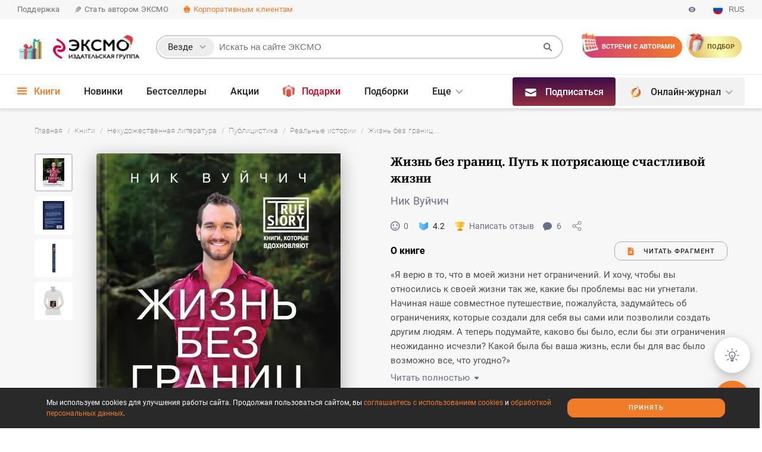

--- FILE ---
content_type: text/html
request_url: https://eksmo.ru/book/zhizn-bez-granits-put-k-potryasayushche-schastlivoy-zhizni-ITD206863/
body_size: 52378
content:
 <!DOCTYPE html> <html class="fonts-loaded " xmlns:og="http://ogp.me/ns#" xmlns:fb="http://www.facebook.com/2008/fbml" xmlns:twitter="http://api.twitter.com/" lang="ru" prefix="og:http://ogp.me/ns#"> <head prefix="og: http://ogp.me/ns# fb: http://ogp.me/ns/fb# article: http://ogp.me/ns/article twitter: http://ogp.me/ns/twitter"> <meta charset="utf-8"> <style>.async-hide { opacity: 0 !important } </style> <script data-skip-moving="true"> window.dataLayer = window.dataLayer || []; (function (a, s, y, n, c, h, i, d, e) { s.className += ' ' + y; h.start = 1 * new Date; h.end = i = function () { s.className = s.className.replace(RegExp(' ?' + y), '') }; (a[n] = a[n] || []).hide = h; setTimeout(function () { i(); h.end = null }, c); h.timeout = c; })(window, document.documentElement, 'async-hide', 'dataLayer', 0, {'GTM-NJ5LJJ': true}); </script> <meta http-equiv="Content-Type" content="text/html; charset=UTF-8"> <meta http-equiv="X-UA-Compatible" content="IE=edge"> <meta name="viewport" content="width=device-width, initial-scale=1, user-scalable=no"> <link rel="alternate" type="application/rss+xml" title="RSS-канал Эксмо.ру" href="https://eksmo.ru/news/rss/"/> <link rel="apple-touch-icon" sizes="180x180" href="https://static.eksmo.ru/eksmo/build/2902/images/site/common/img/favicons/apple-touch-icon.png"> <link rel="icon" type="image/png" sizes="32x32" href="https://static.eksmo.ru/eksmo/build/2902/images/site/common/img/favicons/favicon-32x32.png"> <link rel="icon" type="image/png" sizes="16x16" href="https://static.eksmo.ru/eksmo/build/2902/images/site/common/img/favicons/favicon-16x16.png"> <link rel="manifest" href="https://static.eksmo.ru/eksmo/build/2902/images/site/common/img/favicons/manifest.json"> <link rel="mask-icon" href="https://static.eksmo.ru/eksmo/build/2902/images/site/common/img/favicons/safari-pinned-tab.svg" color="#c40f48"> <link rel="shortcut icon" href="/favicon.ico"> <meta name="msapplication-config" content="https://static.eksmo.ru/eksmo/build/2902/images/site/common/img/favicons/browserconfig.xml"> <meta name="theme-color" content="#ffffff"> <title>Книга Жизнь без границ Путь к потрясающе счастливой жизни Ник Вуйчич - купить, читать онлайн отзывы и рецензии | ISBN 978-5-699-58380-5 | Эксмо</title> <link rel='canonical' href='https://eksmo.ru/book/zhizn-bez-granits-put-k-potryasayushche-schastlivoy-zhizni-ITD206863/' /> <meta name="twitter:card" content="summary_large_image" /> <meta name="twitter:site" content="@eksmo_live" /> <meta name="twitter:creator" content="@eksmo_live" /> <link rel="image_src" href="https://eksmo.ru/upload/books_sn_images/ITD000000000206863-vk.jpg"> <meta property="twitter:image" content="https://cdn.eksmo.ru/v2/ITD000000000206863/COVER/cover1__w600.jpg"/> <meta property="twitter:description" content="«Я верю в то, что в моей жизни нет ограничений. И хочу, чтобы вы относились к своей жизни так же, какие бы проблемы вас ни угнетали. Начиная наше совместное путешествие, пожалуйста, задумайтесь об ограничениях, которые создали для себя вы сами или позволили создать другим людям. А теперь подумайте, как..."/> <meta property="og:title" content="Жизнь без границ. Путь к потрясающе счастливой жизни"/> <meta property="twitter:title" content="Жизнь без границ. Путь к потрясающе счастливой жизни"/> <meta property="og:url" content="https://eksmo.ru/book/zhizn-bez-granits-put-k-potryasayushche-schastlivoy-zhizni-ITD206863/"/> <meta property="twitter:url" content="https://eksmo.ru/book/zhizn-bez-granits-put-k-potryasayushche-schastlivoy-zhizni-ITD206863/"/> <meta property="og:site_name" content="eksmo.ru"/> <meta property="og:description" content="«Я верю в то, что в моей жизни нет ограничений. И хочу, чтобы вы относились к своей жизни так же, какие бы проблемы вас ни угнетали. Начиная наше совместное путешествие, пожалуйста, задумайтесь об ограничениях, которые создали для себя вы сами или позволили создать другим людям. А теперь подумайте, как..." /> <meta property="og:locale" content="ru_RU"/> <meta name="og:updated_time" content="1768806000" /> <meta property="og:type" content="website"> <meta property="fb:app_id" content="591459424366863"> <meta property="og:image" content="https://eksmo.ru/upload/books_sn_images/ITD000000000206863-fb.jpg"/><meta name="description" content="Книга «Жизнь без границ. Путь к потрясающе счастливой жизни», автора Ник Вуйчич (978-5-699-58380-5), отрывок из книги, отзывы читателей, рецензии экспертов." /> <script async data-skip-moving=true> let version_visually = document.cookie.split('; ').find(row => row.startsWith('EKSMO_VERSION_VISUALLY_IMPAIRED' + '=')); version_visually = version_visually ? JSON.parse(version_visually.split('=')[1]) : null; let class_version_visually_impaired_image = class_version_visually_impaired_size = class_version_visually_impaired_background = ''; if (version_visually?.image === 'no-image') { class_version_visually_impaired_image = 'version-visually-impaired_no-img'; } if (version_visually?.size === 'middle') { class_version_visually_impaired_size = 'version-visually-impaired_font-middle'; } else if (version_visually?.size === 'big') { class_version_visually_impaired_size = 'version-visually-impaired_font-big'; } else { class_version_visually_impaired_size = ''; } if (version_visually?.background === 'black') { class_version_visually_impaired_background = 'version-visually-impaired_black'; } else if (version_visually?.background === 'blue') { class_version_visually_impaired_background = 'version-visually-impaired_blue'; } else { class_version_visually_impaired_background = ''; } if (class_version_visually_impaired_image !== '') { document.querySelector('html.fonts-loaded').classList.add(class_version_visually_impaired_image); } if (class_version_visually_impaired_size !== '') { document.querySelector('html.fonts-loaded').classList.add(class_version_visually_impaired_size); } if (class_version_visually_impaired_background !== '') { document.querySelector('html.fonts-loaded').classList.add(class_version_visually_impaired_background); document.querySelector('html.fonts-loaded').classList.add('version-visually-impaired_background'); } </script> <div id="bxdynamic_visually_impaired_start" style="display:none"></div><div id="bxdynamic_visually_impaired_end" style="display:none"></div><link href="https://static.eksmo.ru/eksmo/build/2902/site/common/css/style.critical.css" type="text/css" rel="stylesheet"> <link href="https://static.eksmo.ru/eksmo/build/2902/site/common/css/style.css" type="text/css" rel="stylesheet" media="print" onload="this.media='all'"> <link href="https://static.eksmo.ru/eksmo/build/2902/site/book/css/style.critical.css" type="text/css" rel="stylesheet"> <link href="https://static.eksmo.ru/eksmo/build/2902/site/book/css/style.css" type="text/css" rel="stylesheet" media="print" onload="this.media='all'"> <script data-skip-moving="true">(function(w, d) {var v = w.frameCacheVars = {"CACHE_MODE":"HTMLCACHE","storageBlocks":[],"dynamicBlocks":{"visually_impaired":"d41d8cd98f00","y0XwfU":"d41d8cd98f00","auth":"d41d8cd98f00","2DJmFo":"d41d8cd98f00","BG8eZp":"382989ad42d3","ALOAcH":"d41d8cd98f00","wlWidgetInit":"d41d8cd98f00"},"AUTO_UPDATE":true,"AUTO_UPDATE_TTL":0,"version":2};var inv = false;if (v.AUTO_UPDATE === false){if (v.AUTO_UPDATE_TTL && v.AUTO_UPDATE_TTL > 0){var lm = Date.parse(d.lastModified);if (!isNaN(lm)){var td = new Date().getTime();if ((lm + v.AUTO_UPDATE_TTL * 1000) >= td){w.frameRequestStart = false;w.preventAutoUpdate = true;return;}inv = true;}}else{w.frameRequestStart = false;w.preventAutoUpdate = true;return;}}var r = w.XMLHttpRequest ? new XMLHttpRequest() : (w.ActiveXObject ? new w.ActiveXObject("Microsoft.XMLHTTP") : null);if (!r) { return; }w.frameRequestStart = true;var m = v.CACHE_MODE; var l = w.location; var x = new Date().getTime();var q = "?bxrand=" + x + (l.search.length > 0 ? "&" + l.search.substring(1) : "");var u = l.protocol + "//" + l.host + l.pathname + q;r.open("GET", u, true);r.setRequestHeader("BX-ACTION-TYPE", "get_dynamic");r.setRequestHeader("X-Bitrix-Composite", "get_dynamic");r.setRequestHeader("BX-CACHE-MODE", m);r.setRequestHeader("BX-CACHE-BLOCKS", v.dynamicBlocks ? JSON.stringify(v.dynamicBlocks) : "");if (inv){r.setRequestHeader("BX-INVALIDATE-CACHE", "Y");}try { r.setRequestHeader("BX-REF", d.referrer || "");} catch(e) {}if (m === "APPCACHE"){r.setRequestHeader("BX-APPCACHE-PARAMS", JSON.stringify(v.PARAMS));r.setRequestHeader("BX-APPCACHE-URL", v.PAGE_URL ? v.PAGE_URL : "");}r.onreadystatechange = function() {if (r.readyState != 4) { return; }var a = r.getResponseHeader("BX-RAND");var b = w.BX && w.BX.frameCache ? w.BX.frameCache : false;if (a != x || !((r.status >= 200 && r.status < 300) || r.status === 304 || r.status === 1223 || r.status === 0)){var f = {error:true, reason:a!=x?"bad_rand":"bad_status", url:u, xhr:r, status:r.status};if (w.BX && w.BX.ready && b){BX.ready(function() {setTimeout(function(){BX.onCustomEvent("onFrameDataRequestFail", [f]);}, 0);});}w.frameRequestFail = f;return;}if (b){b.onFrameDataReceived(r.responseText);if (!w.frameUpdateInvoked){b.update(false);}w.frameUpdateInvoked = true;}else{w.frameDataString = r.responseText;}};r.send();var p = w.performance;if (p && p.addEventListener && p.getEntries && p.setResourceTimingBufferSize){var e = 'resourcetimingbufferfull';var h = function() {if (w.BX && w.BX.frameCache && w.BX.frameCache.frameDataInserted){p.removeEventListener(e, h);}else {p.setResourceTimingBufferSize(p.getEntries().length + 50);}};p.addEventListener(e, h);}})(window, document);</script> <script data-skip-moving="true">(function(w, d, n) {var cl = "bx-core";var ht = d.documentElement;var htc = ht ? ht.className : undefined;if (htc === undefined || htc.indexOf(cl) !== -1){return;}var ua = n.userAgent;if (/(iPad;)|(iPhone;)/i.test(ua)){cl += " bx-ios";}else if (/Windows/i.test(ua)){cl += ' bx-win';}else if (/Macintosh/i.test(ua)){cl += " bx-mac";}else if (/Linux/i.test(ua) && !/Android/i.test(ua)){cl += " bx-linux";}else if (/Android/i.test(ua)){cl += " bx-android";}cl += (/(ipad|iphone|android|mobile|touch)/i.test(ua) ? " bx-touch" : " bx-no-touch");cl += w.devicePixelRatio && w.devicePixelRatio >= 2? " bx-retina": " bx-no-retina";if (/AppleWebKit/.test(ua)){cl += " bx-chrome";}else if (/Opera/.test(ua)){cl += " bx-opera";}else if (/Firefox/.test(ua)){cl += " bx-firefox";}ht.className = htc ? htc + " " + cl : cl;})(window, document, navigator);</script>           <link rel="amphtml" href="https://eksmo.ru/amp/book/zhizn-bez-granits-put-k-potryasayushche-schastlivoy-zhizni-ITD206863/"> <link rel="preconnect" href="https://wl.book24.ru/" crossorigin/> <link rel="preconnect" href="https://api.mindbox.ru/" crossorigin/> <meta name="mailfit-product-name" content="Жизнь без границ. Путь к потрясающе счастливой жизни"> <meta name="mailfit-product-img" content="https://cdn.eksmo.ru/v2/ITD000000000206863/COVER/cover1__w820.jpg"> <meta name="mailfit-product-url" content="https://eksmo.ru/book/zhizn-bez-granits-put-k-potryasayushche-schastlivoy-zhizni-ITD206863/"> <meta name="mailfit-product-price" content=""> <meta name="mailfit-product-price-before-sale" content=""> <meta name="mailfit-product-author" content="Ник Вуйчич"> <meta name="mailfit-product-desc" content="«Я верю в то, что в моей жизни нет ограничений. И хочу, чтобы вы относились к своей жизни так же, какие бы проблемы вас ни угнетали. Начиная наше совместное путешествие, пожалуйста, задумайтесь об огр"> <meta name="yandex-verification" content="5d07cc08902ce5b3"/> <meta name="yandex-verification" content="52efcb161ea9fa86"/> <meta name="yandex-verification" content="7dbc58e2d55f8e99"/> <meta name="yandex-verification" content="b1c58aa8482b3101"/> </head> <body> <div style="display: none;"></div> <script type="application/ld+json"> { "@context" : "http://schema.org", "@type" : "Organization", "name" : "Издательство «ЭКСМО»", "url" : "https://eksmo.ru/", "description" : "Eksmo.ru — официальный сайт издательства Эксмо, лидера книжного рынка России. Предлагаем подборки книжных новинок и бестселлеров издательства, рецензии и отзывы читателей, новости литературы", "telephone" : "+7 (495) 411-68-86", "image" : "https://images.eksmo.ru/upload/OG_image/OG-tag-Eksmo-1-700x368.jpg", "address": { "@type": "PostalAddress", "postalCode": "123308", "addressCountry": "Российская Федерация", "addressLocality": "г. Москва", "streetAddress": "Ул. Зорге, д.1, стр.1." }, "sameAs" : [ "https://vk.ru/eksmo", "https://www.facebook.com/eksmolive/", "https://twitter.com/eksmo_live", "https://www.instagram.com/eksmolive/", "https://ok.ru/eksmo" ] } </script>   <!-- Yandex.Metrika counter --> <script type="text/javascript" data-skip-moving="true"> (function (m, e, t, r, i, k, a) { m[i] = m[i] || function () { (m[i].a = m[i].a || []).push(arguments) }; m[i].l = 1 * new Date(); for (var j = 0; j < document.scripts.length; j++) { if (document.scripts[j].src === r) { return; } } k = e.createElement(t), a = e.getElementsByTagName(t)[0], k.async = 0, k.src = r, a.parentNode.insertBefore(k, a) }) (window, document, "script", "https://mc.yandex.ru/metrika/tag.js", "ym"); ym(214225, "init", { clickmap: true, trackLinks: true, accurateTrackBounce: true, webvisor: true, ecommerce: "dataLayer" }); </script> <noscript> <div><img src="https://mc.yandex.ru/watch/214225" style="position:absolute; left:-9999px;" alt=""/></div> </noscript> <!-- /Yandex.Metrika counter -->  <div class="wrapper wrapper_new-year"> <div id="bxdynamic_y0XwfU_start" style="display:none"></div><div id="bxdynamic_y0XwfU_end" style="display:none"></div><div class="m-menu"> <div class="m-menu__close"></div> <div class="m-menu__panel" data-href="/ajax/menu/mobile/site/"> <div class="loader loader_center"> <div class="loader__cont"> <svg class="loader__svg"> <use xlink:href="#loader"></use> </svg> </div> </div> </div> </div> <div class="popup popup_full-screen-mobile switch-language switch-language_popup switch-language_popup-question"> <div class="popup__box"> <div class="popup__modal-body popup__modal-body_padding-horizon40"> <div class="h h_3 h_center h_black h_no-offset">You’re taken to the English<br>corporate language page</div> <div class="r20"></div> <div class="r10"></div> <div class="colflex colflex_center"> <button class="btn btn_full-width btn_border switch-language__popup-en-close">NO</button> <div>&nbsp;&nbsp;&nbsp;&nbsp;&nbsp;&nbsp;</div> <a href="/eng/publishers/" class="btn btn_full-width btn_orange">YES</a> </div> </div> </div> </div> <div class="popup popup_full-screen-mobile switch-language switch-language_popup switch-language_popup-switch"> <div class="popup__box"> <div class="popup__modal-body popup__modal-body_padding-horizon40"> <div class="h h_3 h_center h_black h_no-offset">Выберите язык</div> <div class="r20"></div> <div class="r10"></div> <div class="colflex colflex_center"> <div class="switch-language__item switch-language__item_ru btn btn_border btn_nowrap"> <svg class="btn__icon"> <use xlink:href="#russia-circle"></use> </svg> Русский </div> <div>&nbsp;&nbsp;</div> <div class="switch-language__item switch-language__item_popup-en btn btn_border btn_nowrap"> <svg class="btn__icon"> <use xlink:href="#eng-circle"></use> </svg> English </div> </div> </div> </div> </div> <header class="cheader"> <div class="cheader__menu-line"> <div class="cheader__container cheader__menu-line-cont"> <div class="cheader__menu-line-item"> <a href="/faq/" class="cheader__menu-line-link" onclick="dataLayer.push({'event':'eksmo','eventAction':'click','eventCategory':'Поддержка - кнопка','eventLabel':'Шапка сайта'});">Поддержка</a> </div> <div class="cheader__menu-line-item"> <a href="/for-new-authors/" class="cheader__menu-line-link" onclick="dataLayer.push({'event':'eksmo','eventAction':'click','eventCategory':'Стать автором ЭКСМО - кнопка','eventLabel':'Шапка сайта'});"> <svg class="cheader__menu-line-link-icon"> <use xlink:href="#open-book3"></use> </svg> Стать автором ЭКСМО </a> </div> <div class="cheader__menu-line-item"> <a href="/topartners/" class="cheader__menu-line-link cheader__menu-line-link_orange" onclick="dataLayer.push({'event':'eksmo','eventAction':'click','eventCategory':'Корпоративным клиентам - кнопка','eventLabel':'Шапка сайта'});"> <svg class="cheader__menu-line-link-icon"> <use xlink:href="#21_partners"></use> </svg> Корпоративным клиентам </a> </div> <div class="cheader__menu-line-item cheader__menu-line-item_right"> <div class="cheader__menu-line-link cheader__menu-line-link_gray cheader__menu-line-link_no-link">Издательство «Эксмо» <span class="cheader__menu-line-link-hidden-md">- книги напрямую от издательства</span></div> <svg class="cheader__version-visually-impaired"> <use xlink:href="#preview"></use> </svg> <div class="cheader__switch-language-box switch-language link-drop-down link-drop-down_min-style"> <div class="link-drop-down__drop link-drop-down__drop_auto-width"> <div class="tip tip_medium tip_not-row tip_bottom"> <div class="tip__style"> <div class="switch-language__item switch-language__item_ru"> <svg class="switch-language__item-icon"> <use xlink:href="#russia-circle"></use> </svg> <div class="switch-language__item-text">Русский</div> </div> <div class="switch-language__item switch-language__item_en switch-language__item_popup-question"> <svg class="switch-language__item-icon"> <use xlink:href="#eng-circle"></use> </svg> <div class="switch-language__item-text">English</div> </div> </div> </div> </div> <div class="switch-language__item"> <svg class="switch-language__item-icon"> <use xlink:href="#russia-circle"></use> </svg> <div class="switch-language__item-text">RUS</div> </div> </div> </div> </div> </div> <div class="cheader__container"> <div class="cheader__items"> <div class="cheader__item cheader__item_burger cheader__burger js-btn-m-menu"> <div class="cheader__burger-lines"></div> </div> <a href="/" class="cheader__item cheader__item_logo cheader__logo cheader__logo_new-year"> <img src="https://static.eksmo.ru/eksmo/build/2902/images/site/common/img/new_year/logo/logo-left.gif" alt="ЭКСМО" class="cheader__logo-img cheader__logo-img_new-year-gif"> <img src="https://static.eksmo.ru/eksmo/build/2902/images/site/common/img/new_year/logo/logo-right.png" alt="ЭКСМО" class="cheader__logo-img cheader__logo-img_new-year-desktop"> <img src="https://static.eksmo.ru/eksmo/build/2902/images/site/common/img/new_year/logo/logo-mobile.png" alt="ЭКСМО" class="cheader__logo-img cheader__logo-img_new-year-mobile"> </a> <div class="cheader__item cheader__item_halper"></div> <div id="bxdynamic_auth_start" style="display:none"></div><div id="bxdynamic_auth_end" style="display:none"></div> <div class="csearch csearch_popup popup popup_no-close"> <div class="popup__box csearch__popup-box"> <button class="popup__close-box csearch__close-box"><span class="popup__close"></span></button> <div class="csearch__types-mobile"> Поиск <div class="csearch__types-mobile-btn"> везде </div> <div class="csearch__types-mobile-popup popup popup_bottom"> <div class="popup__box"> <div class="csearch__types-mobile-popup-title">Выберите раздел</div> <div class="csearch__types-item-box"> <label class="csearch__types-item" for="all_types" data-category="all_types"> <div class="csearch__types-item-text">Везде</div> <div class="csearch__types-item-radio-box"> <label class="radio radio_only-input js-csearch-types" for="all_types"> <input name="types" type="radio" class="radio__input" id="all_types" checked> <span class="radio__button"></span> </label> </div> </label> <label class="csearch__types-item" for="books" data-category="books" data-action="/book/search/" data-href-btn-nothing-found="/book/" data-text-btn-nothing-found="Перейти в каталог"> <div class="csearch__types-item-text">Книги</div> <div class="csearch__types-item-radio-box"> <label class="radio radio_only-input js-csearch-types" for="books"> <input name="types" type="radio" class="csearch__types-item-radio radio__input" id="books"> <span class="radio__button"></span> </label> </div> </label> <label class="csearch__types-item" for="authors" data-category="authors" data-action="/authors/search/"> <div class="csearch__types-item-text">Авторы</div> <div class="csearch__types-item-radio-box"> <label class="radio radio_only-input js-csearch-types" for="authors"> <input name="types" type="radio" class="csearch__types-item-radio radio__input" id="authors"> <span class="radio__button"></span> </label> </div> </label> <label class="csearch__types-item" for="personages" data-category="personages" data-action="/personages/search/"> <div class="csearch__types-item-text">Персонажи</div> <div class="csearch__types-item-radio-box"> <label class="radio radio_only-input js-csearch-types" for="personages"> <input name="types" type="radio" class="csearch__types-item-radio radio__input" id="personages"> <span class="radio__button"></span> </label> </div> </label> <label class="csearch__types-item" for="series" data-category="series" data-action="/series/search/" data-href-btn-nothing-found="/series/" data-text-btn-nothing-found="Перейти в серии"> <div class="csearch__types-item-text">Серии</div> <div class="csearch__types-item-radio-box"> <label class="radio radio_only-input js-csearch-types" for="series"> <input name="types" type="radio" class="csearch__types-item-radio radio__input" id="series"> <span class="radio__button"></span> </label> </div> </label> <label class="csearch__types-item" for="collections" data-category="collections" data-action="/podborki/search/"> <div class="csearch__types-item-text">Подборки</div> <div class="csearch__types-item-radio-box"> <label class="radio radio_only-input js-csearch-types" for="collections"> <input name="types" type="radio" class="csearch__types-item-radio radio__input" id="collections"> <span class="radio__button"></span> </label> </div> </label> <label class="csearch__types-item" for="articles" data-category="articles" data-action="/static/search/"> <div class="csearch__types-item-text">Статьи</div> <div class="csearch__types-item-radio-box"> <label class="radio radio_only-input js-csearch-types" for="articles"> <input name="types" type="radio" class="csearch__types-item-radio radio__input" id="articles"> <span class="radio__button"></span> </label> </div> </label> </div> <div class="csearch__types-btn btn btn_orange btn_full-width">Показать</div> </div> </div> </div> <div class="csearch__popup-box-cont"></div> </div> </div> <div class="cheader__item cheader__item_search csearch"> <div class="csearch__cont"> <div class="csearch__hidden-form-button"> <svg class="csearch__hidden-form-button-svg"> <use xlink:href="#search-cheader"></use> </svg> </div> <form method="get" class="csearch__form" action="/search/"> <div class="csearch__style"> <label class="csearch__hidden-label" for="csearch__input">Поиск по сайту</label> <div class="csearch__input-box"> <div class="csearch__type link-drop-down link-drop-down_no-style link-drop-down_click"> <div class="csearch__type-selected">Везде</div> <div class="link-drop-down__drop link-drop-down__drop_width130px link-drop-down__drop_shadow link-drop-down__drop_without-offset-top"> <div class="csearch__type-drop-down drop-down drop-down_bradius-top"> <div class="csearch__type-drop-down-item drop-down__item" data-category="all_types"> Везде <svg class="csearch__type-drop-down-item-svg"> <use xlink:href="#daw"></use> </svg> </div> <div class="csearch__type-drop-down-item drop-down__item" data-category="books" data-action="/search/books/" data-href-btn-nothing-found="/book/" data-text-btn-nothing-found="Перейти в каталог"> Книги <svg class="csearch__type-drop-down-item-svg"> <use xlink:href="#daw"></use> </svg> </div> <div class="csearch__type-drop-down-item drop-down__item" data-category="authors" data-action="/search/authors/"> Авторы <svg class="csearch__type-drop-down-item-svg"> <use xlink:href="#daw"></use> </svg> </div> <div class="csearch__type-drop-down-item drop-down__item" data-category="articles" data-action="/search/articles/"> Статьи <svg class="csearch__type-drop-down-item-svg"> <use xlink:href="#daw"></use> </svg> </div> <div class="csearch__type-drop-down-item drop-down__item" data-category="series" data-action="/search/series/" data-href-btn-nothing-found="/series/" data-text-btn-nothing-found="Перейти в серии"> Серии <svg class="csearch__type-drop-down-item-svg"> <use xlink:href="#daw"></use> </svg> </div> <div class="csearch__type-drop-down-item drop-down__item" data-action="/search/podborki/" data-href-btn-nothing-found="/podborki/" data-category="collections" data-text-btn-nothing-found="Перейти в подборки"> Подборки <svg class="csearch__type-drop-down-item-svg"> <use xlink:href="#daw"></use> </svg> </div> <div class="csearch__type-drop-down-item drop-down__item" data-category="complect" data-action="/search/complect/"> Комплекты <svg class="csearch__type-drop-down-item-svg"> <use xlink:href="#daw"></use> </svg> </div> </div> </div> </div> <input type="text" class="csearch__input" autocomplete="off" name="q" id="csearch__input" placeholder="Искать на сайте ЭКСМО" value=""> <input class="csearch__submit" type="submit" id="search-submit" value=""> <input class="csearch__category" type="hidden" id="category" value="all_types"> </div> <svg class="csearch__submit-svg"> <use xlink:href="#search"></use> </svg> <div class="csearch__loader"> <div class="csearch__loader-cont"> <svg class="csearch__loader-svg"> <use xlink:href="#loading"></use> </svg> </div> </div> <div class="csearch__eraser"> <div class="csearch__eraser-cont"></div> </div> </div> </form> <div class="csearch__drop-down" data-href="/search/ajax/" data-item-num="-1"></div> <div class="csearch__drop-down-for-header"></div> </div> </div> <a href="/calendar/" class="cheader__item cheader__item-btn cheader__item-btn_calendar" onclick="dataLayer.push({'event':'eksmo','eventAction':'click','eventCategory':'Встречи с авторами - кнопка','eventLabel':'Шапка сайта'});"> <span class="cheader__item-btn-text"> Встречи<span class="cheader__item-btn-text-span"> с авторами</span> </span> </a> <a href="/podarki/" class="cheader__item cheader__item-btn cheader__item-btn_gift" onclick="dataLayer.push({'event':'eksmo','eventAction':'click','eventCategory':'Подбор подарка - кнопка','eventLabel':'Шапка сайта'});"> <span class="cheader__item-btn-text">Подбор <span class="cheader__item-btn-text-span">подарка</span> </a> <div class="cheader__item cheader__item_menu cheader__menu cmenu"> <div class="cmenu__cont"> <div class="cmenu__menu"> <div class="cmenu__menu-cont"> <div class="cmenu__item link-drop-down link-drop-down_no-style cmenu__item_active"> <div class="cmenu__item-cont"> <a href="/book/" class="cmenu__link menu2__link1"> <svg class="cmenu__link-svg"> <use xlink:href="#burger"></use> </svg> Книги</a> </div> <div class="link-drop-down__drop link-drop-down__drop_without-offset-top link-drop-down__drop_full-width"> <div class="drop-down drop-down_no-offset"> <div class="mega-menu"> <div class="mega-menu__panel cmenu__panel" data-href="/ajax/menu/catalog/"> <div class="loader loader_center"> <div class="loader__cont"> <svg class="loader__svg"> <use xlink:href="#loader"></use> </svg> </div> </div> </div> </div> </div> </div> </div> <div class="cmenu__item"> <div class="cmenu__item-cont"> <a href="/novinki/" class="cmenu__link menu2__link2">Новинки</a> </div> </div> <div class="cmenu__item"> <div class="cmenu__item-cont"> <a href="/book/bestsellery/" class="cmenu__link menu2__link4">Бестселлеры</a> </div> </div> <div class="cmenu__item"> <div class="cmenu__item-cont"> <a href="/sales/" class="cmenu__link menu2__link5">Акции</a> </div> </div> <div class="cmenu__item cmenu__item link-drop-down_no-style"> <div class="cmenu__item-cont"> <a href="/knigi-v-podarok/" class="cmenu__link cmenu__link_red menu2__link6"> <svg class="cmenu__link-svg cmenu__link-svg_big-tall cmenu__link-svg_black"> <use xlink:href="#gift-color-inverse"></use> </svg>Подарки </a> </div> </div> <div class="cmenu__item"> <div class="cmenu__item-cont"> <a href="/podborki/" class="cmenu__link menu2__link7">Подборки</a> </div> </div> <div class="cmenu__item "> <div class="cmenu__item-cont"> <a href="/ratings/RaitingYear/" class="cmenu__link menu2__link8"> <img class="cmenu__link-svg cmenu__link-svg_big-tall cmenu__link-svg_black" src="https://static.eksmo.ru/eksmo/build/2902/images/site/common/img/rating.png" alt="Рейтинги"> Рейтинги</a> </div> </div> <div class="cmenu__item"> <div class="cmenu__item-cont"> <a href="/series/" class="cmenu__link menu2__link9">Серии</a> </div> </div> <div class="cmenu__item cmenu__item_drop-down link-drop-down link-drop-down_no-style"> <div class="cmenu__item-cont"> <a href="/for-new-authors/" class="cmenu__link">Авторы</a> </div> <div class="link-drop-down__drop link-drop-down__drop_center link-drop-down__drop_without-offset-top"> <div class="drop-down drop-down_bradius-top"> <a href="/authors/" class="drop-down__item">Наши авторы</a> <a href="/for-new-authors/" class="drop-down__item">Стать автором Эксмо</a> <a href="/author-services/" class="drop-down__item">Для авторов</a> <a href="/izdanie-knigi-za-svoj-schet/" class="drop-down__item">Издание книги за свой счет</a> <a href="/izdanie-knigi-za-svoj-schet/marketing-promotion/" class="drop-down__item">Продвижение</a> <a href="/calendar/" class="drop-down__item">События и встречи</a> <a href="/topartners/our-cases/" class="drop-down__item">Наши кейсы</a> </div> </div> </div> <div class="cmenu__item cmenu__item_drop-down link-drop-down link-drop-down_no-style"> <div class="cmenu__item-cont"> <a href="javascript:void(0);" class="cmenu__link">Партнерам / О нас</a> </div> <div class="link-drop-down__drop link-drop-down__drop_center link-drop-down__drop_without-offset-top"> <div class="drop-down drop-down_double drop-down_bradius-top"> <div class="drop-down__double-col"> <a href="/topartners/" class="drop-down__item drop-down__double-col-bold">Партнерам</a> <a href="/topartners/opt/" class="drop-down__item ">Книги оптом</a> <a href="/topartners/bibliotekam/" class="drop-down__item ">Библиотекам</a> <a href="/topartners/on-order/" class="drop-down__item ">Издание книги под заказ</a> <a href="/i/sertifikat-na-izdanie-knigi/" target="_blank" class="drop-down__item ">Сертификат на издание книги</a> <a href="/topartners/presents/" class="drop-down__item ">Корпоративные подарки книг</a> <a href="/topartners/library/" class="drop-down__item ">Корпоративная библиотека</a> <a href="/topartners/electro-library/" class="drop-down__item ">Электронная библиотека</a> <a href="/topartners/advertising/" class="drop-down__item ">Реклама в книгах и спонсорство</a> <a href="/topartners/franchise/" class="drop-down__item ">Франчайзинг</a> <a href="/topartners/our-cases/" class="drop-down__item ">Наши кейсы</a> </div> <div class="drop-down__double-col"> <div class="drop-down__item"> <a href="/publishers/history/" class="a a_noline a_gray-dark a_bold">О нас</a> / <a href="/eng/publishers/" class="a a_orange a_noline">En</a> </div> <div class="drop-down__item"> <a href="/eksmo-news/" class="a a_noline a_gray-dark ">Новости</a> / <a href="/eng/publishers/news/" class="a a_orange a_noline">En</a> </div> <a href="/job/" class="drop-down__item ">Карьера</a> <div class="drop-down__item"> <a href="/publishers/foreign-rights/" class="a a_noline a_gray-dark ">Foreign Rights</a> / <a href="/eng/publishers/foreign-rights/" class="a a_orange a_noline">En</a> </div> <div class="drop-down__item"> <a href="/publishers/social-responsibility/" class="a a_noline a_gray-dark ">Социальная ответственность</a> / <a href="/eng/publishers/social-responsibility/" class="a a_orange a_noline">En</a> </div> <a href="/publishers/where-buy/" class="drop-down__item ">Где купить</a> <div class="drop-down__item"> <a href="/publishers/contacts/" class="a a_noline a_gray-dark ">Контакты</a> / <a href="/eng/publishers/contacts/" class="a a_orange a_noline">En</a> </div> <a href="/print-on-demand/" class="drop-down__item ">Печать по требованию</a> <a href="/digest/" class="drop-down__item ">Дайджест</a> </div> </div> </div> </div> <div class="cmenu__item"> <div class="cmenu__item-cont"> <a href="/topartners/opt/" class="cmenu__link menu2__link12">Книги оптом</a> </div> </div> <div class="cmenu__item"> <div class="cmenu__item-cont"> <a href="/book/sell-out/" class="cmenu__link"> <div class="cmenu__link-svg-box"> <svg class="cmenu__link-svg-addition"> <use xlink:href="#percent"></use> </svg> </div>Распродажа </a> </div> </div> <div class="cmenu__item"> <div class="cmenu__item-cont"> <a href="/personages/" class="cmenu__link"> <div class="cmenu__link-svg-box"> <svg class="cmenu__link-svg-addition"> <use xlink:href="#hat"></use> </svg> </div>Персонажи </a> </div> </div> <div class="cmenu__item cmenu__item link-drop-down_no-style"> <div class="cmenu__item-cont"> <a href="/dobro/" class="cmenu__link"> <div class="cmenu__link-svg-box"> <svg class="cmenu__link-svg-addition"> <use xlink:href="#charity"></use> </svg> </div>Благотворительность </a> </div> </div> <div class="cmenu__item cmenu__item_more cmenu__item_drop-down link-drop-down link-drop-down_no-style"> <div class="cmenu__item-cont"> <a href="javascript:void(0);" class="cmenu__link">Еще</a> </div> <div class="link-drop-down__drop link-drop-down__drop_without-offset-top link-drop-down__drop_cheader-menu"> <div class="drop-down drop-down_no-offset drop-down drop-down_double2 drop-down_bradius-top"> <div class="mega-menu"> <div class="mega-menu__panel cmenu__panel"> <div class="mega-menu__cont"> <div class="mega-menu__cont-cols mega-menu__cont-cols_full-width"> <div class="mega-menu__cols cmenu__item_more-content"> </div> </div> </div> </div> </div> </div> </div> </div> </div> </div> <div class="cmenu__blocks"> <div class="cmenu__block link-drop-down link-drop-down_no-style link-drop-down_click"> <div class="cmenu__block-subscribe-info link-drop-down link-drop-down_no-style"> <div class="cmenu__block-style cmenu__block-link-subscribe"><svg class="cmenu__block-svg"><use xlink:href="#envelope2"></use></svg><span class="cmenu__block-text">Подписаться</span></div> <div class="link-drop-down__drop link-drop-down__drop_width390px link-drop-down__drop_center link-drop-down__drop_without-offset-top"> <div class="drop-down drop-down_bradius-top"> <div class="drop-down__container"> <p class="text text_no-offset text_s14 text_lh-1-5">Вы будете получать письма о лучших книгах ЭКСМО, узнаете первыми о скидках, удивитесь литературным новостям и интригующим фактам из жизни писателей, насладитесь занимательными тестами.</p> </div> </div> </div> </div> <div class="link-drop-down__drop link-drop-down__drop_auto-width link-drop-down__drop_without-offset-top"> <div class="drop-down drop-down_bradius-top"> <div class="link-drop-down__close"></div> <div class="drop-down__container"> <div class="mail-form mail-form_header-subscribe"> <form class="mail-form__form ajax-form ajax-form_loader-in-btn ajax-form_rr checkbox-accept-form" data-form-name="subscription" method="post" data-layer-event="BookButtonSubscription" data-fn="subscribe"> <div class="ajax-form__rr-cont"> <input type="hidden" class="ajax-form__action" value="/ajax/subscribe/sender/"> <input type="hidden" name="type" value="subscription"> <input type="hidden" name="send_gift_book" value="Y"> <input type="hidden" name="vendor" value="menu"> <div class="mail-form__text">Оставьте свою почту и получите в подарок электронную<br class="hidden-xs"> книгу из&nbsp;нашей особой подборки</div> <input type="email" name="email" placeholder="Введите Email" class="mail-form__input"> <button type="submit" class="mail-form__btn btn btn_disabled btn_orange btn_full-width ajax-form__btn checkbox-accept-form__btn" disabled> <span class="ajax-form__btn-text">Подписаться</span> <svg class="ajax-form__btn-loader"> <use xlink:href="#loading-motion"></use> </svg> </button> <div id="captcha-container"></div> <label class="checkbox checkbox__top-offset checkbox_width-full text text_s14 checkbox-accept-form__checkbox checkbox_bg-transparent" data-fn="mailings_fz"> <input type="checkbox" name="mailings_fz" data-name="checkbox" class="checkbox-accept-form__input"> <span class="checkbox__button"></span> <span class="checkbox__content-offset checkbox-accept-form__content-offset"> Я даю <a href="/soglasie/soglasie-na-poluchenie-reklamnykh-rassylok-v-sootvetstvii-s-38-fz-o-reklame/" class="a a_orange a_noline">согласие на получение рекламных рассылок</a> в соответствии с № 38-ФЗ «О рекламе» </span> </label> <label class="checkbox checkbox__top-offset checkbox_width-full text text_s14 checkbox-accept-form__checkbox checkbox_bg-transparent" data-fn="mailings"> <input type="checkbox" name="mailings" data-name="checkbox" class="checkbox-accept-form__input"> <span class="checkbox__button"></span> <span class="checkbox__content-offset checkbox-accept-form__content-offset"> Я даю <a href="/soglasie/soglasie-na-poluchenie-informatsionnykh-i-ili-reklamnykh-rassylok/" class="a a_orange a_noline">согласие на обработку своих персональных данных</a> для получения информационных или рекламных рассылок в соответствии с <a href="/publishers/politika-obrabotki-personalnykh-dannykh/" class="a a_orange a_noline">Политикой в отношении обработки персональных данных</a> </span> </label> <div class="ajax-form__response"></div> </div> <div class="ajax-form__rr-response ajax-form__response mail-form__response"></div> </form> </div> </div> </div> </div> </div> <div class="cmenu__block link-drop-down link-drop-down_no-style"> <a class="cmenu__block-style cmenu__block-link-journal" href="/journal/"> <svg class="cmenu__block-svg"> <use xlink:href="#open-book2"></use> </svg> <span class="cmenu__block-text cmenu__block-text_drop-down">Онлайн-журнал</span> </a> <div class="cmenu__block-drop-down-clip link-drop-down__drop link-drop-down__drop_center link-drop-down__drop_without-offset-top"> <div class="drop-down drop-down_bradius-top"> <a href="/journal/" class="drop-down__item cmenu__item-touch-visible">Главная журнала</a> <a href="/articles/" class="drop-down__item">Статьи</a> <a href="/news/" class="drop-down__item">Новости</a> <a href="/test/" class="drop-down__item">Тесты</a> <a href="/streams/" class="drop-down__item">Эфиры</a> </div> </div> </div> </div> </div> </div> </div> </div> <div id="bxdynamic_2DJmFo_start" style="display:none"></div><div id="bxdynamic_2DJmFo_end" style="display:none"></div></header> <main class="wrapper-content"> <div class="container container_book-card"> <div class="breadcrumbs breadcrumbs_scroll breadcrumbs_overlap-z1"> <div class="breadcrumbs__scroll"> <div class="breadcrumbs__item"> <a href="/" class="breadcrumbs__link">Главная</a> </div> <div class="breadcrumbs__item"> <a href="/book/" class="breadcrumbs__link">Книги</a> </div> <div class="breadcrumbs__item"> <a href="/nekhudozhestvennaya-literatura/" class="breadcrumbs__link">Нехудожественная литература</a> </div> <div class="breadcrumbs__item"> <a href="/nekhudozhestvennaya-literatura/publicistika/" class="breadcrumbs__link">Публицистика</a> </div> <div class="breadcrumbs__item"> <a href="/nekhudozhestvennaya-literatura/publicistika/istorii-iz-zhizni/" class="breadcrumbs__link">Реальные истории</a> </div><div class="breadcrumbs__item">Жизнь без границ....</div></div></div><ol class="hidden" itemscope itemtype="http://schema.org/BreadcrumbList"> <li itemprop="itemListElement" itemscope itemtype="http://schema.org/ListItem"> <a itemprop="item" href="/"> <span itemprop="name">Главная</span></a> <meta itemprop="position" content="1" /> </li> <li itemprop="itemListElement" itemscope itemtype="http://schema.org/ListItem"> <a itemprop="item" href="/book/"> <span itemprop="name">Книги</span></a> <meta itemprop="position" content="2" /> </li> <li itemprop="itemListElement" itemscope itemtype="http://schema.org/ListItem"> <a itemprop="item" href="/nekhudozhestvennaya-literatura/"> <span itemprop="name">Нехудожественная литература</span></a> <meta itemprop="position" content="3" /> </li> <li itemprop="itemListElement" itemscope itemtype="http://schema.org/ListItem"> <a itemprop="item" href="/nekhudozhestvennaya-literatura/publicistika/"> <span itemprop="name">Публицистика</span></a> <meta itemprop="position" content="4" /> </li> <li itemprop="itemListElement" itemscope itemtype="http://schema.org/ListItem"> <a itemprop="item" href="/nekhudozhestvennaya-literatura/publicistika/istorii-iz-zhizni/"> <span itemprop="name">Реальные истории</span></a> <meta itemprop="position" content="5" /> </li> </ol> </div> <div class="book-page " data-book-id="ITD000000000206863" data-book-price="931" data-book-brand="Редакция № 5 - БОМБОРА" data-book-first-name-category="Нехудожественная литература" data-book-last-name-category="Реальные истории" data-book-available="" data-dmp-book-page data-dmp-book-id="ITD000000000206863" data-dmp-book-guid="1db203d4-cd53-40de-b4d3-dd1ce68b47d5" > <div class="bg bg_gray"> <div class="breadcrumbs-overlap"></div> <div class="popup popup_full-screen-mobile popup-subscribe popup-subscribe_popup" data-id="pashalka_mat"> <div class="popup__box popup-subscribe__box"> <div class="popup__modal-body popup-subscribe__body"> <div class="mail-form mail-form_popup"> <div class="mail-form__title popup-subscribe__title">Получите книгу в&nbsp;подарок!</div> <div class="popup-subscribe__desc">Оставьте свою почту и&nbsp;получите в&nbsp;подарок электронную книгу из&nbsp;нашей особой подборки</div> <form class="mail-form__form ajax-form ajax-form_loader-in-btn ajax-form_rr checkbox-accept-form" data-form-name="subscription" method="post" data-fn="subscribe"> <div class="ajax-form__rr-cont"> <input type="hidden" class="ajax-form__action" value="/ajax/subscribe/sender/"> <input type="hidden" name="type" value="subscription"> <input type="hidden" name="send_gift_book" value="Y"> <input type="hidden" name="transaction" value="pashalka_prosti_tvoyu_mat"> <input type="email" name="email" placeholder="Введите Email" class="mail-form__input"> <button type="submit" class="mail-form__btn btn btn_disabled btn_orange btn_full-width ajax-form__btn checkbox-accept-form__btn" disabled><span class="ajax-form__btn-text">Забрать подарок!</span><svg class="ajax-form__btn-loader"><use xlink:href="#loading-motion"></use></svg></button> <div id="captcha-container"></div> <label class="checkbox checkbox__top-offset checkbox_width-full text text_s14 checkbox-accept-form__checkbox checkbox_bg-transparent" data-fn="personal_data"> <input type="checkbox" name="pers_check" data-name="checkbox" class="checkbox-accept-form__input"> <span class="checkbox__button"></span> <span class="checkbox__content-offset checkbox-accept-form__content-offset">Я даю <a class="a a_orange a_noline" href="/publishers/politika-obrabotki-personalnykh-dannykh/">согласие на обработку</a> своих персональных данных на eksmo.ru</span> </label> <label class="checkbox checkbox__top-offset checkbox_width-full text text_s14 checkbox-accept-form__checkbox checkbox_bg-transparent" data-fn="subscribe"> <input type="checkbox" name="email_check" data-name="checkbox" class="checkbox-accept-form__input"> <span class="checkbox__button"></span> <span class="checkbox__content-offset checkbox-accept-form__content-offset">Я даю <a class="a a_orange a_noline" href="/publishers/polzovatelskoe-soglashenie/">согласие на получение рассылок</a> от eksmo.ru</span> </label> <div class="ajax-form__response"></div> </div> <div class="ajax-form__rr-response ajax-form__response mail-form__response"></div> </form> <div class="popup-subscribe__text-signature">Мы&nbsp;уже подарили 84636 книг</div> </div> </div> </div> </div> <div class="container container_book-card container_md-lg"> <div class="book-page__card"> <div class="book-page__card-cont"> <div class="book-page__card-item book-page__card-item_s-main book-page__card-item_d-right"> <section class="book-page__section container container_xs-sm"> <h1 class="book-page__card-title">Жизнь без границ. Путь к потрясающе счастливой жизни</h1> <div class="book-page__card-author"> <a href="/authors/vuychich-nik-ID0/" class="book-page__card-author-link" onclick="dataLayer.push({'event':'eksmo','eventAction':'book_card','eventCategory':'Ушел к автору','eventLabel':'{{ book.h1 }}'});">Ник Вуйчич</a> </div> <div class="book-page__card-controls"> <a class="book-page__card-control book-page__card-control_d-black"> <div class="reactions" data-type="book" data-id="1db203d4-cd53-40de-b4d3-dd1ce68b47d5"> <div class="reactions__head"> <svg class="reactions__icon reactions__icon_most-votes"><use xlink:href="#smile-line-round-eyes"></use></svg> <div class="reactions__count">0</div> </div> <div class="reactions__body-bg"> <div class="reactions__body"> <div class="reactions__box"> <div class="reactions__body-icons"> <button class="reactions__body-icon-box" data-type="reaction-fire"> <svg class="reactions__body-icon"><use xlink:href="#reaction-fire"></use></svg> </button> <button class="reactions__body-icon-box" data-type="reaction-like"> <svg class="reactions__body-icon"><use xlink:href="#reaction-like"></use></svg> </button> <button class="reactions__body-icon-box" data-type="reaction-hand-face"> <svg class="reactions__body-icon"><use xlink:href="#reaction-hand-face"></use></svg> </button> <button class="reactions__body-icon-box" data-type="reaction-sad-smile"> <svg class="reactions__body-icon"><use xlink:href="#reaction-sad-smile"></use></svg> </button> <button class="reactions__body-icon-box" data-type="reaction-crying-face"> <svg class="reactions__body-icon"><use xlink:href="#reaction-crying-face"></use></svg> </button> <button class="reactions__body-icon-box" data-type="reaction-screaming-face"> <svg class="reactions__body-icon"><use xlink:href="#reaction-screaming-face"></use></svg> </button> <button class="reactions__body-icon-box" data-type="reaction-broken-heart"> <svg class="reactions__body-icon"><use xlink:href="#reaction-broken-heart"></use></svg> </button> <button class="reactions__body-icon-box" data-type="reaction-face-tears"> <svg class="reactions__body-icon"><use xlink:href="#reaction-face-tears"></use></svg> </button> </div> </div> </div> </div> </div> </a> <div class="book-page__livelib link-drop-down_min-style book-page__card-control book-page__card-control_d-black"> <svg class="book-page__card-control-icon"><use xlink:href="#livelib-color"></use></svg> 4.2 <div class="link-drop-down__drop link-drop-down__drop_center link-drop-down__drop_auto-width tip tip_bottom tip_wrap hidden-xs hidden-sm"> <div class="tip__style"> <div class="livelib-rating no-full-width-mobile" id="livelib-rating_popup" data-id="978-5-699-58380-5"> <div class="livelib-rating__loader loader loader_center"> <svg class="loader__cont"><use xlink:href="#loader"></use></svg> </div> <div class="livelib-rating__main"> <div class="livelib-rating__title-box"> <div class="livelib-rating__title">Рейтинг</div> <svg class="livelib-rating__title-svg"><use xlink:href="#livelib-big"></use></svg> </div> <div class="livelib-rating__head"> <div class="livelib-rating__avg-box"> <div class="livelib-rating__avg-value"></div> <svg class="livelib-rating__avg-icon"><use xlink:href="#livelib-color"></use></svg> </div> <div class="livelib-rating__rating">оценок: <span class="livelib-rating__rating-value"></span></div> </div> <div class="livelib-rating__body"> <a href="#reviews-livelib" class="livelib-rating__btn btn btn_full-width btn_border btn_bg-none js-anchor-link" data-minus="95" onclick="$.fancybox.close();">Читать рецензии LiveLib </a> </div> </div> </div> </div> </div> </div> <div class="book-page__card-control book-page__card-control-reviews link-drop-down link-drop-down_min-style"> <a class="book-page__card-control-a js-anchor-link" href="#reviews" data-minus="150"> <svg class="book-page__card-control-icon"><use xlink:href="#winner-color"></use></svg> Написать отзыв <svg class="book-page__card-control-icon book-page__card-control-margin-left15"><use xlink:href="#reviews"></use></svg> 6 </a> <div class="link-drop-down__drop link-drop-down__drop_center link-drop-down__drop_auto-width link-drop-down__drop_top hidden-xs hidden-sm"> <div class="tip tip_medium tip_wrap"> <div class="tip__style"> <div class="book-page__card-control-reviews-tip-title">Дарим подарки за отзывы!</div> Участвуйте в конкурсе рецензий и выигрывайте бесплатный доступ к библиотеке из 170 тысяч книг! А каждому, кто оставит рецензию с фотографией подарим скидку 20% <a class="book-page__card-control-reviews-tip-btn btn btn_small btn_orange btn_center js-anchor-link" href="#reviews" data-minus="60"><svg class="btn__icon"><use xlink:href="#write"></use></svg>Написать отзыв</a> </div> </div> </div> </div> <div class="book-page__card-control link-drop-down link-drop-down_min-style hidden-sm hidden-xs"> <svg class="book-page__share-m-icon"><use xlink:href="#share"></use></svg> <span class="book-page__card-controls-visible-d-inline">&nbsp;&nbsp;Поделиться</span> <div class="link-drop-down__drop link-drop-down__drop_auto-width"> <div class="tip tip_medium tip_not-row tip_bottom"> <div class="tip__style"> <div class="article-share article-share_wrap-md"> <div class="article-share__block"> <div class="article-share__box"> <div class="article-share__item-box article-share__item-box_vk"> <a rel="nofollow" class="article-share__item-link" data-key="vk" href="http://vk.com/share.php?url=https%3A%2F%2Feksmo.ru%2Fbook%2Fzhizn-bez-granits-put-k-potryasayushche-schastlivoy-zhizni-ITD206863%2F%3Futm_source%3Dvk.com%26utm_medium%3Dlinks%26utm_campaign%3Dshare&amp;title=%D0%96%D0%B8%D0%B7%D0%BD%D1%8C%20%D0%B1%D0%B5%D0%B7%20%D0%B3%D1%80%D0%B0%D0%BD%D0%B8%D1%86.%20%D0%9F%D1%83%D1%82%D1%8C%20%D0%BA%20%D0%BF%D0%BE%D1%82%D1%80%D1%8F%D1%81%D0%B0%D1%8E%D1%89%D0%B5%20%D1%81%D1%87%D0%B0%D1%81%D1%82%D0%BB%D0%B8%D0%B2%D0%BE%D0%B9%20%D0%B6%D0%B8%D0%B7%D0%BD%D0%B8&amp;description=&amp;image=https%3A%2F%2Fcdn.eksmo.ru%2Fv2%2FITD000000000206863%2FCOVER%2Fcover1__w600.jpg" target="_blank"> <div class="article-share__item"> <svg class="article-share__item-icon"><use xlink:href="#vk"></use></svg> </div> </a> </div> <div class="article-share__item-box article-share__item-box_tg"> <a rel="nofollow" class="article-share__item-link" data-key="tg" href="https://telegram.me/share/url?url=https%3A%2F%2Feksmo.ru%2Fbook%2Fzhizn-bez-granits-put-k-potryasayushche-schastlivoy-zhizni-ITD206863%2F%3Futm_source%3Dweb.telegram.org%26utm_medium%3Dlinks%26utm_campaign%3Dshare" target="_blank"> <div class="article-share__item"> <svg class="article-share__item-icon"><use xlink:href="#tg"></use></svg> </div> </a> </div> <div class="article-share__item-box article-share__item-box_ok"> <a rel="nofollow" class="article-share__item-link" data-key="ok" href="https://connect.ok.ru/dk?st.cmd=WidgetSharePreview&amp;st.shareUrl=https%3A%2F%2Feksmo.ru%2Fbook%2Fzhizn-bez-granits-put-k-potryasayushche-schastlivoy-zhizni-ITD206863%2F%3Futm_source%3Dok.ru%26utm_medium%3Dlinks%26utm_campaign%3Dshare" target="_blank"> <div class="article-share__item"> <svg class="article-share__item-icon"><use xlink:href="#ok"></use></svg> </div> </a> </div> <div class="article-share__item-box article-share__item-box_mail"> <a class="article-share__item-link" href="mailto:?subject=Ссылка на страницу - Жизнь без границ. Путь к потрясающе счастливой жизни&body=Посмотреть https://eksmo.ru/book/zhizn-bez-granits-put-k-potryasayushche-schastlivoy-zhizni-ITD206863/" target="_blank" rel="noopener noreferrer"> <div class="article-share__item"> <svg class="article-share__item-icon"><use xlink:href="#envelope-color"></use></svg> </div> </a> </div> <div class="article-share__item-box article-share__item-box_copy"> <a class="article-share__item-link copy" data-copy-text1="Скопировать ссылку" data-copy-text2="Ссылка скопирована" href="https://eksmo.ru/book/zhizn-bez-granits-put-k-potryasayushche-schastlivoy-zhizni-ITD206863/"> <div class="article-share__item"> <svg class="article-share__item-icon copy__icon copy__icon_active"><use xlink:href="#chain-links"></use></svg> <svg class="article-share__item-icon copy__icon copy__icon_success"><use xlink:href="#copy-success"></use></svg> </div> </a> </div> </div> </div> </div> </div> </div> </div> </div> </div> </section> </div> <div class="book-page__card-item book-page__card-item_s-description book-page__card-item_d-right"> <section class="book-page__section container container_xs-sm"> <h2 class="book-page__section-title book-page__section-title_flex"> О книге <button class="book-page__link-to-reader btn btn_bg-none btn_border btn_small hidden-xs hidden-sm" data-pdf="https://cdn.eksmo.ru/v2/ITD000000000206863/PDF/ITD000000000206863.pdf" data-link="/book/zhizn-bez-granits-put-k-potryasayushche-schastlivoy-zhizni-ITD206863/" data-age-limit="12+" data-nomcode="ITD000000000206863" data-ebook-link="https://www.litres.ru/book/nik-vuychich/zhizn-bez-granic-put-k-potryasausche-schastlivoy-zhizni-5981935/?lfrom=156893369" data-ebook-shop="litres" data-ebook-price="249.00" data-link-shop="" data-preorder="" data-dmp-event="click-read-the-part" > <svg class="btn__icon btn__icon_orange"><use xlink:href="#file"></use></svg> Читать фрагмент </button> </h2> <div class="spoiler book-page__card-description"> <div class="spoiler__text-block book-page__card-description-spoiler-block" data-dmp-event="observe-read-the-text"> <div class="spoiler__text t t_last-p-no-offset book-page__card-description-text"> <p>«Я верю в то, что в моей жизни нет ограничений. И хочу, чтобы вы относились к своей жизни так же, какие бы проблемы вас ни угнетали. Начиная наше совместное путешествие, пожалуйста, задумайтесь об ограничениях, которые создали для себя вы сами или позволили создать другим людям. А теперь подумайте, каково бы было, если бы эти ограничения неожиданно исчезли? Какой была бы ваша жизнь, если бы для вас было возможно все, что угодно?»</p><p>Ник Вуйчич родился без рук и ног, но он вполне независим и живет полноценной и насыщенной жизнью: получил два высших образования, самостоятельно печатает на компьютере со скоростью 43 слова в минуту, занимается серфингом, увлекается рыбалкой, плавает и даже ныряет с трамплина в воду. Его книга – это вдохновляющий, эмоциональный рассказ о том, как преодолеть трудности, отчаяние, поверить в себя и стать счастливым. Ник откровенно рассказывает о своих физических проблемах и переживаниях, о том, как ему было нелегко смириться со своим состоянием, - был момент, когда он хотел покончить жизнь самоубийством. Ему потребовалось немало лет, чтобы научиться видеть в своих проблемах не препятствие, а возможность роста, ставить перед собой большие цели и всегда добиваться желаемого. Без рук и ног, он научился подниматься во всех смыслах этого слова. В своей книге Ник сформулировал правила жизни, которые помогли ему, и теперь он делится ими с читателями. </p><p></p> </div> </div> <div class="book-page__card-description-link spoiler__btn spoiler__btn_open" data-dmp-event="click-toggle-book-text"> <div class="book-page__card-description-link-text">Читать полностью<svg class="book-page__card-spoiler-link-icon"><use xlink:href="#rounded-triangle"></use></svg></div> </div> <div class="book-page__card-description-link spoiler__btn spoiler__btn_close" data-dmp-event="click-toggle-book-text"> <div class="book-page__card-description-link-text">Свернуть описание<svg class="book-page__card-spoiler-link-icon book-page__card-spoiler-link-icon_close"><use xlink:href="#rounded-triangle"></use></svg></div> </div> <span class="book-page__annotation-play"> <div class="book-page__card-description-link book-page__card-description-link_listen-annotation"> <div class="book-page__card-description-link-text"> <svg class="book-page__card-spoiler-link-icon book-page__card-spoiler-link-icon_play"><use xlink:href="#circle-play"></use></svg> <svg class="book-page__card-spoiler-link-icon book-page__card-spoiler-link-icon_pause"><use xlink:href="#circle-pause"></use></svg> <span class="book-page__card-spoiler-link-text book-page__card-spoiler-link-text_play">Слушать аннотацию</span> <span class="book-page__card-spoiler-link-text book-page__card-spoiler-link-text_pause">Поставить на паузу</span> <span class="book-page__card-spoiler-link-text book-page__card-spoiler-link-text_pause book-page__card-spoiler-link-text_pause-android">Остановить</span> </div> </div> </span> </div> </section> </div> <div class="book-page__card-item book-page__card-item_s-prices book-page__card-item_d-right"> <div class="book-page__section container container_xs-sm"> <div class="prices-card book-page__prices-card"> <div class="prices-card__tabs-cont"> <a href="/book/zhizn-bez-granits-put-k-potryasayushche-schastlivoy-zhizni-ITD206863/" data-tab-index="0" class="tabs__link prices-card__tab prices-card__tab_paper prices-card__tab_active tabs__link_active"> Бумажная <div class="prices-card__tab-price"> <svg class="book__price-icon-na"><use xlink:href="#na2"></use></svg> </div> </a> <a href="/ebook/zhizn-bez-granits-put-k-potryasayushche-schastlivoy-zhizni-ITD206863/" data-tab-index="1" class="tabs__link prices-card__tab prices-card__tab_el"> Электронная <div class="prices-card__tab-price"> <svg class="book__price-icon-na"><use xlink:href="#na2"></use></svg> </div> </a> <a href="/audio/zhizn-bez-granits-put-k-potryasayushche-schastlivoy-zhizni-ITD206863/" data-tab-index="2" class="tabs__link prices-card__tab prices-card__tab_audio"> <span class="hidden-md hidden-lg">Аудио</span> <span class="hidden-xs hidden-sm">Аудиокнига</span> <div class="prices-card__tab-price"> <svg class="book__price-icon-na"><use xlink:href="#na2"></use></svg> </div> </a> </div> <div class="prices-card__tab-cont"> <div class="prices-card__where-buy"> <span class="prices-card__where-buy-text">Где еще купить:</span> <div class="prices-card__where-buy-item-box"> <a href="https://www.wildberries.ru/catalog/1867543/detail.aspx?utm_source=eksmoru&utm_medium=r5&utm_campaign=8969-id-site&utm_content=zhizn-bez-granits-put-k-potryasayushche-schastlivoy-zhizni-ITD206863" target="_blank" rel="noopener nofollow" class="prices-card__where-buy-item ga4-marketplace--wildberries" data-ym="click_wildberries"> <svg class="prices-card__where-buy-item-icon"><use xlink:href="#wildberries"></use></svg> <div class="prices-card__where-buy-item-text">Wildberries</div> </a> </div> <div class="prices-card__where-buy-signature">Покупайте в удобном маркетплейсе у официального поставщика</div> </div> <div class="r20"></div><div class="r"></div> <hr> <div class="r20"></div><div class="r"></div> <div class="prices-card__na-box"> <div class="prices-card__na"> <svg><use xlink:href="#na"></use></svg> </div> <div class="prices-card__na-btn-box" onclick="dataLayer.push({'event':'eksmo','eventAction':'click','eventCategory':'find_book','eventLabel':'Жизнь без границ. Путь к потрясающе счастливой жизни'});"> <a rel="nofollow" href="https://www.findbook.ru/search/d1?utm_source=eksmoru&isbn=978-5-699-58380-5" class="btn btn_bg-dark-gray btn_small btn_orange" target="_blank"> <svg class="btn__icon"><use xlink:href="#search"></use></svg> Искать в других магазинах </a> </div> </div> <div class="r20"></div> <div class="r"></div> <div class="prices-card__subscribe"> <div class="prices-card__subscribe-text">Подпишитесь на рассылку, и мы пришлем вам письмо, когда книга появится в продаже</div> <div class="prices-card__subscribe-form mail-form mail-form_book2020"> <form class="mail-form__form ajax-form ajax-form_loader-in-btn checkbox-accept-form" method="post" role="form" data-fn="subscribe" data-form-name="subscription"> <input type="hidden" class="ajax-form__action" value="/ajax/subscribe/sender/"> <input type="hidden" name="type" value="itemSubscription"> <input type="hidden" name="item_id" value="ITD000000000206863"> <input type="hidden" name="item_guid" value="1db203d4-cd53-40de-b4d3-dd1ce68b47d5"> <input type="hidden" name="item_name" value='Жизнь без границ. Путь к потрясающе счастливой жизни'> <input type="hidden" name="item_type" value="book_paper"> <input type="hidden" name="vendor" value="book_p"> <div class="mail-form__cont"> <div class="mail-form__cont-input"> <label class="ajax-form__hidden-label" for="mail-form__input--email-1">Email</label> <input type="email" name="email" value="" class="mail-form__input" placeholder="Введите Email" id="mail-form__input--email-1"> </div> <div class="mail-form__cont-btn"> <button class="btn btn_orange ajax-form__btn mail-form__btn btn_disabled checkbox-accept-form__btn" type="submit" disabled><span class="ajax-form__btn-text">Подписаться</span><svg class="ajax-form__btn-loader"><use xlink:href="#loading-motion"></use></svg></button> </div> <div id="captcha-container"></div> <label class="checkbox checkbox__top-offset checkbox_width-full text text_s14 checkbox-accept-form__checkbox checkbox_bg-transparent checkbox_gray" data-fn="mailings_fz"> <input type="checkbox" name="mailings_fz" data-name="checkbox" class="checkbox-accept-form__input"> <span class="checkbox__button"></span> <span class="checkbox__content-offset checkbox-accept-form__content-offset"> Я даю <a href="/soglasie/soglasie-na-poluchenie-reklamnykh-rassylok-v-sootvetstvii-s-38-fz-o-reklame/" class="a a_orange a_noline">согласие на получение рекламных рассылок</a> в соответствии с № 38-ФЗ «О рекламе» </span> </label> <label class="checkbox checkbox__top-offset checkbox_width-full text text_s14 checkbox-accept-form__checkbox checkbox_bg-transparent checkbox_gray" data-fn="mailings"> <input type="checkbox" name="mailings" data-name="checkbox" class="checkbox-accept-form__input"> <span class="checkbox__button"></span> <span class="checkbox__content-offset checkbox-accept-form__content-offset"> Я даю <a href="/soglasie/soglasie-na-poluchenie-informatsionnykh-i-ili-reklamnykh-rassylok/" class="a a_orange a_noline">согласие на обработку своих персональных данных</a> для получения информационных или рекламных рассылок в соответствии с <a href="/publishers/politika-obrabotki-personalnykh-dannykh/" class="a a_orange a_noline">Политикой в отношении обработки персональных данных</a> </span> </label> </div> <div class="mail-form__response ajax-form__response"></div> </form> </div> </div> </div> </div> </div> </div> <div class="book-page__card-item book-page__card-item_s-props book-page__card-item_d-right"> <div class="book-page__section container container_xs-sm"> <div class="visible-lg visible-md"> <a href="#corp-form" class="btn btn_orange btn_small js-anchor-link" data-minus="60"> <svg class="btn__icon"><use xlink:href="#21_partners"></use></svg> Корпоративным клиентам </a> <div class="r20"></div><div class="r"></div> </div> <h2 class="book-page__section-title">Характеристики</h2> <div class="book-page__card-props"> <div class="book-page__card-prop"> <span class="book-page__card-prop-name">Серия: </span><a class="series_lunk" href="/series/proekt-truestory-knigi-kotorye-vdokhnovlyayut-ITD1264/">Проект TRUESTORY. Книги, которые вдохновляют</a> </div> <div class="book-page__card-prop"> <span class="book-page__card-prop-name">Издательство: </span><a href="/bombora/">БОМБОРА</a></div> <div class="book-page__card-prop"> <span class="book-page__card-prop-name">ISBN: </span><span class="copy book-page__copy-isbn" data-copy-text1="Скопировать ISBN" data-copy-text2="ISBN скопирован!"><span class="copy__val">978-5-699-58380-5</span></span> </div> <div class="book-page__card-prop"> <span class="book-page__card-prop-name">Возрастное ограничение: </span>12+ </div> <div class="book-page__card-prop"> <span class="book-page__card-prop-name">Название на языке оригинала: </span>Life without limits </div> <div class="book-page__card-prop"> <span class="book-page__card-prop-name">Редактор: </span>Есакова Мария Александровна</div> <div class="book-page__card-prop"> <span class="book-page__card-prop-name">Обложка: </span>Твердый переплет </div> <div class="book-page__card-prop"> <span class="book-page__card-prop-name">Кол-во страниц: </span>368 </div> <div class="book-page__card-prop"> <span class="book-page__card-prop-name">Дата выхода: </span>9 ноября 2012 </div> <div class="book-page__card-prop"> <span class="book-page__card-prop-name">Тираж книги: </span>15&nbsp;100 </div> <div class="book-page__card-prop"> <span class="book-page__card-prop-name">Вес: </span>0.48 кг </div> <div class="book-page__card-prop"> <span class="book-page__card-prop-name">Толщина: </span>25 мм </div> <div class="book-page__card-prop"> <span class="book-page__card-prop-name">Формат: </span>138x187 мм </div> <div class="book-page__card-prop"> <span class="book-page__card-prop-name">Материал бумаги: </span>Бумага офсетная 62/80 </div> <div class="book-page__card-prop"> <span class="book-page__card-prop-name">Время прочтения: </span>18 часов 24 минуты </div> </div> </div> </div> <div class="book-page__card-item book-page__card-item_s-cover book-page__card-item_d-left"> <div class="book-page__section book-page__cover"> <div class="book-page__link-share link-drop-down link-drop-down_min-style link-drop-down_click"> <svg class="book-page__link-share-svg"><use xlink:href="#share"></use></svg> <div class="link-drop-down__drop link-drop-down__drop_auto-width"> <div class="tip tip_medium tip_bottom"> <div class="tip__style"> <div class="article-share"> <div class="article-share__block"> <div class="article-share__box"> <div class="article-share__item-box article-share__item-box_vk"> <a rel="nofollow" class="article-share__item-link" data-key="vk" href="http://vk.com/share.php?url=https%3A%2F%2Feksmo.ru%2Fbook%2Fzhizn-bez-granits-put-k-potryasayushche-schastlivoy-zhizni-ITD206863%2F%3Futm_source%3Dvk.com%26utm_medium%3Dlinks%26utm_campaign%3Dshare&amp;title=%D0%96%D0%B8%D0%B7%D0%BD%D1%8C%20%D0%B1%D0%B5%D0%B7%20%D0%B3%D1%80%D0%B0%D0%BD%D0%B8%D1%86.%20%D0%9F%D1%83%D1%82%D1%8C%20%D0%BA%20%D0%BF%D0%BE%D1%82%D1%80%D1%8F%D1%81%D0%B0%D1%8E%D1%89%D0%B5%20%D1%81%D1%87%D0%B0%D1%81%D1%82%D0%BB%D0%B8%D0%B2%D0%BE%D0%B9%20%D0%B6%D0%B8%D0%B7%D0%BD%D0%B8&amp;description=&amp;image=https%3A%2F%2Fcdn.eksmo.ru%2Fv2%2FITD000000000206863%2FCOVER%2Fcover1__w600.jpg" target="_blank"> <div class="article-share__item"> <svg class="article-share__item-icon"><use xlink:href="#vk"></use></svg> </div> </a> </div> <div class="article-share__item-box article-share__item-box_tg"> <a rel="nofollow" class="article-share__item-link" data-key="tg" href="https://telegram.me/share/url?url=https%3A%2F%2Feksmo.ru%2Fbook%2Fzhizn-bez-granits-put-k-potryasayushche-schastlivoy-zhizni-ITD206863%2F%3Futm_source%3Dweb.telegram.org%26utm_medium%3Dlinks%26utm_campaign%3Dshare" target="_blank"> <div class="article-share__item"> <svg class="article-share__item-icon"><use xlink:href="#tg"></use></svg> </div> </a> </div> <div class="article-share__item-box article-share__item-box_ok"> <a rel="nofollow" class="article-share__item-link" data-key="ok" href="https://connect.ok.ru/dk?st.cmd=WidgetSharePreview&amp;st.shareUrl=https%3A%2F%2Feksmo.ru%2Fbook%2Fzhizn-bez-granits-put-k-potryasayushche-schastlivoy-zhizni-ITD206863%2F%3Futm_source%3Dok.ru%26utm_medium%3Dlinks%26utm_campaign%3Dshare" target="_blank"> <div class="article-share__item"> <svg class="article-share__item-icon"><use xlink:href="#ok"></use></svg> </div> </a> </div> <div class="article-share__item-box article-share__item-box_mail"> <a class="article-share__item-link" href="mailto:?subject=Ссылка на страницу - Жизнь без границ. Путь к потрясающе счастливой жизни&body=Посмотреть https://eksmo.ru/book/zhizn-bez-granits-put-k-potryasayushche-schastlivoy-zhizni-ITD206863/" target="_blank" rel="noopener noreferrer"> <div class="article-share__item"> <svg class="article-share__item-icon"><use xlink:href="#envelope-color"></use></svg> </div> </a> </div> <div class="article-share__item-box article-share__item-box_copy"> <a class="article-share__item-link copy copy_bottom" data-copy-text1="Скопировать ссылку" data-copy-text2="Ссылка скопирована" href="https://eksmo.ru/book/zhizn-bez-granits-put-k-potryasayushche-schastlivoy-zhizni-ITD206863/"> <div class="article-share__item"> <svg class="article-share__item-icon copy__icon copy__icon_active"><use xlink:href="#chain-links"></use></svg> <svg class="article-share__item-icon copy__icon copy__icon_success"><use xlink:href="#copy-success"></use></svg> </div> </a> </div> </div> </div> </div> </div> </div> </div> </div> <input type="radio" class="book-page__cover-radio" name="book-page__cover-radio" value="1" id="book-page__cover-radio_1" checked> <input type="radio" class="book-page__cover-radio" name="book-page__cover-radio" value="2" id="book-page__cover-radio_2"> <input type="radio" class="book-page__cover-radio" name="book-page__cover-radio" value="3" id="book-page__cover-radio_3"> <input type="radio" class="book-page__cover-radio" name="book-page__cover-radio" value="4" id="book-page__cover-radio_4"> <div class="book-page__cover-slides"> <div class="book-page__cover-slides-cont"> <div class="book-page__cover-slide" data-radio="1"> <a href="https://cdn.eksmo.ru/v2/ITD000000000206863/COVER/cover1__w820.jpg" class="book-page__cover-link" data-fancybox="book-page__cover"> <div class="book-page__book3d book3d book3d_center book3d_style book3d_hover-load" data-book3d-nomcode="ITD000000000206863"> <div class="book3d__plane"> <div class="book3d__box"> <picture> <source type="image/webp" sizes="(max-width:992px) 205px, 410px" srcset="https://cdn.eksmo.ru/v2/ITD000000000206863/COVER/cover1__w220.webp 220w, https://cdn.eksmo.ru/v2/ITD000000000206863/COVER/cover1__w410.webp 410w, https://cdn.eksmo.ru/v2/ITD000000000206863/COVER/cover1__w820.webp 820w"> <img class="book-page__cover-pic book3d__origin-pic" sizes="(max-width:992px) 205px, 410px" src="https://cdn.eksmo.ru/v2/ITD000000000206863/COVER/cover1__w220.jpg" srcset="https://cdn.eksmo.ru/v2/ITD000000000206863/COVER/cover1__w220.jpg 220w, https://cdn.eksmo.ru/v2/ITD000000000206863/COVER/cover1__w410.jpg 410w, https://cdn.eksmo.ru/v2/ITD000000000206863/COVER/cover1__w820.jpg 820w" alt='Обложка Жизнь без границ. Путь к потрясающе счастливой жизни Ник Вуйчич'> </picture> </div> </div> </div> </a> </div> <div class="book-page__cover-slide" data-radio="2"> <a href="https://cdn.eksmo.ru/v2/ITD000000000206863/COVER/cover4__w820.jpg" class="book-page__cover-link" data-fancybox="book-page__cover"> <picture> <source type="image/webp" sizes="(max-width:992px) 205px, 410px" srcset="https://cdn.eksmo.ru/v2/ITD000000000206863/COVER/cover4__w220.webp 220w, https://cdn.eksmo.ru/v2/ITD000000000206863/COVER/cover4__w410.webp 410w, https://cdn.eksmo.ru/v2/ITD000000000206863/COVER/cover4__w820.webp 820w"> <img class="book-page__cover-pic" sizes="(max-width:992px) 205px, 410px" src="https://cdn.eksmo.ru/v2/ITD000000000206863/COVER/cover4__w220.jpg" srcset="https://cdn.eksmo.ru/v2/ITD000000000206863/COVER/cover4__w220.jpg 220w, https://cdn.eksmo.ru/v2/ITD000000000206863/COVER/cover4__w410.jpg 410w, https://cdn.eksmo.ru/v2/ITD000000000206863/COVER/cover4__w820.jpg 820w" alt='Обложка сзади Жизнь без границ. Путь к потрясающе счастливой жизни Ник Вуйчич'> </picture> </a> </div> <div class="book-page__cover-slide" data-radio="3"> <a href="https://cdn.eksmo.ru/v2/ITD000000000206863/COVER/spine__h600.jpg" class="book-page__cover-link" data-fancybox="book-page__cover"> <picture> <source type="image/webp" data-srcset="https://cdn.eksmo.ru/v2/ITD000000000206863/COVER/spine__h600.webp"> <img class="book-page__cover-pic img-loader" src="https://static.eksmo.ru/eksmo/build/2902/images//site/common/img/mask.png" data-src="https://cdn.eksmo.ru/v2/ITD000000000206863/COVER/spine__h600.jpg" alt='Обложка сбоку Жизнь без границ. Путь к потрясающе счастливой жизни Ник Вуйчич'> </picture> </a> </div> <div class="book-page__cover-slide" data-radio="4"> <a href="https://cdn.eksmo.ru/v2/ITD000000000206863/COVER/siluet__w820.jpg" class="book-page__cover-link" data-fancybox="book-page__cover"> <img class="book-page__cover-pic img-loader" src="https://static.eksmo.ru/eksmo/build/2902/images//site/common/img/mask.png" data-src="https://cdn.eksmo.ru/v2/ITD000000000206863/COVER/siluet__w820.jpg?p404=2" alt=""> </a> </div> </div> </div> <div class="book-page__cover-dots"> <div class="book-page__cover-dot" data-radio="1"></div> <div class="book-page__cover-dot" data-radio="2"></div> <div class="book-page__cover-dot" data-radio="3"></div> <div class="book-page__cover-dot" data-radio="4"></div> </div> <div class="book-page__cover-d-line"> <div class="book-page__cover-previews"> <div class="book-page__cover-previews-crop"> <div class="book-page__cover-previews-cont"> <label class="book-page__cover-preview" for="book-page__cover-radio_1" data-radio="1"> <span class="book-page__cover-preview-pic img-loader" style="background-image: url('https://cdn.eksmo.ru/v2/ITD000000000206863/COVER/cover1__w60.jpg')"></span> </label> <label class="book-page__cover-preview" for="book-page__cover-radio_2" data-radio="2"> <span class="book-page__cover-preview-pic img-loader" style="background-image: url('https://cdn.eksmo.ru/v2/ITD000000000206863/COVER/cover4__w60.jpg')"></span> </label> <label class="book-page__cover-preview" for="book-page__cover-radio_3" data-radio="3"> <span class="book-page__cover-preview-pic img-loader" style="background-image: url('https://cdn.eksmo.ru/v2/ITD000000000206863/COVER/spine__h100.jpg')"></span> </label> <label class="book-page__cover-preview" for="book-page__cover-radio_4" data-radio="4"> <span class="book-page__cover-preview-pic img-loader" style="background-image: url('https://cdn.eksmo.ru/v2/ITD000000000206863/COVER/siluet__w60.jpg')"></span> </label> </div> </div> </div> </div> </div> </div> <div class="book-page__card-item book-page__card-item_s-buttons book-page__card-item_d-left"> <div class="book-page__section container container_xs-sm"> <div class="book-page__card-buttons"> <div class="book-page__card-buttons-cont"> <div class="book-page__card-button book-page__link-to-reader" data-pdf="https://cdn.eksmo.ru/v2/ITD000000000206863/PDF/ITD000000000206863.pdf" data-age-limit="12+" data-nomcode="ITD000000000206863" data-link="/book/zhizn-bez-granits-put-k-potryasayushche-schastlivoy-zhizni-ITD206863/" data-image="https://cdn.eksmo.ru/v2/ITD000000000206863/COVER/cover1__w600.jpg" data-title="Жизнь без границ. Путь к потрясающе счастливой жизни" data-ebook-link="https://www.litres.ru/book/nik-vuychich/zhizn-bez-granic-put-k-potryasausche-schastlivoy-zhizni-5981935/?lfrom=156893369" data-ebook-shop="litres" data-ebook-price="249.00" data-link-shop="" data-dmp-event="click-read-the-part" > <svg class="book-page__card-button-icon"><use xlink:href="#file"></use></svg> Читать фрагмент </div> <div class="book-page__card-button book-page__collection collection-management collection-management_no-menu" data-url="/ajax/user-collections/book/"> <div class="collection-management__collection-tip tip tip_black tip_not-row" data-message="add"> <div class="tip__style">Товар добавлен в подборку</div> </div> <div class="collection-management__collection-tip tip tip_black tip_not-row" data-message="del"> <div class="tip__style">Товар удален из подборки</div> </div> <div class="book-page__collection-cont book-page__collection-cont_d collection-management__btn"> <svg class="book-page__card-button-icon"><use xlink:href="#plus"></use></svg> Добавить в&nbsp;подборку </div> <div class="book-page__collection-cont book-page__collection-cont_m collection-management__btn js-btn-m-menu" data-m-menu="collection-books-ITD000000000206863"> <svg class="book-page__card-button-icon"><use xlink:href="#plus"></use></svg> Добавить в&nbsp;подборку </div> <div class="collection-management__box"> <div class="collection-management__title">Выберите подборку</div> <div class="collection-management__item"> <form class="collection-management__form ajax-form" method="post"> <input type="hidden" class="ajax-form__action" value="/ajax/user-collections/add/"> <div class="collection-management__form-item"> <input class="collection-management__input" type="text" name="name" placeholder="Создать новую подборку"> <button class="collection-management__form-btn btn btn_orange btn_disabled ajax-form__btn" disabled="" data-dmp-event="click-add-to-collection">+</button> </div> <div class="ajax-form__response"></div> </form> </div> <div class="collection-management__item-checkbox-box"> <div class="collection-management__loader loader loader_center loader_orange"> <div class="loader__cont"> <svg class="loader__svg"><use xlink:href="#loader"></use></svg> </div> </div> </div> </div> </div> <div class="will-read book-page__card-button book-page__will-read js-will-read-popup link-drop-down link-drop-down_no-style link-drop-down_click" data-nomcode="ITD000000000206863"> <div class="will-read__parent-btn-box"> <svg class="book-page__card-button-icon will-read__parent-btn-item-icon"><use xlink:href="#will"></use></svg> <div class="will-read__parent-btn-item-text">Буду читать</div> </div> <div class="will-read__btn-box link-drop-down__drop link-drop-down__drop_auto-width link-drop-down__drop_without-offset-top"> <div class="loader loader_center loader_orange"> <div class="loader__cont"> <svg class="loader__svg"><use xlink:href="#loader"></use></svg> </div> </div> <div class="will-read__btn-item-box"> </div> <a href="/personal/0/my-collections/" class="will-read__btn-item will-read__btn-item_all-collection"> <div class="will-read__btn-item-text">Вся коллекция</div> </a> </div> <div class="popup popup_bottom will-read will-read_popup" data-nomcode="ITD000000000206863"> <div class="popup__box"><button class="popup__close-box"><span class="popup__close"></span></button> <div class="will-read__btn-box"> <div class="loader loader_center loader_orange"> <div class="loader__cont"> <svg class="loader__svg"><use xlink:href="#loader"></use></svg> </div> </div> <div class="will-read__btn-item-box"> </div> <a href="/personal/0/my-collections/" class="will-read__btn-item will-read__btn-item_all-collection"> <div class="will-read__btn-item-text">Вся коллекция</div> </a> </div> </div> </div> </div> <div class="collection-management" data-url="/ajax/user-collections/book/"> <div class="m-menu m-menu_design-open" data-m-menu="collection-books-ITD000000000206863"> <div class="m-menu__close"></div> <div class="m-menu__panel m-menu__container_white"> <div class="m-menu__container m-menu__container_big-offset m-menu__container_h-full m-menu__container_white m-menu__container_s"> <div class="m-menu__s-cont"> <div class="r"></div> <div class="m-menu__submenu-cont collection-management__item-checkbox-box"> <div class="m-menu__s-item m-menu__s-item_title m-menu__s-item_black"> Добавить </div> <div class="loader loader_center loader_orange collection-management__collection-loader"> <div class="loader__cont"> <svg class="loader__svg"><use xlink:href="#loader"></use></svg> </div> </div> </div> <div class="m-menu__submenu-cont"> <div class="m-menu__s-item m-menu__s-item_border-no m-menu__s-item_d-block"> <form class="collection-management__form ajax-form" method="post"> <input type="hidden" class="ajax-form__action" value="/ajax/user-collections/add/"> <div class="collection-management__form-item"> <input class="collection-management__input" type="text" name="name" placeholder="Название подборки"> <button class="collection-management__form-btn btn btn_orange btn_small btn_full-width btn_disabled ajax-form__btn" disabled data-dmp-event="click-add-to-collection">+</button> </div> <div class="ajax-form__response"></div> </form> </div> <div class="r10"></div> </div> </div> <div class="m-menu__s-control"> <div class="m-menu__close-btn btn btn_border btn_full-width">Закрыть</div> </div> </div> </div> </div> </div> </div> </div> </div> </div> <div class="book-page__card-item book-page__card-item_s-ratings book-page__card-item_d-left"> </div> <div class="book-page__card-item book-page__card-item_s-other-editions book-page__card-item_d-left"> <section class="book-page__section container container_xs-sm"> <h2 class="book-page__section-title">Другие издания</h2> <div class="r10"></div><div class="r"></div> <div class="books books-slider books-slider_crop books_small books-slider_small-books books-slider_left books-slider_other-editions books-slider_arrow-small books-slider_post-load" data-post-load="ITD000000000994404,ITD000000000827926,ITD000000000598095,ITD000000000308177" data-bdl-type="eksmo_other-editions" data-ga-ecommerce-name="книга - другие издания"> <div class="books-slider__slider"> <div class="books-slider__item books-slider__item-skeleton books__item books__item_no-bottom-offset"> <picture> <source srcset="https://static.eksmo.ru/eksmo/build/2902/images//site/common/img/book-skeleton-d.svg" media="(min-width:770px)"> <img class="books-slider__item-skeleton-pic" src="https://static.eksmo.ru/eksmo/build/2902/images//site/common/img/book-skeleton-m.svg" alt=""> </picture> </div> <div class="books-slider__item books-slider__item-skeleton books__item books__item_no-bottom-offset"> <picture> <source srcset="https://static.eksmo.ru/eksmo/build/2902/images//site/common/img/book-skeleton-d.svg" media="(min-width:770px)"> <img class="books-slider__item-skeleton-pic" src="https://static.eksmo.ru/eksmo/build/2902/images//site/common/img/book-skeleton-m.svg" alt=""> </picture> </div> <div class="books-slider__item books-slider__item-skeleton books__item books__item_no-bottom-offset"> <picture> <source srcset="https://static.eksmo.ru/eksmo/build/2902/images//site/common/img/book-skeleton-d.svg" media="(min-width:770px)"> <img class="books-slider__item-skeleton-pic" src="https://static.eksmo.ru/eksmo/build/2902/images//site/common/img/book-skeleton-m.svg" alt=""> </picture> </div> <div class="books-slider__item books-slider__item-skeleton books__item books__item_no-bottom-offset"> <picture> <source srcset="https://static.eksmo.ru/eksmo/build/2902/images//site/common/img/book-skeleton-d.svg" media="(min-width:770px)"> <img class="books-slider__item-skeleton-pic" src="https://static.eksmo.ru/eksmo/build/2902/images//site/common/img/book-skeleton-m.svg" alt=""> </picture> </div> <div class="books-slider__item books-slider__item-skeleton books__item books__item_no-bottom-offset"> <picture> <source srcset="https://static.eksmo.ru/eksmo/build/2902/images//site/common/img/book-skeleton-d.svg" media="(min-width:770px)"> <img class="books-slider__item-skeleton-pic" src="https://static.eksmo.ru/eksmo/build/2902/images//site/common/img/book-skeleton-m.svg" alt=""> </picture> </div> <div class="books-slider__item-tpl"> <div class="books-slider__item books__item book books__item_no-bottom-offset books__item_small book_oe#class#" data-id="#nomcode#" data-pos="#pos#" data-brand="#brand#" data-author="#author#" data-first-category="#categoryFirst#" data-last-category="#category#" data-available="#available#" data-guid="#guid#"> <div class="book__link"> <div class="book__image"> <a class="book__image-align skeleton-load" href="#url#" data-dmp-event="click-this-book-in-other-editions"> <picture> <source type="image/webp" srcset="https://static.eksmo.ru/eksmo/build/2902/images//site/common/img/skeleton.svg" data-srcset="https://cdn.eksmo.ru/v2/#nomcode#/COVER/cover1__w220.webp, https://cdn.eksmo.ru/v2/#nomcode#/COVER/cover1__w410.webp 2x"> <img class="book__img book__img_shadow books-slider__img-loader skeleton-load__img#classImg#" src="https://static.eksmo.ru/eksmo/build/2902/images//site/common/img/mask.png" data-src="https://cdn.eksmo.ru/v2/#nomcode#/COVER/cover1__w220.jpg" data-srcset="https://cdn.eksmo.ru/v2/#nomcode#/COVER/cover1__w410.jpg 2x" alt="#name#"> </picture> #preorder# </a> #html-like# #charity# </div> <a href="#url#" class="book__content"> #html-price# <div class="book__name">#name#</div> #html-format# <div class="book__info-box"> #livelib-rating# #reviews-count# </div> </a> </div> #html-btn# #html-marketplaces# </div> </div> </div> </div> </section> </div> <div class="book-page__card-item book-page__card-item_s-links book-page__card-item_d-left"> <div class="book-page__section container container_xs-sm"> <div class="book-page__card-links"> <a href="#corp-form" class="book-page__card-link js-anchor-link" data-minus="60" onclick="dataLayer.push({'event':'eksmo','eventAction':'click','eventCategory':'Interaction','eventLabel':'orderPrint'});"> <svg class="book-page__card-link-icon"><use xlink:href="#book-star"></use></svg>Заказать тираж книги для вашей компании </a> </div> </div> </div> </div> </div> </div>  <div class="hidden" itemscope itemtype="http://schema.org/Book"> <meta itemprop="image" content="https://cdn.eksmo.ru/v2/ITD000000000206863/COVER/cover1__w600.jpg"> <meta itemprop="name" content="Жизнь без границ. Путь к потрясающе счастливой жизни"> <meta itemprop="description" content="<p>«Я верю в то, что в моей жизни нет ограничений. И хочу, чтобы вы относились к своей жизни так же, какие бы проблемы вас ни угнетали. Начиная наше совместное путешествие, пожалуйста, задумайтесь об ограничениях, которые создали для себя вы сами или позволили создать другим людям. А теперь подумайте, каково бы было, если бы эти ограничения неожиданно исчезли? Какой была бы ваша жизнь, если бы для вас было возможно все, что угодно?»</p><p>Ник Вуйчич родился без рук и ног, но он вполне независим и живет полноценной и насыщенной жизнью: получил два высших образования, самостоятельно печатает на компьютере со скоростью 43 слова в минуту, занимается серфингом, увлекается рыбалкой, плавает и даже ныряет с трамплина в воду. Его книга – это вдохновляющий, эмоциональный рассказ о том, как преодолеть трудности, отчаяние, поверить в себя и стать счастливым. Ник откровенно рассказывает о своих физических проблемах и переживаниях, о том, как ему было нелегко смириться со своим состоянием, - был момент, когда он хотел покончить жизнь самоубийством. Ему потребовалось немало лет, чтобы научиться видеть в своих проблемах не препятствие, а возможность роста, ставить перед собой большие цели и всегда добиваться желаемого. Без рук и ног, он научился подниматься во всех смыслах этого слова. В своей книге Ник сформулировал правила жизни, которые помогли ему, и теперь он делится ими с читателями. </p><p></p>"> <meta itemprop="author" content="Ник Вуйчич"> </div>  <a name="content-slider"></a> <section class="book-page__section-block book-page__section_default book-page__section_variable-bg"> <div class="container"> <h2 class="book-page__section-block-title h h_2-d h_4 h_center-d">Материалы о книге</h2> <div class="content-slider"> <div class="content-slider__links"> <div class="content-slider__slider"> <div class="content-slider__group"> <a target="_blank" href="/about-authors/ne-propustite-vizit-nika-vuychicha-v-rossiyu-v-aprele-2016-ID1993521/" class="content-slider__item " data-dmp-event="click-to-book-material" > <div class="content-slider__item-pic" data-bg="//images.eksmo.ru/upload/iblock/013/news_vuicich_MED-min.jpg"></div> <div class="content-slider__item-content"> <div class="content-slider__item-name">Не пропустите визит Ника Вуйчича в Россию в апреле 2016</div> <div class="content-slider__item-date">14 марта 2016</div> </div> </a> <a target="_blank" href="/about-authors/authors-ID1766524/" class="content-slider__item " data-dmp-event="click-to-book-material" > <div class="content-slider__item-pic" data-bg="//images.eksmo.ru/upload/iblock/4a1/A4.jpg"></div> <div class="content-slider__item-content"> <div class="content-slider__item-name">2&nbsp;дня до&nbsp;визита Ника Вуйчича! Не&nbsp;пропустите</div> <div class="content-slider__item-date">20 февраля 2015</div> </div> </a> <a target="_blank" href="/about-authors/razygryvaem-bilety-na-lektsiyu-nika-vuychicha-ID1798310/" class="content-slider__item " data-dmp-event="click-to-book-material" > <div class="content-slider__item-pic" data-bg="//images.eksmo.ru/upload/iblock/eae/новость.jpg"></div> <div class="content-slider__item-content"> <div class="content-slider__item-name">Разыгрываем билеты на лекцию Ника Вуйчича</div> <div class="content-slider__item-date">13 марта 2015</div> </div> </a> <a target="_blank" href="/about-authors/authors-ID1598623/" class="content-slider__item " data-dmp-event="click-to-book-material" > <div class="content-slider__item-pic" data-bg="//images.eksmo.ru/upload/iblock/5c6/5c6ec0025418f69af66a39a30a026de7.png"></div> <div class="content-slider__item-content"> <div class="content-slider__item-name">Онлайн-конференция Ника Вуйчича</div> <div class="content-slider__item-date">17 января 2014</div> </div> </a> <a target="_blank" href="/publishers/publishers-ID1592671/" class="content-slider__item " data-dmp-event="click-to-book-material" > <div class="content-slider__item-pic" data-bg="//images.eksmo.ru/upload/iblock/d14/d14f4b35b9aaa0b9ebbf7f869266a694.jpg"></div> <div class="content-slider__item-content"> <div class="content-slider__item-name">Бестселлеры 2013 года редакции научно-популярной и прикладной литературы издательства «Эксмо»</div> <div class="content-slider__item-date">27 декабря 2013</div> </div> </a> </div> <div class="content-slider__group"> <a target="_blank" href="/publishers/publishers-ID1576437/" class="content-slider__item " data-dmp-event="click-to-book-material" > <div class="content-slider__item-pic" data-bg="//images.eksmo.ru/upload/iblock/61d/61dc749ad737e13291a20df37da9ff9e.png"></div> <div class="content-slider__item-content"> <div class="content-slider__item-name">Книжная премия Рунета 2013: голосуйте за ваши любимые книги</div> <div class="content-slider__item-date">07 октября 2013</div> </div> </a> <a target="_blank" href="/books/books-ID1400860/" class="content-slider__item " data-dmp-event="click-to-book-material" > <div class="content-slider__item-pic" data-bg="//images.eksmo.ru/upload/iblock/214/214191bf44c14612073e87545444a4a3.jpg"></div> <div class="content-slider__item-content"> <div class="content-slider__item-name">Представьте, какой была&nbsp;бы ваша жизнь, если&nbsp;бы в&nbsp;ней не&nbsp;было границ</div> <div class="content-slider__item-date">20 февраля 2013</div> </div> </a> <a target="_blank" href="/books/books-ID1367765/" class="content-slider__item " data-dmp-event="click-to-book-material" > <div class="content-slider__item-pic" data-bg="//images.eksmo.ru/upload/iblock/98b/98b95b43140d6775d45c587e5b86614a.jpg"></div> <div class="content-slider__item-content"> <div class="content-slider__item-name">«Ужасные Правила» от Ника Вуйчича в инфографике</div> <div class="content-slider__item-date">28 декабря 2012</div> </div> </a> <a target="_blank" href="/books/books-ID1367741/" class="content-slider__item " data-dmp-event="click-to-book-material" > <div class="content-slider__item-pic" data-bg="//images.eksmo.ru/upload/iblock/a8e/a8e9458cfc983dfc3c8104424ea16c5b.jpg"></div> <div class="content-slider__item-content"> <div class="content-slider__item-name">Ник Вуйчич «Жизнь без границ» в инфографике</div> <div class="content-slider__item-date">27 декабря 2012</div> </div> </a> <a target="_blank" href="/publishers/publishers-ID1359361/" class="content-slider__item " data-dmp-event="click-to-book-material" > <div class="content-slider__item-pic" data-bg="//images.eksmo.ru/upload/iblock/544/5448e261f0014faa971eb50616404d9b.jpg"></div> <div class="content-slider__item-content"> <div class="content-slider__item-name">Круглый стол &laquo;Книги, которые вдохновляют&raquo; на&nbsp;стенде &laquo;Эксмо&raquo;</div> <div class="content-slider__item-date">02 декабря 2012</div> </div> </a> </div> <div class="content-slider__group"> <a target="_blank" href="/publishers/publishers-ID1359350/" class="content-slider__item " data-dmp-event="click-to-book-material" > <div class="content-slider__item-pic" data-bg="//images.eksmo.ru/upload/iblock/1ac/1acec12a0203aef440284d07e2ae325f.jpg"></div> <div class="content-slider__item-content"> <div class="content-slider__item-name">NonFictio№ 14: Анонс мероприятий на стенде «Эксмо». 2 декабря, воскресенье</div> <div class="content-slider__item-date">01 декабря 2012</div> </div> </a> <a target="_blank" href="/entertaining/zhizn-bez-granits-put-k-potryasayushche-schastlivoy-zhizni-ID1358744/" class="content-slider__item " data-dmp-event="click-to-book-material" > <div class="content-slider__item-pic" data-bg="//images.eksmo.ru/upload/iblock/225/22575f9fbbe8ad0e62f9316180ea030c.jpg"></div> <div class="content-slider__item-content"> <div class="content-slider__item-name">Жизнь без границ. Путь к потрясающе счастливой жизни</div> <div class="content-slider__item-date">20 ноября 2012</div> </div> </a> </div> </div> <div class="content-slider__dots"></div> </div> </div> </div> </section> <div class="book-page__tabs-reviews"> <div class="book-page__tabs-reviews-links"> <div class="book-page__tabs-reviews-link book-page__tabs-reviews-link_active"> Отзывы<span class="book-page__tabs-reviews-link-span">4</span> </div> <div class="book-page__tabs-reviews-link book-page__tabs-reviews-link_livelib к book-page__tabs-reviews-link "> Отзывы Livelib </div> <div class="book-page__tabs-reviews-link"> Рецензии СМИ<span class="book-page__tabs-reviews-link-span">2</span> </div> </div> <div class="book-page__tabs-reviews-containers"> <div class="book-page__tabs-reviews-container book-page__tabs-reviews-container_active "> <div id="bxdynamic_BG8eZp_start" style="display:none"></div><a name="reviews"></a>
<a name="video-review"></a>

<section class="book-page__section-block book-page__section_default">
    <div class="container">
        <h2 class="book-page__section-block-title h h_2-d h_4 h_center-d hidden-md hidden-lg">Отзывы</h2>

        <div class="book-page__section">
            
            <div class="book-page__review-tabs tabs" data-tab="book_reviews">
                                    <div class="book-page__review-tabs-links">
                        <div class="book-page__review-tabs-links-cont">
                            <button class="book-page__review-tabs-link tabs__link tabs__link_active">Отзывы читателей <span class="book-page__review-tabs-link-count">(6)</span></button>

                                                    </div>
                    </div>
                
                <div class="tabs__containers">
                    <div class="tabs__container tabs__container_active">
                        <div class="pagenav-ajax" data-uniq="reviews">
                            
    <div class="reviews">
        
        <div class="form-bg form-bg_hide">
            <div class="form-bg__btn-box colflex colflex_v-center colflex_center colflex_wrap colflex_margin-middle">
                <div class="colflex__item form-bg__header-new-controllers">
                    <div class="btn btn_orange btn_center btn_full-width-xs form-bg__btn-show-form"><svg class="btn__icon"><use xlink:href="#write"></use></svg>Оставить отзыв</div>
                </div>

                                    <div class="colflex__item form-bg__sale">
                        <a href="/sales/pishite-retsenzii-i-poluchayte-skidki/" target="_blank" class="book-page__alert-review"><svg class="book-page__alert-review-icon"><use xlink:href="#winner-color"></use></svg>Дарим ценные призы за лучшие отзывы каждый месяц! Подробнее в «Акциях»</a>
                    </div>
                            </div>

            <div class="form-bg__box">
                
                <form class="form-bg__form ajax-form ajax-form_rr checkbox-accept-form" data-fn="review" data-form-name="review" method="post">
                    <input type="hidden" name="book" value="1db203d4-cd53-40de-b4d3-dd1ce68b47d5">
                    <input type="hidden" class="ajax-form__action" value="/ajax/reviews/add/">
                    <input type="hidden" name="booktype" value="">

                    <div class="ajax-form__rr-cont">
                        <div class="form-bg__title">Оставить отзыв</div>
                        <label class="form-bg__form-group">
                            <div class="form-bg__form-left">
                                <div class="form-bg__form-left-content">Имя</div>
                            </div>

                            <div class="form-bg__form-right">
                                                                    <input type="text" name="name" placeholder="Ваше имя" class="form-bg__form-input" id="form-bg__form-input--name">
                                    <div class="form-bg__form-name-text">Уже есть аккаунт? <a href="javascript:void(0);" class="a a_orange form-bg__link-auth">Войти</a></div>
                                                            </div>
                        </label>

                        <label class="form-bg__form-group">
                            <div class="form-bg__form-left">
                                <div class="form-bg__form-left-content">Email</div>
                            </div>

                            <div class="form-bg__form-right">
                                <input type="email" name="email" placeholder="Ваш Email для получения скидки" class="form-bg__form-input" id="form-bg__form-input--email">
                            </div>
                        </label>

                        <label class="form-bg__form-group">
                            <div class="form-bg__form-left">
                                <div class="form-bg__form-left-content">Оценка</div>
                            </div>

                            <div class="form-bg__form-right">
                                <input class="form-bg__reactions-input" type="hidden" name="rating" value="">
                                <div class="form-bg__reactions">
                                    <div class="form-bg__reactions-icon-box" data-type="reaction-fire">
                                        <svg class="form-bg__reactions-icon"><use xlink:href="#reaction-fire"></use></svg>
                                    </div>
                                    <div class="form-bg__reactions-icon-box" data-type="reaction-like">
                                        <svg class="form-bg__reactions-icon"><use xlink:href="#reaction-like"></use></svg>
                                    </div>
                                    <div class="form-bg__reactions-icon-box" data-type="reaction-hand-face">
                                        <svg class="form-bg__reactions-icon"><use xlink:href="#reaction-hand-face"></use></svg>
                                    </div>
                                    <div class="form-bg__reactions-icon-box" data-type="reaction-sad-smile">
                                        <svg class="form-bg__reactions-icon"><use xlink:href="#reaction-sad-smile"></use></svg>
                                    </div>
                                    <div class="form-bg__reactions-icon-box" data-type="reaction-crying-face">
                                        <svg class="form-bg__reactions-icon"><use xlink:href="#reaction-crying-face"></use></svg>
                                    </div>
                                    <div class="form-bg__reactions-icon-box" data-type="reaction-screaming-face">
                                        <svg class="form-bg__reactions-icon"><use xlink:href="#reaction-screaming-face"></use></svg>
                                    </div>
                                    <div class="form-bg__reactions-icon-box" data-type="reaction-broken-heart">
                                        <svg class="form-bg__reactions-icon"><use xlink:href="#reaction-broken-heart"></use></svg>
                                    </div>
                                    <div class="form-bg__reactions-icon-box" data-type="reaction-face-tears">
                                        <svg class="form-bg__reactions-icon"><use xlink:href="#reaction-face-tears"></use></svg>
                                    </div>
                                </div>
                            </div>
                        </label>

                        <label class="form-bg__form-group">
                            <div class="form-bg__form-left">
                                <div class="form-bg__form-left-content">Отзыв</div>
                            </div>

                            <div class="form-bg__form-right">
                                <textarea name="review" placeholder="Напишите свой отзыв" class="form-bg__form-input form-bg__form-input_textarea form-bg__form-input_check-length" id="form-bg__form-input--text"></textarea>

                                <div class="form-bg__form-checker-length">
                                    <span class="form-bg__form-checker-length-count">0</span> / 5000
                                </div>
                            </div>
                        </label>

                        <div class="form-bg__form-group form-bg__form-group_offset-big">
                            <div class="form-bg__form-left"></div>

                            <div class="form-bg__form-right">
                                <div class="multiple-file-upload">
                                    <div class="multiple-file-upload__items"></div>

                                    <div class="multiple-file-upload__btn-row">
                                        <label class="multiple-file-upload__btn-block">
                                            <input type="file" name="image" class="multiple-file-upload__input" accept="image/*" multiple />
                                            <div class="btn btn_border btn_w-fix btn_full-width-xs multiple-file-upload__btn"><svg class="btn__icon"><use xlink:href="#clip"></use></svg>Добавить фото книги</div>
                                        </label>

                                        <div class="multiple-file-upload__description">До 10 фото, формат JPG/PNG, максимальный размер одного файла - 10 мб</div>
                                    </div>
                                </div>
                            </div>
                        </div>

                        <div class="form-bg__form-group form-bg__form-group_offset-big">
                            <div class="form-bg__form-left"></div>

                            <div class="form-bg__form-right">
                                
<div id="captcha-container"></div>

            <label class="checkbox checkbox__top-offset checkbox_width-full text text_s14 checkbox-accept-form__checkbox checkbox_bg-transparent" data-fn="mailings_fz">
            <input type="checkbox" name="mailings_fz" data-name="checkbox" class="checkbox-accept-form__input">
            <span class="checkbox__button"></span>
            <span class="checkbox__content-offset checkbox-accept-form__content-offset">
                                                            Я даю
                                                                                <a href="/soglasie/soglasie-na-poluchenie-reklamnykh-rassylok-v-sootvetstvii-s-38-fz-o-reklame/" class="a a_orange a_noline">согласие на получение рекламных рассылок</a>
                                                                                в соответствии с № 38-ФЗ «О рекламе»
                                                </span>
        </label>
            <label class="checkbox checkbox__top-offset checkbox_width-full text text_s14 checkbox-accept-form__checkbox checkbox_bg-transparent" data-fn="mailings">
            <input type="checkbox" name="mailings" data-name="checkbox" class="checkbox-accept-form__input">
            <span class="checkbox__button"></span>
            <span class="checkbox__content-offset checkbox-accept-form__content-offset">
                                                            Я даю
                                                                                <a href="/soglasie/soglasie-na-poluchenie-informatsionnykh-i-ili-reklamnykh-rassylok/" class="a a_orange a_noline">согласие на обработку своих персональных данных</a>
                                                                                для получения информационных или рекламных рассылок в соответствии с
                                                                                <a href="/publishers/politika-obrabotki-personalnykh-dannykh/" class="a a_orange a_noline">Политикой в отношении обработки персональных данных</a>
                                                </span>
        </label>
                                </div>
                        </div>

                        <div class="r20"></div>

                        <div class="form-bg__form-group">
                            <div class="form-bg__form-left"></div>

                            <div class="form-bg__form-right">
                                <input class="form-bg__form-btn btn btn_disabled btn_orange btn_w-fix320 btn_full-width-xs ajax-form__btn checkbox-accept-form__btn" disabled type="submit" value="Оставить отзыв">
                                <div class="ajax-form__response form-bg__form-response"></div>
                            </div>
                        </div>
                    </div>

                    <div class="ajax-form__rr-response">
                        <div class="text text_center-d">
                            <div class="form-bg__success-title">Спасибо!</div>

                            <div class="form-bg__success-text">
                                Ваш отзыв отправлен на проверку и будет опубликован в течение 5 дней при условии успешной модерации
                            </div>
                        </div>

                        <button class="form-bg__link-reopen-form btn btn_orange btn_center btn_full-width-xs" type="reset">Разместить ещё отзыв</button>
                    </div>
                </form>
            </div>
        </div>
    </div>

<div class="reviews">
     <div class="pagenav-ajax__cont">

    
                        <article class="review review_bg-none review_user-left reviews__item">
                                    <div class="review__name-block">
                        
                        <div class="review__name-box">
                                                            <div class="review__name">Екатерина</div>
                            
                            
                            <div class="review__name-date">2015-04-15</div>

                            
                                                    </div>
                    </div>
                
                <div class="review__panel-block review__panel-block_min">
                    <div class="review__panel reviews__panel">
                        
                        <div class="review__panel-left-inner-right">
                            
                            
                            
                            <div class="spoiler">
                                <div class="spoiler__text-block">
                                    <div class="spoiler__text">
                                        <div class="review__text reviews__text">
                                            «Жизнь без смысла не дает надежды. Жизнь без надежды не дает веры. Если вы найдете способ наполнить свою жизнь смыслом, то обретете и надежду, и веру. И надежда, и вера поведут вас вперед, в будущее.»<br />Не так давно я писала о том, как сходила на встречу с Ником Вуйничем, а сейчас я расскажу о его книге «Жизнь без границ». Я начала ее читать,&nbsp;&nbsp;когда узнала, что Ник приезжает в Москву. Прочитав&nbsp;&nbsp;о нем в одной новостной статье, я решила ознакомиться с его творчеством. «Жизнь без границ» - его первая книга, а в Москве он презентовал четвертую. В этом нет ничего не обычного, необычен сам Ник. У него нет ни рук, ни ног. Он таким родился. Казалось бы, он не сможет жить полноценной жизнью, да и Ник долгое время сам так думал. Но он очень хотел стать таким как обычные люди. Было время, когда и Ник не хотел жить, даже пытался покончить жизнь самоубийством. Но не смог. Этот момент сделал его сильнее, он понял, что его родные и друзья его любят и надо жить.<br />«В моей жизни были периоды сомнений и страха, но, к счастью, все это уже пройденный этап. Я и сегодня грущу, как любой человек, но мысли о самоубийстве меня больше не посещают. Когда я оглядываюсь назад и вспоминаю свою жизнь, то могу лишь поблагодарить Бога за то, что Он спас меня от отчаяния.»<br />Он ходил в обычную школу и пытался стать «своим парнем» в школе. Родился Ник в Австралии, потом переехал в Америку, а потом снова вернулся в Австралию. Когда Ник вырос он самостоятельно уже переехал в Америку, чтобы начать свою карьеру оратора. У Ника замечательные родители, брат и сестра. Но он сам всегда хотел быть самостоятельным, никого не обременять своей инвалидностью. Он даже в душе научился мыться самостоятельно. А еще он научился хорошо плавать &#40;мне сложно представить, как это делает человек без рук и ног&#41;, освоил дайвинг и серфинг. Достаточно активные виды спорта. <br />Сначала Нику было тяжело найти аудиторию для выступлений, а потом его стали приглашать по всему миру все чаще и чаще. Сейчас он много путешествует по самым разным уголкам.<br />Книга учит не сдаваться, идти вперед для осуществления своей мечты. Если что-то не получается сейчас, значит у Бога на вас другие планы, которым еще не время. Поэтому если у вас «печалька», сразу читайте эту книгу. Если Ник смог всего добиться, то и вы сможете!<br />«Вспомните, что было со мной в детстве, и посмотрите на мою жизнь сейчас. Кто знает, какие радости и достижения ждут вас впереди? Кто знает, скольким людям вы сможете помочь, станете чудом для кого-нибудь? Идите же со мной, с человеком, у которого нет ни рук, ни ног! Идите со мной в будущее, исполненное надежды!»<br />
                                        </div>
                                    </div>
                                </div>

                                <span class="a a_orange a_dashed spoiler__btn spoiler__btn_open review__spoiler-link">Читать полностью</span>
                            </div>

                            
                            
                            <div class="review__footer review__footer_justify-start">
    
            <div class="reactions" data-type="text_review" data-id="1805288">
    <div class="reactions__head">
        <svg class="reactions__icon reactions__icon_most-votes"><use xlink:href="#smile-line-round-eyes"></use></svg>
        <div class="reactions__count">0</div>
    </div>

    <div class="reactions__body-bg">
        <div class="reactions__body">
            <div class="reactions__box">
                <div class="reactions__body-icons">
                    <button class="reactions__body-icon-box" data-type="reaction-fire">
                        <svg class="reactions__body-icon"><use xlink:href="#reaction-fire"></use></svg>
                    </button>
                    <button class="reactions__body-icon-box" data-type="reaction-like">
                        <svg class="reactions__body-icon"><use xlink:href="#reaction-like"></use></svg>
                    </button>
                    <button class="reactions__body-icon-box" data-type="reaction-hand-face">
                        <svg class="reactions__body-icon"><use xlink:href="#reaction-hand-face"></use></svg>
                    </button>
                    <button class="reactions__body-icon-box" data-type="reaction-sad-smile">
                        <svg class="reactions__body-icon"><use xlink:href="#reaction-sad-smile"></use></svg>
                    </button>
                    <button class="reactions__body-icon-box" data-type="reaction-crying-face">
                        <svg class="reactions__body-icon"><use xlink:href="#reaction-crying-face"></use></svg>
                    </button>
                    <button class="reactions__body-icon-box" data-type="reaction-screaming-face">
                        <svg class="reactions__body-icon"><use xlink:href="#reaction-screaming-face"></use></svg>
                    </button>
                    <button class="reactions__body-icon-box" data-type="reaction-broken-heart">
                        <svg class="reactions__body-icon"><use xlink:href="#reaction-broken-heart"></use></svg>
                    </button>
                    <button class="reactions__body-icon-box" data-type="reaction-face-tears">
                        <svg class="reactions__body-icon"><use xlink:href="#reaction-face-tears"></use></svg>
                    </button>
                </div>
            </div>
        </div>
    </div>
</div>    
    
    
    </div>
                        </div>
                    </div>
                </div>

                                    <time class="hidden" datetime="2015-04-15">2015-04-15</time>
                            </article>

                                <article class="review review_bg-none review_user-left reviews__item">
                                    <div class="review__name-block">
                        
                        <div class="review__name-box">
                                                            <div class="review__name">Вера</div>
                            
                            
                            <div class="review__name-date">2015-03-26</div>

                            
                                                    </div>
                    </div>
                
                <div class="review__panel-block review__panel-block_min">
                    <div class="review__panel reviews__panel">
                        
                        <div class="review__panel-left-inner-right">
                            
                            
                            
                            <div class="spoiler">
                                <div class="spoiler__text-block">
                                    <div class="spoiler__text">
                                        <div class="review__text reviews__text">
                                            Мы говорим о книге «Жизнь без границ. Путь к потрясающе счастливой жизни», Ник Вуйчич, издательство «Эксмо».<br />…Несколько лет назад, когда я работала в одном кадровом издании, мы готовили материал об инвалидах и их социальном обеспечении. Автор материала, моя коллега, старалась избегать употребления слова «инвалиды», называя их «людьми с ограниченными возможностями» – всем нам казалось тогда очень грубым употребление первого слова, но корректным – второе. При утверждении текста с экспертом какого-то фонда или организации &#40;уже не помню точно&#41; он обратил на это внимание редакции всего лишь одним вопросом: «А вы, неинвалиды – люди с НЕограниченными&nbsp;&nbsp;возможностями?». Затем нам прислали памятку, как лучше писать об инвалидах, и что их действительно нужно называть именно так, а не придумывая синонимы… Но тот вопрос запомнился, наверно, на всю жизнь.<br />А ведь, действительно, почему в обществе в большинстве случаев считается, что у инвалидов ограничены возможности? Да, конечно, у этих людей в зависимости от заболевания есть различные препятствия для жизни и деятельности, связанные с физическими, умственными, сенсорными или психическими отклонениями. Но это совсем не значит, что они не могут добиться успеха. Некоторые добиваются, да еще и таких высот – о которых неинвалиды могут только мечтать. Только представьте – инвалиду не просто нужно добиться успеха в чем-то &#40;музыке, спорте, бизнесе, благотворительности и т.п.&#41;, ему в первую очередь нужно преодолеть себя и окружение – порою очень жестокое, решить множество бытовых и других проблем и только потом заниматься выстраиванием пути к успеху…<br />У меня не поднимается рука назвать Ника Вуйчича этим словом, я считаю его Героем, которого еще поискать надо. Не имея от рождения ни ног, ни рук, он не озлобился на мир, родных, друзей и Бога. Да, как он говорит, у него были моменты в жизни, когда опускались руки, и он спрашивал родителей о том, почему именно он родился таким…&nbsp;&nbsp;Выбрав путь мотивационного оратора и проповедника, он в своих книгах и выступлениях зажигает в людях огонь веры и надежды. «Ваша жизнь может быть трудной. У вас могут быть проблемы со здоровьем, с деньгами, с личными отношениями. Но если вы видите смысл жизни, верите в будущее и не сдаетесь, вам удастся преодолеть любые препятствия», – вот один из его «золотых» советов.<br />В книге «Жизнь без границ: путь к потрясающе счастливой жизни» он рассказывает о трудностях своей жизни, в том числе своего детства, подросткового периода – даже не скрывая подробностей, как пытался совершить самоубийство, и что его остановило от этого шага. Книга, естественно, сильно биографична – Ник, пересказывая свою жизнь в разных временных и территориальных отрезках, показывает, как он преодолевал стоящие перед ним трудности и чему научился в итоге. Как победить в драке в школе, если у тебя нет рук? Как завоевать уважение одноклассников и избежать насмешек с их стороны? Как самостоятельно себя обслуживать? Как не стать в будущем обузой для родных? Как найти свое призвание? Как, в конце концов, стать счастливым? Ник нашел ответы на эти вопросы и рассказывает об этом. Читателю остается только примерять его советы на себя и вдохновляться его историями. А их, кстати, немало. Ну, например, вы можете себе представить, что он стал серфингистом? А вы, к слову, им являетесь? Нет? И даже не пробовали? Почему же – у вас есть и руки, и ноги?! А мы еще говорим – ограниченные возможности…<br />Особой нитью сквозь всю книгу проходит мысль, что если вы не такой, как все &#40;как вам кажется, а это, кстати, субъективно&#41;, то не стоит переживать – значит, у Господа есть свой план относительно вас, и когда придет время, вы все поймете. Речь, конечно, идет о знании, которое вы получаете во время преодоления трудностей, и людях, которые в этот момент находятся рядом с вами. Что в итоге выливается в осознание призвания, то есть понимания вашего жизненного пути. Надеюсь, что атеисты или неверующие люди усмотрят в этих советах что-то значимое и для себя.<br />Все 12 глав настолько душевно написаны, что в некоторых моментах ты смеешься вместе с Ником – ну, например, когда он рассказывает историю о том, как он спрятался в полке для багажа в самолете, и когда пассажиры открывали дверцу, выглядывал оттуда, а в некоторых – плачешь. Он часто по ходу книги упоминает, что обнимается с людьми определенным образом – спиной, и действительно, именно эту эмоцию он вызывает – хочется обнять его и сказать: «Какой ты молодец, я горжусь тобой!».<br />Эту книгу нужно прочитать каждому, а возможно, и не один раз. При этом неважно, успешны вы или только ищите себя, здоровы вы или нет, счастливы или чувствуете несправедливость жизни по отношению к вам… Сделайте ее своей настольной библией, и когда у вас все будет, как вам кажется, плохо, просто прочитывайте фрагментами, вспоминая Ника: «Если у вас нет друга, станьте другом сами. Если у вас случился плохой день, сделайте что-то хорошее для другого человека. Если вам больно, облегчите боль другого человека». И напоследок его рецепт, как жить счастливо, без границ – только целеустремленность, безграничная надежда на лучшую жизнь, вера в Господа, любовь к себе, позитивное отношение к жизни, бесстрашие и настойчивость, готовность к риску и способность думать о других людях…<br /><br />Вера Игнаткина, главный редактор ГАРАНТ.РУ специально для bankir.ru<br />Источник: www.bankir.ru<br />
                                        </div>
                                    </div>
                                </div>

                                <span class="a a_orange a_dashed spoiler__btn spoiler__btn_open review__spoiler-link">Читать полностью</span>
                            </div>

                            
                            
                            <div class="review__footer review__footer_justify-start">
    
            <div class="reactions" data-type="text_review" data-id="1800623">
    <div class="reactions__head">
        <svg class="reactions__icon reactions__icon_most-votes"><use xlink:href="#smile-line-round-eyes"></use></svg>
        <div class="reactions__count">0</div>
    </div>

    <div class="reactions__body-bg">
        <div class="reactions__body">
            <div class="reactions__box">
                <div class="reactions__body-icons">
                    <button class="reactions__body-icon-box" data-type="reaction-fire">
                        <svg class="reactions__body-icon"><use xlink:href="#reaction-fire"></use></svg>
                    </button>
                    <button class="reactions__body-icon-box" data-type="reaction-like">
                        <svg class="reactions__body-icon"><use xlink:href="#reaction-like"></use></svg>
                    </button>
                    <button class="reactions__body-icon-box" data-type="reaction-hand-face">
                        <svg class="reactions__body-icon"><use xlink:href="#reaction-hand-face"></use></svg>
                    </button>
                    <button class="reactions__body-icon-box" data-type="reaction-sad-smile">
                        <svg class="reactions__body-icon"><use xlink:href="#reaction-sad-smile"></use></svg>
                    </button>
                    <button class="reactions__body-icon-box" data-type="reaction-crying-face">
                        <svg class="reactions__body-icon"><use xlink:href="#reaction-crying-face"></use></svg>
                    </button>
                    <button class="reactions__body-icon-box" data-type="reaction-screaming-face">
                        <svg class="reactions__body-icon"><use xlink:href="#reaction-screaming-face"></use></svg>
                    </button>
                    <button class="reactions__body-icon-box" data-type="reaction-broken-heart">
                        <svg class="reactions__body-icon"><use xlink:href="#reaction-broken-heart"></use></svg>
                    </button>
                    <button class="reactions__body-icon-box" data-type="reaction-face-tears">
                        <svg class="reactions__body-icon"><use xlink:href="#reaction-face-tears"></use></svg>
                    </button>
                </div>
            </div>
        </div>
    </div>
</div>    
    
    
    </div>
                        </div>
                    </div>
                </div>

                                    <time class="hidden" datetime="2015-03-26">2015-03-26</time>
                            </article>

                                <article class="review review_bg-none review_user-left reviews__item">
                                    <div class="review__name-block">
                        
                        <div class="review__name-box">
                                                            <div class="review__name">Арина</div>
                            
                            
                            <div class="review__name-date">2015-01-28</div>

                            
                                                    </div>
                    </div>
                
                <div class="review__panel-block review__panel-block_min">
                    <div class="review__panel reviews__panel">
                        
                        <div class="review__panel-left-inner-right">
                            
                            
                            
                            <div class="spoiler">
                                <div class="spoiler__text-block">
                                    <div class="spoiler__text">
                                        <div class="review__text reviews__text">
                                            Он человека надежда. Человек-стремление. Тот, кто утверждает, что упав можем, нет, обязаны, встать. Эта история о том, как поймать счастье; хотя зачем его ловить, если оно всегда с нами?<br />Ник родился без рук и ног, да, это факт. Но это не умоляет и тот факт, что у него не менее насыщенная жизнь, чем у каждого из нас, обычных.<br />Этот рассказ носит автобиографичный привкус и от этого поразительная стойкость Ника становится просто поразительной.<br />Он без прикрас говорит о своих физических отличиях ни в чем не давая себе поблажек: даже свой единственный отросток-ногу он шутя называет окорочком.<br />Так какое мы имеем моральное право опускать руки, плыть по течению и сдаваться?!<br />Ох, Ник бесспорно великий оратор и непростой человек, а скольких людей он заставил пересмотреть свои взгляды на жизнь!<br />Главное усилие автора направлены на самое примитивное и жгучее желание человека - желание быть счастливым. И ему это удаётся. Он мастерски подводит и слушателя, и читателя к мысли, что он может своими руками создать мечту, не все потеряно, ведь мы сами хозяева своего счастья, но нам, как и всем людям, нужна поддержка и вера в наши силы.<br />Особо хочется выделить тот факт, что и у Ника не всё в его жизни было прекрасно, сам он признаётся, что в возрасте десяти лет из-за травли сверстников чуть не свёл счеты с жизнью, и лишь его любовь к родителям заставила остановиться.<br />Постарается теперь пояснить: счастливая жизнь понятие довольно растяжимое и чтобы достичь хоть крохи, к ней нужно упорно стремиться, не теряя пылкого жара и веры.<br />Это книга, которая вдохновляет миллионы и видимых недостатков в ней попросту нет. <br />Нельзя сказать большего про шедевр о желании и пути к нему.
                                        </div>
                                    </div>
                                </div>

                                <span class="a a_orange a_dashed spoiler__btn spoiler__btn_open review__spoiler-link">Читать полностью</span>
                            </div>

                            
                            
                            <div class="review__footer review__footer_justify-start">
    
            <div class="reactions" data-type="text_review" data-id="1759225">
    <div class="reactions__head">
        <svg class="reactions__icon reactions__icon_most-votes"><use xlink:href="#smile-line-round-eyes"></use></svg>
        <div class="reactions__count">0</div>
    </div>

    <div class="reactions__body-bg">
        <div class="reactions__body">
            <div class="reactions__box">
                <div class="reactions__body-icons">
                    <button class="reactions__body-icon-box" data-type="reaction-fire">
                        <svg class="reactions__body-icon"><use xlink:href="#reaction-fire"></use></svg>
                    </button>
                    <button class="reactions__body-icon-box" data-type="reaction-like">
                        <svg class="reactions__body-icon"><use xlink:href="#reaction-like"></use></svg>
                    </button>
                    <button class="reactions__body-icon-box" data-type="reaction-hand-face">
                        <svg class="reactions__body-icon"><use xlink:href="#reaction-hand-face"></use></svg>
                    </button>
                    <button class="reactions__body-icon-box" data-type="reaction-sad-smile">
                        <svg class="reactions__body-icon"><use xlink:href="#reaction-sad-smile"></use></svg>
                    </button>
                    <button class="reactions__body-icon-box" data-type="reaction-crying-face">
                        <svg class="reactions__body-icon"><use xlink:href="#reaction-crying-face"></use></svg>
                    </button>
                    <button class="reactions__body-icon-box" data-type="reaction-screaming-face">
                        <svg class="reactions__body-icon"><use xlink:href="#reaction-screaming-face"></use></svg>
                    </button>
                    <button class="reactions__body-icon-box" data-type="reaction-broken-heart">
                        <svg class="reactions__body-icon"><use xlink:href="#reaction-broken-heart"></use></svg>
                    </button>
                    <button class="reactions__body-icon-box" data-type="reaction-face-tears">
                        <svg class="reactions__body-icon"><use xlink:href="#reaction-face-tears"></use></svg>
                    </button>
                </div>
            </div>
        </div>
    </div>
</div>    
    
    
    </div>
                        </div>
                    </div>
                </div>

                                    <time class="hidden" datetime="2015-01-28">2015-01-28</time>
                            </article>

                                <article class="review review_bg-none review_user-left reviews__item">
                                    <div class="review__name-block">
                        
                        <div class="review__name-box">
                                                            <div class="review__name">Ирина</div>
                            
                            
                            <div class="review__name-date">2014-08-25</div>

                            
                                                    </div>
                    </div>
                
                <div class="review__panel-block review__panel-block_min">
                    <div class="review__panel reviews__panel">
                        
                        <div class="review__panel-left-inner-right">
                            
                            
                            
                            <div class="spoiler">
                                <div class="spoiler__text-block">
                                    <div class="spoiler__text">
                                        <div class="review__text reviews__text">
                                            Когда я Только начала читать книгу, скажу честно, мне не особо понравилось! Но с каждой странице все дальше и дальше я начала втягиваться в удивительную историю удивительного человека!! Без рук без ног, но с потрясающим стремлением жить!! Нам есть чему поучиться! Мы ноем о своих проблемах, но по сравнению с ним, наши проблемы ничтожны!! Не имея рук и ног он добился таких высот, женился, родил Ребенка!! Я восхищаюсь!! Читала и порой плакала, сколько же он пережил!! Но поняла: каждый из нас способен справится с любой проблемой!! Спасибо Нику за желание жить не смотря ни на что!!!
                                        </div>
                                    </div>
                                </div>

                                <span class="a a_orange a_dashed spoiler__btn spoiler__btn_open review__spoiler-link">Читать полностью</span>
                            </div>

                            
                            
                            <div class="review__footer review__footer_justify-start">
    
            <div class="reactions" data-type="text_review" data-id="1673396">
    <div class="reactions__head">
        <svg class="reactions__icon reactions__icon_most-votes"><use xlink:href="#smile-line-round-eyes"></use></svg>
        <div class="reactions__count">0</div>
    </div>

    <div class="reactions__body-bg">
        <div class="reactions__body">
            <div class="reactions__box">
                <div class="reactions__body-icons">
                    <button class="reactions__body-icon-box" data-type="reaction-fire">
                        <svg class="reactions__body-icon"><use xlink:href="#reaction-fire"></use></svg>
                    </button>
                    <button class="reactions__body-icon-box" data-type="reaction-like">
                        <svg class="reactions__body-icon"><use xlink:href="#reaction-like"></use></svg>
                    </button>
                    <button class="reactions__body-icon-box" data-type="reaction-hand-face">
                        <svg class="reactions__body-icon"><use xlink:href="#reaction-hand-face"></use></svg>
                    </button>
                    <button class="reactions__body-icon-box" data-type="reaction-sad-smile">
                        <svg class="reactions__body-icon"><use xlink:href="#reaction-sad-smile"></use></svg>
                    </button>
                    <button class="reactions__body-icon-box" data-type="reaction-crying-face">
                        <svg class="reactions__body-icon"><use xlink:href="#reaction-crying-face"></use></svg>
                    </button>
                    <button class="reactions__body-icon-box" data-type="reaction-screaming-face">
                        <svg class="reactions__body-icon"><use xlink:href="#reaction-screaming-face"></use></svg>
                    </button>
                    <button class="reactions__body-icon-box" data-type="reaction-broken-heart">
                        <svg class="reactions__body-icon"><use xlink:href="#reaction-broken-heart"></use></svg>
                    </button>
                    <button class="reactions__body-icon-box" data-type="reaction-face-tears">
                        <svg class="reactions__body-icon"><use xlink:href="#reaction-face-tears"></use></svg>
                    </button>
                </div>
            </div>
        </div>
    </div>
</div>    
    
    
    </div>
                        </div>
                    </div>
                </div>

                                    <time class="hidden" datetime="2014-08-25">2014-08-25</time>
                            </article>

                    
            
     </div>
</div>
                                                            <div class="r20 hidden-xs"></div>
                                <div class="r20"></div>
                                <div class="r10"></div>
                                <div class="pagenav-ajax__nav">
                                    <div data-href="/ajax/reviews/get/?guid=1db203d4-cd53-40de-b4d3-dd1ce68b47d5&book_type=&type=u&page=2" class="btn btn_small btn_border btn_bg-none btn_center pagenav-ajax__btn pagenav-ajax__btn_loader book-page__review-tabs-btn">Показать еще</div>
                                </div>
                            
                                                            <div class="r20"></div>
                                <div class="r"></div>
                                <div class="r hidden-xs"></div>
                                <a href="/book/zhizn-bez-granits-put-k-potryasayushche-schastlivoy-zhizni-ITD206863/reviews/" class="btn btn_small btn_border btn_bg-none btn_center book-page__review-tabs-btn">Cмотреть все отзывы</a>
                                                    </div>
                    </div>

                    <div class="tabs__container">
                        <div class="r20"></div>
                        <div class="r10"></div>
                        <div class="r10 hidden-xs hidden-sm"></div>
                        
<div class="reviews">
    </div>
                        
                                            </div>
                </div>
            </div>

        </div>
    </div>
</section><div id="bxdynamic_BG8eZp_end" style="display:none"></div> </div> <div class="book-page__tabs-reviews-container book-page__tabs-reviews-container_livelib "> <div class="book-page__livelib-reviews" data-id="978-5-699-58380-5"> <div class="book-page__livelib-reviews-cont"> <a name="reviews-livelib"></a> <section class="book-page__section-block book-page__section_default"> <div class="container"> <h2 class="book-page__section-block-title h h_2-d h_4 h_center-d hidden-md hidden-lg">Лучшие рецензии Livelib</h2> <div class="book-page__container-livelib"> <div class="book-page__container-livelib-item"> <div class="book-page__livelib-reviews-target"></div> </div> <div class="book-page__container-livelib-item book-page__container-livelib-item_rating"> <div class="livelib-rating no-full-width-mobile livelib-rating_page" id="livelib-rating_popup" data-id=""> <div class="livelib-rating__loader loader loader_center"> <svg class="loader__cont"><use xlink:href="#loader"></use></svg> </div> <div class="livelib-rating__main"> <div class="livelib-rating__title-box"> <div class="livelib-rating__title">Рейтинг</div> <svg class="livelib-rating__title-svg"><use xlink:href="#livelib-big"></use></svg> </div> <div class="livelib-rating__head"> <div class="livelib-rating__avg-box"> <div class="livelib-rating__avg-value"></div> <svg class="livelib-rating__avg-icon"><use xlink:href="#livelib-color"></use></svg> </div> <div class="livelib-rating__rating">оценок: <span class="livelib-rating__rating-value"></span></div> </div> </div> </div> </div> </div> </div> </section> </div> </div> </div> <div class="book-page__tabs-reviews-container"> <a name="reviews-smi"></a> <section class="book-page__accordion"> <div class="book-page__accordion-link book-page__section-title"> <div class="container">Рецензии СМИ</div> </div> <div class="book-page__accordion-box"> <div class="book-page__accordion-content book-page__section book-page__section_default"> <div class="container"> <a name="reviews-smi"></a> <section class="book-page__section-block book-page__section_default"> <div class="container"> <h2 class="book-page__section-block-title h h_2-d h_4 h_center-d hidden-md hidden-lg">Рецензии СМИ</h2> <div class="pagenav-ajax" data-uniq="reviews-smi"> <div class="reviews reviews_width100"> <div class="pagenav-ajax__cont"> <article class="review review_bg-none review_user-left reviews__item"> <div class="review__name-block"> <div class="review__name-box"> <div class="review__name-date">05 июня 2013</div> </div> </div> <div class="review__panel-block review__panel-block_min"> <div class="review__panel reviews__panel"> <div class="review__panel-left-inner-right"> <a href="" class="review__title-box"> <h3 class="h h_3 h_no-offset review__title">Ник Вуйчич «Жизнь без границ»</h3> </a> <div class="spoiler"> <div class="spoiler__text-block"> <div class="spoiler__text"> <div class="review__text reviews__text"> <p>Меня зовут Ник Вуйчич. Мне двадцать семь лет. Я&nbsp;родился без рук без ног, но&nbsp;не&nbsp;пеняю на&nbsp;судьбу. Я&nbsp;путешествую по&nbsp;миру, чтобы вдохновить миллионы людей... На&nbsp;YouTube вы&nbsp;найдете мое видео, где я&nbsp;катаюсь на&nbsp;скейтборде, занимаюсь серфингом, музыкой, бью по&nbsp;мячику для гольфа, падаю, поднимаюсь, общаюсь с&nbsp;окружающими...&laquo;. Это начало книги Ника Вуйчича «Жизнь без границ&raquo;, которая вышла в&nbsp;издательстве «Эксмо». Это не&nbsp;столько рассказ о&nbsp;собственной жизни, хотя, разумеется, Вуйчич приводит случаи из&nbsp;собственной жизни, а&nbsp;скорее проповедь, суть которой можно свести к&nbsp;следующему тезису&nbsp;&mdash; любое несчастье можно преодолеть, пережить, главное&nbsp;— не&nbsp;опускать руки, не&nbsp;терять надежды и&nbsp;не&nbsp;отчаиваться. Иными словами&nbsp;— довольно таки общие слова, всем известные банальные положения. Убедительности им&nbsp;придает лишь собственный опыт Вуйчича, то&nbsp;есть он&nbsp;сам выступает главным доказательством своих суждений.</p> <p style="text-align: right;">Николай Александров</p> <p>Источник: <a rel="nofollow" href="http://echo.msk.ru/programs/books/1083938-echo/" target="_blank" >echo.msk.ru</a></p> </div> </div> </div> <span class="a a_orange a_dashed spoiler__btn spoiler__btn_open review__spoiler-link">Читать полностью</span> </div> <div class="review__footer review__footer_justify-start"> <div class="review__like-dislike"> <div class="like-dislike js-like-dislike" data-type="" data-id=""> <div class="like-dislike__item js-like-button"> <svg class="like-dislike__svg"><use xlink:href="#thumb-color"></use></svg><div class="like-dislike__num">0</div> </div> <div class="like-dislike__item js-dislike-button"> <svg class="like-dislike__svg like-dislike__svg_duwn"><use xlink:href="#thumb-color"></use></svg><div class="like-dislike__num">0</div> </div> </div> </div> </div> </div> </div> </div> <time class="hidden" datetime="2013-06-05">05 июня 2013</time> </article> <article class="review review_bg-none review_user-left reviews__item"> <div class="review__name-block"> <div class="review__name-box"> <div class="review__name-date">13 февраля 2013</div> </div> </div> <div class="review__panel-block review__panel-block_min"> <div class="review__panel reviews__panel"> <div class="review__panel-left-inner-right"> <a href="" class="review__title-box"> <h3 class="h h_3 h_no-offset review__title">Как стать счастливым?</h3> </a> <div class="spoiler"> <div class="spoiler__text-block"> <div class="spoiler__text"> <div class="review__text reviews__text"> <p>Удивительная книга удивительного человека. Он&nbsp;появился на&nbsp;свет без рук и&nbsp;без ног, что не&nbsp;помешало ему, по&nbsp;его&nbsp;же собственному выражению, стать &laquo;потрясающе счастливым человеком&raquo;. «Жизнь без границ»&nbsp;&mdash; не&nbsp;только и&nbsp;не&nbsp;столько автобиография Ника Вуйчича, но&nbsp;потрясающий антидепрессант и&nbsp;мотиватор для миллионов людей, столкнувшихся с&nbsp;реальными или воображаемыми трудностями. Сегодняшние достижения тридцатилетнего автора устанешь перечислять: два высших образования, директор некоммерческой организации «Жизнь без конечностей», писатель, оратор, музыкант, проповедник. Свою первую книжку&nbsp;— сказку «Единорог, у&nbsp;которого не&nbsp;было крыльев»&nbsp;— он&nbsp;написал и&nbsp;проиллюстрировал в&nbsp;возрасте семи лет, еще в&nbsp;школе начал заниматься музыкой, играл на&nbsp;ударных, даже дирижировал оркестром. Ник живет полноценной и&nbsp;независимой жизнью. Он&nbsp;не&nbsp;только в&nbsp;состоянии элементарно позаботиться о&nbsp;себе, но&nbsp;самостоятельно печатает на&nbsp;компьютере, плавает, занимается рыбалкой, серфингом, играет в&nbsp;гольф, много путешествует по&nbsp;миру. Его основное занятие&nbsp;— благотворительность, помощь тем, на&nbsp;чью долю «выпадают страдания куда более сильные, чем мои собственные». «Жизнь&nbsp;— штука непростая,&nbsp;— говорит&nbsp;он. —&nbsp;Но, преодолевая трудности, мы&nbsp;должны быть благодарны за&nbsp;открывающиеся перед нами новые возможности... Иногда оказывается, что упавший сверху валун, преградивший вам путь, на&nbsp;самом деле&nbsp;— ступенька, по&nbsp;которой легко будет подняться...».</p> <p>Ольга Костюкова</p> <p>Источник: <a rel="nofollow" href="http://www.profile.ru/article/pochitaem-74345" target="_blank" >profile.ru</a></p> </div> </div> </div> <span class="a a_orange a_dashed spoiler__btn spoiler__btn_open review__spoiler-link">Читать полностью</span> </div> <div class="review__footer review__footer_justify-start"> <div class="review__like-dislike"> <div class="like-dislike js-like-dislike" data-type="" data-id=""> <div class="like-dislike__item js-like-button"> <svg class="like-dislike__svg"><use xlink:href="#thumb-color"></use></svg><div class="like-dislike__num">0</div> </div> <div class="like-dislike__item js-dislike-button"> <svg class="like-dislike__svg like-dislike__svg_duwn"><use xlink:href="#thumb-color"></use></svg><div class="like-dislike__num">0</div> </div> </div> </div> </div> </div> </div> </div> <time class="hidden" datetime="2013-02-13">13 февраля 2013</time> </article> </div> </div> <div class="r20 hidden-xs"></div> <div class="r20"></div> <div class="r10"></div> <div class="pagenav-ajax__nav"> <a href="" class="btn btn_border btn_bg-none btn_center btn_full-width-xs pagenav-ajax__btn pagenav-ajax__btn_loader">Показать еще</a> </div> </div> </div> </section> </div> </div> </div> </section> </div> </div> </div> <div class="bg bg_crop"> <section class="book-page__section-block book-page__section-block_other-book-author book-page__section_default book-page__section_variable-bg"> <div class="container"> <h2 class="book-page__section-block-title h h_2-d h_4 h_center-d">Другие книги автора</h2> <div class="books books-slider" data-bdl-type="eksmo_authors-books" data-ga-ecommerce-name="книга - другие книги автора"> <div class="books-slider__slider"> <div class="books__item book books-slider__item books-slider__item" data-id="ITD000000001369135" data-pos="1" data-brand="120 - Редакция № 5" data-author="Ник Вуйчич" data-last-category="Мотивация, продуктивность" data-first-category="Нехудожественная литература" data-404-category="2" data-available="available" data-format="paper" data-guid="a045f279-5b02-4e90-836d-47e60a630874"> <div class="book__link"> <div class="book__image"> <a href="/book/neuderzhimyy-neveroyatnaya-sila-very-v-deystvii-ITD1369135/" class="book__image-align skeleton-load"> <picture> <source type="image/webp" srcset="https://static.eksmo.ru/eksmo/build/2902/images//site/common/img/skeleton.svg" data-srcset="https://cdn.eksmo.ru/v2/ITD000000001369135/COVER/cover1__w220.webp?p404=2, https://cdn.eksmo.ru/v2/ITD000000001369135/COVER/cover1__w410.webp?p404=2 2x"> <img class="book__img book__img_shadow skeleton-load__img books-slider__img-loader" src="https://static.eksmo.ru/eksmo/build/2902/images//site/common/img/skeleton.svg" data-src="https://cdn.eksmo.ru/v2/ITD000000001369135/COVER/cover1__w220.jpg?p404=2" data-srcset="https://cdn.eksmo.ru/v2/ITD000000001369135/COVER/cover1__w410.jpg?p404=2 2x" alt='Неудержимый. Невероятная сила веры в действии'> </picture> </a> <div class="book__like"> <div class="like js-book-like" data-id="a045f279-5b02-4e90-836d-47e60a630874" data-type="products"> <svg class="like__svg like__svg_n"><use xlink:href="#like"></use></svg> <svg class="like__svg like__svg_y"><use xlink:href="#like-color"></use></svg> </div> </div> </div> <a class="book__content" href="/book/neuderzhimyy-neveroyatnaya-sila-very-v-deystvii-ITD1369135/"> <div class="book__price-block"> <div class="book__price"> <span class="book__price-cur">459 <span class="book__currency">₽</span></span> <span class="book__price-old">919 <span class="book__currency">₽</span></span><div class="book__sale">-50%</div> </div> </div> <div class="book__name">Неудержимый. Невероятная сила веры в действии</div> <div class="book__author">Ник Вуйчич</div> <div class="book__format">Твердый переплет</div> </a> </div> <div class="book__btns"> <a href="https://www.chitai-gorod.ru/product/neuderzhimyy-neveroyatnaya-sila-very-v-deystvii-3021119?utm_source=eksmoru&utm_medium=r5&utm_campaign=chg&utm_content=neuderzhimyy-neveroyatnaya-sila-very-v-deystvii-ITD1369135&partnerId=1004555&erid=2W5zFHjWqqz" class="btn-shop btn-shop_chg" target="_blank" rel="nofollow noopener" data-guid="a045f279-5b02-4e90-836d-47e60a630874" data-id="ITD000000001369135" data-price="459"> <svg class="btn-shop__icon"><use xlink:href="#chitaj-gorod-no-color"></use></svg> Купить&nbsp;в ЧГ </a> </div> </div> <div class="books__item book books-slider__item books-slider__item" data-id="ITD000000000239907" data-pos="2" data-brand="120 - Редакция № 5" data-author="Ник Вуйчич" data-last-category="Реальные истории" data-first-category="Нехудожественная литература" data-404-category="2" data-available="" data-format="paper" data-guid="1e2e3801-f223-404d-bd0a-27a78bd4ae46"> <div class="book__link"> <div class="book__image"> <a href="/book/neuderzhimyy-neveroyatnaya-sila-very-v-deystvii-ITD239907/" class="book__image-align skeleton-load"> <picture> <source type="image/webp" srcset="https://static.eksmo.ru/eksmo/build/2902/images//site/common/img/skeleton.svg" data-srcset="https://cdn.eksmo.ru/v2/ITD000000000239907/COVER/cover1__w220.webp?p404=2, https://cdn.eksmo.ru/v2/ITD000000000239907/COVER/cover1__w410.webp?p404=2 2x"> <img class="book__img book__img_shadow skeleton-load__img books-slider__img-loader" src="https://static.eksmo.ru/eksmo/build/2902/images//site/common/img/skeleton.svg" data-src="https://cdn.eksmo.ru/v2/ITD000000000239907/COVER/cover1__w220.jpg?p404=2" data-srcset="https://cdn.eksmo.ru/v2/ITD000000000239907/COVER/cover1__w410.jpg?p404=2 2x" alt='Неудержимый. Невероятная сила веры в действии'> </picture> </a> <div class="book__like"> <div class="like js-book-like" data-id="1e2e3801-f223-404d-bd0a-27a78bd4ae46" data-type="products"> <svg class="like__svg like__svg_n"><use xlink:href="#like"></use></svg> <svg class="like__svg like__svg_y"><use xlink:href="#like-color"></use></svg> </div> </div> </div> <a class="book__content" href="/book/neuderzhimyy-neveroyatnaya-sila-very-v-deystvii-ITD239907/"> <div class="book__name">Неудержимый. Невероятная сила веры в действии</div> <div class="book__author">Ник Вуйчич</div> </a> </div> <span class="book-marketplace"> <span class="book-marketplace__box"> <a class="book-marketplace__item" href="https://www.ozon.ru/product/269208692/?utm_source=eksmoru&utm_medium=r5&utm_campaign=vendor_org_107021_site&utm_content=neuderzhimyy-neveroyatnaya-sila-very-v-deystvii-ITD239907" target="_blank" rel="noopener nofollow" data-ym="click_ozon"><svg class="book-marketplace__item-icon"><use xlink:href="#ozon"></use></svg></a> <a class="book-marketplace__item" href="https://www.wildberries.ru/catalog/1867580/detail.aspx?utm_source=eksmoru&utm_medium=r5&utm_campaign=8969-id-site&utm_content=neuderzhimyy-neveroyatnaya-sila-very-v-deystvii-ITD239907" target="_blank" rel="noopener nofollow" data-ym="click_wildberries"><svg class="book-marketplace__item-icon"><use xlink:href="#wildberries"></use></svg></a> </span> </span> </div> <div class="books__item book books-slider__item books-slider__item" data-id="ITD000000000299614" data-pos="3" data-brand="120 - Редакция № 5" data-author="Ник Вуйчич" data-last-category="Реальные истории" data-first-category="Нехудожественная литература" data-404-category="2" data-available="" data-format="paper" data-guid="fa04bf68-5111-4c75-965f-ef5992afe374"> <div class="book__link"> <div class="book__image"> <a href="/book/bezgranichnost-50-urokov-kotorye-sdelayut-tebya-vozmutitelno-schastlivym-ITD299614/" class="book__image-align skeleton-load"> <picture> <source type="image/webp" srcset="https://static.eksmo.ru/eksmo/build/2902/images//site/common/img/skeleton.svg" data-srcset="https://cdn.eksmo.ru/v2/ITD000000000299614/COVER/cover1__w220.webp?p404=2, https://cdn.eksmo.ru/v2/ITD000000000299614/COVER/cover1__w410.webp?p404=2 2x"> <img class="book__img book__img_shadow skeleton-load__img books-slider__img-loader" src="https://static.eksmo.ru/eksmo/build/2902/images//site/common/img/skeleton.svg" data-src="https://cdn.eksmo.ru/v2/ITD000000000299614/COVER/cover1__w220.jpg?p404=2" data-srcset="https://cdn.eksmo.ru/v2/ITD000000000299614/COVER/cover1__w410.jpg?p404=2 2x" alt='Безграничность. 50 уроков, которые сделают тебя возмутительно счастливым'> </picture> </a> <div class="book__like"> <div class="like js-book-like" data-id="fa04bf68-5111-4c75-965f-ef5992afe374" data-type="products"> <svg class="like__svg like__svg_n"><use xlink:href="#like"></use></svg> <svg class="like__svg like__svg_y"><use xlink:href="#like-color"></use></svg> </div> </div> </div> <a class="book__content" href="/book/bezgranichnost-50-urokov-kotorye-sdelayut-tebya-vozmutitelno-schastlivym-ITD299614/"> <div class="book__name">Безграничность. 50 уроков, которые сделают тебя возмутительно счастливым</div> <div class="book__author">Ник Вуйчич</div> </a> </div> <div class="book__btns book__btns_na"> <svg class="book__price-icon-na"><use xlink:href="#na"></use></svg> </div> </div> <div class="books__item book books-slider__item books-slider__item" data-id="ITD000000000308177" data-pos="4" data-brand="120 - Редакция № 5" data-author="Ник Вуйчич" data-last-category="Позитивная психология" data-first-category="Нехудожественная литература" data-404-category="2" data-available="" data-format="paper" data-guid="393dff5e-284a-4232-9777-b8be31160f14"> <div class="book__link"> <div class="book__image"> <a href="/book/zhizn-bez-granits-put-k-potryasayushche-schastlivoy-zhizni-flipbuk-ITD308177/" class="book__image-align skeleton-load"> <picture> <source type="image/webp" srcset="https://static.eksmo.ru/eksmo/build/2902/images//site/common/img/skeleton.svg" data-srcset="https://cdn.eksmo.ru/v2/ITD000000000308177/COVER/cover1__w220.webp?p404=2, https://cdn.eksmo.ru/v2/ITD000000000308177/COVER/cover1__w410.webp?p404=2 2x"> <img class="book__img book__img_shadow skeleton-load__img books-slider__img-loader" src="https://static.eksmo.ru/eksmo/build/2902/images//site/common/img/skeleton.svg" data-src="https://cdn.eksmo.ru/v2/ITD000000000308177/COVER/cover1__w220.jpg?p404=2" data-srcset="https://cdn.eksmo.ru/v2/ITD000000000308177/COVER/cover1__w410.jpg?p404=2 2x" alt='Жизнь без границ. Путь к потрясающе счастливой жизни (флипбук)'> </picture> </a> <div class="book__like"> <div class="like js-book-like" data-id="393dff5e-284a-4232-9777-b8be31160f14" data-type="products"> <svg class="like__svg like__svg_n"><use xlink:href="#like"></use></svg> <svg class="like__svg like__svg_y"><use xlink:href="#like-color"></use></svg> </div> </div> </div> <a class="book__content" href="/book/zhizn-bez-granits-put-k-potryasayushche-schastlivoy-zhizni-flipbuk-ITD308177/"> <div class="book__name">Жизнь без границ. Путь к потрясающе счастливой жизни (флипбук)</div> <div class="book__author">Ник Вуйчич</div> </a> </div> <div class="book__btns book__btns_na"> <svg class="book__price-icon-na"><use xlink:href="#na"></use></svg> </div> </div> <div class="books__item book books-slider__item books-slider__item" data-id="ITD000000000598095" data-pos="5" data-brand="120 - Редакция № 5" data-author="Ник Вуйчич" data-last-category="Позитивная психология" data-first-category="Нехудожественная литература" data-404-category="2" data-available="" data-format="paper" data-guid="5e700b7d-75ca-4e9f-b7a2-f6b9d0bf50e2"> <div class="book__link"> <div class="book__image"> <a href="/book/zhizn-bez-granits-put-k-potryasayushche-schastlivoy-zhizni-ITD598095/" class="book__image-align skeleton-load"> <picture> <source type="image/webp" srcset="https://static.eksmo.ru/eksmo/build/2902/images//site/common/img/skeleton.svg" data-srcset="https://cdn.eksmo.ru/v2/ITD000000000598095/COVER/cover1__w220.webp?p404=2, https://cdn.eksmo.ru/v2/ITD000000000598095/COVER/cover1__w410.webp?p404=2 2x"> <img class="book__img book__img_shadow skeleton-load__img books-slider__img-loader" src="https://static.eksmo.ru/eksmo/build/2902/images//site/common/img/skeleton.svg" data-src="https://cdn.eksmo.ru/v2/ITD000000000598095/COVER/cover1__w220.jpg?p404=2" data-srcset="https://cdn.eksmo.ru/v2/ITD000000000598095/COVER/cover1__w410.jpg?p404=2 2x" alt='Жизнь без границ. Путь к потрясающе счастливой жизни'> </picture> </a> <div class="book__like"> <div class="like js-book-like" data-id="5e700b7d-75ca-4e9f-b7a2-f6b9d0bf50e2" data-type="products"> <svg class="like__svg like__svg_n"><use xlink:href="#like"></use></svg> <svg class="like__svg like__svg_y"><use xlink:href="#like-color"></use></svg> </div> </div> </div> <a class="book__content" href="/book/zhizn-bez-granits-put-k-potryasayushche-schastlivoy-zhizni-ITD598095/"> <div class="book__name">Жизнь без границ. Путь к потрясающе счастливой жизни</div> <div class="book__author">Ник Вуйчич</div> </a> </div> <div class="book__btns book__btns_na"> <svg class="book__price-icon-na"><use xlink:href="#na"></use></svg> </div> </div> <div class="books__item book books-slider__item books-slider__item" data-id="ITD000000000994404" data-pos="6" data-brand="120 - Редакция № 5" data-author="Ник Вуйчич" data-last-category="Реальные истории" data-first-category="Нехудожественная литература" data-404-category="2" data-available="" data-format="paper" data-guid="5b9c2264-7004-4254-a92f-eac2bddd7494"> <div class="book__link"> <div class="book__image"> <a href="/book/zhizn-bez-granits-put-k-potryasayushche-schastlivoy-zhizni-ITD994404/" class="book__image-align skeleton-load"> <picture> <source type="image/webp" srcset="https://static.eksmo.ru/eksmo/build/2902/images//site/common/img/skeleton.svg" data-srcset="https://cdn.eksmo.ru/v2/ITD000000000994404/COVER/cover1__w220.webp?p404=2, https://cdn.eksmo.ru/v2/ITD000000000994404/COVER/cover1__w410.webp?p404=2 2x"> <img class="book__img book__img_shadow skeleton-load__img books-slider__img-loader" src="https://static.eksmo.ru/eksmo/build/2902/images//site/common/img/skeleton.svg" data-src="https://cdn.eksmo.ru/v2/ITD000000000994404/COVER/cover1__w220.jpg?p404=2" data-srcset="https://cdn.eksmo.ru/v2/ITD000000000994404/COVER/cover1__w410.jpg?p404=2 2x" alt='Жизнь без границ. Путь к потрясающе счастливой жизни'> </picture> </a> <div class="book__like"> <div class="like js-book-like" data-id="5b9c2264-7004-4254-a92f-eac2bddd7494" data-type="products"> <svg class="like__svg like__svg_n"><use xlink:href="#like"></use></svg> <svg class="like__svg like__svg_y"><use xlink:href="#like-color"></use></svg> </div> </div> </div> <a class="book__content" href="/book/zhizn-bez-granits-put-k-potryasayushche-schastlivoy-zhizni-ITD994404/"> <div class="book__name">Жизнь без границ. Путь к потрясающе счастливой жизни</div> <div class="book__author">Ник Вуйчич</div> </a> </div> <span class="book-marketplace"> <span class="book-marketplace__box"> <a class="book-marketplace__item" href="https://www.wildberries.ru/catalog/9262732/detail.aspx?utm_source=eksmoru&utm_medium=r5&utm_campaign=8969-id-site&utm_content=zhizn-bez-granits-put-k-potryasayushche-schastlivoy-zhizni-ITD994404" target="_blank" rel="noopener nofollow" data-ym="click_wildberries"><svg class="book-marketplace__item-icon"><use xlink:href="#wildberries"></use></svg></a> </span> </span> </div> <div class="books__item book books-slider__item books-slider__item" data-id="ITD000000000827926" data-pos="7" data-brand="120 - Редакция № 5" data-author="Ник Вуйчич" data-last-category="Позитивная психология" data-first-category="Нехудожественная литература" data-404-category="2" data-available="" data-format="paper" data-guid="42fcbe2b-513d-4743-8c41-64d22bbd3127"> <div class="book__link"> <div class="book__image"> <a href="/book/zhizn-bez-granits-put-k-potryasayushche-schastlivoy-zhizni-podarochnaya-ITD827926/" class="book__image-align skeleton-load"> <picture> <source type="image/webp" srcset="https://static.eksmo.ru/eksmo/build/2902/images//site/common/img/skeleton.svg" data-srcset="https://cdn.eksmo.ru/v2/ITD000000000827926/COVER/cover1__w220.webp?p404=2, https://cdn.eksmo.ru/v2/ITD000000000827926/COVER/cover1__w410.webp?p404=2 2x"> <img class="book__img book__img_shadow skeleton-load__img books-slider__img-loader" src="https://static.eksmo.ru/eksmo/build/2902/images//site/common/img/skeleton.svg" data-src="https://cdn.eksmo.ru/v2/ITD000000000827926/COVER/cover1__w220.jpg?p404=2" data-srcset="https://cdn.eksmo.ru/v2/ITD000000000827926/COVER/cover1__w410.jpg?p404=2 2x" alt='Жизнь без границ. Путь к потрясающе счастливой жизни (подарочная)'> </picture> </a> <a href="/book/dobro/" class="book__shield book__shield_charity book__shield_slider"></a> <div class="book__like"> <div class="like js-book-like" data-id="42fcbe2b-513d-4743-8c41-64d22bbd3127" data-type="products"> <svg class="like__svg like__svg_n"><use xlink:href="#like"></use></svg> <svg class="like__svg like__svg_y"><use xlink:href="#like-color"></use></svg> </div> </div> </div> <a class="book__content" href="/book/zhizn-bez-granits-put-k-potryasayushche-schastlivoy-zhizni-podarochnaya-ITD827926/"> <div class="book__name">Жизнь без границ. Путь к потрясающе счастливой жизни (подарочная)</div> <div class="book__author">Ник Вуйчич</div> </a> </div> <span class="book-marketplace"> <span class="book-marketplace__box"> <a class="book-marketplace__item" href="https://www.wildberries.ru/catalog/3510526/detail.aspx?utm_source=eksmoru&utm_medium=r5&utm_campaign=8969-id-site&utm_content=zhizn-bez-granits-put-k-potryasayushche-schastlivoy-zhizni-podarochnaya-ITD827926" target="_blank" rel="noopener nofollow" data-ym="click_wildberries"><svg class="book-marketplace__item-icon"><use xlink:href="#wildberries"></use></svg></a> </span> </span> </div> <div class="books__item book books-slider__item books-slider__item" data-id="ASTA00000000026665" data-pos="8" data-brand="120 - Редакция № 5" data-author="Вуйчич Ник" data-last-category="" data-first-category="" data-404-category="19" data-available="" data-format="audio" data-guid="8471f5e5-8ca2-11eb-bad1-5ef3fc5021a7"> <div class="book__link"> <div class="book__image"> <a href="/audio/zhizn-bez-granits-put-k-potryasayushche-schastlivoy-zhizni-ASTA26665/" class="book__image-align skeleton-load"> <picture> <source type="image/webp" srcset="https://static.eksmo.ru/eksmo/build/2902/images//site/common/img/skeleton.svg" data-srcset="https://cdn.eksmo.ru/v2/ASTA00000000026665/COVER/cover__w220.webp?p404=19, https://cdn.eksmo.ru/v2/ASTA00000000026665/COVER/cover__w410.webp?p404=19 2x"> <img class="book__img book__img_shadow skeleton-load__img books-slider__img-loader" src="https://static.eksmo.ru/eksmo/build/2902/images//site/common/img/skeleton.svg" data-src="https://cdn.eksmo.ru/v2/ASTA00000000026665/COVER/cover__w220.jpg?p404=19" data-srcset="https://cdn.eksmo.ru/v2/ASTA00000000026665/COVER/cover__w410.jpg?p404=19 2x" alt='Жизнь без границ. Путь к потрясающе счастливой жизни'> </picture> </a> <div class="book__like"> <div class="like js-book-like" data-id="8471f5e5-8ca2-11eb-bad1-5ef3fc5021a7" data-type="products_audio"> <svg class="like__svg like__svg_n"><use xlink:href="#like"></use></svg> <svg class="like__svg like__svg_y"><use xlink:href="#like-color"></use></svg> </div> </div> </div> <a class="book__content" href="/audio/zhizn-bez-granits-put-k-potryasayushche-schastlivoy-zhizni-ASTA26665/"> <div class="book__name">Жизнь без границ. Путь к потрясающе счастливой жизни</div> <div class="book__author">Вуйчич Ник</div> <div class="book__format">Аудиокнига</div> </a> </div> <div class="book__btns book__btns_na"> <svg class="book__price-icon-na"><use xlink:href="#na"></use></svg> </div> </div> <div class="books__item book books-slider__item books-slider__item" data-id="ITD000000000809107" data-pos="9" data-brand="120 - Редакция № 5" data-author="Ник Вуйчич" data-last-category="Позитивная психология" data-first-category="Нехудожественная литература" data-404-category="2" data-available="" data-format="paper" data-guid="8bf2f650-8c24-45ac-8464-e8b2eb0b8699"> <div class="book__link"> <div class="book__image"> <a href="/book/nikogda-ne-sdavaysya-bloknot-dlya-zapisi-planov-tseley-mysley-ot-nika-vuychicha-ITD809107/" class="book__image-align skeleton-load"> <picture> <source type="image/webp" srcset="https://static.eksmo.ru/eksmo/build/2902/images//site/common/img/skeleton.svg" data-srcset="https://cdn.eksmo.ru/v2/ITD000000000809107/COVER/cover1__w220.webp?p404=2, https://cdn.eksmo.ru/v2/ITD000000000809107/COVER/cover1__w410.webp?p404=2 2x"> <img class="book__img book__img_shadow skeleton-load__img books-slider__img-loader" src="https://static.eksmo.ru/eksmo/build/2902/images//site/common/img/skeleton.svg" data-src="https://cdn.eksmo.ru/v2/ITD000000000809107/COVER/cover1__w220.jpg?p404=2" data-srcset="https://cdn.eksmo.ru/v2/ITD000000000809107/COVER/cover1__w410.jpg?p404=2 2x" alt='Никогда не сдавайся! Блокнот для записи планов, целей, мыслей от Ника Вуйчича'> </picture> </a> <div class="book__like"> <div class="like js-book-like" data-id="8bf2f650-8c24-45ac-8464-e8b2eb0b8699" data-type="products"> <svg class="like__svg like__svg_n"><use xlink:href="#like"></use></svg> <svg class="like__svg like__svg_y"><use xlink:href="#like-color"></use></svg> </div> </div> </div> <a class="book__content" href="/book/nikogda-ne-sdavaysya-bloknot-dlya-zapisi-planov-tseley-mysley-ot-nika-vuychicha-ITD809107/"> <div class="book__name">Никогда не сдавайся! Блокнот для записи планов, целей, мыслей от Ника Вуйчича</div> <div class="book__author">Ник Вуйчич</div> </a> </div> <div class="book__btns book__btns_na"> <svg class="book__price-icon-na"><use xlink:href="#na"></use></svg> </div> </div> <div class="books__item book books-slider__item books-slider__item" data-id="ITD000000000809104" data-pos="10" data-brand="120 - Редакция № 5" data-author="Ник Вуйчич" data-last-category="Позитивная психология" data-first-category="Нехудожественная литература" data-404-category="2" data-available="" data-format="paper" data-guid="e6b07782-605e-4700-90d7-a36fe7345ca2"> <div class="book__link"> <div class="book__image"> <a href="/book/nevozmozhnoe-vozmozhno-bloknot-dlya-zapisi-planov-tseley-zhelaniy-ot-nika-vuychicha-ITD809104/" class="book__image-align skeleton-load"> <picture> <source type="image/webp" srcset="https://static.eksmo.ru/eksmo/build/2902/images//site/common/img/skeleton.svg" data-srcset="https://cdn.eksmo.ru/v2/ITD000000000809104/COVER/cover1__w220.webp?p404=2, https://cdn.eksmo.ru/v2/ITD000000000809104/COVER/cover1__w410.webp?p404=2 2x"> <img class="book__img book__img_shadow skeleton-load__img books-slider__img-loader" src="https://static.eksmo.ru/eksmo/build/2902/images//site/common/img/skeleton.svg" data-src="https://cdn.eksmo.ru/v2/ITD000000000809104/COVER/cover1__w220.jpg?p404=2" data-srcset="https://cdn.eksmo.ru/v2/ITD000000000809104/COVER/cover1__w410.jpg?p404=2 2x" alt='Невозможное возможно! Блокнот для записи планов, целей, желаний от Ника Вуйчича'> </picture> </a> <div class="book__like"> <div class="like js-book-like" data-id="e6b07782-605e-4700-90d7-a36fe7345ca2" data-type="products"> <svg class="like__svg like__svg_n"><use xlink:href="#like"></use></svg> <svg class="like__svg like__svg_y"><use xlink:href="#like-color"></use></svg> </div> </div> </div> <a class="book__content" href="/book/nevozmozhnoe-vozmozhno-bloknot-dlya-zapisi-planov-tseley-zhelaniy-ot-nika-vuychicha-ITD809104/"> <div class="book__name">Невозможное возможно! Блокнот для записи планов, целей, желаний от Ника Вуйчича</div> <div class="book__author">Ник Вуйчич</div> </a> </div> <div class="book__btns book__btns_na"> <svg class="book__price-icon-na"><use xlink:href="#na"></use></svg> </div> </div> <div class="books__item book books-slider__item books-slider__item" data-id="ITD000000000809101" data-pos="11" data-brand="120 - Редакция № 5" data-author="Ник Вуйчич" data-last-category="Позитивная психология" data-first-category="Нехудожественная литература" data-404-category="2" data-available="" data-format="paper" data-guid="1809caf2-9a4b-43ad-991f-ce0ae82137a0"> <div class="book__link"> <div class="book__image"> <a href="/book/zhizn-bez-granits-bloknot-dlya-vdokhnoveniya-ot-nika-vuychicha-ITD809101/" class="book__image-align skeleton-load"> <picture> <source type="image/webp" srcset="https://static.eksmo.ru/eksmo/build/2902/images//site/common/img/skeleton.svg" data-srcset="https://cdn.eksmo.ru/v2/ITD000000000809101/COVER/cover1__w220.webp?p404=2, https://cdn.eksmo.ru/v2/ITD000000000809101/COVER/cover1__w410.webp?p404=2 2x"> <img class="book__img book__img_shadow skeleton-load__img books-slider__img-loader" src="https://static.eksmo.ru/eksmo/build/2902/images//site/common/img/skeleton.svg" data-src="https://cdn.eksmo.ru/v2/ITD000000000809101/COVER/cover1__w220.jpg?p404=2" data-srcset="https://cdn.eksmo.ru/v2/ITD000000000809101/COVER/cover1__w410.jpg?p404=2 2x" alt='Жизнь без границ. Блокнот для вдохновения от Ника Вуйчича'> </picture> </a> <div class="book__like"> <div class="like js-book-like" data-id="1809caf2-9a4b-43ad-991f-ce0ae82137a0" data-type="products"> <svg class="like__svg like__svg_n"><use xlink:href="#like"></use></svg> <svg class="like__svg like__svg_y"><use xlink:href="#like-color"></use></svg> </div> </div> </div> <a class="book__content" href="/book/zhizn-bez-granits-bloknot-dlya-vdokhnoveniya-ot-nika-vuychicha-ITD809101/"> <div class="book__name">Жизнь без границ. Блокнот для вдохновения от Ника Вуйчича</div> <div class="book__author">Ник Вуйчич</div> </a> </div> <div class="book__btns book__btns_na"> <svg class="book__price-icon-na"><use xlink:href="#na"></use></svg> </div> </div> <div class="books__item book books-slider__item books-slider__item" data-id="ITD000000000461184" data-pos="12" data-brand="120 - Редакция № 5" data-author="Вуйчич Н." data-last-category="Реальные истории" data-first-category="Нехудожественная литература" data-404-category="2" data-available="" data-format="paper" data-guid="54d920ae-4f70-4e7e-b17e-2de4077b4e06"> <div class="book__link"> <div class="book__image"> <a href="/book/bud-silnym-ty-mozhesh-preodolet-nasilie-i-vse-chto-meshaet-tebe-zhit-ITD461184/" class="book__image-align skeleton-load"> <picture> <source type="image/webp" srcset="https://static.eksmo.ru/eksmo/build/2902/images//site/common/img/skeleton.svg" data-srcset="https://cdn.eksmo.ru/v2/ITD000000000461184/COVER/cover1__w220.webp?p404=2, https://cdn.eksmo.ru/v2/ITD000000000461184/COVER/cover1__w410.webp?p404=2 2x"> <img class="book__img book__img_shadow skeleton-load__img books-slider__img-loader" src="https://static.eksmo.ru/eksmo/build/2902/images//site/common/img/skeleton.svg" data-src="https://cdn.eksmo.ru/v2/ITD000000000461184/COVER/cover1__w220.jpg?p404=2" data-srcset="https://cdn.eksmo.ru/v2/ITD000000000461184/COVER/cover1__w410.jpg?p404=2 2x" alt='Будь сильным. Ты можешь преодолеть насилие (и все, что мешает тебе жить)'> </picture> </a> <div class="book__like"> <div class="like js-book-like" data-id="54d920ae-4f70-4e7e-b17e-2de4077b4e06" data-type="products"> <svg class="like__svg like__svg_n"><use xlink:href="#like"></use></svg> <svg class="like__svg like__svg_y"><use xlink:href="#like-color"></use></svg> </div> </div> </div> <a class="book__content" href="/book/bud-silnym-ty-mozhesh-preodolet-nasilie-i-vse-chto-meshaet-tebe-zhit-ITD461184/"> <div class="book__name">Будь сильным. Ты можешь преодолеть насилие (и все, что мешает тебе жить)</div> <div class="book__author">Вуйчич Н.</div> </a> </div> <span class="book-marketplace"> <span class="book-marketplace__box"> <a class="book-marketplace__item" href="https://www.wildberries.ru/catalog/1867747/detail.aspx?utm_source=eksmoru&utm_medium=r5&utm_campaign=8969-id-site&utm_content=bud-silnym-ty-mozhesh-preodolet-nasilie-i-vse-chto-meshaet-tebe-zhit-ITD461184" target="_blank" rel="noopener nofollow" data-ym="click_wildberries"><svg class="book-marketplace__item-icon"><use xlink:href="#wildberries"></use></svg></a> <a class="book-marketplace__item" href="https://market.yandex.ru/product/1781330315?sku=674496019&utm_source=eksmoru&utm_medium=r5&utm_campaign=yandex-site&utm_content=bud-silnym-ty-mozhesh-preodolet-nasilie-i-vse-chto-meshaet-tebe-zhit-ITD461184&businessId=897618" target="_blank" rel="noopener nofollow" data-ym="click_yandexmarket"><svg class="book-marketplace__item-icon"><use xlink:href="#market"></use></svg></a> </span> </span> </div> </div> </div> </div> </section> </div> <section class="book-page__section-block book-page__section-block_similar-book book-page__section_default book-page__section_variable-bg"> <div class="container"> <h2 class="book-page__section-block-title h h_2-d h_4 h_center-d"> Похожие книги</h2> <div class="book-preview"> <div class="book-preview__cont book-preview__cont_width100" data-id="ITD000000001326381" data-pos="1" data-brand='120 - Редакция № 5' data-first-category="Нехудожественная литература" data-last-category="Реальные истории" data-available="available" data-guid="ecb89cbe-cebf-4ce6-9059-a280df96e118"> <div class="book-preview__image-block"> <a href="/book/svobodnaya-istoriya-vzrosleniya-v-kontse-istorii-ITD1326381/" class="book-preview__image-link"> <picture> <source media="(min-width: 1200px)" srcset="https://cdn.eksmo.ru/v2/ITD000000001326381/COVER/cover1__w340.jpg, https://cdn.eksmo.ru/v2/ITD000000001326381/COVER/cover1__w600.jpg 2x"> <img class="book-preview__image" src="https://cdn.eksmo.ru/v2/ITD000000001326381/COVER/cover1__w220.jpg" srcset="https://cdn.eksmo.ru/v2/ITD000000001326381/COVER/cover1__w410.jpg 2x" alt='Свободная. История взросления на сломе эпох'> </picture> </a> </div> <div class="book-preview__content-block"> <a href="/book/svobodnaya-istoriya-vzrosleniya-v-kontse-istorii-ITD1326381/" class="book-preview__name-link"> <h2 class="h h_2 h_no-offset h_lh-1-25 book-preview__name h_black"> <span data-tab-visible-item="ebook">Электронная книга</span> <span data-tab-visible-item="audio">Аудиокнига</span> Свободная. История взросления на сломе эпох </h2> </a> <div class="book-preview__description" data-nosnippet> <div class="spoiler t t_full-width t_last-p-no-offset" data-height="156"> <div class="spoiler__text-block"> <p class="spoiler__text book-preview__description-text"> Пионерские галстуки, красные флаги, первомайская демонстрация, коммунистическая партия и надежда страны на светлое будущее. А дома — шепот на кухне, семейные тайны и запретные темы, ведь соседи могут донести. Такой одиннадцатилетней Леа казалась Народная Социалистическая Республика Албания. Затем, почти за одну ночь, рухнула Берлинская стена. Памятник Сталину, которого она считала добрым лидером, любящим детей, был обезглавлен протестующими студентами. Всплыла неприятная правда о происхождении ее семьи. Леа узнала, что, когда родители и соседи шепотом говорили о друзьях, поступающих в «университет», или родственниках, «бросающих учебу», речь шла о куда более мрачных вещах. Вместе с соседними посткоммунистическими странами Албания вступила в сложный переход от социализма к свободным рынкам западного мира: антиутопии финансовых пирамид, организованной преступности и секс-торговле. Еще вчера все казалось вечным и правильным, а сегодня — «свобода», пришедшая вместе с пустыми прилавками, дефицитом, несбывшимися обещаниями и ощущением, что привычный мир исчез в одно мгновение. В глубоких и пронзительных мемуарах Леа Юпи создала яркий портрет взросления во времена краха коммунизма на Балканах. Это не учебник истории, это честный рассказ о семье, о хрупкой связи личного и политического — о том, как идеология ломает судьбы, но люди продолжают жить, верить, смеяться и любить. Об авторе Леа Юпи — профессор политической теории Лондонской школы экономики и профессор философии Австралийского национального университета, специалист в области марксизма и критической теории. Будучи уроженкой Албании, изучала философию, а затем литературу в Римском университете Ла Сапиенца, получила степень доктора философии в Европейском университетском институте и была научным сотрудником в Наффилдском колледже Оксфордского университета. Ее работы переведены более чем на тридцать языков. </p> </div> <span class="a a_orange a_dashed spoiler__btn spoiler__btn_no-offset spoiler__btn_open book-preview__description-link-more">Подробнее</span> </div> </div> <div class="book-preview__controls"> <a href="https://cdn.eksmo.ru/v2/ITD000000001326381/PDF/ITD000000001326381.pdf" class="book-preview__controls-btn"><svg class="book-preview__controls-btn-icon"><use xlink:href="#file"></use></svg>Читать фрагмент</a> <button class="book-preview__controls-btn audio-play" data-src="https://www.litres.ru/audiotrial/?art=73131953&lfrom=495724803"><svg class="book-preview__controls-btn-icon book-preview__controls-btn-icon_play"><use xlink:href="#circle-play"></use></svg><svg class="book-preview__controls-btn-icon book-preview__controls-btn-icon_pause"><use xlink:href="#circle-pause"></use></svg>Слушать фрагмент</button> </div> <div class="prices-card book-preview__prices-card"> <div class="tabs prices-card__tabs" data-parent-class-tab="book-preview"> <div class="tabs__links prices-card__tabs-links"> <div class="prices-card__tabs-cont"> <div data-tab="book_format" data-tab-item-visible="paper" class="tabs__link prices-card__tab prices-card__tab_paper tabs__link_active"> Бумажная <div class="prices-card__tab-price">799 ₽</div> </div> <div data-tab="book_format" data-tab-item-visible="ebook" class="tabs__link prices-card__tab prices-card__tab_el"> Электронная <div class="prices-card__tab-price">360 ₽</div> </div> <div data-tab="book_format" data-tab-item-visible="audio" class="tabs__link prices-card__tab prices-card__tab_audio"> <span class="hidden-md hidden-lg">Аудио</span> <span class="hidden-xs hidden-sm">Аудиокнига</span> <div class="prices-card__tab-price">400 ₽</div> </div> </div> </div> <div class="tabs__containers"> <div class="tabs__container tabs__container_active" > <div class="prices-card__tab-cont"> <div class="price-insert"> <div class="price-insert__content"> <div class="price-insert__price">799 ₽</div> <div class="price-insert__old-price">943 ₽</div> <div class="price-insert__sale">-15%</div> </div> <a href="https://www.chitai-gorod.ru/product/svobodnaa-istoria-vzroslenia-na-slome-epoh-3137476?utm_source=eksmoru&utm_medium=r5&utm_campaign=chg&utm_content=svobodnaya-istoriya-vzrosleniya-v-kontse-istorii-ITD1326381&partnerId=1004555&erid=2W5zFHjWqqz" target="_blank" rel="nofollow noopener" class="price-insert__btn btn_shadow btn btn_large btn_orange btn_nowrap popup18__content-no18" data-id="" data-guid="ecb89cbe-cebf-4ce6-9059-a280df96e118" data-price="" data-an-ab-buy-btn="with_gift"> <svg class="btn__icon"><use xlink:href="#chitaj-gorod-no-color"></use></svg> Купить в ЧГ </a> <div class="price-insert__like"> <div class="like js-like" data-type="products" data-id="ecb89cbe-cebf-4ce6-9059-a280df96e118"> <svg class="like__svg like__svg_n"><use xlink:href="#like"></use></svg> <svg class="like__svg like__svg_y"><use xlink:href="#like-color"></use></svg> </div> </div> </div> </div> </div> <div class="tabs__container" > <div class="prices-card__tab-cont"> <div class="price-insert"> <div class="price-insert__content"> <div class="price-insert__price">360 ₽</div> <div class="price-insert__old-price">449 ₽</div> <div class="price-insert__sale">-20%</div> </div> <a href="https://www.litres.ru/book/lea-upi/svobodnaya-istoriya-vzrosleniya-na-slome-epoh-73124878/?lfrom=156893369" target="_blank" rel="nofollow" class="price-insert__btn btn btn_orange js-shop-btn popup18__content-no18" data-shop="litres" data-id="" data-price="360" data-dmp-event="click-buy-on-litres">Купить На литрес</a> <div class="price-insert__like"> <div class="like js-like" data-type="products_electro" data-id="ecb89cbe-cebf-4ce6-9059-a280df96e118"> <svg class="like__svg like__svg_n"><use xlink:href="#like"></use></svg> <svg class="like__svg like__svg_y"><use xlink:href="#like-color"></use></svg> </div> </div> </div> </div> </div> <div class="tabs__container " > <div class="prices-card__tab-cont"> <div class="price-insert"> <div class="price-insert__content"> <div class="price-insert__price">400 ₽</div> <div class="price-insert__old-price">499 ₽</div> <div class="price-insert__sale">-20%</div> </div> <a href="https://www.litres.ru/audiobook/lea-upi/svobodnaya-istoriya-vzrosleniya-na-slome-epoh-73131953/?lfrom=495724803" target="_blank" rel="nofollow" class="price-insert__btn btn btn_orange js-shop-btn popup18__content-no18" data-shop="litres" data-id="" data-price="400" data-dmp-event="click-buy-on-litres">Купить На литрес</a> <div class="price-insert__like"> <div class="like js-like" data-type="products_audio" data-id="ecb89cbe-cebf-4ce6-9059-a280df96e118"> <svg class="like__svg like__svg_n"><use xlink:href="#like"></use></svg> <svg class="like__svg like__svg_y"><use xlink:href="#like-color"></use></svg> </div> </div> </div> </div> </div> </div> </div> </div> </div> </div> </div> <div class="book-preview"> <div class="book-preview__cont book-preview__cont_width100" data-id="ITD000000001403476" data-pos="2" data-brand='101 - Редакция № 1' data-first-category="Нехудожественная литература" data-last-category="Реальные истории" data-available="available" data-guid="c33e0462-0400-4041-81c8-decfa6eeed58"> <div class="book-preview__image-block"> <a href="/book/akusherka-aushvitsa-osnovano-na-realnykh-sobytiyakh-ITD1403476/" class="book-preview__image-link"> <picture> <source media="(min-width: 1200px)" srcset="https://cdn.eksmo.ru/v2/ITD000000001403476/COVER/cover1__w340.jpg, https://cdn.eksmo.ru/v2/ITD000000001403476/COVER/cover1__w600.jpg 2x"> <img class="book-preview__image" src="https://cdn.eksmo.ru/v2/ITD000000001403476/COVER/cover1__w220.jpg" srcset="https://cdn.eksmo.ru/v2/ITD000000001403476/COVER/cover1__w410.jpg 2x" alt='Акушерка Аушвица. Основано на реальных событиях'> </picture> </a> </div> <div class="book-preview__content-block"> <a href="/book/akusherka-aushvitsa-osnovano-na-realnykh-sobytiyakh-ITD1403476/" class="book-preview__name-link"> <h2 class="h h_2 h_no-offset h_lh-1-25 book-preview__name h_black"> <span data-tab-visible-item="ebook">Электронная книга</span> <span data-tab-visible-item="audio">Аудиокнига</span> Акушерка Аушвица. Основано на реальных событиях </h2> </a> <div class="book-preview__description" data-nosnippet> <div class="spoiler t t_full-width t_last-p-no-offset" data-height="156"> <div class="spoiler__text-block"> <p class="spoiler__text book-preview__description-text"> ОТ АВТОРА БЕСТСЕЛЛЕРА «ПИСЬМА ИЗ ПЁРЛ-ХАРБОРА» Пронзительный роман на основе реальных событий — о знаменитой акушерке Аушвица, которая татуировала детей номерами их матерей в надежде, что когда-нибудь они смогут воссоединиться. Аушвиц, 1943 год. Я держу крошечную малютку на руках, ощупывая черную татуировку у нее под мышкой. 41 400. Я молюсь о том, чтобы однажды этот номер, такой же, как у меня, воссоединил нашу семью, разорванную войной... 1943 год. Ана Камински проходит через ворота Аушвица рядом с испуганной молодой подругой Эстер Пастернак. Подойдя к началу очереди, Ана выходит вперед и тихо заявляет себя акушеркой — а Эстер своей помощницей. Им делают татуировки с номерами и отправляют в родильный барак. Ана понимает, что судьба женщин в ее руках, и клянется сделать все возможное, чтобы спасти их — и их детей. Вскоре в Аушвице начинается программа Лебенсборн: здоровых детей со светлыми волосами отправляют в немецкие семьи. Ана и Эстер тайно татуируют младенцев номерами их матерей в надежде, что когда-нибудь они смогут воссоединиться. Пока ранним утром Ана не замечает округлившийся живот под тонким полосатым платьем Эстер... Вдохновленный невероятной реальной историей, этот трогательный роман рассказывает о борьбе женщин за любовь, жизнь и надежду во времена невообразимой тьмы. </p> </div> <span class="a a_orange a_dashed spoiler__btn spoiler__btn_no-offset spoiler__btn_open book-preview__description-link-more">Подробнее</span> </div> </div> <div class="book-preview__controls"> <a href="https://cdn.eksmo.ru/v2/ITD000000001403476/PDF/ITD000000001403476.pdf" class="book-preview__controls-btn"><svg class="book-preview__controls-btn-icon"><use xlink:href="#file"></use></svg>Читать фрагмент</a> <button class="book-preview__controls-btn audio-play" data-src="https://www.litres.ru/audiotrial/?art=71767993&lfrom=495724803"><svg class="book-preview__controls-btn-icon book-preview__controls-btn-icon_play"><use xlink:href="#circle-play"></use></svg><svg class="book-preview__controls-btn-icon book-preview__controls-btn-icon_pause"><use xlink:href="#circle-pause"></use></svg>Слушать фрагмент</button> </div> <div class="prices-card book-preview__prices-card"> <div class="tabs prices-card__tabs" data-parent-class-tab="book-preview"> <div class="tabs__links prices-card__tabs-links"> <div class="prices-card__tabs-cont"> <div data-tab="book_format" data-tab-item-visible="paper" class="tabs__link prices-card__tab prices-card__tab_paper tabs__link_active"> Бумажная <div class="prices-card__tab-price">629 ₽</div> </div> <div data-tab="book_format" data-tab-item-visible="ebook" class="tabs__link prices-card__tab prices-card__tab_el"> Электронная <div class="prices-card__tab-price">349 ₽</div> </div> <div data-tab="book_format" data-tab-item-visible="audio" class="tabs__link prices-card__tab prices-card__tab_audio"> <span class="hidden-md hidden-lg">Аудио</span> <span class="hidden-xs hidden-sm">Аудиокнига</span> <div class="prices-card__tab-price">529 ₽</div> </div> </div> </div> <div class="tabs__containers"> <div class="tabs__container tabs__container_active" > <div class="prices-card__tab-cont"> <div class="price-insert"> <div class="price-insert__content"> <div class="price-insert__price">629 ₽</div> <div class="price-insert__old-price">742 ₽</div> <div class="price-insert__sale">-15%</div> </div> <a href="https://www.chitai-gorod.ru/product/akuserka-ausvica-osnovano-na-real-nyh-sobytiah-3089676?utm_source=eksmoru&utm_medium=r1&utm_campaign=chg&utm_content=akusherka-aushvitsa-osnovano-na-realnykh-sobytiyakh-ITD1403476&partnerId=1004555&erid=2W5zFHjWqqz" target="_blank" rel="nofollow noopener" class="price-insert__btn btn_shadow btn btn_large btn_orange btn_nowrap popup18__content-no18" data-id="" data-guid="c33e0462-0400-4041-81c8-decfa6eeed58" data-price="" data-an-ab-buy-btn="with_gift"> <svg class="btn__icon"><use xlink:href="#chitaj-gorod-no-color"></use></svg> Купить в ЧГ </a> <div class="price-insert__like"> <div class="like js-like" data-type="products" data-id="c33e0462-0400-4041-81c8-decfa6eeed58"> <svg class="like__svg like__svg_n"><use xlink:href="#like"></use></svg> <svg class="like__svg like__svg_y"><use xlink:href="#like-color"></use></svg> </div> </div> </div> </div> </div> <div class="tabs__container" > <div class="prices-card__tab-cont"> <div class="price-insert"> <div class="price-insert__content"> <div class="price-insert__price">349 ₽</div> </div> <a href="https://www.litres.ru/book/anna-stuart/akusherka-aushvica-osnovano-na-realnyh-sobytiyah-71701471/?lfrom=156893369" target="_blank" rel="nofollow" class="price-insert__btn btn btn_orange js-shop-btn popup18__content-no18" data-shop="litres" data-id="" data-price="349" data-dmp-event="click-buy-on-litres">Купить На литрес</a> <div class="price-insert__like"> <div class="like js-like" data-type="products_electro" data-id="c33e0462-0400-4041-81c8-decfa6eeed58"> <svg class="like__svg like__svg_n"><use xlink:href="#like"></use></svg> <svg class="like__svg like__svg_y"><use xlink:href="#like-color"></use></svg> </div> </div> </div> </div> </div> <div class="tabs__container " > <div class="prices-card__tab-cont"> <div class="price-insert"> <div class="price-insert__content"> <div class="price-insert__price">529 ₽</div> </div> <a href="https://www.litres.ru/audiobook/anna-stuart/akusherka-aushvica-osnovano-na-realnyh-sobytiyah-71767993/?lfrom=495724803" target="_blank" rel="nofollow" class="price-insert__btn btn btn_orange js-shop-btn popup18__content-no18" data-shop="litres" data-id="" data-price="529" data-dmp-event="click-buy-on-litres">Купить На литрес</a> <div class="price-insert__like"> <div class="like js-like" data-type="products_audio" data-id="c33e0462-0400-4041-81c8-decfa6eeed58"> <svg class="like__svg like__svg_n"><use xlink:href="#like"></use></svg> <svg class="like__svg like__svg_y"><use xlink:href="#like-color"></use></svg> </div> </div> </div> </div> </div> </div> </div> </div> </div> </div> </div> <div class="book-preview popup18 popup18_active"> <div class="book-preview__cont book-preview__cont_width100" data-id="ITD000000001448634" data-pos="3" data-brand='120 - Редакция № 5' data-first-category="Нехудожественная литература" data-last-category="Реальные истории" data-available="available" data-guid="c8c7caec-c72c-4054-b973-8577abd2905d"> <div class="book-preview__image-block"> <a href="/book/delo-saltanat-nukenovoy-kak-smert-odnoy-devushki-pomenyala-zakonodatelstvo-ogromnoy-strany-ITD1448634/" class="book-preview__image-link"> <picture> <source media="(min-width: 1200px)" srcset="https://cdn.eksmo.ru/v2/ITD000000001448634/COVER/cover1__w340.jpg, https://cdn.eksmo.ru/v2/ITD000000001448634/COVER/cover1__w600.jpg 2x"> <img class="book-preview__image popup18__img" src="https://cdn.eksmo.ru/v2/ITD000000001448634/COVER/cover1__w220.jpg" srcset="https://cdn.eksmo.ru/v2/ITD000000001448634/COVER/cover1__w410.jpg 2x" alt='Её звали Салтанат. Как смерть одной девушки изменила законодательство огромной страны'> </picture> </a> </div> <div class="book-preview__content-block"> <a href="/book/delo-saltanat-nukenovoy-kak-smert-odnoy-devushki-pomenyala-zakonodatelstvo-ogromnoy-strany-ITD1448634/" class="book-preview__name-link"> <h2 class="h h_2 h_no-offset h_lh-1-25 book-preview__name h_black"> <span data-tab-visible-item="ebook">Электронная книга</span> <span data-tab-visible-item="audio">Аудиокнига</span> Её звали Салтанат. Как смерть одной девушки изменила законодательство огромной страны </h2> </a> <div class="book-preview__description" data-nosnippet> <div class="spoiler t t_full-width t_last-p-no-offset" data-height="156"> <div class="spoiler__text-block"> <p class="spoiler__text book-preview__description-text"> Имя САЛТАНАТ стало символом не только жертвы жестокости, но и справедливого возмездия, столь редкого, если речь идет о домашнем насилии. Автор восстанавливает хронологию событий, подробно рассказывает об отношениях внутри семьи и о том, как, сплотившись, удалось добиться справедливого суда над убийцей. Казахстанский политик Куандык Бишимбаев впервые встретил Салтанат в Астане в сентябре 2022 года. Через некоторое время они сыграли свадьбу по мусульманским традициям. Вскоре после свадьбы Куандык запретил жене разговаривать и встречаться с родственниками и друзьями, отслеживал ее телефонные звонки, текстовые сообщения и местонахождение. Вечером 8 ноября 2023 года в Астане супруги поссорились. Во время ссоры Салтанат сказала, что устала от таких отношений и окончательно решила уйти от Бишимбаева. В ответ муж стал ее избивать… Дело Салтанат Нукеновой стало первым судебным разбирательством по домашнему насилию в Казахстане, которое транслировалось в прямом эфире под наблюдением присяжных. Дело получило большой общественный резонанс и привлекло внимание к проблеме домашнего насилия не только в самом Казахстане, но и за его пределами. История освещалась в том числе иностранными журналистами и повлияла на пересмотр законодательства в отношении домашнего насилия в Казахстане. Книга дополнена редкими фото из домашнего архива автора. В конце книги вы найдете контакты центров России и Казахстана, помогающих женщинам справиться с домашним насилием. </p> </div> <span class="a a_orange a_dashed spoiler__btn spoiler__btn_no-offset spoiler__btn_open book-preview__description-link-more">Подробнее</span> </div> </div> <div class="book-preview__controls"> <a href="https://cdn.eksmo.ru/v2/ITD000000001448634/PDF/ITD000000001448634.pdf" class="book-preview__controls-btn"><svg class="book-preview__controls-btn-icon"><use xlink:href="#file"></use></svg>Читать фрагмент</a> <button class="book-preview__controls-btn audio-play" data-src="https://www.litres.ru/audiotrial/?art=72784468&lfrom=495724803"><svg class="book-preview__controls-btn-icon book-preview__controls-btn-icon_play"><use xlink:href="#circle-play"></use></svg><svg class="book-preview__controls-btn-icon book-preview__controls-btn-icon_pause"><use xlink:href="#circle-pause"></use></svg>Слушать фрагмент</button> </div> <div class="prices-card book-preview__prices-card"> <div class="tabs prices-card__tabs" data-parent-class-tab="book-preview"> <div class="tabs__links prices-card__tabs-links"> <div class="prices-card__tabs-cont"> <div data-tab="book_format" data-tab-item-visible="paper" class="tabs__link prices-card__tab prices-card__tab_paper tabs__link_active"> Бумажная <div class="prices-card__tab-price">589 ₽</div> </div> <div data-tab="book_format" data-tab-item-visible="ebook" class="tabs__link prices-card__tab prices-card__tab_el"> Электронная <div class="prices-card__tab-price">365 ₽</div> </div> <div data-tab="book_format" data-tab-item-visible="audio" class="tabs__link prices-card__tab prices-card__tab_audio"> <span class="hidden-md hidden-lg">Аудио</span> <span class="hidden-xs hidden-sm">Аудиокнига</span> <div class="prices-card__tab-price">399 ₽</div> </div> </div> </div> <div class="tabs__containers"> <div class="tabs__container tabs__container_active" > <div class="prices-card__tab-cont"> <div class="price-insert"> <div class="price-insert__content"> <div class="price-insert__price">589 ₽</div> <div class="price-insert__old-price">705 ₽</div> <div class="price-insert__sale">-16%</div> </div> <a href="https://www.chitai-gorod.ru/product/ee-zvali-saltanat-kak-smert-odnoj-devuski-izmenila-zakonodatel-stvo-ogromnoj-strany-3132038?utm_source=eksmoru&utm_medium=r5&utm_campaign=chg&utm_content=delo-saltanat-nukenovoy-kak-smert-odnoy-devushki-pomenyala-zakonodatelstvo-ogromnoy-strany-ITD1448634&partnerId=1004555&erid=2W5zFHjWqqz" target="_blank" rel="nofollow noopener" class="price-insert__btn btn btn_bg-gray btn_no-hover btn_large btn_nowrap js-shop-btn popup18__content-no18" data-shop="Fiction" data-id=""> <svg class="btn__icon"><use xlink:href="#chitaj-gorod-no-color"></use></svg> <span class="btn__text btn__text_bold">Предзаказ</span> </a> <div class="price-insert__btn btn btn_disabled btn_large btn_orange btn_nowrap popup18__content18">Контент 18+</div> <div class="price-insert__like"> <div class="like js-like" data-type="products" data-id="c8c7caec-c72c-4054-b973-8577abd2905d"> <svg class="like__svg like__svg_n"><use xlink:href="#like"></use></svg> <svg class="like__svg like__svg_y"><use xlink:href="#like-color"></use></svg> </div> </div> </div> </div> </div> <div class="tabs__container" > <div class="prices-card__tab-cont"> <div class="price-insert"> <div class="price-insert__content"> <div class="price-insert__price">365 ₽</div> </div> <a href="https://www.litres.ru/book/aytbek-amangeldi/ee-zvali-saltanat-kak-smert-odnoy-devushki-izmenila-zakon-72746884/?lfrom=156893369" target="_blank" rel="nofollow" class="price-insert__btn btn btn_orange js-shop-btn popup18__content-no18" data-shop="litres" data-id="" data-price="365" data-dmp-event="click-buy-on-litres">Купить На литрес</a> <div class="price-insert__btn btn btn_disabled btn_large btn_orange btn_nowrap popup18__content18">Контент 18+</div> <div class="price-insert__like"> <div class="like js-like" data-type="products_electro" data-id="c8c7caec-c72c-4054-b973-8577abd2905d"> <svg class="like__svg like__svg_n"><use xlink:href="#like"></use></svg> <svg class="like__svg like__svg_y"><use xlink:href="#like-color"></use></svg> </div> </div> </div> </div> </div> <div class="tabs__container " > <div class="prices-card__tab-cont"> <div class="price-insert"> <div class="price-insert__content"> <div class="price-insert__price">399 ₽</div> </div> <a href="https://www.litres.ru/audiobook/aytbek-amangeldi/ee-zvali-saltanat-kak-smert-odnoy-devushki-izmenila-zakon-72784468/?lfrom=495724803" target="_blank" rel="nofollow" class="price-insert__btn btn btn_orange js-shop-btn popup18__content-no18" data-shop="litres" data-id="" data-price="399" data-dmp-event="click-buy-on-litres">Купить На литрес</a> <div class="price-insert__btn btn btn_disabled btn_large btn_orange btn_nowrap popup18__content18">Контент 18+</div> <div class="price-insert__like"> <div class="like js-like" data-type="products_audio" data-id="c8c7caec-c72c-4054-b973-8577abd2905d"> <svg class="like__svg like__svg_n"><use xlink:href="#like"></use></svg> <svg class="like__svg like__svg_y"><use xlink:href="#like-color"></use></svg> </div> </div> </div> </div> </div> </div> </div> </div> </div> </div> </div> <div class="book-preview popup18 popup18_active"> <div class="book-preview__cont book-preview__cont_width100" data-id="ITD000000001430868" data-pos="4" data-brand='101 - Редакция № 1' data-first-category="Нехудожественная литература" data-last-category="Реальные истории" data-available="available" data-guid="c7e40c1d-0d5c-4e23-abe8-c0f20e754d06"> <div class="book-preview__image-block"> <a href="/book/on-mne-bolshe-ne-otets-gromkaya-istoriya-semi-peliko-ITD1430868/" class="book-preview__image-link"> <picture> <source media="(min-width: 1200px)" srcset="https://cdn.eksmo.ru/v2/ITD000000001430868/COVER/cover1__w340.jpg, https://cdn.eksmo.ru/v2/ITD000000001430868/COVER/cover1__w600.jpg 2x"> <img class="book-preview__image popup18__img" src="https://cdn.eksmo.ru/v2/ITD000000001430868/COVER/cover1__w220.jpg" srcset="https://cdn.eksmo.ru/v2/ITD000000001430868/COVER/cover1__w410.jpg 2x" alt='Он просил говорить шепотом. Громкое дело о тихом насилии в семье Пелико'> </picture> </a> </div> <div class="book-preview__content-block"> <a href="/book/on-mne-bolshe-ne-otets-gromkaya-istoriya-semi-peliko-ITD1430868/" class="book-preview__name-link"> <h2 class="h h_2 h_no-offset h_lh-1-25 book-preview__name h_black"> <span data-tab-visible-item="ebook">Электронная книга</span> <span data-tab-visible-item="audio">Аудиокнига</span> Он просил говорить шепотом. Громкое дело о тихом насилии в семье Пелико </h2> </a> <div class="book-preview__description" data-nosnippet> <div class="spoiler t t_full-width t_last-p-no-offset" data-height="156"> <div class="spoiler__text-block"> <p class="spoiler__text book-preview__description-text"> МИРОВОЙ БЕСТСЕЛЛЕР. ВПЕРВЫЕ О САМОМ ГРОМКОМ СУДЕБНОМ ПРОЦЕССЕ ПОСЛЕДНИХ ЛЕТ. «Быть одновременно ребенком и жертвы, и палача — ужасное бремя». Мир Каролин Дарьен рухнул в тот вечер, когда во время семейного ужина раздался звонок из полиции. Мужчина, которого она тепло любила, оказался виновен в страшных преступлениях. Она больше никогда не сможет называть его отцом… Исповедь дочери Жизель Пелико, женщины, чья жизнь превратилась в трагедию, за которой следил весь мир. Муж Жизель в течение десяти лет тайно отдавал ее на растерзание мужчинам. 50 преступников, живших по соседству. Порядочные семьянины, среди которых был врач, пожарный, учитель, пекарь, у которого Жизель покупала свежий хлеб… Личный дневник Каролин — это хронология самого громкого преступления последних лет, описанная жертвой. Дочерью, узнавшей, что отчий дом, где ее растили в любви, — место многолетних истязаний. Но прежде всего это история о сильных женщинах, сумевших превратить собственную боль в борьбу за правду и одержать в ней победу. «Стыд должен сменить сторону!» — Жизель Пелико </p> </div> <span class="a a_orange a_dashed spoiler__btn spoiler__btn_no-offset spoiler__btn_open book-preview__description-link-more">Подробнее</span> </div> </div> <div class="book-preview__controls"> <a href="https://cdn.eksmo.ru/v2/ITD000000001430868/PDF/ITD000000001430868.pdf" class="book-preview__controls-btn"><svg class="book-preview__controls-btn-icon"><use xlink:href="#file"></use></svg>Читать фрагмент</a> <button class="book-preview__controls-btn audio-play" data-src="https://www.litres.ru/audiotrial/?art=72844587&lfrom=495724803"><svg class="book-preview__controls-btn-icon book-preview__controls-btn-icon_play"><use xlink:href="#circle-play"></use></svg><svg class="book-preview__controls-btn-icon book-preview__controls-btn-icon_pause"><use xlink:href="#circle-pause"></use></svg>Слушать фрагмент</button> </div> <div class="prices-card book-preview__prices-card"> <div class="tabs prices-card__tabs" data-parent-class-tab="book-preview"> <div class="tabs__links prices-card__tabs-links"> <div class="prices-card__tabs-cont"> <div data-tab="book_format" data-tab-item-visible="paper" class="tabs__link prices-card__tab prices-card__tab_paper tabs__link_active"> Бумажная <div class="prices-card__tab-price">599 ₽</div> </div> <div data-tab="book_format" data-tab-item-visible="ebook" class="tabs__link prices-card__tab prices-card__tab_el"> Электронная <div class="prices-card__tab-price">365 ₽</div> </div> <div data-tab="book_format" data-tab-item-visible="audio" class="tabs__link prices-card__tab prices-card__tab_audio"> <span class="hidden-md hidden-lg">Аудио</span> <span class="hidden-xs hidden-sm">Аудиокнига</span> <div class="prices-card__tab-price">399 ₽</div> </div> </div> </div> <div class="tabs__containers"> <div class="tabs__container tabs__container_active" > <div class="prices-card__tab-cont"> <div class="price-insert"> <div class="price-insert__content"> <div class="price-insert__price">599 ₽</div> <div class="price-insert__old-price">707 ₽</div> <div class="price-insert__sale">-15%</div> </div> <a href="https://www.chitai-gorod.ru/product/on-prosil-govorit-sepotom-gromkoe-delo-o-tihom-nasilii-v-sem-e-peliko-3134151?utm_source=eksmoru&utm_medium=r1&utm_campaign=chg&utm_content=on-mne-bolshe-ne-otets-gromkaya-istoriya-semi-peliko-ITD1430868&partnerId=1004555&erid=2W5zFHjWqqz" target="_blank" rel="nofollow noopener" class="price-insert__btn btn_shadow btn btn_large btn_orange btn_nowrap popup18__content-no18" data-id="" data-guid="c7e40c1d-0d5c-4e23-abe8-c0f20e754d06" data-price="" data-an-ab-buy-btn="with_gift"> <svg class="btn__icon"><use xlink:href="#chitaj-gorod-no-color"></use></svg> Купить в ЧГ </a> <div class="price-insert__btn btn btn_disabled btn_large btn_orange btn_nowrap popup18__content18">Контент 18+</div> <div class="price-insert__like"> <div class="like js-like" data-type="products" data-id="c7e40c1d-0d5c-4e23-abe8-c0f20e754d06"> <svg class="like__svg like__svg_n"><use xlink:href="#like"></use></svg> <svg class="like__svg like__svg_y"><use xlink:href="#like-color"></use></svg> </div> </div> </div> </div> </div> <div class="tabs__container" > <div class="prices-card__tab-cont"> <div class="price-insert"> <div class="price-insert__content"> <div class="price-insert__price">365 ₽</div> </div> <a href="https://www.litres.ru/book/karolin-daren/on-prosil-govorit-shepotom-gromkoe-delo-o-tihom-nasilii-v-se-72852272/?lfrom=156893369" target="_blank" rel="nofollow" class="price-insert__btn btn btn_orange js-shop-btn popup18__content-no18" data-shop="litres" data-id="" data-price="365" data-dmp-event="click-buy-on-litres">Купить На литрес</a> <div class="price-insert__btn btn btn_disabled btn_large btn_orange btn_nowrap popup18__content18">Контент 18+</div> <div class="price-insert__like"> <div class="like js-like" data-type="products_electro" data-id="c7e40c1d-0d5c-4e23-abe8-c0f20e754d06"> <svg class="like__svg like__svg_n"><use xlink:href="#like"></use></svg> <svg class="like__svg like__svg_y"><use xlink:href="#like-color"></use></svg> </div> </div> </div> </div> </div> <div class="tabs__container " > <div class="prices-card__tab-cont"> <div class="price-insert"> <div class="price-insert__content"> <div class="price-insert__price">399 ₽</div> </div> <a href="https://www.litres.ru/audiobook/karolin-daren/on-prosil-govorit-shepotom-gromkoe-delo-o-tihom-nasilii-v-se-72844587/?lfrom=495724803" target="_blank" rel="nofollow" class="price-insert__btn btn btn_orange js-shop-btn popup18__content-no18" data-shop="litres" data-id="" data-price="399" data-dmp-event="click-buy-on-litres">Купить На литрес</a> <div class="price-insert__btn btn btn_disabled btn_large btn_orange btn_nowrap popup18__content18">Контент 18+</div> <div class="price-insert__like"> <div class="like js-like" data-type="products_audio" data-id="c7e40c1d-0d5c-4e23-abe8-c0f20e754d06"> <svg class="like__svg like__svg_n"><use xlink:href="#like"></use></svg> <svg class="like__svg like__svg_y"><use xlink:href="#like-color"></use></svg> </div> </div> </div> </div> </div> </div> </div> </div> </div> </div> </div> <div class="book-preview"> <div class="book-preview__cont book-preview__cont_width100" data-id="ITD000000001463541" data-pos="5" data-brand='120 - Редакция № 5' data-first-category="Нехудожественная литература" data-last-category="Реальные истории" data-available="available" data-guid="d13637a1-8226-4471-8478-db4b720a2f44"> <div class="book-preview__image-block"> <a href="/book/pesn-nagasaki-istoriya-takasi-nagai-perezhivshego-atomnuyu-bombardirovku-ITD1463541/" class="book-preview__image-link"> <picture> <source media="(min-width: 1200px)" srcset="https://cdn.eksmo.ru/v2/ITD000000001463541/COVER/cover1__w340.jpg, https://cdn.eksmo.ru/v2/ITD000000001463541/COVER/cover1__w600.jpg 2x"> <img class="book-preview__image" src="https://cdn.eksmo.ru/v2/ITD000000001463541/COVER/cover1__w220.jpg" srcset="https://cdn.eksmo.ru/v2/ITD000000001463541/COVER/cover1__w410.jpg 2x" alt='Песнь Нагасаки. История Такаси Нагаи, пережившего атомную бомбардировку'> </picture> </a> </div> <div class="book-preview__content-block"> <a href="/book/pesn-nagasaki-istoriya-takasi-nagai-perezhivshego-atomnuyu-bombardirovku-ITD1463541/" class="book-preview__name-link"> <h2 class="h h_2 h_no-offset h_lh-1-25 book-preview__name h_black"> <span data-tab-visible-item="ebook">Электронная книга</span> <span data-tab-visible-item="audio">Аудиокнига</span> Песнь Нагасаки. История Такаси Нагаи, пережившего атомную бомбардировку </h2> </a> <div class="book-preview__description" data-nosnippet> <div class="spoiler t t_full-width t_last-p-no-offset" data-height="156"> <div class="spoiler__text-block"> <p class="spoiler__text book-preview__description-text"> ДАЖЕ В ПЕПЛЕ МОЖНО НАЙТИ СМЫСЛ. Когда на Нагасаки упала атомная бомба, Такаси Нагаи потерял все — здоровье, любимую жену, дом. Но он не проклинал судьбу, не отчаивался, а всю оставшуюся жизнь помогал пострадавшим не только как врач, но и как автор книг, которые нашли глубокий отклик в сердцах японцев. «Песнь Нагасаки» — история жизни этого удивительного человека, исследующая его взросление на фоне Японии первой половины XX века, становление как врача и как христианина, сознательно выбравшего прощение и сострадание в ответ на бесчеловечную жестокость и ужасы войны. </p> </div> <span class="a a_orange a_dashed spoiler__btn spoiler__btn_no-offset spoiler__btn_open book-preview__description-link-more">Подробнее</span> </div> </div> <div class="book-preview__controls"> <a href="https://cdn.eksmo.ru/v2/ITD000000001463541/PDF/ITD000000001463541.pdf" class="book-preview__controls-btn"><svg class="book-preview__controls-btn-icon"><use xlink:href="#file"></use></svg>Читать фрагмент</a> <button class="book-preview__controls-btn audio-play" data-src="https://www.litres.ru/audiotrial/?art=73017627&lfrom=495724803"><svg class="book-preview__controls-btn-icon book-preview__controls-btn-icon_play"><use xlink:href="#circle-play"></use></svg><svg class="book-preview__controls-btn-icon book-preview__controls-btn-icon_pause"><use xlink:href="#circle-pause"></use></svg>Слушать фрагмент</button> </div> <div class="prices-card book-preview__prices-card"> <div class="tabs prices-card__tabs" data-parent-class-tab="book-preview"> <div class="tabs__links prices-card__tabs-links"> <div class="prices-card__tabs-cont"> <div data-tab="book_format" data-tab-item-visible="paper" class="tabs__link prices-card__tab prices-card__tab_paper tabs__link_active"> Бумажная <div class="prices-card__tab-price">749 ₽</div> </div> <div data-tab="book_format" data-tab-item-visible="ebook" class="tabs__link prices-card__tab prices-card__tab_el"> Электронная <div class="prices-card__tab-price">449 ₽</div> </div> <div data-tab="book_format" data-tab-item-visible="audio" class="tabs__link prices-card__tab prices-card__tab_audio"> <span class="hidden-md hidden-lg">Аудио</span> <span class="hidden-xs hidden-sm">Аудиокнига</span> <div class="prices-card__tab-price">499 ₽</div> </div> </div> </div> <div class="tabs__containers"> <div class="tabs__container tabs__container_active" > <div class="prices-card__tab-cont"> <div class="price-insert"> <div class="price-insert__content"> <div class="price-insert__price">749 ₽</div> <div class="price-insert__old-price">884 ₽</div> <div class="price-insert__sale">-15%</div> </div> <a href="https://www.chitai-gorod.ru/product/pesn-nagasaki-istoria-takasi-nagai-perezivsego-atomnuu-bombardirovku-3135540?utm_source=eksmoru&utm_medium=r5&utm_campaign=chg&utm_content=pesn-nagasaki-istoriya-takasi-nagai-perezhivshego-atomnuyu-bombardirovku-ITD1463541&partnerId=1004555&erid=2W5zFHjWqqz" target="_blank" rel="nofollow noopener" class="price-insert__btn btn_shadow btn btn_large btn_orange btn_nowrap popup18__content-no18" data-id="" data-guid="d13637a1-8226-4471-8478-db4b720a2f44" data-price="" data-an-ab-buy-btn="with_gift"> <svg class="btn__icon"><use xlink:href="#chitaj-gorod-no-color"></use></svg> Купить в ЧГ </a> <div class="price-insert__like"> <div class="like js-like" data-type="products" data-id="d13637a1-8226-4471-8478-db4b720a2f44"> <svg class="like__svg like__svg_n"><use xlink:href="#like"></use></svg> <svg class="like__svg like__svg_y"><use xlink:href="#like-color"></use></svg> </div> </div> </div> </div> </div> <div class="tabs__container" > <div class="prices-card__tab-cont"> <div class="price-insert"> <div class="price-insert__content"> <div class="price-insert__price">449 ₽</div> </div> <a href="https://www.litres.ru/book/pol-glinn/pesn-nagasaki-istoriya-takasi-nagai-perezhivshego-atomnuu-bombar-73003087/?lfrom=156893369" target="_blank" rel="nofollow" class="price-insert__btn btn btn_orange js-shop-btn popup18__content-no18" data-shop="litres" data-id="" data-price="449" data-dmp-event="click-buy-on-litres">Купить На литрес</a> <div class="price-insert__like"> <div class="like js-like" data-type="products_electro" data-id="d13637a1-8226-4471-8478-db4b720a2f44"> <svg class="like__svg like__svg_n"><use xlink:href="#like"></use></svg> <svg class="like__svg like__svg_y"><use xlink:href="#like-color"></use></svg> </div> </div> </div> </div> </div> <div class="tabs__container " > <div class="prices-card__tab-cont"> <div class="price-insert"> <div class="price-insert__content"> <div class="price-insert__price">499 ₽</div> </div> <a href="https://www.litres.ru/audiobook/pol-glinn/pesn-nagasaki-istoriya-takasi-nagai-perezhivshego-atomnuu-bombar-73017627/?lfrom=495724803" target="_blank" rel="nofollow" class="price-insert__btn btn btn_orange js-shop-btn popup18__content-no18" data-shop="litres" data-id="" data-price="499" data-dmp-event="click-buy-on-litres">Купить На литрес</a> <div class="price-insert__like"> <div class="like js-like" data-type="products_audio" data-id="d13637a1-8226-4471-8478-db4b720a2f44"> <svg class="like__svg like__svg_n"><use xlink:href="#like"></use></svg> <svg class="like__svg like__svg_y"><use xlink:href="#like-color"></use></svg> </div> </div> </div> </div> </div> </div> </div> </div> </div> </div> </div> </div> </section> <section class="book-page__section-block book-page__section_default book-page__section_variable-bg"> <div class="container"> <h2 class="book-page__section-block-title h h_2-d h_4 h_center-d">С этой книгой покупают</h2> <div class="books books-slider books-slider_post-load" data-post-load="ITD000000000451670,ITD000000000947828,ITD000000000237085,ITD000000000848607,ITD000000000844899,ITD000000000880502,ITD000000000896456,ITD000000000837080,ITD000000000901876,ITD000000000922871,ITD000000000961826,ITD000000000956701"> <div class="books-slider__slider"> <div class="books-slider__item books-slider__item-skeleton books__item books__item_no-bottom-offset"> <picture> <source srcset="https://static.eksmo.ru/eksmo/build/2902/images//site/common/img/book-skeleton-d.svg" media="(min-width:770px)"> <img class="books-slider__item-skeleton-pic" src="https://static.eksmo.ru/eksmo/build/2902/images//site/common/img/book-skeleton-m.svg" alt=""> </picture> </div> <div class="books-slider__item books-slider__item-skeleton books__item books__item_no-bottom-offset"> <picture> <source srcset="https://static.eksmo.ru/eksmo/build/2902/images//site/common/img/book-skeleton-d.svg" media="(min-width:770px)"> <img class="books-slider__item-skeleton-pic" src="https://static.eksmo.ru/eksmo/build/2902/images//site/common/img/book-skeleton-m.svg" alt=""> </picture> </div> <div class="books-slider__item books-slider__item-skeleton books__item books__item_no-bottom-offset"> <picture> <source srcset="https://static.eksmo.ru/eksmo/build/2902/images//site/common/img/book-skeleton-d.svg" media="(min-width:770px)"> <img class="books-slider__item-skeleton-pic" src="https://static.eksmo.ru/eksmo/build/2902/images//site/common/img/book-skeleton-m.svg" alt=""> </picture> </div> <div class="books-slider__item books-slider__item-skeleton books__item books__item_no-bottom-offset"> <picture> <source srcset="https://static.eksmo.ru/eksmo/build/2902/images//site/common/img/book-skeleton-d.svg" media="(min-width:770px)"> <img class="books-slider__item-skeleton-pic" src="https://static.eksmo.ru/eksmo/build/2902/images//site/common/img/book-skeleton-m.svg" alt=""> </picture> </div> <div class="books-slider__item books-slider__item-skeleton books__item books__item_no-bottom-offset"> <picture> <source srcset="https://static.eksmo.ru/eksmo/build/2902/images//site/common/img/book-skeleton-d.svg" media="(min-width:770px)"> <img class="books-slider__item-skeleton-pic" src="https://static.eksmo.ru/eksmo/build/2902/images//site/common/img/book-skeleton-m.svg" alt=""> </picture> </div> <div class="books-slider__item-tpl"> <div class="books-slider__item books__item book books__item_no-bottom-offset#class#" data-id="#nomcode#" data-pos="#pos#" data-brand="#brand#" data-author="#author#" data-first-category="#categoryFirst#" data-last-category="#category#" data-available="#available#" data-guid="#guid#"> <div class="book__link"> <div class="book__image"> <a class="book__image-align skeleton-load" href="#url#"> <picture> <source type="image/webp" srcset="https://static.eksmo.ru/eksmo/build/2902/images//site/common/img/skeleton.svg" data-srcset="https://cdn.eksmo.ru/v2/#nomcode#/COVER/cover1__w220.webp, https://cdn.eksmo.ru/v2/#nomcode#/COVER/cover1__w410.webp 2x"> <img class="book__img book__img_shadow books-slider__img-loader skeleton-load__img#classImg#" src="https://static.eksmo.ru/eksmo/build/2902/images//site/common/img/mask.png" data-src="https://cdn.eksmo.ru/v2/#nomcode#/COVER/cover1__w220.jpg" data-srcset="https://cdn.eksmo.ru/v2/#nomcode#/COVER/cover1__w410.jpg 2x" alt="#name#"> </picture> #preorder# </a> #html-like# #charity# </div> <a href="#url#" class="book__content"> #html-price# <div class="book__name">#name#</div> #html-author# <div class="book__info-box"> #livelib-rating# #reviews-count# </div> </a> </div> #html-btn# #html-marketplaces# </div> </div> </div> </div> </div> </section> <section class="book-page__section-block book-page__section-block_other-book-author book-page__section_default book-page__section_variable-bg"> <section class="section-radius-offset bg bg_white"> <div class="container"> <div class="section-radius-offset__h colflex colflex_margin-min colflex_wrap colflex_v-center"> <div class="colflex__item"> <h2 class="h h_2 h_black h_1-d h_no-offset">Актуальное</h2> </div> <div class="colflex__item hidden-md hidden-lg"> <a href="/journal/" class="a a_orange a_noline a_bold a_arrow-right">Журнал Эксмо</a> </div> </div> <div class="journal-articles"> <div class="journal-articles__box"> <a href="/articles/kak-raspoznat-abyuzera-01-26-ID15975493/" class="journal-articles__item"> <div class="journal-articles__img-box skeleton-load"><img src="https://static.eksmo.ru/eksmo/build/2902/images//site/common/img/skeleton.svg" data-src="//images.eksmo.ru/upload/iblock/36f/5cpz9spo3x8l2inmz67kblzv0eizpm6a/1-_12_.jpg" alt="Когда жертву делают виновной: почему мы оправдываем насилие и как распознать абьюзера" class="journal-articles__img skeleton-load__img img-loader"></div> <div class="journal-articles__content"> <div class="journal-articles__info"> <div class="journal-articles__category">Статьи</div> <div class="journal-articles__date">18 января</div> </div> <h3 class="journal-articles__title">Когда жертву делают виновной: почему мы оправдываем насилие и как распознать абьюзера</h3> <p class="journal-articles__desc">Рассказывает кризисный психолог проекта «ТыНеОдна» Алена Колямкина</p> </div> </a> <a href="/articles/intervyu-s-sharlottoy-khaberzak-01-26-ID15974287/" class="journal-articles__item"> <div class="journal-articles__img-box skeleton-load"><img src="https://static.eksmo.ru/eksmo/build/2902/images//site/common/img/skeleton.svg" data-src="//images.eksmo.ru/upload/iblock/1a5/trd04ac9gr9mr5ubhmjx3l55bai9hofa/123-_6_.jpg" alt="«Таинственная посылка»: эксклюзивное интервью с Шарлоттой Хаберзак" class="journal-articles__img skeleton-load__img img-loader"></div> <div class="journal-articles__content"> <div class="journal-articles__info"> <div class="journal-articles__category">Статьи</div> <div class="journal-articles__date">17 января</div> </div> <h3 class="journal-articles__title">«Таинственная посылка»: эксклюзивное интервью с Шарлоттой Хаберзак</h3> <p class="journal-articles__desc">Немецкая писательница — о том, как ее истории покорили мир и почему дети не могут оторваться от книг с надписью «Не открывать!»</p> </div> </a> <a href="/articles/russkie-kulturnye-kody-01-26-ID15974264/" class="journal-articles__item"> <div class="journal-articles__img-box skeleton-load"><img src="https://static.eksmo.ru/eksmo/build/2902/images//site/common/img/skeleton.svg" data-src="//images.eksmo.ru/upload/iblock/ee5/lhk96eu899jj32kygt2tcbuf0xvsshk0/ll-_4_.jpg" alt="От икон до «Черного квадрата»: русские культурные коды" class="journal-articles__img skeleton-load__img img-loader"></div> <div class="journal-articles__content"> <div class="journal-articles__info"> <div class="journal-articles__category">Статьи</div> <div class="journal-articles__date">16 января</div> </div> <h3 class="journal-articles__title">От икон до «Черного квадрата»: русские культурные коды</h3> <p class="journal-articles__desc">Рассказываем о книге искусствоведа Кирилла Светлякова, посвященной смыслам отечественного искусства</p> </div> </a> <a href="/articles/intervyu-s-romanom-papsuevym-01-26-ID15973038/" class="journal-articles__item"> <div class="journal-articles__img-box skeleton-load"><img src="https://static.eksmo.ru/eksmo/build/2902/images//site/common/img/skeleton.svg" data-src="//images.eksmo.ru/upload/iblock/46a/44g3pf7e7b9tmqotw4c3jdqnfydfd0ia/paps_l_min.jpg" alt="«Проект живет своей жизнью»: интервью с Романом Папсуевым" class="journal-articles__img skeleton-load__img img-loader"></div> <div class="journal-articles__content"> <div class="journal-articles__info"> <div class="journal-articles__category">Статьи</div> <div class="journal-articles__date">15 января</div> </div> <h3 class="journal-articles__title">«Проект живет своей жизнью»: интервью с Романом Папсуевым</h3> <p class="journal-articles__desc">Создатель «Сказок Старой Руси» — о борьбе с внутренним цензором и логике собственного мира</p> </div> </a> <a href="/articles/deti-arbata-khronika-poteryannogo-pokoleniya-01-26-ID15972957/" class="journal-articles__item"> <div class="journal-articles__img-box skeleton-load"><img src="https://static.eksmo.ru/eksmo/build/2902/images//site/common/img/skeleton.svg" data-src="//images.eksmo.ru/upload/iblock/dc5/r5i5pp8b0yocbn2ba3pdb1dgccihfoqa/Dizayn-bez-nazvaniya-_-2026_01_14T144112.451-_1_.jpg" alt="«Дети Арбата»: хроника потерянного поколения " class="journal-articles__img skeleton-load__img img-loader"></div> <div class="journal-articles__content"> <div class="journal-articles__info"> <div class="journal-articles__category">Статьи</div> <div class="journal-articles__date">14 января</div> </div> <h3 class="journal-articles__title">«Дети Арбата»: хроника потерянного поколения </h3> <p class="journal-articles__desc">Любопытные факты о произведении Анатолия Рыбакова</p> </div> </a> <a href="/eksmo-news/ezhenedelnyy-knizhnyy-reyting-itogi-za-dve-nedeli-ID15971762/" class="journal-articles__item"> <div class="journal-articles__img-box skeleton-load"><img src="https://static.eksmo.ru/eksmo/build/2902/images//site/common/img/skeleton.svg" data-src="//images.eksmo.ru/upload/iblock/901/77vdb45bd4npf0lerg6cu6nr8kk19ib3/ll-_3_.jpg" alt="Еженедельный книжный рейтинг: итоги за две недели" class="journal-articles__img skeleton-load__img img-loader"></div> <div class="journal-articles__content"> <div class="journal-articles__info"> <div class="journal-articles__category">Новости Эксмо</div> <div class="journal-articles__date">14 января</div> </div> <h3 class="journal-articles__title">Еженедельный книжный рейтинг: итоги за две недели</h3> <p class="journal-articles__desc">Радиостанция «Москва FM», Ассоциация книгораспространителей и&nbsp;издательство «Эксмо» представляют совместный проект «Что читает Москва?»</p> </div> </a> <a href="/articles/5-faktov-ob-igore-akinfeeve-01-26-ID15946850/" class="journal-articles__item"> <div class="journal-articles__img-box skeleton-load"><img src="https://static.eksmo.ru/eksmo/build/2902/images//site/common/img/skeleton.svg" data-src="//images.eksmo.ru/upload/iblock/26d/o2spuef35letznauahgi140rqavggk9h/ll-_2_.jpg" alt="Самый верный футболист: 5 фактов об Игоре Акинфееве" class="journal-articles__img skeleton-load__img img-loader"></div> <div class="journal-articles__content"> <div class="journal-articles__info"> <div class="journal-articles__category">Статьи</div> <div class="journal-articles__date">13 января</div> </div> <h3 class="journal-articles__title">Самый верный футболист: 5 фактов об Игоре Акинфееве</h3> <p class="journal-articles__desc"> Интересные детали из&nbsp;автобиографии легендарного спортсмена </p> </div> </a> <a href="/news/khamnet-chzhao-poluchil-zolotoy-globus-01-26-ID15970526/" class="journal-articles__item"> <div class="journal-articles__img-box skeleton-load"><img src="https://static.eksmo.ru/eksmo/build/2902/images//site/common/img/skeleton.svg" data-src="//images.eksmo.ru/upload/iblock/9f1/fik8e5i1px0lzzksbosoelr0ej2voyd9/AnyConv_com_Dizayn_bez_nazvaniya_2026_01_12T163035_091.jpg" alt="«Хамнет» Хлои Чжао получил «Золотой глобус»" class="journal-articles__img skeleton-load__img img-loader"></div> <div class="journal-articles__content"> <div class="journal-articles__info"> <div class="journal-articles__category">Новости</div> <div class="journal-articles__date">12 января</div> </div> <h3 class="journal-articles__title">«Хамнет» Хлои Чжао получил «Золотой глобус»</h3> <p class="journal-articles__desc">Экранизация книги Мэгги О’Фаррелл признана лучшим драматическим фильмом</p> </div> </a> <a href="/articles/kak-ne-nado-chitat-roman-martin-iden-01-26-ID15970519/" class="journal-articles__item"> <div class="journal-articles__img-box skeleton-load"><img src="https://static.eksmo.ru/eksmo/build/2902/images//site/common/img/skeleton.svg" data-src="//images.eksmo.ru/upload/iblock/74b/936he1gk8h7ymg3m6xv6w0ojrim55byi/1-_8_.jpg" alt="Автобиография или история любви: как НЕ НАДО читать роман «Мартин Иден»" class="journal-articles__img skeleton-load__img img-loader"></div> <div class="journal-articles__content"> <div class="journal-articles__info"> <div class="journal-articles__category">Статьи</div> <div class="journal-articles__date">12 января</div> </div> <h3 class="journal-articles__title">Автобиография или история любви: как НЕ НАДО читать роман «Мартин Иден»</h3> <p class="journal-articles__desc">Рассказываем о великой книге Джека Лондона</p> </div> </a> <a href="/news/konkurs-retsenziy-pobediteli-dekabrya-2025-ID15969325/" class="journal-articles__item"> <div class="journal-articles__img-box skeleton-load"><img src="https://static.eksmo.ru/eksmo/build/2902/images//site/common/img/skeleton.svg" data-src="//images.eksmo.ru/upload/iblock/e4a/57uu3wto86kseuw6zpob1mb3g6yhsl1h/7201kr-_1_.png" alt="Конкурс рецензий: победители декабря 2025" class="journal-articles__img skeleton-load__img img-loader"></div> <div class="journal-articles__content"> <div class="journal-articles__info"> <div class="journal-articles__category">Новости</div> <div class="journal-articles__date">12 января</div> </div> <h3 class="journal-articles__title">Конкурс рецензий: победители декабря 2025</h3> <p class="journal-articles__desc">Подводим итоги прошедшего месяца</p> </div> </a> <a href="/articles/tayny-traktata-zheltogo-imperatora-01-26-ID15946848/" class="journal-articles__item"> <div class="journal-articles__img-box skeleton-load"><img src="https://static.eksmo.ru/eksmo/build/2902/images//site/common/img/skeleton.svg" data-src="//images.eksmo.ru/upload/iblock/cc0/ylzfczmq9pt2b2xuppskzmx6g32gk0z6/imperator_l.jpg" alt="Тайны «Трактата Желтого императора о внутреннем»" class="journal-articles__img skeleton-load__img img-loader"></div> <div class="journal-articles__content"> <div class="journal-articles__info"> <div class="journal-articles__category">Статьи</div> <div class="journal-articles__date">11 января</div> </div> <h3 class="journal-articles__title">Тайны «Трактата Желтого императора о внутреннем»</h3> <p class="journal-articles__desc"> Чем интересен главный труд китайской традиционной медицины и&nbsp;как устроено его новое издание </p> </div> </a> <a href="/articles/6-khiling-romanov-dlya-znakomstva-s-zhanrom-01-26-ID15946853/" class="journal-articles__item"> <div class="journal-articles__img-box skeleton-load"><img src="https://static.eksmo.ru/eksmo/build/2902/images//site/common/img/skeleton.svg" data-src="//images.eksmo.ru/upload/iblock/842/1cc6e9kbroa41aki5qpjqkhcoo5664ew/healing_l.jpg" alt="6 хилинг-романов для знакомства с жанром" class="journal-articles__img skeleton-load__img img-loader"></div> <div class="journal-articles__content"> <div class="journal-articles__info"> <div class="journal-articles__category">Статьи</div> <div class="journal-articles__date">9 января</div> </div> <h3 class="journal-articles__title">6 хилинг-романов для знакомства с жанром</h3> <p class="journal-articles__desc">Книги, которые поддержат, утешат и подарят тепло</p> </div> </a> <a href="/articles/v-kakom-poryadke-chitat-knigi-enn-klivz-01-26-ID15947970/" class="journal-articles__item"> <div class="journal-articles__img-box skeleton-load"><img src="https://static.eksmo.ru/eksmo/build/2902/images//site/common/img/skeleton.svg" data-src="//images.eksmo.ru/upload/iblock/2bf/zbt32eurqkaxa2tj40xodp6wgoln88c2/cleeves_l.jpg" alt="В каком порядке читать книги Энн Кливз" class="journal-articles__img skeleton-load__img img-loader"></div> <div class="journal-articles__content"> <div class="journal-articles__info"> <div class="journal-articles__category">Статьи</div> <div class="journal-articles__date">8 января</div> </div> <h3 class="journal-articles__title">В каком порядке читать книги Энн Кливз</h3> <p class="journal-articles__desc">Путеводитель по детективным циклам «Вера» и «Шетланд»</p> </div> </a> <a href="/news/eksmo-pozdravlyaet-s-rozhdestvom-01-26-ID15952286/" class="journal-articles__item"> <div class="journal-articles__img-box skeleton-load"><img src="https://static.eksmo.ru/eksmo/build/2902/images//site/common/img/skeleton.svg" data-src="//images.eksmo.ru/upload/iblock/a7f/spsuu4ss33w99v6vhkfvxg7ld1pfuicr/Dizayn-bez-nazvaniya-_91_.jpg" alt="Издательство «Эксмо» поздравляет с Рождеством!" class="journal-articles__img skeleton-load__img img-loader"></div> <div class="journal-articles__content"> <div class="journal-articles__info"> <div class="journal-articles__category">Новости</div> <div class="journal-articles__date">7 января</div> </div> <h3 class="journal-articles__title">Издательство «Эксмо» поздравляет с Рождеством!</h3> <p class="journal-articles__desc"></p> </div> </a> <a href="/articles/rozhdestvenskiy-rasskaz-v-russkoy-literature-01-26-ID15952296/" class="journal-articles__item"> <div class="journal-articles__img-box skeleton-load"><img src="https://static.eksmo.ru/eksmo/build/2902/images//site/common/img/skeleton.svg" data-src="//images.eksmo.ru/upload/iblock/362/odw3c29oulds6s8dgytrmyd1ly03f19t/29T162608_813.jpg" alt="Святки, духи, чудеса: рождественский рассказ в русской литературе" class="journal-articles__img skeleton-load__img img-loader"></div> <div class="journal-articles__content"> <div class="journal-articles__info"> <div class="journal-articles__category">Статьи</div> <div class="journal-articles__date">7 января</div> </div> <h3 class="journal-articles__title">Святки, духи, чудеса: рождественский рассказ в русской литературе</h3> <p class="journal-articles__desc">История популярного литературного жанра</p> </div> </a> </div> <div class="hidden-xs"> <a class="btn btn_border btn_center btn_bg-none" href="/journal/" data-ym-click-btn-list="Актуальное">Показать все</a> </div> </div> </div> </section> </section> <a name="corp-form"></a> <section class="book-page__section-block book-page__section-block_other-book-author"> <div class="book-page__section book-page__section_default book-page__section_bg-corp"> <div class="container"> <div class="r20"></div> <h2 class="h h_2 h_center h_white h_no-offset">Корпоративным клиентам</h2> <div class="r10"></div> <div class="r hidden-md hidden-lg"></div> <div class="row"> <div class="col-md-10 col-md-push-1"> <div class="text text_center text_white text_s14 text_s18-d text_lh-1-5">Закажите тираж этого издания с логотипом вашей компании в подарок партнерам, клиентам или сотрудникам. Заполните форму обратной связи и мы свяжемся с вами в течение одного рабочего дня. </div> </div> </div> <div class="r20"></div> <div class="r"></div> <script id="bx24_form_inline" data-skip-moving="true"> (function (w, d, u, b) { w['Bitrix24FormObject'] = b; w[b] = w[b] || function () { arguments[0].ref = u; (w[b].forms = w[b].forms || []).push(arguments[0]) }; if (w[b]['forms']) return; var s = d.createElement('script'); s.async = 1; s.src = u + '?' + (1 * new Date()); var h = d.getElementsByTagName('script')[0]; h.parentNode.insertBefore(s, h); })(window, document, 'https://crm.eksmo.ru/bitrix/js/crm/form_loader.js', 'b24form'); b24form({ "id": "4", "lang": "ru", "sec": "xnxa1v", "type": "inline", "presets": {"book_name": "Жизнь без границ. Путь к потрясающе счастливой жизни"} }); </script> </div> </div> </section> </div> </div> </main> <footer class="footer " data-href="/ajax/footer/" ></footer> <div class="arrow-up"></div> <div class="helper" data-href="/ajax/site-helper/"> <div class="helper__btn"> <svg class="helper__btn-svg"><use xlink:href="#bulb"></use></svg> </div> </div> <div class="faq-bot"> <div class="faq-bot__bg"></div> <div class="faq-bot__btn"> <svg class="faq-bot__btn-svg"> <use xlink:href="#questions"></use> </svg> </div> </div> </div> <script data-skip-moving="true" src="https://unpkg.com/@vkid/sdk@2.6.1/dist-sdk/umd/index.js"></script> <script data-skip-moving="true">window.URLBuild = 'https://static.eksmo.ru/eksmo/build/2902';</script> <script data-skip-moving="true" src="https://static.eksmo.ru/eksmo/build/2902/site/common/js/script.js"></script> <script data-skip-moving="true" src="https://static.eksmo.ru/eksmo/build/2902/site/book/js/script.js"></script> <div id="bxdynamic_ALOAcH_start" style="display:none"></div><div id="bxdynamic_ALOAcH_end" style="display:none"></div><div id="bxdynamic_wlWidgetInit_start" style="display:none"></div><div id="bxdynamic_wlWidgetInit_end" style="display:none"></div>  <script>if(!window.BX)window.BX={};if(!window.BX.message)window.BX.message=function(mess){if(typeof mess==='object'){for(let i in mess) {BX.message[i]=mess[i];} return true;}};</script><script src="/bitrix/js/main/core/core.min.js?1754645699229643"></script><script>BX.Runtime.registerExtension({"name":"main.core","namespace":"BX","loaded":true});</script><script>BX.Runtime.registerExtension({"name":"ajax","namespace":"window","loaded":true});</script><script>BX.Runtime.registerExtension({"name":"ls","namespace":"window","loaded":true});</script><script>BX.Runtime.registerExtension({"name":"fc","namespace":"window","loaded":true});</script><script>(window.BX||top.BX).message({"LANGUAGE_ID":"ru","FORMAT_DATE":"DD.MM.YYYY","FORMAT_DATETIME":"DD.MM.YYYY HH:MI:SS","COOKIE_PREFIX":"BITRIX_SM","SERVER_TZ_OFFSET":"10800","UTF_MODE":"Y","SITE_ID":"ru","SITE_DIR":"\/"});</script><script src="/bitrix/js/main/core/core_ajax.min.js?170548415227732"></script><script src="/bitrix/js/main/core/core_ls.min.js?17368610292683"></script><script src="/bitrix/js/main/core/core_frame_cache.min.js?175083519810481"></script><script type="text/javascript"> (function (d, w, t, u, o, s, v) { w[o] = w[o] || function () { (w[o].q = w[o].q || []).push(arguments) }; s = d.createElement("script"); s.async = 1; s.src = u; v = d.getElementsByTagName(t)[0]; v.parentNode.insertBefore(s, v); })(document, window, "script", "//image.sendsay.ru/js/target/tracking_v2.min.js", "sndsy"); sndsy("init", {fid: "eksmo", v: "1.0", origin: 1}); sndsy("send", {}); </script><script>(function (a, b, c, d) { var e = a.getElementsByTagName(b)[0], f = a.createElement(b); f.async = !0, f.src = "https://image.sendsay.ru/app/js/sdk/sdk.min.js", f.id = "sendsay-sdk-script", f.dataset.accountId = c, f.dataset.siteId = d, e.parentNode.insertBefore(f, e) })(document, "script", "eksmo", "pl54457");</script><script type='text/javascript'> var wamid = '10210'; var typ = '1'; var wamhost = 'wf-ru-frontend.weborama-tech.ru'; (function () { var w = document.createElement("script"); w.type = "text/javascript"; w.src = document.location.protocol + "//cstatic.weborama-tech.ru/js/wam/customers/wamfactory_dpm.wildcard.min.js?rnd=" + new Date().getTime(); w.async = true; var body = document.getElementsByTagName('script')[0]; body.parentNode.insertBefore(w, body); })(); (function (w, d) { var Quartiles = {"FIRST": 25, "MID": 50, "THIRD": 75, "LAST": 100}; var fired = [false, false, false, false]; if (typeof (Object.freeze) !== "undefined") Object.freeze(Quartiles); function windowScrollHandler() { var h = d.documentElement, b = d.body, st = 'scrollTop', sh = 'scrollHeight'; var percent = Math.round((h[st]||b[st]) / ((h[sh]||b[sh]) - h.clientHeight) * 100); if (percent >= Quartiles.FIRST && !fired[0]) { fired[0] = true; w.wamf.eventSend("2", "progress", "25"); } if (percent >= Quartiles.MID && !fired[1]) { fired[1] = true; w.wamf.eventSend("2", "progress", "50"); } if (percent >= Quartiles.THIRD && !fired[2]) { fired[2] = true; w.wamf.eventSend("2", "progress", "75"); } if (percent >= Quartiles.LAST && !fired[3]) { fired[3] = true; w.wamf.eventSend("2", "progress", "100"); } } w.addEventListener("scroll", windowScrollHandler); }(window, document)); (function () { 'use strict'; var spent_time = 0; var count_spent_time = setInterval(function () { spent_time += 30; if (spent_time > 120) { clearInterval(count_spent_time); return; } window.wamf.eventSend("2", "spent_time", String(spent_time)); }, 30000); })(); </script><script> var VIEW_BOTTONS_CODE = 'LI(249.00)_'; dataLayer.push({'GAEventAction': 'LI(249.00)_'}); dataLayer.push({'event': 'viewLitres'}); </script><script> dataLayer.push({ 'ecommerce': { 'detail': { 'products': [{"id":"ITD000000000206863","guid":"1db203d4-cd53-40de-b4d3-dd1ce68b47d5","name":"Жизнь без границ. Путь к потрясающе счастливой жизни","price_litres":249,"author":"Ник Вуйчич","serie":"Проект TRUESTORY. Книги, которые вдохновляют","serie_code":"ITD001264","serie_guid":"a9363718-1ede-11e4-a44f-5ef3fc5021a7","isbn":"978-5-699-58380-5","category":"Реальные истории","restriction":"12+","edition":"01.02.2021","text_hash":"75155687a12bf8dcf3a9c5de8a86d575"}] } } }) </script><script type="text/javascript"> var fbUTMs = 'utm_source=facebook.com&utm_medium=links&utm_campaign=share'; var vkUTMs = 'utm_source=vk.com&utm_medium=links&utm_campaign=share'; var twUTMs = 'utm_source=t.co&utm_medium=links&utm_campaign=share'; var okUTMs = 'utm_source=ok.ru&utm_medium=links&utm_campaign=share'; </script><script> function isDOMContentLoaded(cb) { document.readyState === 'loading' ? document.addEventListener('DOMContentLoaded', cb) : cb(); } if (typeof BX === 'function' && window.frameCacheVars !== undefined) { BX.addCustomEvent("onFrameDataReceived", function (json) { isDOMContentLoaded(function () { $('body').trigger('successAfterDynamicComposite.eksmo-bx', {detail: json}); }); }); } else { isDOMContentLoaded(function () { $('body').trigger('failAfterDynamicComposite.eksmo-bx'); }); } </script><script> window.onload = function () { window.wamf.push('authors', 'vuychich-nik-ID0'); window.wamf.push('section', 'nekhudozhestvennaya-literatura'); window.wamf.push('section', 'publicistika'); window.wamf.push('section', 'istorii-iz-zhizni'); window.wamf.push('brand', 'bombora'); window.wamf.push('series', 'proekt-truestory-knigi-kotorye-vdokhnovlyayut-ITD1264'); window.wamf.push('wording', 'r5'); window.wamf.send(); } </script></body> </html> <!--fd65de86e8d4af7a2cb94daf5482529e-->

--- FILE ---
content_type: text/css
request_url: https://static.eksmo.ru/eksmo/build/2902/site/common/css/style.critical.css
body_size: 24189
content:
@charset "UTF-8";html{font-size:16px}body{margin:0}.shadow1{box-shadow:0 7px 13px 0 rgba(0,0,0,.13)}.shadow2{box-shadow:0 5px 22px 0 rgba(0,0,0,.13)}.shadow3{box-shadow:0 10px 25px 0 rgba(0,0,0,.17)}.shadow4{box-shadow:-16px 16px 50px 0 rgba(0,0,0,.25)}.shadow5{box-shadow:0 11px 18px 0 rgba(0,0,0,.18)}.shadow5-hover{box-shadow:0 6px 15px -3px rgba(0,0,0,.3)}.shadow6{box-shadow:0 8px 16px rgba(0,0,0,.08)}.shadow0{box-shadow:0 0 0!important}.r{display:block;height:5px}.r10{display:block;height:10px}.r20{display:block;height:20px}.r40{display:block;height:40px}.r80{display:block;height:80px}html{-webkit-tap-highlight-color:transparent}body{overflow-x:hidden}.roboto{font-family:Roboto,Arial,Helvetica,sans-serif}.noto-serif{font-family:'Noto Serif',serif}.raleway{font-family:Raleway,sans-serif}.unbounded{font-family:Unbounded,sans-serif}.noto-sans{font-family:'Noto Sans',sans-serif}.fonts-loaded body{font-family:Roboto,Arial,Helvetica,sans-serif}.transition{transition-duration:.15s}.no-transition{transition-duration:0s}.inlinesvg-hidden,.no-inlinesvg .no-inlinesvg-hidden{display:none!important}.no-inlinesvg .inlinesvg-hidden,.no-inlinesvg-hidden{display:block!important}.text-center{text-align:center!important}.bold{font-weight:700!important}.no-bold{font-weight:400!important}.uppercase{text-transform:uppercase!important}.no-uppercase{text-transform:none!important}.relative{position:relative}.flip-horizontal{transform:scale(-1,1);filter:FlipH;-ms-filter:FlipH}.flip-vertical{transform:scale(1,-1);filter:FlipV;-ms-filter:FlipV}hr{margin:auto;border:0;border-top:1px solid #d8d8d8}.js-m-menu-body{overflow:hidden;width:100%}a{color:#346099;text-decoration:underline;outline:0}.b24-form{display:none}.fancybox-is-open .b24-form{display:inline-block}div .b24-form,section .b24-form{display:block}@font-face{font-family:'Noto Sans';font-style:normal;font-weight:400;font-stretch:100%;font-display:swap;src:url(../../../other/fonts/notosans-regular-russian.woff2) format('woff2')}@font-face{font-family:'Noto Sans';font-style:normal;font-weight:700;font-stretch:100%;font-display:swap;src:url(../../../other/fonts/notosans-bold-russian.woff2) format('woff2')}@font-face{font-family:'Noto Serif';font-style:italic;font-weight:400;font-stretch:100%;font-display:swap;src:url(../../../other/fonts/notoserif-italic-russian.woff2) format('woff2')}@font-face{font-family:'Noto Serif';font-style:italic;font-weight:700;font-stretch:100%;font-display:swap;src:url(../../../other/fonts/notoserif-bolditalic-russian.woff2) format('woff2')}@font-face{font-family:'Noto Serif';font-style:normal;font-weight:400;font-stretch:100%;font-display:swap;src:url(../../../other/fonts/notoserif-regular-russian.woff2) format('woff2')}@font-face{font-family:'Noto Serif';font-style:normal;font-weight:700;font-stretch:100%;font-display:swap;src:url(../../../other/fonts/notoserif-bold-russian.woff2) format('woff2')}@font-face{font-family:Roboto;font-style:italic;font-weight:300;font-display:swap;src:url(../../../other/fonts/roboto-thinitalic-russian.woff2) format('woff2')}@font-face{font-family:Roboto;font-style:normal;font-weight:300;font-display:swap;src:url(../../../other/fonts/roboto-thin-russian.woff2) format('woff2')}@font-face{font-family:Roboto;font-style:normal;font-weight:400;font-display:swap;src:url(../../../other/fonts/roboto-regular-russian.woff2) format('woff2')}@font-face{font-family:Roboto;font-style:normal;font-weight:500;font-display:swap;src:url(../../../other/fonts/roboto-medium-russian.woff2) format('woff2')}@font-face{font-family:Roboto;font-style:normal;font-weight:700;font-display:swap;src:url(../../../other/fonts/roboto-bold-russian.woff2) format('woff2')}@font-face{font-family:Unbounded;font-style:normal;font-weight:500;font-display:swap;src:url(../../../other/fonts/unbounded-medium-russian.woff2) format('woff2')}article,aside,footer,header,main,nav,section{display:block}.clearfix:after,.clearfix:before,.container-fluid:after,.container-fluid:before,.container:after,.container:before,.row:after,.row:before{content:" ";display:table}.clearfix:after,.container-fluid:after,.container:after,.row:after{clear:both}.pull-right{float:right!important}.pull-left{float:left!important}.hidden{display:none!important}.visible-lg,.visible-md,.visible-sm,.visible-xs{display:none!important}.visible-lg-block,.visible-lg-inline,.visible-lg-inline-block,.visible-md-block,.visible-md-inline,.visible-md-inline-block,.visible-sm-block,.visible-sm-inline,.visible-sm-inline-block,.visible-xl,.visible-xs-block,.visible-xs-inline,.visible-xs-inline-block{display:none!important}.row{margin-left:-15px;margin-right:-15px}.col-lg-1,.col-lg-10,.col-lg-11,.col-lg-12,.col-lg-2,.col-lg-3,.col-lg-4,.col-lg-5,.col-lg-6,.col-lg-7,.col-lg-8,.col-lg-9,.col-md-1,.col-md-10,.col-md-11,.col-md-12,.col-md-2,.col-md-3,.col-md-4,.col-md-5,.col-md-6,.col-md-7,.col-md-8,.col-md-9,.col-sm-1,.col-sm-10,.col-sm-11,.col-sm-12,.col-sm-2,.col-sm-3,.col-sm-4,.col-sm-5,.col-sm-6,.col-sm-7,.col-sm-8,.col-sm-9,.col-xs-1,.col-xs-10,.col-xs-11,.col-xs-12,.col-xs-2,.col-xs-3,.col-xs-4,.col-xs-5,.col-xs-6,.col-xs-7,.col-xs-8,.col-xs-9{position:relative;min-height:1px;padding-left:15px;padding-right:15px}.col-xs-1,.col-xs-10,.col-xs-11,.col-xs-12,.col-xs-2,.col-xs-3,.col-xs-4,.col-xs-5,.col-xs-6,.col-xs-7,.col-xs-8,.col-xs-9{float:left}.col-xs-12{width:100%}.col-xs-11{width:91.66666667%}.col-xs-10{width:83.33333333%}.col-xs-9{width:75%}.col-xs-8{width:66.66666667%}.col-xs-7{width:58.33333333%}.col-xs-6{width:50%}.col-xs-5{width:41.66666667%}.col-xs-4{width:33.33333333%}.col-xs-3{width:25%}.col-xs-2{width:16.66666667%}.col-xs-1{width:8.33333333%}.col-xs-pull-12{right:100%}.col-xs-pull-11{right:91.66666667%}.col-xs-pull-10{right:83.33333333%}.col-xs-pull-9{right:75%}.col-xs-pull-8{right:66.66666667%}.col-xs-pull-7{right:58.33333333%}.col-xs-pull-6{right:50%}.col-xs-pull-5{right:41.66666667%}.col-xs-pull-4{right:33.33333333%}.col-xs-pull-3{right:25%}.col-xs-pull-2{right:16.66666667%}.col-xs-pull-1{right:8.33333333%}.col-xs-pull-0{right:auto}.col-xs-push-12{left:100%}.col-xs-push-11{left:91.66666667%}.col-xs-push-10{left:83.33333333%}.col-xs-push-9{left:75%}.col-xs-push-8{left:66.66666667%}.col-xs-push-7{left:58.33333333%}.col-xs-push-6{left:50%}.col-xs-push-5{left:41.66666667%}.col-xs-push-4{left:33.33333333%}.col-xs-push-3{left:25%}.col-xs-push-2{left:16.66666667%}.col-xs-push-1{left:8.33333333%}.col-xs-push-0{left:auto}.col-xs-offset-12{margin-left:100%}.col-xs-offset-11{margin-left:91.66666667%}.col-xs-offset-10{margin-left:83.33333333%}.col-xs-offset-9{margin-left:75%}.col-xs-offset-8{margin-left:66.66666667%}.col-xs-offset-7{margin-left:58.33333333%}.col-xs-offset-6{margin-left:50%}.col-xs-offset-5{margin-left:41.66666667%}.col-xs-offset-4{margin-left:33.33333333%}.col-xs-offset-3{margin-left:25%}.col-xs-offset-2{margin-left:16.66666667%}.col-xs-offset-1{margin-left:8.33333333%}.col-xs-offset-0{margin-left:0}*{box-sizing:border-box}:after,:before{box-sizing:border-box}.col-xxs-1,.col-xxs-10,.col-xxs-11,.col-xxs-12,.col-xxs-2,.col-xxs-3,.col-xxs-4,.col-xxs-5,.col-xxs-6,.col-xxs-7,.col-xxs-8,.col-xxs-9{min-height:1px;padding-left:20px;padding-right:20px;position:relative}.visible-xxs{display:none!important}.visible-xxs-block,.visible-xxs-inline,.visible-xxs-inline-block{display:none!important}.col-tn-1,.col-tn-10,.col-tn-11,.col-tn-12,.col-tn-2,.col-tn-3,.col-tn-4,.col-tn-5,.col-tn-6,.col-tn-7,.col-tn-8,.col-tn-9,.col-xxs-1,.col-xxs-10,.col-xxs-11,.col-xxs-12,.col-xxs-2,.col-xxs-3,.col-xxs-4,.col-xxs-5,.col-xxs-6,.col-xxs-7,.col-xxs-8,.col-xxs-9{min-height:1px;padding-left:20px;padding-right:20px;position:relative}.visible-tn,.visible-xxs{display:none!important}.visible-tn-block,.visible-tn-inline,.visible-tn-inline-block,.visible-xxs-block,.visible-xxs-inline,.visible-xxs-inline-block{display:none!important}.popup{position:fixed;opacity:0;visibility:hidden}.m-menu{display:none}.btn{display:table;min-height:40px;color:#202020;font-size:.75rem;line-height:1.0625rem;letter-spacing:.1em;text-transform:uppercase;font-weight:500;text-align:center;background-color:#fff;border:1px solid #fff;padding:11px 28px 10px;box-sizing:border-box;border-radius:16px;text-decoration:none;cursor:pointer;transition-duration:.15s;white-space:normal}.fonts-loaded .btn{font-family:Roboto,Arial,Helvetica,sans-serif}.btn_small{min-height:32px;font-size:.6875rem;padding:7px 20px 6px;border-radius:11px;color:#242424}.btn_orange{background-color:#f07c29;border-color:#f07c29;color:#fff;fill:#fff}.btn_bg-none{background-color:transparent;border-color:transparent}.btn_border{border-color:#aaa}.btn_border-bold{border-color:#aaa;border-width:2px}.btn_border-orange{border-color:#f07c29}.btn_center{margin-left:auto;margin-right:auto}.btn_right{float:right}.btn_shadow{box-shadow:0 4px 8px rgba(0,0,0,.1)}.btn_font-small{font-size:.5625rem}.btn_font-middle{font-size:.875rem}.btn_nowrap{white-space:nowrap}.btn_block{display:block}.btn_inline{display:inline}.btn_full-width{width:100%}.btn_full-width-xs{width:100%}.btn_offset-small{padding-left:8px;padding-right:8px}.btn__icon{width:15px;height:15px;fill:currentColor;display:inline;margin-right:10px;margin-bottom:-3px;pointer-events:none}.btn_small .btn__icon{width:13px;height:13px}.btn:not(.btn_small) .btn__icon_middle{width:17px;height:17px;margin-bottom:-5px}.btn:not(.btn_small) .btn__icon_big{width:22px;height:22px;margin-top:-3px;margin-bottom:-7px}.btn:not(.btn_small) .btn__icon_largest{width:26px;height:26px;margin-top:-5px;margin-bottom:-9px}.btn__icon_wide,.btn_small .btn__icon_wide{width:42px;height:15px}.btn__icon_wide-big,.btn_small .btn__icon_wide-big{width:58px;height:20px;margin-top:-2px;margin-bottom:-6px}.btn__icon_right{margin-right:0;margin-left:10px}.btn__icon_center{margin-right:0;margin-left:0}.btn__icon_orange{fill:#f07c29}.btn__icon_gray{fill:#696f89}.btn_negative{border-color:#727272;color:#fff}.btn_white{color:#fff;border-color:#fff;background:0 0}.btn_white .btn__icon{fill:#fff}.btn_gray{color:#aaa}.btn_gray-m{color:#aaa}.btn_yellow{color:#242424;background:#ffc646;border-color:#ffc646}.btn_white-opacity{color:#fff;border-color:rgba(255,255,255,.25);background:rgba(255,255,255,.25)}.btn_bg-gray{background:#ededed}.btn_bg-gray .btn__icon{fill:#a6a6a6}.btn_bg-dark-gray{color:#fff;border-color:#696f89;background-color:#696f89}.btn_turquoise-dark{color:#fff;background:#3c7680;border-color:#3c7680}.btn__text_regular{font-weight:400}.btn__text_bold{font-weight:700}.btn__text_dashed{border-bottom:1px dashed #242424;line-height:.875rem;display:inline-block}.btn__text_orange{color:#f07c29}.btn__text_orange.btn__text_dashed{border-bottom:1px dashed #f07c29}.btn__text_gray{color:#aaa}.btn_disabled{opacity:.25}.btn_uc-no{text-transform:none}.btn__icon_arrow{margin-left:8px;padding-right:13px;position:relative}.btn__icon_arrow:after,.btn__icon_arrow:before{content:'';position:absolute;top:6px;right:0;display:block;width:8px;height:2px;background-color:#757575;transform:rotate(-45deg);transition-duration:.15s}.btn__icon_arrow:after{transform:rotate(45deg);right:5px}.btn__icon_arrow-small{margin-left:5px}.btn__icon_arrow-small:after,.btn__icon_arrow-small:before{top:6px;right:0;width:5px;height:1px}.btn__icon_arrow-small:after{right:3px}.btn_orange .btn__icon_arrow:after,.btn_orange .btn__icon_arrow:before{background-color:#fff}.btn_w-fix{min-width:100%}.btn_color-orange{color:#f07c29}.btn_ls-no{letter-spacing:normal}.btn_no-event{pointer-events:none}.btn_large{min-height:44px;padding:13px 31px 12px}.btn_c-white{color:#fff}.btn_no-radius{border-radius:4px}.btn_violet-gradient{color:#fff;background:linear-gradient(270deg,#7f264a 0,#ad374a 100%)}.btn__red-text{color:#c60b46}.btn_red{color:#fff;background:#c60b46}.btn:active{box-shadow:0 0 0}.btn:active:not(.btn_disabled):not(.btn_no-hover):not(.btn_orange):not(.btn_yellow):not(.btn_bg-none){background-color:#f2f2f2}.btn:active:not(.btn_disabled):not(.btn_no-hover):not(.btn_orange):not(.btn_yellow):not(.btn_border):not(.btn_border-bold){border-color:#f2f2f2}html:not(.touch) .btn:hover:not(.btn_orange):not(.btn_yellow):not(.btn_disabled):not(.btn_no-hover):not(.btn_bg-dark-gray):not(.btn_violet-gradient):not(.btn_turquoise-dark):not(.btn_red){color:#f07c29}html:not(.touch) .btn_orange:hover:not(.btn_disabled):not(.btn_no-hover){background-color:#d7620f;border-color:#d7620f}.btn_orange:active:not(.btn_disabled):not(.btn_no-hover){background-color:#cc5d0e;border-color:#cc5d0e}html:not(.touch) .btn_color-orange:hover:not(.btn_disabled):not(.btn_no-hover){color:#fff;fill:#fff}html:not(.touch) .btn:hover:not(.btn_orange):not(.btn_disabled):not(.btn_no-hover) .btn__icon_arrow:after,html:not(.touch) .btn:hover:not(.btn_orange):not(.btn_disabled):not(.btn_no-hover) .btn__icon_arrow:before{background-color:#f07c29}html.touch .btn_orange:hover:not(.btn_disabled):not(.btn_no-hover){background-color:#f07c29;border-color:#f07c29}html:not(.touch) .btn_white:hover:not(.btn_orange):not(.btn_disabled):not(.btn_no-hover){color:#fff;border-color:#fff}.btn__read-full{color:#f07c29;width:100%;padding:12px;font-weight:700;font-size:14px;line-height:16px;text-align:center;margin-top:16px;text-transform:uppercase;border-radius:30px;border:1px solid #d3d7df}.btn_z-index{z-index:1;position:relative}.text_w300{font-weight:300}.text_w400{font-weight:400}.text_w500{font-weight:500}.text_w700{font-weight:700}.text_s10{font-size:.625rem}.text_s12{font-size:.75rem}.text_s13{font-size:.8125rem}.text_s14{font-size:.875rem}.text_s15{font-size:.9375rem}.text_s16{font-size:1rem}.text_s18{font-size:1.125rem}.text_s20{font-size:1.25rem}.text_s22{font-size:1.375rem}.text_s24{font-size:1.5rem}.text_white{color:#fff}.text_turquoise-dark{color:#3c7680}.text_center{text-align:center}.text_center-xs{text-align:center}.text_left{text-align:left}.text_right{text-align:right}.text_nowrap{white-space:nowrap}.text_uc{text-transform:uppercase}.text_no-uc{text-transform:none}.text_c-black{color:#242424}.text_c-gray{color:#4b4b4b}.text_c-lightgray{color:#717171}.text_c-light{color:#aaa}.text_lh-1-3{line-height:1.3}.text_lh-1-4{line-height:1.4}.text_lh-1-5{line-height:1.5}.text_lh-1-6{line-height:1.6}.text_lh-1-75{line-height:1.75}.text_lh-2{line-height:2}.text_block{display:block}.fonts-loaded .text_font-noto-serif{font-family:'Noto Serif',serif}.fonts-loaded .text_font-roboto{font-family:Roboto,Arial,Helvetica,sans-serif}.fonts-loaded .text_unbounded{font-family:Unbounded,sans-serif}.text_c-orange{color:#f07c29}.text_italic{font-style:italic;letter-spacing:-.3px}.text_no-italic{font-style:normal}.text_ls-1{letter-spacing:1px}.text_ls-normal{letter-spacing:normal}.text p{margin-top:0}.text_p,.text_p p{margin-top:0;margin-bottom:1em}.text_alert{display:block;background-color:#e7fae1;padding:15px 25px;font-size:1.0625rem}.fonts-loaded .text_alert{font-family:Roboto,Arial,Helvetica,sans-serif}.text p:last-child{margin-bottom:0}.text_bold{font-weight:700}.text_c-blue{color:#696f89}.text_underline{text-decoration:underline}.text_no-offset{padding:0;margin:0}.text_background{padding:4px 16px;display:inline-block;border-radius:100px}.text_background-beige{background:#ece1c7}.container{width:100%;max-width:1276px;padding-left:15px;padding-right:15px;box-sizing:border-box;margin:auto}.container_journal{max-width:590px}.container_article{max-width:750px}.container_timeline{max-width:670px}.container_header{max-width:1556px}.container_preference{max-width:850px}.container_books{max-width:950px}.container__relative,.container_relative{position:relative}.container_author{max-width:806px}.container_book-card{max-width:1228px}.container_basket{padding-left:0;padding-right:0}.h{margin:0;padding:0;position:relative;color:#4e4e4e;font-weight:500;line-height:1.45}.h_1{font-size:1.5rem;line-height:1.35;padding-bottom:20px}.h_2{font-size:1.25rem;padding-top:30px;padding-bottom:25px}.h_3{font-size:1.125rem;padding-top:10px;padding-bottom:15px}.h_4,.h_5,.h_6{font-size:1rem;padding-top:5px;padding-bottom:15px}.fonts-loaded .h{font-family:Unbounded,sans-serif}.h_white{color:#fff}.h_white-m{color:#fff}.h_center{text-align:center}.h_center-m{text-align:center}.h_line{text-align:center;overflow:hidden}.h__line-cont{position:relative}.h__line-cont:after,.h__line-cont:before{content:'';width:1000px;height:1px;margin-right:10px;background-color:#ccc;position:absolute;bottom:43%;right:100%}.h__line-cont:after{right:auto;left:100%;margin-right:0;margin-left:10px}.h__right{position:absolute;top:0;right:0}.fonts-loaded .h_roboto{font-family:Roboto,Arial,Helvetica,sans-serif}.fonts-loaded .h__right{font-family:Roboto,Arial,Helvetica,sans-serif;font-weight:400}.h_big{font-size:2.25rem}.h__jtop{position:absolute;top:-8px;left:50%;transform:translateX(-50%);font-style:italic;font-size:1.125rem}.h_black{color:#272727}.h_violet{color:#4d2e91}.h_blue{color:#196980}.h_turquoise-dark{color:#3c7680}.h_no-offset{padding:0}.h_full-width{width:100%}.h__search-del{display:inline-block;vertical-align:middle;position:relative;width:40px;height:40px}.h__search-del:before{content:'';width:19px;height:2px;background-color:#bfbfbf;transform:rotate(45deg);position:absolute;top:18px;left:10px}.h__search-del:after{content:'';width:19px;height:2px;background-color:#bfbfbf;transform:rotate(-45deg);position:absolute;top:18px;left:10px}.h_lh-1-25{line-height:1.25}.h_gray{color:#888}.h_light-gray{color:#e1e1e1}.h_orange{color:#f07c29}.h__no-bold{font-weight:400}.h_inline{display:inline}.h__fn{display:inline;position:relative;top:-.6em;padding-left:5px;color:#717171;font-size:.75rem;line-height:1.125rem;font-weight:400;white-space:nowrap}.fonts-loaded .h__fn{font-family:Roboto,Arial,Helvetica,sans-serif}.h_1 .h__fn{top:-.7em}.h_big .h__fn{top:-1.2em}.fonts-loaded .h_noto-sans{font-family:'Noto Sans',sans-serif;font-weight:700}.h__regular{font-weight:400}.h__btn{display:inline-block;font-size:.75rem;line-height:1rem;color:#fff;font-weight:400;white-space:nowrap;padding:3px 11px;background-color:#f07c29;border:1px solid #f07c29;border-radius:12px;text-decoration:none;cursor:pointer;margin-left:17px;position:relative;top:-3px;transition-duration:.15s}.h__btn_no-bg{background-color:transparent;color:#242424}.h__btn_border{border:1px solid #aaa}html.touch .h__btn:active,html:not(.touch) .h__btn:hover{background-color:#d7620f;border-color:#d7620f;color:#fff}.h__btn_close{padding-right:27px}.h__btn_close:after,.h__btn_close:before{content:'';position:absolute;width:10px;height:2px;background-color:#fff;top:10px;right:11px;transform:rotate(-45deg)}.h__btn_close:after{transform:rotate(45deg);top:10px}.h__btn-text-gray{color:#aaa}html.touch .h__btn:active .h__btn-text-gray,html:not(.touch) .h__btn:hover .h__btn-text-gray{color:#fff}.h__left-icon{display:inline-block;width:24px;margin-right:10px}.h__left-icon-svg{display:block;position:absolute;left:0;top:50%;transform:translateY(-50%);margin-top:-1px;width:24px;height:24px;fill:#4e4e4e}.h__left-icon-svg_orange{fill:#f07c29}.h_8-marta{position:relative;display:table;margin:auto;color:#c73f68}.h__yellow{color:#ffc646}.h__gray{color:#919191}.h_bold600{font-weight:600}h1,h2,h3,h4,h5,h6{margin:0;padding:0;position:relative;color:#4e4e4e;font-weight:500;line-height:1.45}h1_1,h2_1,h3_1,h4_1,h5_1,h6_1{font-size:1.5rem;line-height:1.35;padding-bottom:20px}h1_2,h2_2,h3_2,h4_2,h5_2,h6_2{font-size:1.25rem;padding-top:30px;padding-bottom:25px}h1_3,h2_3,h3_3,h4_3,h5_3,h6_3{font-size:1.125rem;padding-top:10px;padding-bottom:15px}h1_4,h1_5,h1_6,h2_4,h2_5,h2_6,h3_4,h3_5,h3_6,h4_4,h4_5,h4_6,h5_4,h5_5,h5_6,h6_4,h6_5,h6_6{font-size:1rem;padding-top:5px;padding-bottom:15px}.fonts-loaded h1,.fonts-loaded h2,.fonts-loaded h3,.fonts-loaded h4,.fonts-loaded h5,.fonts-loaded h6{font-family:Unbounded,sans-serif}h1_white,h2_white,h3_white,h4_white,h5_white,h6_white{color:#fff}h1_white-m,h2_white-m,h3_white-m,h4_white-m,h5_white-m,h6_white-m{color:#fff}h1_center,h2_center,h3_center,h4_center,h5_center,h6_center{text-align:center}h1_center-m,h2_center-m,h3_center-m,h4_center-m,h5_center-m,h6_center-m{text-align:center}h1_line,h2_line,h3_line,h4_line,h5_line,h6_line{text-align:center;overflow:hidden}h1__line-cont,h2__line-cont,h3__line-cont,h4__line-cont,h5__line-cont,h6__line-cont{position:relative}h1__line-cont:after,h1__line-cont:before,h2__line-cont:after,h2__line-cont:before,h3__line-cont:after,h3__line-cont:before,h4__line-cont:after,h4__line-cont:before,h5__line-cont:after,h5__line-cont:before,h6__line-cont:after,h6__line-cont:before{content:'';width:1000px;height:1px;margin-right:10px;background-color:#ccc;position:absolute;bottom:43%;right:100%}h1__line-cont:after,h2__line-cont:after,h3__line-cont:after,h4__line-cont:after,h5__line-cont:after,h6__line-cont:after{right:auto;left:100%;margin-right:0;margin-left:10px}h1__right,h2__right,h3__right,h4__right,h5__right,h6__right{position:absolute;top:0;right:0}.fonts-loaded h1_roboto,.fonts-loaded h2_roboto,.fonts-loaded h3_roboto,.fonts-loaded h4_roboto,.fonts-loaded h5_roboto,.fonts-loaded h6_roboto{font-family:Roboto,Arial,Helvetica,sans-serif}.fonts-loaded h1__right,.fonts-loaded h2__right,.fonts-loaded h3__right,.fonts-loaded h4__right,.fonts-loaded h5__right,.fonts-loaded h6__right{font-family:Roboto,Arial,Helvetica,sans-serif;font-weight:400}h1_big,h2_big,h3_big,h4_big,h5_big,h6_big{font-size:2.25rem}h1__jtop,h2__jtop,h3__jtop,h4__jtop,h5__jtop,h6__jtop{position:absolute;top:-8px;left:50%;transform:translateX(-50%);font-style:italic;font-size:1.125rem}h1_black,h2_black,h3_black,h4_black,h5_black,h6_black{color:#272727}h1_violet,h2_violet,h3_violet,h4_violet,h5_violet,h6_violet{color:#4d2e91}h1_blue,h2_blue,h3_blue,h4_blue,h5_blue,h6_blue{color:#196980}h1_turquoise-dark,h2_turquoise-dark,h3_turquoise-dark,h4_turquoise-dark,h5_turquoise-dark,h6_turquoise-dark{color:#3c7680}h1_no-offset,h2_no-offset,h3_no-offset,h4_no-offset,h5_no-offset,h6_no-offset{padding:0}h1_full-width,h2_full-width,h3_full-width,h4_full-width,h5_full-width,h6_full-width{width:100%}h1__search-del,h2__search-del,h3__search-del,h4__search-del,h5__search-del,h6__search-del{display:inline-block;vertical-align:middle;position:relative;width:40px;height:40px}h1__search-del:before,h2__search-del:before,h3__search-del:before,h4__search-del:before,h5__search-del:before,h6__search-del:before{content:'';width:19px;height:2px;background-color:#bfbfbf;transform:rotate(45deg);position:absolute;top:18px;left:10px}h1__search-del:after,h2__search-del:after,h3__search-del:after,h4__search-del:after,h5__search-del:after,h6__search-del:after{content:'';width:19px;height:2px;background-color:#bfbfbf;transform:rotate(-45deg);position:absolute;top:18px;left:10px}h1_lh-1-25,h2_lh-1-25,h3_lh-1-25,h4_lh-1-25,h5_lh-1-25,h6_lh-1-25{line-height:1.25}h1_gray,h2_gray,h3_gray,h4_gray,h5_gray,h6_gray{color:#888}h1_light-gray,h2_light-gray,h3_light-gray,h4_light-gray,h5_light-gray,h6_light-gray{color:#e1e1e1}h1_orange,h2_orange,h3_orange,h4_orange,h5_orange,h6_orange{color:#f07c29}h1__no-bold,h2__no-bold,h3__no-bold,h4__no-bold,h5__no-bold,h6__no-bold{font-weight:400}h1_inline,h2_inline,h3_inline,h4_inline,h5_inline,h6_inline{display:inline}h1__fn,h2__fn,h3__fn,h4__fn,h5__fn,h6__fn{display:inline;position:relative;top:-.6em;padding-left:5px;color:#717171;font-size:.75rem;line-height:1.125rem;font-weight:400;white-space:nowrap}.fonts-loaded h1__fn,.fonts-loaded h2__fn,.fonts-loaded h3__fn,.fonts-loaded h4__fn,.fonts-loaded h5__fn,.fonts-loaded h6__fn{font-family:Roboto,Arial,Helvetica,sans-serif}h1_1 h1__fn,h1_1 h2__fn,h1_1 h3__fn,h1_1 h4__fn,h1_1 h5__fn,h1_1 h6__fn,h2_1 h1__fn,h2_1 h2__fn,h2_1 h3__fn,h2_1 h4__fn,h2_1 h5__fn,h2_1 h6__fn,h3_1 h1__fn,h3_1 h2__fn,h3_1 h3__fn,h3_1 h4__fn,h3_1 h5__fn,h3_1 h6__fn,h4_1 h1__fn,h4_1 h2__fn,h4_1 h3__fn,h4_1 h4__fn,h4_1 h5__fn,h4_1 h6__fn,h5_1 h1__fn,h5_1 h2__fn,h5_1 h3__fn,h5_1 h4__fn,h5_1 h5__fn,h5_1 h6__fn,h6_1 h1__fn,h6_1 h2__fn,h6_1 h3__fn,h6_1 h4__fn,h6_1 h5__fn,h6_1 h6__fn{top:-.7em}h1_big h1__fn,h1_big h2__fn,h1_big h3__fn,h1_big h4__fn,h1_big h5__fn,h1_big h6__fn,h2_big h1__fn,h2_big h2__fn,h2_big h3__fn,h2_big h4__fn,h2_big h5__fn,h2_big h6__fn,h3_big h1__fn,h3_big h2__fn,h3_big h3__fn,h3_big h4__fn,h3_big h5__fn,h3_big h6__fn,h4_big h1__fn,h4_big h2__fn,h4_big h3__fn,h4_big h4__fn,h4_big h5__fn,h4_big h6__fn,h5_big h1__fn,h5_big h2__fn,h5_big h3__fn,h5_big h4__fn,h5_big h5__fn,h5_big h6__fn,h6_big h1__fn,h6_big h2__fn,h6_big h3__fn,h6_big h4__fn,h6_big h5__fn,h6_big h6__fn{top:-1.2em}.fonts-loaded h1_noto-sans,.fonts-loaded h2_noto-sans,.fonts-loaded h3_noto-sans,.fonts-loaded h4_noto-sans,.fonts-loaded h5_noto-sans,.fonts-loaded h6_noto-sans{font-family:'Noto Sans',sans-serif;font-weight:700}h1__regular,h2__regular,h3__regular,h4__regular,h5__regular,h6__regular{font-weight:400}h1__btn,h2__btn,h3__btn,h4__btn,h5__btn,h6__btn{display:inline-block;font-size:.75rem;line-height:1rem;color:#fff;font-weight:400;white-space:nowrap;padding:3px 11px;background-color:#f07c29;border:1px solid #f07c29;border-radius:12px;text-decoration:none;cursor:pointer;margin-left:17px;position:relative;top:-3px;transition-duration:.15s}h1__btn_no-bg,h2__btn_no-bg,h3__btn_no-bg,h4__btn_no-bg,h5__btn_no-bg,h6__btn_no-bg{background-color:transparent;color:#242424}h1__btn_border,h2__btn_border,h3__btn_border,h4__btn_border,h5__btn_border,h6__btn_border{border:1px solid #aaa}html.touch h1__btn:active,html.touch h2__btn:active,html.touch h3__btn:active,html.touch h4__btn:active,html.touch h5__btn:active,html.touch h6__btn:active,html:not(.touch) h1__btn:hover,html:not(.touch) h2__btn:hover,html:not(.touch) h3__btn:hover,html:not(.touch) h4__btn:hover,html:not(.touch) h5__btn:hover,html:not(.touch) h6__btn:hover{background-color:#d7620f;border-color:#d7620f;color:#fff}h1__btn_close,h2__btn_close,h3__btn_close,h4__btn_close,h5__btn_close,h6__btn_close{padding-right:27px}h1__btn_close:after,h1__btn_close:before,h2__btn_close:after,h2__btn_close:before,h3__btn_close:after,h3__btn_close:before,h4__btn_close:after,h4__btn_close:before,h5__btn_close:after,h5__btn_close:before,h6__btn_close:after,h6__btn_close:before{content:'';position:absolute;width:10px;height:2px;background-color:#fff;top:10px;right:11px;transform:rotate(-45deg)}h1__btn_close:after,h2__btn_close:after,h3__btn_close:after,h4__btn_close:after,h5__btn_close:after,h6__btn_close:after{transform:rotate(45deg);top:10px}h1__btn-text-gray,h2__btn-text-gray,h3__btn-text-gray,h4__btn-text-gray,h5__btn-text-gray,h6__btn-text-gray{color:#aaa}html.touch h1__btn:active h1__btn-text-gray,html.touch h1__btn:active h2__btn-text-gray,html.touch h1__btn:active h3__btn-text-gray,html.touch h1__btn:active h4__btn-text-gray,html.touch h1__btn:active h5__btn-text-gray,html.touch h1__btn:active h6__btn-text-gray,html.touch h2__btn:active h1__btn-text-gray,html.touch h2__btn:active h2__btn-text-gray,html.touch h2__btn:active h3__btn-text-gray,html.touch h2__btn:active h4__btn-text-gray,html.touch h2__btn:active h5__btn-text-gray,html.touch h2__btn:active h6__btn-text-gray,html.touch h3__btn:active h1__btn-text-gray,html.touch h3__btn:active h2__btn-text-gray,html.touch h3__btn:active h3__btn-text-gray,html.touch h3__btn:active h4__btn-text-gray,html.touch h3__btn:active h5__btn-text-gray,html.touch h3__btn:active h6__btn-text-gray,html.touch h4__btn:active h1__btn-text-gray,html.touch h4__btn:active h2__btn-text-gray,html.touch h4__btn:active h3__btn-text-gray,html.touch h4__btn:active h4__btn-text-gray,html.touch h4__btn:active h5__btn-text-gray,html.touch h4__btn:active h6__btn-text-gray,html.touch h5__btn:active h1__btn-text-gray,html.touch h5__btn:active h2__btn-text-gray,html.touch h5__btn:active h3__btn-text-gray,html.touch h5__btn:active h4__btn-text-gray,html.touch h5__btn:active h5__btn-text-gray,html.touch h5__btn:active h6__btn-text-gray,html.touch h6__btn:active h1__btn-text-gray,html.touch h6__btn:active h2__btn-text-gray,html.touch h6__btn:active h3__btn-text-gray,html.touch h6__btn:active h4__btn-text-gray,html.touch h6__btn:active h5__btn-text-gray,html.touch h6__btn:active h6__btn-text-gray,html:not(.touch) h1__btn:hover h1__btn-text-gray,html:not(.touch) h1__btn:hover h2__btn-text-gray,html:not(.touch) h1__btn:hover h3__btn-text-gray,html:not(.touch) h1__btn:hover h4__btn-text-gray,html:not(.touch) h1__btn:hover h5__btn-text-gray,html:not(.touch) h1__btn:hover h6__btn-text-gray,html:not(.touch) h2__btn:hover h1__btn-text-gray,html:not(.touch) h2__btn:hover h2__btn-text-gray,html:not(.touch) h2__btn:hover h3__btn-text-gray,html:not(.touch) h2__btn:hover h4__btn-text-gray,html:not(.touch) h2__btn:hover h5__btn-text-gray,html:not(.touch) h2__btn:hover h6__btn-text-gray,html:not(.touch) h3__btn:hover h1__btn-text-gray,html:not(.touch) h3__btn:hover h2__btn-text-gray,html:not(.touch) h3__btn:hover h3__btn-text-gray,html:not(.touch) h3__btn:hover h4__btn-text-gray,html:not(.touch) h3__btn:hover h5__btn-text-gray,html:not(.touch) h3__btn:hover h6__btn-text-gray,html:not(.touch) h4__btn:hover h1__btn-text-gray,html:not(.touch) h4__btn:hover h2__btn-text-gray,html:not(.touch) h4__btn:hover h3__btn-text-gray,html:not(.touch) h4__btn:hover h4__btn-text-gray,html:not(.touch) h4__btn:hover h5__btn-text-gray,html:not(.touch) h4__btn:hover h6__btn-text-gray,html:not(.touch) h5__btn:hover h1__btn-text-gray,html:not(.touch) h5__btn:hover h2__btn-text-gray,html:not(.touch) h5__btn:hover h3__btn-text-gray,html:not(.touch) h5__btn:hover h4__btn-text-gray,html:not(.touch) h5__btn:hover h5__btn-text-gray,html:not(.touch) h5__btn:hover h6__btn-text-gray,html:not(.touch) h6__btn:hover h1__btn-text-gray,html:not(.touch) h6__btn:hover h2__btn-text-gray,html:not(.touch) h6__btn:hover h3__btn-text-gray,html:not(.touch) h6__btn:hover h4__btn-text-gray,html:not(.touch) h6__btn:hover h5__btn-text-gray,html:not(.touch) h6__btn:hover h6__btn-text-gray{color:#fff}h1__left-icon,h2__left-icon,h3__left-icon,h4__left-icon,h5__left-icon,h6__left-icon{display:inline-block;width:24px;margin-right:10px}h1__left-icon-svg,h2__left-icon-svg,h3__left-icon-svg,h4__left-icon-svg,h5__left-icon-svg,h6__left-icon-svg{display:block;position:absolute;left:0;top:50%;transform:translateY(-50%);margin-top:-1px;width:24px;height:24px;fill:#4e4e4e}h1__left-icon-svg_orange,h2__left-icon-svg_orange,h3__left-icon-svg_orange,h4__left-icon-svg_orange,h5__left-icon-svg_orange,h6__left-icon-svg_orange{fill:#f07c29}h1_8-marta,h2_8-marta,h3_8-marta,h4_8-marta,h5_8-marta,h6_8-marta{position:relative;display:table;margin:auto;color:#c73f68}h1__yellow,h2__yellow,h3__yellow,h4__yellow,h5__yellow,h6__yellow{color:#ffc646}h1__gray,h2__gray,h3__gray,h4__gray,h5__gray,h6__gray{color:#919191}h1_bold600,h2_bold600,h3_bold600,h4_bold600,h5_bold600,h6_bold600{font-weight:600}h1{font-size:1.5rem;line-height:1.35;padding-bottom:20px}h2{font-size:1.25rem;padding-top:30px;padding-bottom:25px}h3{font-size:1.125rem;padding-top:10px;padding-bottom:15px}h4,h5,h6{font-size:1rem;padding-top:5px;padding-bottom:15px}.fonts-loaded h1,.fonts-loaded h2,.fonts-loaded h3,.fonts-loaded h4,.fonts-loaded h5,.fonts-loaded h6{font-family:Unbounded,sans-serif}.breadcrumbs{margin:11px 0;display:table;width:100%;font-size:.75rem;line-height:1rem}.breadcrumbs::after,.breadcrumbs::before{content:'';display:table;width:100%;clear:both}.breadcrumbs__item{display:inline}.breadcrumbs__item:not(:last-child){position:relative;margin-right:8px;padding-right:8px}.breadcrumbs__item:not(:last-child):not(.breadcrumbs__btn)::before{content:'/';display:block;position:absolute;top:0;right:-1px}.breadcrumbs__item,.breadcrumbs__link{color:#717171;font-weight:300;text-decoration:none;transition-duration:.15s}.breadcrumbs__btn{display:none}.breadcrumbs__btn_active{display:inline}.breadcrumbs_xs-hidden{display:none}.breadcrumbs_dark-gray .breadcrumbs__item,.breadcrumbs_dark-gray .breadcrumbs__link{color:#4e4e4e}.breadcrumbs_overlap{margin-bottom:-100%}.breadcrumbs_overlap-z1{margin-bottom:-100%;position:relative;z-index:1}html.touch a.breadcrumbs__link:active,html:not(.touch) a.breadcrumbs__link:hover{color:#4d4d4d}.breadcrumbs_white .breadcrumbs__item,.breadcrumbs_white .breadcrumbs__link{color:#fff}html.touch .breadcrumbs_white a.breadcrumbs__link:active,html:not(.touch) .breadcrumbs_white a.breadcrumbs__link:hover{color:#ddd}html.touch .breadcrumbs_dark-gray a.breadcrumbs__link:active,html:not(.touch) .breadcrumbs_dark-gray a.breadcrumbs__link:hover{color:#787878}.breadcrumbs-overlap{padding-top:49px}.rows:before{content:'';display:table}.rows:after{content:'';display:table;clear:both}.rows__content{display:block}.rows__sidebar{display:block;width:100%}.rows__sidebar-item{display:block;margin-bottom:40px}.rows__sidebar-item_offset-min{margin-bottom:20px}.rows__sidebar-item_sticky{position:sticky;bottom:0}.rows_catalog .rows__sidebar,.rows_faq .rows__sidebar,.rows_ratings .rows__sidebar{display:none}.rows_events .rows__sidebar{width:auto}.rows_faq .rows__content{max-width:724px}.rows__item{box-sizing:border-box}.rows__item_left{display:none}.rows__item_right{display:none}.rows__item:before{content:'';display:table;width:100%}.img{image-rendering:-webkit-optimize-contrast;position:relative}.img_adaptive{display:block;max-width:100%;height:auto}.img_center{margin-left:auto;margin-right:auto;text-align:center}.img_round{border-radius:1000px}.img_round9{border-radius:9px}.img_play{display:block;cursor:pointer}.img_round9.img_play:before{border-radius:9px}.img_play:after{content:'';position:absolute;top:calc(50% - 20px);left:calc(50% - 17px);z-index:1;width:33px;height:40px;background:url(../../../images/site/common/img/play.svg) center/contain no-repeat}.img_play:before{content:'';position:absolute;top:0;left:0;z-index:1;width:100%;height:100%;background:#0000002b}.link-drop-down__drop{display:none}.checkbox{display:table;position:relative;line-height:1.125rem}.checkbox:not(.checkbox_no-hover){cursor:pointer}.checkbox input[type=checkbox]{position:absolute;left:-10000px}.checkbox__button{display:inline-block;float:left;width:18px;height:18px;border:1px solid #dcdcdc;background-color:#fafafa;border-radius:4px;margin-right:8px;position:relative}.checkbox__button_no-offset{margin-right:0}.checkbox__button_no-bg{background-color:transparent}.checkbox input[type=checkbox]:checked~.checkbox__button{border-color:#f07c29}.checkbox input[type=checkbox]:checked~.checkbox__button::after,.checkbox input[type=checkbox]:checked~.checkbox__button::before{content:'';position:absolute;top:8px;left:3px;width:5px;height:2px;border-radius:2px;background-color:#f07c29;transform:rotate(45deg)}.checkbox input[type=checkbox]:checked~.checkbox__button::after{transform:rotate(-45deg);width:9px;top:7px;left:5px}.checkbox__multiline{display:inline-block;float:right;width:calc(100% - 35px);line-height:1.5rem;margin-top:-3px;font-size:1rem}.checkbox__content-offset{display:inline-block;text-align:left;float:right;width:calc(100% - 26px);white-space:normal;-webkit-user-select:none;-moz-user-select:none;user-select:none}.checkbox_center{margin-left:auto;margin-right:auto}.checkbox__top-offset{margin-top:15px}.checkbox__bottom-offset{margin-bottom:15px}.checkbox_inline{display:inline-block}.checkbox_black-and-white .checkbox__button{border-color:#979797;background-color:#fff}.checkbox_black-and-white input[type=checkbox]:checked~.checkbox__button{background-color:transparent;border-color:#979797}.checkbox_black-and-white input[type=checkbox]:checked~.checkbox__button::after,.checkbox_black-and-white input[type=checkbox]:checked~.checkbox__button::before{background-color:grey}.checkbox_small{line-height:1rem}.checkbox_small .checkbox__button{width:16px;height:16px}.checkbox_small input[type=checkbox]:checked~.checkbox__button::before{top:7px;left:2px}.checkbox_small input[type=checkbox]:checked~.checkbox__button::after{top:6px;left:4px}.checkbox_big{line-height:1.25rem}.checkbox_big .checkbox__button{width:20px;height:20px}.checkbox_big input[type=checkbox]:checked~.checkbox__button::before{height:3px;top:9px}.checkbox_big input[type=checkbox]:checked~.checkbox__button::after{width:11px;height:3px;top:8px}.checkbox_bg-transparent .checkbox__button{background:0 0}.checkbox_white{color:#fff}.checkbox_gray{color:#919191}.checkbox_width-full{width:100%}.filter-btn{display:block;position:relative;border:1px solid #e6e6e6;padding:10px 7px;border-radius:12px;text-decoration:none}.filter-btn__text{max-width:100%;margin-right:10px;white-space:nowrap;overflow:hidden;color:#4e4e4e;font-size:.875rem;line-height:1.125rem;font-weight:500}.filter-btn__icon{flex:none;position:absolute;top:50%;right:13px;transform:translateY(-50%);width:14px;height:12px;fill:grey}.filter-btn__item-single{padding:0 26px;color:#4e4e4e;font-size:.875rem;line-height:1.25rem;letter-spacing:.1px}.filter-btn__item-single_title{text-transform:uppercase;font-size:.875rem;line-height:1.125rem;font-weight:700;letter-spacing:.2px}.filter-btn__item{display:block;text-decoration:none;margin:0 10px;padding:10px 16px;cursor:pointer;color:#4e4e4e;font-size:.875rem;line-height:1.25rem;letter-spacing:.12px;border-radius:4px;transition-duration:.15s}.filter-btn__item_active{color:#fff;background-color:#f07c29}.filter-btn__icon-sort{flex:none;display:none}.filter-btn__item_active .filter-btn__icon-sort{display:inline-block;margin-right:8px;width:8px;height:10px;position:relative}.filter-btn__icon-sort_asc{border-top:2px solid #fff}.filter-btn__icon-sort_desc{border-top:0;border-bottom:2px solid #fff}.filter-btn__icon-sort_asc:after,.filter-btn__icon-sort_asc:before,.filter-btn__icon-sort_desc:after,.filter-btn__icon-sort_desc:before{content:'';background-color:#fff;position:absolute;top:2px;left:0;width:6px;height:2px}.filter-btn__icon-sort_asc:after{top:6px;width:4px}.filter-btn__icon-sort_desc:before{width:4px;top:0}.filter-btn__icon-sort_desc:after{width:6px;top:4px}.filter-btn__item-right{display:inline-block;float:right;padding-left:10px;white-space:nowrap}.filter-btn__item-num{display:inline-block;opacity:.7;font-size:.6875rem;line-height:1.25rem}.filter-btn_center{display:flex;justify-content:center;align-items:center}.filter-btn_center .filter-btn__icon{position:static;transform:translateY(0)}.filter-btn_center .filter-btn__icon_center-left{order:-1;margin-right:9px}.filter-btn_no-empty:after{content:'';flex:none;width:8px;height:8px;border-radius:4px;background-color:#f07c29;margin-left:8px}.filter-btn_arrow:after{content:'';flex:none;transform:rotate(135deg);width:5px;height:5px;border-top:1px solid #212121;border-right:1px solid #212121;margin-left:10px;margin-top:-1px}.filter-btn_arrow.link-drop-down_active:after{transform:rotate(-45deg);margin-top:4px}.filter-btn_arrow-right:after{content:'';display:block;width:5px;height:5px;border-top:1px solid #212121;border-right:1px solid #212121;position:absolute;top:50%;right:12px;transform:translateY(-50%) rotate(45deg)}.filter-btn_small{min-height:32px;padding-top:6px;padding-bottom:6px}.filter-btn_small .filter-btn__text{font-size:.8125rem;line-height:1.125rem}.filter-btn_small.filter-btn_no-empty:after{width:6px;height:6px;border-radius:3px;margin-left:6px}.filter-btn_border-black{border-color:#ccc}.filter-btn_border-dark{border-color:#aaa}.filter-btn_border-white{border-color:#fff}.filter-btn_white{background-color:#fff}.filter-btn_c-white .filter-btn__text{color:#fff}.filter-btn_c-white .filter-btn__icon{fill:#fff}.filter-btn_c-white.filter-btn_arrow:after{border-color:#fff}.filter-btn_no-text .filter-btn__text{display:none}.touch .filter-btn__item:not(.filter-btn__item_active):active,html:not(.touch) .filter-btn__item:not(.filter-btn__item_active):hover{color:#f07c29}.mail-form{width:100%;position:relative}.fonts-loaded .mail-form{font-family:Roboto,Arial,Helvetica,sans-serif}.mail-form .ajax-form__response{position:absolute;bottom:-30px;left:0}.mail-form .ajax-form_success .ajax-form__response{position:absolute;bottom:auto;top:50%;left:0;transform:translateY(-50%);font-size:1.1875rem;color:#595959}.mail-form .ajax-form_success .mail-form__cont{opacity:0;visibility:hidden}.mail-form_popup .ajax-form_success .ajax-form__response{position:relative;transform:translate(0)}.mail-form .ajax-form__success{color:#242424}.mail-form .ajax-form__loader{top:10px}.mail-form__form{position:relative}.mail-form__cont-input-error{display:none;font-size:.75rem;margin:10px 0 20px 15px;color:red}.mail-form__cont-input-error_active{display:block}.mail-form__input{font-size:.875rem;line-height:1.25rem;width:100%;outline:0;border:1px solid rgba(0,0,0,.24);padding:10px 22px 8px;height:40px;color:#595959;border-radius:16px;background-color:#fff}.mail-form__input::-webkit-input-placeholder{color:rgba(89,89,89,.63)}.mail-form__input:-moz-placeholder{color:rgba(89,89,89,.63)}.mail-form__input::-moz-placeholder{color:rgba(89,89,89,.63)}.mail-form__input:-ms-input-placeholder{color:rgba(89,89,89,.63)}.mail-form__input_textarea{resize:none;height:80px}.mail-form__input_border-no{border-color:transparent}.mail-form__input_shadow{box-shadow:3px 3px 25px rgba(32,32,32,.2)}.mail-form__cont-btn{padding:10px 0 0}.mail-form__btn{width:100%}.mail-form__btn_shadow{box-shadow:3px 3px 25px rgba(32,32,32,.2)}.mail-form__btn_w-full{width:100%}.mail-form_book{padding-bottom:30px}.mail-form_book .mail-form__text{font-size:1rem;line-height:1.3;color:#313131;padding-bottom:15px}.mail-form_main{padding:25px 0 40px;text-align:center}.mail-form_main .mail-form__cont-btn{padding:17px 0 0}.mail-form_main .mail-form__text{color:#4c4c4c;font-size:.9375rem;line-height:1.45;padding-top:15px}.mail-form_main .mail-form__form{padding-top:25px}.mail-form_jarticle{padding:38px 25px 45px;background-color:#efe4d1}.mail-form_jarticle .mail-form__text1{font-size:.6875rem;line-height:1.3;color:#515151;font-weight:700;text-transform:uppercase}.mail-form_jarticle .mail-form__text2{font-size:.875rem;line-height:1.43;color:#4c4c4c;padding-top:17px}.mail-form_jarticle .mail-form__cont{padding-top:25px}.mail-form_jarticle-in-text{padding:35px 25px 40px;background-color:#efe4d1}.mail-form_jarticle-in-text .mail-form__text{font-size:1.1875rem;line-height:1.4;color:#232323;text-align:center}.fonts-loaded .mail-form_jarticle-in-text .mail-form__text{font-family:'Noto Serif',serif}.mail-form_jarticle-in-text .ajax-form__response{left:50%;transform:translateX(-50%);display:table;text-align:center}.mail-form_jarticle-in-text .ajax-form_fail .ajax-form__response,.mail-form_jarticle-in-text .ajax-form_success .ajax-form__response{position:static;transform:translate(0,0)}.mail-form_jarticle-in-text .mail-form__cont{padding-top:15px}.mail-form_test{padding:35px 25px 40px;background-color:#efe4d1}.mail-form_test .mail-form__text{font-size:1.1875rem;line-height:1.5;color:#232323;text-align:center}.fonts-loaded .mail-form_test .mail-form__text{font-family:'Noto Serif',serif}.mail-form_test .ajax-form__response{left:50%;transform:translateX(-50%);display:table;white-space:nowrap}.mail-form_test .mail-form__cont{padding-top:20px}.mail-form_test .ajax-form_success .ajax-form__response{left:50%;transform:translateY(-50%) translateX(-50%)}.mail-form_border-radius{border-radius:16px}.mail-form_white{color:#fff}.mail-form_white .ajax-form_success .ajax-form__response{color:#fff}.mail-form_white .ajax-form_success .ajax-form__success{color:#fff}.mail-form_pic{background-size:cover}.mail-form_horizontal{padding:24px 15px}.mail-form_horizontal .ajax-form__loader{display:none}.mail-form_horizontal .mail-form__text{font-size:1.25rem;line-height:1.5;text-align:center}.fonts-loaded .mail-form_horizontal .mail-form__text{font-family:'Noto Serif',serif}.mail-form_horizontal .ajax-form__response{left:50%;transform:translateX(-50%);display:table;white-space:nowrap}.mail-form_horizontal .mail-form__cont{padding-top:24px}.mail-form_horizontal .ajax-form_success .ajax-form__response{left:50%;transform:translateY(-50%) translateX(-50%)}.mail-form_test-inside{padding:40px 0 0}.mail-form_test-inside .mail-form__text{font-size:1.1875rem;line-height:1.5;color:#4c4c4c;text-align:center;font-weight:400}.fonts-loaded .mail-form_test-inside .mail-form__text{font-family:'Noto Serif',serif}.mail-form_test-inside .ajax-form__response{left:50%;transform:translateX(-50%);display:table;white-space:nowrap}.mail-form_test-inside .mail-form__cont{padding-top:17px}.mail-form_test-inside .mail-form__cont-btn{padding:17px 0 0}.mail-form_test-inside .ajax-form_success .ajax-form__response{left:50%;transform:translateY(-50%) translateX(-50%)}.mail-form_horoscope{background-color:#f1f1f1;padding:23px 25px 34px}.mail-form_horoscope .mail-form__horoscope-container{max-width:240px;margin:auto}.mail-form_horoscope .mail-form__horoscope-pic{padding-bottom:8px}.mail-form_horoscope .mail-form__horoscope-img{display:block;max-width:100%;max-height:92px;margin:auto;image-rendering:-webkit-optimize-contrast}.mail-form_horoscope .mail-form__text{padding-bottom:7px}.mail-form_horoscope .ajax-form__success,.mail-form_horoscope .mail-form__text{text-align:center;font-size:.875rem;line-height:1.55;color:#232323}.fonts-loaded .mail-form_horoscope .ajax-form__success,.fonts-loaded .mail-form_horoscope .mail-form__text{font-family:'Noto Serif',serif}.mail-form_horoscope .ajax-form__success{padding-top:20px;padding-bottom:0;min-height:197px;display:flex;justify-content:center;align-items:center}.mail-form_horoscope .ajax-form__success strong{display:block;font-family:Roboto,Arial,Helvetica,sans-serif;font-weight:500;font-size:1rem;padding-bottom:18px}.mail-form_horoscope .ajax-form__response{width:100%;text-align:center;bottom:-27px}.mail-form_horoscope .ajax-form__loader{width:20px;height:20px;margin:auto;top:0}.mail-form_horoscope .mail-form__cont{max-width:263px;margin:auto}.mail-form_horoscope .mail-form__cont-input{padding-top:11px}.mail-form_horoscope .mail-form__input{padding-top:7px;padding-bottom:7px}.mail-form_horoscope .mail-form__cont-btn{padding-top:11px}.mail-form_horoscope .mail-form__cont-input_day{padding-right:7px;width:27%;float:left}.mail-form_horoscope .mail-form__cont-input_month{padding-right:7px;width:43%;float:left}.mail-form_horoscope .mail-form__cont-input_year{width:30%;float:left}.mail-form_header-subscribe{width:302px}.mail-form_header-subscribe .mail-form__text{color:#000;font-weight:500;font-size:1rem;line-height:1.5rem;padding-bottom:16px}.mail-form_header-subscribe .mail-form__input{margin-bottom:8px}.mail-form_header-subscribe .mail-form__btn{width:100%}.mail-form_header-subscribe .ajax-form_success .ajax-form__response{position:static;transform:translateY(0);font-size:.9375rem}.mail-form_header-subscribe .ajax-form_fail .ajax-form__response{position:static;margin-top:10px;font-size:.9375rem}.m-menu .mail-form_header-subscribe{width:100%}.mail-form_test-offer{padding:40px 15px;background-size:cover;background-image:url(../../../images/journal/common/img/bg_books.jpg)}.mail-form_test-offer .mail-form__text{color:#fff;padding:0;text-align:center;font-weight:700;font-size:1.125rem;line-height:2rem}.fonts-loaded .mail-form__text{font-family:Roboto,Arial,Helvetica,sans-serif}.mail-form_test-offer .mail-form__cont{padding-top:24px;max-width:670px;margin:auto}.mail-form_test-offer .ajax-form__response{left:50%!important;transform:translateX(-50%)!important;font-size:.875rem!important;text-align:center}.mail-form_test-offer .ajax-form__loader{width:20px;height:20px;top:5px}.mail-form_test-offer .btn{min-width:260px;width:100%}.mail-form_test-offer .ajax-form__success{color:#fff;font-size:1.25rem}.mail-form__input_no-radius{border-radius:6px}.mail-form__label{color:#212121;margin:20px 0 8px;font-weight:700;font-size:1rem;line-height:1.5rem;display:block}.mail-form_popup{max-width:300px}.mail-form_popup_full-width{max-width:unset}.mail-form_popup .mail-form__title{color:#212121;margin-bottom:15px;text-align:left;font-weight:700;font-size:1.375rem;line-height:1.8125rem;white-space:normal;text-transform:none}.mail-form_popup .mail-form__title_center{text-align:center}.fonts-loaded .mail-form__title{font-family:Unbounded,sans-serif}.mail-form_popup .mail-form__btn{width:100%;margin:16px 0 0}.mail-form__cont-input{margin-bottom:10px}.mail-form_popup .ajax-form_fail .ajax-form__response{position:static;margin-top:10px;font-size:.9375rem}.mail-form_bg{position:relative;padding:32px 24px;border-radius:20px;background:linear-gradient(180deg,#3e0c47 0,#943040 100%)}.mail-form_bg:after{content:'';position:absolute;top:0;left:0;width:100%;height:100%;background-image:url(../../../images/site/common/img/mail-form-bg-pattern.webp)}.mail-form__bg-box{position:relative;z-index:1;display:flex;align-items:center;flex-wrap:wrap}.mail-form__bg-left{order:2;width:100%}.mail-form__bg-title{color:#fff;font-size:20px;font-weight:500;line-height:135%}.mail-form_bg-meetings .mail-form__bg-title{font-size:16px}.mail-form__bg-title-box{display:flex;align-items:center}.mail-form__bg-title-img{width:45px;height:45px;margin-right:16px;-o-object-fit:contain;object-fit:contain}.mail-form__bg-desc{color:#fff;margin-top:8px;font-size:13px;line-height:20px}.mail-form__bg-form{margin-top:24px;display:flex}.mail-form__bg-input-box{width:100%}.mail-form__bg-input{color:#a6a6a6;width:100%;padding:8px 20px;font-size:15px;line-height:24px;border:none;border-radius:16px}.mail-form__bg-gift-box{margin-top:16px;display:flex;align-items:center;justify-content:center}.mail-form__bg-gift-icon{width:19px;height:19px;margin-right:12px}.mail-form__bg-gift-text{color:#fff;font-size:16px;font-weight:700;line-height:24px}.mail-form_bg .checkbox-accept-form__checkbox{font-size:12px;line-height:18px}.mail-form__bg-form-checkbox{margin-top:24px}.mail-form_bg .mail-form__response{position:static!important;transform:translate(0)!important}.mail-form_bg .ajax-form_fail .mail-form__response,.mail-form_bg .ajax-form_success .mail-form__response{margin-top:30px}.mail-form_bg .ajax-form__fail,.mail-form_bg .ajax-form__success{color:#fff;font-size:16px}.mail-form__bg-btn-text,.mail-form__bg-right{display:none}.mail-form__bg-btn{flex:none;padding:11px;margin-left:8px;width:40px;height:40px}.mail-form__bg-btn-svg{width:16px;height:16px}.banner-top{height:0;overflow:hidden;display:block;text-align:center;background:#696f89;text-decoration:none;transition-duration:.3s}.banner-top__container{padding-bottom:12px}.banner-top__box{display:flex;flex-wrap:wrap}.banner-top__text{width:calc(100% - 45px);color:#fff;font-weight:500;font-size:.875rem;line-height:1.25rem;margin:12px 0}.banner-top__close{position:relative;right:-15px;width:16px;height:16px;box-sizing:content-box;cursor:pointer;opacity:.5;transition-duration:.15s;padding:14px 19px 14px 10px}.banner-top__close:hover{opacity:1}.banner-top__close:after,.banner-top__close:before{position:absolute;top:20px;left:10px;content:'';width:17px;height:2px;background-color:#fff;transform:rotate(-45deg)}.banner-top__close:before{transform:rotate(45deg)}.cheader_fixed .banner-top__banner-top{display:none}.banner-top_red{background:#c60b46}.banner-top_red .banner-top__btn{color:#c60b46;background:#fff}.banner-top_orange{background:#f07c29}.banner-top_orange .banner-top__btn{color:#f07c29;background:#fff}.banner-top_purple{background:#7e3d7e}.banner-top_turquoise-blue{background:#2a6e8a}.cfavorite{height:50px;display:flex;justify-content:center;align-items:center;text-decoration:none}.cfavorite__cont{display:table;position:relative;margin:0 8px}.cfavorite__svg{display:block;width:21px;height:24px;fill:#696f89}.csearch{width:100%;height:56px;padding:8px 10px 10px}.csearch__cont{height:100%;z-index:2}.csearch__hidden-form-button{display:none;width:40px;height:50px;justify-content:center;align-items:center}.csearch__hidden-form-button-svg{display:block;width:24px;height:24px;fill:#4e4e4e}.csearch__form{display:block;width:100%}.csearch__style{height:40px;background-color:#fafafa;border-radius:4px;position:relative}.csearch__input{width:100%;height:40px;font-size:.875rem;line-height:24px;color:#696f89;padding:8px 10px 8px 35px;position:relative;z-index:1;border:0;border-radius:12px;outline:0;background:#f0f2f5}.csearch__input::-ms-clear{display:none}.csearch__input::-webkit-input-placeholder{color:#737373}.csearch__input:-moz-placeholder{color:#737373}.csearch__input::-moz-placeholder{color:#737373}.csearch__input:-ms-input-placeholder{color:#737373}.csearch__hidden-label{display:block;height:0;overflow:hidden}.csearch__submit{display:none;position:absolute;top:0;right:0;z-index:1;height:100%;width:35px;border:0;outline:0;background:0 0;opacity:0}.csearch__submit_show{display:block}.csearch__submit-svg{position:absolute;top:50%;left:11px;z-index:1;transform:translateY(-50%);width:16px;height:16px;fill:#696f89}.csearch__eraser,.csearch__loader{display:none;position:absolute;top:0;right:2px;z-index:1;width:35px;height:100%}.csearch__eraser-cont{position:absolute;top:50%;left:50%;transform:translate(-50%,-50%);width:16px;height:16px;border-radius:8px;background-color:#aaa}.csearch__eraser-cont:after,.csearch__eraser-cont:before{content:'';display:block;width:10px;height:2px;border-radius:2px;background-color:#fff;position:absolute;top:7px;left:3px;transform:rotate(-45deg)}.csearch__eraser-cont:after{transform:rotate(45deg)}.csearch__loader{background-color:transparent}.csearch__loader-cont{width:20px;height:20px;position:absolute;top:50%;left:50%;transform:translate(-50%,-50%)}.csearch__loader-svg{width:20px;height:20px;fill:#242424;animation:loader .6s infinite linear;will-change:transform}.csearch__drop-down{display:none;left:50%;height:calc(100vh - 150px);width:calc(100% - 15px * 2);max-width:900px;transform:translateX(-50%);overflow:hidden;overflow-y:auto;-webkit-overflow-scrolling:touch;background-color:#fff;position:fixed;top:93px}html:not(.touch) .csearch__drop-down::-webkit-scrollbar{width:6px;height:4px}html:not(.touch) .csearch__drop-down::-webkit-scrollbar-button{display:none}html:not(.touch) .csearch__drop-down::-webkit-scrollbar-track-piece{background:#f7f7f7}html:not(.touch) .csearch__drop-down::-webkit-scrollbar-thumb{background:#ccc;border-radius:3px}.csearch__drop-down_show,.csearch__eraser_show,.csearch__loader_show{display:block}.csearch__loader_show+.csearch__eraser{display:none}.csearch__drop-down-wrapper{border-radius:0;box-shadow:0 0 0;padding-bottom:200px}html:not(.touch) .csearch__drop-down-wrapper{padding-bottom:15px}.csearch .csearch__item{display:block;width:100%;text-decoration:none;padding-left:15px;padding-right:15px;transition-duration:0s}.csearch__drop-down-title{font-size:.75rem;line-height:.875rem;letter-spacing:1px;text-transform:uppercase;color:#4d4d4d;padding:9px 0;margin:10px 15px 10px;border-bottom:1px solid #dedede}.csearch__drop-down-title:first-child{margin-top:0}.csearch__digest{display:flex}.csearch__digest-pic{flex:none;padding-right:16px}.csearch__digest-img{image-rendering:-webkit-optimize-contrast;display:block;max-width:114px;height:auto;max-height:100px}.csearch__digest-name{font-size:.875rem;line-height:1.125rem;font-weight:500;color:#242424}.csearch__author{display:flex;align-items:center}.csearch__author-pic{flex:none;margin-right:16px;image-rendering:-webkit-optimize-contrast;display:block;width:32px;height:32px;border-radius:16px;background-color:#f7f7f7;background-repeat:no-repeat;background-position:center center;background-size:cover}.csearch__author-name{font-size:.875rem;line-height:1.125rem;color:#242424}.csearch__book{display:flex}.csearch__book-pic{flex:none;image-rendering:-webkit-optimize-contrast;width:60px;height:90px;margin-right:16px;background-repeat:no-repeat;background-position:top left;background-size:contain}.csearch__book-name{color:#242424;font-size:.875rem;line-height:1.125rem;font-weight:500;max-height:90px;overflow:hidden}.csearch__book-author{color:#242424;font-size:.6875rem;line-height:.9375rem;padding-top:3px}.csearch__book-format{color:grey;font-size:.6875rem;line-height:.9375rem;text-transform:lowercase;padding-top:3px}.csearch__book-price{color:#f07c29;font-size:.9375rem;line-height:1.25rem;padding-top:3px}.csearch__book-price_na{color:#757575;font-size:.6875rem;line-height:.9375rem}.csearch__submit-link{display:block;position:fixed;left:0;bottom:10px;width:100%;padding:0 15px 10px;text-decoration:none}.csearch__submit-link:not(.csearch__submit-link_show){display:none}.csearch__submit-link_d{display:none}.csearch__drop-down-for-header{display:none}.csearch__drop-down_show+.csearch__drop-down-for-header{display:block;width:100%;height:100vh;position:absolute;top:0;left:0;z-index:-1;background-color:#fff}.cheader_fixed .csearch__form{display:none}.cheader_fixed .csearch__hidden-form-button{display:flex}.cheader_fixed .csearch_popup.popup_open .csearch__hidden-form-button{display:none}.cheader_fixed .csearch_hidden-form-showed .csearch__form{display:block}.csearch__type{display:none}.csearch_popup .csearch__popup-box{padding:12px 10px;width:calc(100% - 16px);height:calc(100% - 16px);max-height:unset;border-radius:4px}.csearch__close-box{top:5px;right:5px}.csearch__types-mobile{color:#212121;margin-bottom:12px;font-weight:700;font-size:1rem;line-height:1.5rem;text-align:center}.csearch__types-mobile-btn{position:relative;color:#f07c29;display:inline-block}.csearch__types-mobile-btn:after,.csearch__types-mobile-btn:before{content:'';display:block;width:7px;height:2px;background-color:#f07c29;position:absolute;top:55%;right:-13px;transform:translateY(-50%) rotate(45deg);transition-duration:.15s}.csearch__types-mobile-btn:after{right:-18px;transform:translateY(-50%) rotate(-45deg)}.csearch__types-mobile-popup_open{background:rgba(0,0,0,.25)}.csearch__types-mobile-popup-title{color:#212121;margin-bottom:8px;text-align:left;font-weight:700;font-size:.8125rem;line-height:1.5rem;letter-spacing:.05em;text-transform:uppercase}.csearch__types-mobile-popup .popup__box{padding:15px}.csearch__types-item{color:#4e4e4e;padding:10px 0;font-weight:400;font-size:.875rem;line-height:1.25rem;border-bottom:1px solid #ededed;display:flex;justify-content:space-between}.csearch__types-btn{margin:8px 0}.csearch__find-empty{padding:0 10px}.csearch__find-empty-title{font-weight:700;font-size:1rem;line-height:1.5rem}.csearch__find-empty-subtitle{color:#919191;font-size:.9375rem;line-height:1.5rem}.csearch_active{width:100%;height:100%;padding:0}.cauth{padding:0 4px}.cauth__cont{height:24px}.cauth__avatar-svg{fill:#696f89;width:24px;height:24px;border-radius:100%;background-size:cover}.cmenu{height:56px;margin-top:1px;position:relative}.cmenu:before{content:'';display:block;position:absolute;left:50%;bottom:56px;transform:translateX(-50%);width:100vw;height:1px;background-color:#ebebeb}.cmenu__cont{display:flex;justify-content:space-between;align-items:center;height:100%}.cmenu__blocks{position:relative;z-index:1;padding-left:25px;flex:none;height:100%;display:flex;align-items:center;background:#fff}.cmenu__block{flex:none;position:relative}.cmenu__block-subscribe-info{cursor:pointer}.cmenu__block-subscribe-info .drop-down__container{padding:16px}.cmenu__block+.cmenu__block{margin-left:4px}.cmenu__block-style{display:flex;justify-content:center;align-items:center;height:48px;border-radius:4px;margin:4px 0;padding:15px 20px 13px;background-color:#f2f2f2;font-weight:500;font-size:1rem;line-height:1.25rem;white-space:nowrap;cursor:pointer;position:relative;text-decoration:none}.cmenu__block-text{white-space:nowrap;color:#202020;transition-duration:.15s}.cmenu__block-link-subscribe{background:linear-gradient(180deg,#3e0c47 0,#943040 100%)}.cmenu__block-link-subscribe .cmenu__block-text{color:#fff}.cmenu__block-svg{display:none}html.touch .cmenu__block:active .cmenu__block-text,html:not(.touch) .cmenu__block:hover .cmenu__block-text{color:#f07c29}.cmenu__menu{flex:auto;height:100%;position:relative}.cmenu__menu-cont{position:absolute;left:0;bottom:0;display:flex;align-items:center}.cmenu__item{display:block;padding:0 16px;position:relative}.cmenu__item:first-child{padding-left:0}html.touch .cmenu__item:first-child.link-drop-down .cmenu__link{pointer-events:none}.cmenu__item-cont{position:relative}.cmenu__block .drop-down,.cmenu__item .drop-down{box-shadow:0 10px 16px rgba(0,0,0,.1)}.cmenu__block .drop-down:before,.cmenu__item .drop-down:before{content:'';position:absolute;top:0;left:0;width:101%;height:7px;background:linear-gradient(to bottom,rgba(0,0,0,.14),rgba(255,255,255,0));z-index:1}.cmenu__block .drop-down:not(.drop-down_no-offset),.cmenu__item .drop-down:not(.drop-down_no-offset){overflow:hidden}.cmenu__link{display:flex;align-items:center;height:56px;text-decoration:none;font-weight:500;font-size:1rem;line-height:1.25rem;color:#202020;white-space:nowrap;position:relative;transition-duration:.15s}html.touch .cmenu__link:active,html:not(.touch) .cmenu__link:hover{color:#f07c29}.cmenu__link-svg{fill:#a6a6a6;width:16px;height:12px;margin:0 12px 2px 0;transition-duration:.15s}.cmenu__link-svg_big-tall{width:20px;height:20px}.cmenu__link-svg_black{fill:#000}.cmenu__item_active .cmenu__link-svg,html.touch .cmenu__link:active .cmenu__link-svg,html:not(.touch) .cmenu__link:hover .cmenu__link-svg{fill:#f07c29}.cmenu__item_more{display:none}.cmenu__block-text_drop-down{position:relative}.cmenu__block .cmenu__block-drop-down-clip.link-drop-down__drop{width:100%}.cmenu__block-text_drop-down,.cmenu__item_drop-down.link-drop-down .cmenu__link{padding-right:20px}.cmenu__block-text_drop-down:after,.cmenu__block-text_drop-down:before,.cmenu__item_drop-down.link-drop-down .cmenu__link:after,.cmenu__item_drop-down.link-drop-down .cmenu__link:before{content:'';display:block;width:8px;height:2px;background-color:#a6a6a6;position:absolute;top:50%;right:5px;transform:translateY(-50%) rotate(45deg);transition-duration:.15s}.cmenu__block-text_drop-down:after,.cmenu__item_drop-down.link-drop-down .cmenu__link:after{right:0;transform:translateY(-50%) rotate(-45deg)}html.touch .cmenu__item_drop-down.link-drop-down .cmenu__link:active:after,html.touch .cmenu__item_drop-down.link-drop-down .cmenu__link:active:before,html:not(.touch) .cmenu__item_drop-down.link-drop-down .cmenu__link:hover:after,html:not(.touch) .cmenu__item_drop-down.link-drop-down .cmenu__link:hover:before{background-color:#f07c29}html.touch .cmenu__block:active .cmenu__block-text_drop-down:after,html.touch .cmenu__block:active .cmenu__block-text_drop-down:before,html:not(.touch) .cmenu__block:hover .cmenu__block-text_drop-down:after,html:not(.touch) .cmenu__block:hover .cmenu__block-text_drop-down:before{background-color:#f07c29}.cmenu__block-text_drop-down-show:before,.cmenu__item_drop-down-show.link-drop-down .cmenu__link:before{transform:translateY(-50%) rotate(-45deg)}.cmenu__block-text_drop-down-show:after,.cmenu__item_drop-down-show.link-drop-down .cmenu__link:after{transform:translateY(-50%) rotate(45deg)}.cmenu__panel-close-link{display:none;width:100%;position:absolute;top:100%;left:0;background-color:#f2f2f2;cursor:pointer}.touch .cmenu__body-mega-active .cmenu__panel-close-link{display:block}.cmenu__panel-close-link-cont{display:table;margin:13px auto 12px;padding:0 15px 0 35px;position:relative;color:#242424;text-transform:uppercase;font-size:.875rem;line-height:1.4;letter-spacing:.5px}.cmenu__panel-close-link-cont:after,.cmenu__panel-close-link-cont:before{content:'';position:absolute;top:8px;left:15px;width:13px;height:1px;background-color:#242424;transform:rotate(-45deg)}.cmenu__panel-close-link-cont:after{transform:rotate(45deg)}.cmenu__panel-scroll{overflow-y:auto;-webkit-overflow-scrolling:touch}.cmenu__item_active .cmenu__item-cont .cmenu__link{color:#f07c29}.cmenu__item_active .cmenu__item-cont .cmenu__link:after,.cmenu__item_active .cmenu__item-cont .cmenu__link:before{background-color:#f07c29}.cmenu__block_active .cmenu__block-svg{fill:#f07c29}.cmenu__block_active .cmenu__block-text{color:#f07c29}.cmenu__block_active .cmenu__block-text:after,.cmenu__block_active .cmenu__block-text:before{background-color:#f07c29}.cmenu__item_hide{display:none}html.touch .cmenu__panel .cmenu__item-touch-visible,html:not(.touch) .cmenu__item-touch-visible{display:none}.cmenu__link_red{color:#d0021b}.cmenu__link_green{color:#5c913b}.cmenu__link-svg-addition{width:20px;height:20px;margin:0 8px -5px 0;fill:#f07c29}.cmenu__item_more-content_few-points .mega-menu__cell{padding:0}.cmenu__item_more-content_few-points .mega-menu__link_big{font-weight:400;font-size:.875rem;line-height:1.1875rem;padding:11px 24px 10px;color:#4e4e4e}.cmenu__item_more-content_few-points .mega-menu__link:hover{color:#4e4e4e!important;background-color:#ebebeb}_:-ms-fullscreen,:root .cmenu__menu-cont{display:table}_:-ms-fullscreen,:root .cmenu__item{display:table-cell}.cheader{width:100%;position:relative;z-index:8;background-color:#fff;box-shadow:0 4px 4px rgba(0,0,0,.1)}.cheader__items{display:flex;justify-content:space-between;align-items:center;flex-wrap:wrap;position:relative}.cheader__item{flex:none}.cheader__item_burger{order:1}.cheader__item_logo{order:2}.cheader__item_halper{order:3;flex:auto}.cheader__item_favorite{order:4}.cheader__item_cart{z-index:2;order:5;display:flex}.cheader__item_search{order:6;width:100%}.cheader_fixed .cheader__item_search{order:3}.cheader__item-btn{display:none}.body-csearch-active .cheader{z-index:10}.cheader__container{margin:auto;box-sizing:border-box;max-width:1920px}.cheader__menu-line{display:none}.cheader__burger{width:50px;height:50px;padding:24px 15px}.cheader__burger-lines{position:relative}.cheader__burger-lines:after,.cheader__burger-lines:before{content:'';position:absolute;top:-6px}.cheader__burger-lines:after{top:6px}.cheader__burger-lines,.cheader__burger-lines:after,.cheader__burger-lines:before{display:block;width:100%;height:2px;border-radius:1px;background-color:#242424}.cheader__burger-line{height:2px;border-radius:1px;background-color:#242424;margin-bottom:4px}.cheader__burger-line:last-child{margin-bottom:0}.cheader__logo{display:flex;align-items:center;flex-wrap:wrap;text-decoration:none;height:50px;transition-duration:0s}.cheader__logo-icon{flex:none;width:15px;height:24px;fill:#c60b46}.cheader__logo-title{flex:none;width:79px;height:16px;fill:#242424;margin-left:3px}.cheader__logo-text{flex:none;display:none}.cheader__logo-img_new-year-desktop,.cheader__logo-img_new-year-gif,.cheader__logo-img_new-year-mobile,.cheader__logo_new-year .cheader__logo-icon,.cheader__logo_new-year .cheader__logo-text,.cheader__logo_new-year .cheader__logo-title{display:none}.cheader__logo_new-year .cheader__logo-img_new-year-mobile{display:block;width:110px}.cheader__logo-img_new-year-desktop{width:100%}.cheader__location .location-d__popup{transform:translateY(8px) translateX(167px)!important;display:none}.cheader__location .location-d__popup:before{right:200px!important}.cheader__location .location-d__link{padding:0}.cheader__location .location-d__link-text{color:#717171;font-size:.8125rem;line-height:1.25rem;font-weight:400}.cheader_fixed{position:fixed;left:0;top:0}.cheader__personal-offer{display:none;width:100%;height:13vw;max-height:93px;position:relative;background-color:#fff;background-repeat:no-repeat;background-position:center center;background-size:auto 100%;image-rendering:-webkit-optimize-contrast}.cheader__personal-offer_active{display:block}.cheader__personal-offer-link{display:block;width:100%;height:100%;cursor:pointer}.cheader__personal-offer-close{position:absolute;top:calc(6.4vw - 18px);right:-10px;width:16px;height:16px;border:10px solid transparent;box-sizing:content-box;cursor:pointer;transition-duration:.15s;border-radius:100%;background:rgba(0,0,0,.65)}.cheader__personal-offer-close:after,.cheader__personal-offer-close:before{content:'';width:17px;height:2px;background-color:#fff;position:absolute;top:7px;left:-1px;transform:rotate(-45deg)}.touch .cheader__personal-offer-close:active,html:not(.touch) .cheader__personal-offer-close:hover{opacity:.75}.cheader__personal-offer-close:after{transform:rotate(45deg)}.cheader__submenu{display:none}.cheader__version-visually-impaired{fill:#696f89;width:19px;height:14px;margin-left:24px;cursor:pointer}.cheader__switch-language-box{margin-left:24px;display:flex;align-items:center}.cheader__item_switch-language{order:3;height:50px;padding:0;display:flex;align-items:center;justify-content:center;background:0 0;border:none}.cheader__switch-language-icon{width:16px;height:16px;margin:0 5px 0 24px}.cheader__item_auth,.cheader__item_favorite{width:40px;height:50px}.cheader__item_auth{order:4;display:flex;align-items:center;justify-content:center}.switch-language__item-icon{width:20px;height:20px;margin-right:8px}.switch-language__item-back-eksmo-icon{position:relative;top:3px;width:105px;height:16px;margin-left:8px}.switch-language__item-text{color:#737373;font-weight:400;font-size:.8125rem;line-height:1rem;white-space:nowrap}.switch-language .link-drop-down__drop{padding-top:5px}.switch-language_en-pages .switch-language__item-text{color:#346099;font-size:.8125rem;line-height:.9375rem}.switch-language__item_right{justify-content:flex-end}.switch-language__item_orange .switch-language__item-text{color:#f07c29}.colflex{display:flex;justify-content:space-between}.colflex__item{flex:none;max-width:100%;text-decoration:none}.colflex__item_grow,.colflex__item_grow-xs{flex:auto}.colflex__item_left{order:-1}.colflex_center{justify-content:center}.colflex_v-center{align-items:center}.colflex_left{justify-content:flex-start}.colflex_right{justify-content:flex-end}.colflex_wrap{flex-wrap:wrap}.colflex_margin-min{margin:-4px}.colflex_margin-min .colflex__item{margin:4px}.colflex_margin-min .colflex:not(.colflex_margin-max):not(.colflex_margin-middle):not(.colflex_margin-min) .colflex__item{margin:0}.colflex_margin-min .colflex.colflex_margin-max .colflex__item{margin:30px}.colflex_margin-min .colflex.colflex_margin-middle .colflex__item{margin:15px}.colflex_scroll{overflow-x:scroll;justify-content:flex-start;margin-left:-15px;margin-right:-15px}.colflex_scroll .colflex__item:first-child{margin-left:15px}.colflex_scroll .colflex__item:last-child{margin-right:15px}.colflex_margin-middle{margin:-15px}.colflex_margin-middle .colflex__item{margin:15px}.colflex_margin-middle .colflex:not(.colflex_margin-max):not(.colflex_margin-middle):not(.colflex_margin-min) .colflex__item{margin:0}.colflex_margin-middle .colflex.colflex_margin-max .colflex__item{margin:30px}.colflex_margin-middle .colflex.colflex_margin-min .colflex__item{margin:5px}.colflex_margin-max{margin:-30px}.colflex_margin-max .colflex__item{margin:30px}.colflex_margin-max .colflex:not(.colflex_margin-max):not(.colflex_margin-middle):not(.colflex_margin-min) .colflex__item{margin:0}.colflex_margin-max .colflex.colflex_margin-middle .colflex__item{margin:15px}.colflex_margin-max .colflex.colflex_margin-min .colflex__item{margin:5px}.skeleton-load{position:relative;opacity:.8}.skeleton-load::before{position:absolute;top:0;left:0;z-index:2;content:"";height:100%;width:100%;background-image:linear-gradient(to right,rgba(0,0,0,.015) 0,rgba(0,0,0,.04) 10%,rgba(0,0,0,.065) 20%,rgba(0,0,0,.085) 30%,rgba(0,0,0,.085) 40%,rgba(0,0,0,.085) 50%,rgba(0,0,0,.065) 60%,rgba(0,0,0,.04) 70%,rgba(0,0,0,.025) 80%,rgba(0,0,0,.015) 90%,rgba(0,0,0,0) 100%);background-repeat:no-repeat;animation:shimmer .8s linear infinite}@keyframes shimmer{0%{background-position:-450px 0}100%{background-position:450px 0}}@keyframes animation{0%{transform:rotate(-10deg)}25%{transform:rotate(10deg)}50%{transform:rotate(10deg)}100%{transform:rotate(-10deg)}}@keyframes blink{50%{opacity:1}}.pashalka__item{position:fixed;bottom:0;right:80px;z-index:9;width:60px;height:70px;cursor:pointer;transform:translateY(100%);transition-duration:.15s}.pashalka_active .pashalka__item{transform:translateY(-25px)}.pashalka_active.pashalka_hover .pashalka__item:hover{transform:scale(1.1) translateY(-25px)}.pashalka__item-slide{position:absolute;top:0;left:0;width:60px;height:70px;transition-duration:.15s}.pashalka_animation .pashalka__item-slide{transform:rotate(-20deg);animation-iteration-count:infinite;animation-name:animation;animation-duration:2.5s}.pashalka__item-slide_animation-img2{position:absolute;top:-10px;left:-70px;width:75px;opacity:0;transition-duration:.15s}.pashalka_active.pashalka_animation-img2 .pashalka__item:hover .pashalka__item-slide_animation-img2,.pashalka_active.pashalka_animation-img2-active .pashalka__item-slide_animation-img2{opacity:1}.pashalka_christmas-tree .pashalka__item-star{position:absolute;top:-8px;left:19px;width:22px;height:22px}.pashalka_christmas-tree .pashalka__item-star2{opacity:0;animation-name:blink;animation-timing-function:linear;animation-duration:2s;animation-iteration-count:infinite}.pashalka_eyes .pashalka__item{transform:translateY(140%)}.pashalka_eyes.pashalka_active .pashalka__item{transform:translateY(-18px)}.pashalka_eyes .pashalka__item-img2{position:absolute;top:-25px;left:-30px;width:50px;height:40px}.pashalka_eyes .pashalka__item-cont{position:relative;width:100%;height:100%}.pashalka_eyes .pashalka__item-slide{width:60px;height:60px;background:#ffba00;border-radius:100%}.book-marketplace{opacity:0;transition-duration:.15s}@media (min-width:365px){.cheader__item-btn{order:3;height:34px;display:flex;align-items:center;position:relative;font-size:.75rem;font-weight:700;line-height:1.25rem;padding:0 10px;border-radius:100px;text-transform:uppercase;text-decoration:none}.cheader__item-btn:after{content:'';display:inline-block;width:20px;height:20px}.cheader__item-btn_gift:after{background:url(../../../images/site/common/img/cheader-gift-box.webp) center/cover no-repeat}.cheader__item-btn_calendar:after{background:url(../../../images/site/common/img/cheader-calendar.webp) center/cover no-repeat}.cheader__item-btn-text,.cheader_fixed .cheader__item-btn{display:none}}@media (min-width:384px){.cfavorite__cont{margin:0 16px}.csearch__hidden-form-button{width:43px}.csearch_popup{padding:0}}@media (min-width:480px){.btn_w-fix{min-width:200px}.btn_w-fix320{min-width:320px}.filter-btn{padding-left:16px;padding-right:16px}.colflex__item_grow-xs{flex:none}}@media (min-width:550px){.cheader__item-btn_gift{color:#745a1f;background:linear-gradient(64.45deg,#e0b254 5.19%,#f8feb4 53.83%,#e6bb5d 115.73%)}.cheader__item-btn_calendar{color:#fff;background:linear-gradient(88.29deg,#d33c77 0,#f07c29 100%)}.cheader__item-btn-text{display:inline}.cheader__item-btn-text-span{display:none}.cheader__item-btn{margin:0 5px;padding:6px 12px 6px}.cheader__item-btn:after{margin-left:6px}.cheader__logo_new-year .cheader__logo-img_new-year-mobile{width:130px}}@media (min-width:560px){.mail-form__cont{display:flex;flex-wrap:wrap}.mail-form__cont-input{flex:auto}.mail-form__cont-btn{padding:0 0 0 10px}.mail-form__btn{width:auto}.mail-form__btn_w-full{width:100%}.mail-form_main{text-align:left}.mail-form_main{margin-bottom:50px}.mail-form_main .mail-form__main{position:relative}.mail-form_main .mail-form__form,.mail-form_main .mail-form__text,.mail-form_main .mail-form__title{position:relative;z-index:1;padding-right:150px}.mail-form_main .mail-form__wawe:after{content:'';position:absolute;bottom:-68px;right:-40px;width:257px;height:165px;background-image:url(../../../images/site/main/img/mail-form-main-owl.png);background-position:0 0;background-repeat:no-repeat;background-size:100% auto}.mail-form_main .ajax-form_success+.mail-form__wawe:after{background-position:0 -165px}.mail-form_main .mail-form__cont-btn{padding:0 0 0 17px}.mail-form_main .mail-form__form{padding-top:60px}.mail-form_jarticle{position:relative;min-height:130px;margin-bottom:25px;padding:38px 103px 45px 25px}.mail-form_jarticle .mail-form__owl{position:absolute;bottom:-13px;right:-39px;width:141px;height:130px;background-image:url(../../../images/journal/article/img/mail-form-jarticle-owl.png);background-position:0 0;background-repeat:no-repeat;background-size:100% auto}.mail-form_jarticle .ajax-form_success+.mail-form__owl{background-position:0 -130px}.mail-form_jarticle-in-text .mail-form__form{width:100%;max-width:465px;margin:auto}.mail-form_jarticle-in-text .ajax-form__response{left:0;transform:translateX(0)}.mail-form_test .mail-form__form{width:100%;max-width:465px;margin:auto}.mail-form_test .ajax-form__response{left:0;transform:translateX(0)}.mail-form_test-inside .mail-form__cont-btn{padding:0 0 0 17px}.mail-form_test-inside .ajax-form__response{left:0;transform:translateX(0)}.mail-form_horizontal{padding-top:32px;padding-bottom:32px}.mail-form_horizontal .mail-form__form{width:100%;max-width:465px;margin:auto}.mail-form_horizontal .ajax-form__response{left:0;transform:translateX(0)}.mail-form_horoscope .mail-form__horoscope-container{max-width:100%;display:flex;justify-content:space-between;align-items:center}.mail-form_horoscope .mail-form__horoscope-pic{flex:auto;padding-bottom:0}.mail-form_horoscope .mail-form__horoscope-img{max-height:213px}.mail-form_horoscope .mail-form__horoscope-text{flex:none;width:360px;padding:0 25px;box-sizing:content-box}.mail-form_horoscope .mail-form__cont{display:block}.mail-form_horoscope .mail-form__text{margin-left:-48px;margin-right:-48px}.mail-form_horoscope .ajax-form__success,.mail-form_horoscope .mail-form__text{font-size:1.25rem;line-height:1.3}.mail-form_horoscope .ajax-form__succes{padding-top:0;min-height:0}.mail-form_horoscope .ajax-form__success strong{font-size:1.125rem}.mail-form_horoscope .mail-form__cont-btn{padding-left:0}.mail-form_horoscope .mail-form__btn{width:100%}.m-menu .mail-form_header-subscribe .mail-form__input{margin-bottom:0;width:49%}.m-menu .mail-form_header-subscribe .mail-form__btn{float:right;width:49%}}@media (min-width:640px){.cheader__location-cont-m{padding-bottom:10px;padding-left:12px}.cheader__location-cont-m.m-menu__title{padding:11px 30px 11px 15px}.cheader__item-btn{padding:5px 12px 5px 32px;font-size:.6875rem;font-weight:700;line-height:1.25rem}.cheader__item-btn:after{position:absolute;top:-6px;left:-3px;width:30px;height:33px;margin-left:0}.cheader__item-btn-text-span{display:inline}.cheader__item-btn_gift .cheader__item-btn-text-span{display:none}}@media (min-width:770px){a{transition-duration:.15s}.col-sm-1,.col-sm-10,.col-sm-11,.col-sm-12,.col-sm-2,.col-sm-3,.col-sm-4,.col-sm-5,.col-sm-6,.col-sm-7,.col-sm-8,.col-sm-9{float:left}.col-sm-12{width:100%}.col-sm-11{width:91.66666667%}.col-sm-10{width:83.33333333%}.col-sm-9{width:75%}.col-sm-8{width:66.66666667%}.col-sm-7{width:58.33333333%}.col-sm-6{width:50%}.col-sm-5{width:41.66666667%}.col-sm-4{width:33.33333333%}.col-sm-3{width:25%}.col-sm-2{width:16.66666667%}.col-sm-1{width:8.33333333%}.col-sm-pull-12{right:100%}.col-sm-pull-11{right:91.66666667%}.col-sm-pull-10{right:83.33333333%}.col-sm-pull-9{right:75%}.col-sm-pull-8{right:66.66666667%}.col-sm-pull-7{right:58.33333333%}.col-sm-pull-6{right:50%}.col-sm-pull-5{right:41.66666667%}.col-sm-pull-4{right:33.33333333%}.col-sm-pull-3{right:25%}.col-sm-pull-2{right:16.66666667%}.col-sm-pull-1{right:8.33333333%}.col-sm-pull-0{right:auto}.col-sm-push-12{left:100%}.col-sm-push-11{left:91.66666667%}.col-sm-push-10{left:83.33333333%}.col-sm-push-9{left:75%}.col-sm-push-8{left:66.66666667%}.col-sm-push-7{left:58.33333333%}.col-sm-push-6{left:50%}.col-sm-push-5{left:41.66666667%}.col-sm-push-4{left:33.33333333%}.col-sm-push-3{left:25%}.col-sm-push-2{left:16.66666667%}.col-sm-push-1{left:8.33333333%}.col-sm-push-0{left:auto}.col-sm-offset-12{margin-left:100%}.col-sm-offset-11{margin-left:91.66666667%}.col-sm-offset-10{margin-left:83.33333333%}.col-sm-offset-9{margin-left:75%}.col-sm-offset-8{margin-left:66.66666667%}.col-sm-offset-7{margin-left:58.33333333%}.col-sm-offset-6{margin-left:50%}.col-sm-offset-5{margin-left:41.66666667%}.col-sm-offset-4{margin-left:33.33333333%}.col-sm-offset-3{margin-left:25%}.col-sm-offset-2{margin-left:16.66666667%}.col-sm-offset-1{margin-left:8.33333333%}.col-sm-offset-0{margin-left:0}.btn_inline{display:inline}.btn_full-width-xs{width:auto}.btn_gray-m{color:#202020}.btn_disabled{opacity:.25;cursor:default}.btn__read-full{display:none}.text_s14-d{font-size:.875rem}.text_s16-d{font-size:1rem}.text_s18-d{font-size:1.125rem}.text_s20-d{font-size:1.25rem}.text_s22-d{font-size:1.375rem}.text_s24-d{font-size:1.5rem}.text_lh-1-75-d{line-height:1.75}.text_center-d{text-align:center}.text_s20-not-xs{font-size:1.25rem}.text_center-xs{text-align:left}.breadcrumbs{margin:20px 0;font-size:.8125rem}.breadcrumbs_scroll{padding:10px 0}.breadcrumbs_xs-hidden{display:table}.breadcrumbs_overlap{margin-bottom:-100%}.breadcrumbs_overlap-z1{margin-bottom:-100%;position:relative;z-index:1}.breadcrumbs-overlap{padding-top:76px}.rows_faq .rows__content{float:left;width:calc(100% - 300px);margin-right:0;margin-left:300px}.rows_faq .rows__sidebar{display:block;float:left;margin-left:0;margin-right:-100%;width:245px}.checkbox__multiline{width:calc(100% - 45px);font-size:1.125rem}.checkbox:not(.checkbox_no-hover):hover .checkbox__button{border-color:#dcdcdc;background-color:transparent}.checkbox_black-and-white:not(.checkbox_no-hover):hover .checkbox__button{border-color:#979797;background-color:#fff}.mail-form .mail-form__input_big{font-size:1.125rem;padding:20px 30px 19px;border-radius:31px;height:56px}.mail-form .mail-form__btn_big{font-size:.9375rem;padding:19px 30px 18px;border-radius:31px}.mail-form .mail-form__input_medium{font-size:.9375rem;padding-top:13px;padding-bottom:13px;border-radius:24px;height:48px}.mail-form .mail-form__btn_medium{font-size:.875rem;padding-top:15px;padding-bottom:14px;border-radius:24px}.mail-form__input_border-no-d{border-color:transparent}.mail-form_book{max-width:465px}.mail-form_main{position:relative;background-color:transparent;padding:0}.mail-form_main{margin-bottom:0}.mail-form_main .mail-form__form,.mail-form_main .mail-form__text,.mail-form_main .mail-form__title{padding-right:0}.mail-form_main .mail-form__form{padding-top:30px}.mail-form_main .mail-form__main{position:static;display:flex;align-items:center;height:413px;padding-right:45%}.mail-form_main .mail-form__main-vcenter{padding-bottom:40px}.mail-form_main .mail-form__wawe{position:absolute;top:0;right:0;width:28%;height:100%}.mail-form_main .mail-form__wawe:after{bottom:25px;right:auto;left:-175px;width:514px;height:331px}.mail-form_main .ajax-form_success+.mail-form__wawe:after{background-position:0 -331px}.mail-form_main .mail-form__text{font-size:1.25rem;padding-top:25px}.mail-form_jarticle{padding:50px 205px 50px 50px;min-height:260px}.mail-form_jarticle .mail-form__text1{font-size:.8125rem}.mail-form_jarticle .mail-form__text2{font-size:1.1875rem}.mail-form_jarticle .mail-form__owl{bottom:-25px;right:-78px;width:281px;height:260px;background-image:url(../../../images/journal/article/img/mail-form-jarticle-owl.png);background-position:0 0;background-repeat:no-repeat;background-size:100% auto}.mail-form_jarticle .ajax-form_success+.mail-form__owl{background-position:0 -260px}.mail-form_jarticle-in-text{padding:35px 50px 40px}.mail-form_test{padding:45px 50px 55px}.mail-form_test .mail-form__cont{padding-top:27px}.mail-form_test .mail-form__text{font-size:1.4375rem}.mail-form_test-inside{padding:30px 0 10px}.mail-form_test-inside .mail-form__text{text-align:left}.mail-form_bg{padding:32px;border-radius:12px}.mail-form_bg .mail-form__bg-box{flex-wrap:nowrap}.mail-form_bg:not(.mail-form_bg-sidebar-always) .mail-form__bg-left{order:1;padding-right:30px}.mail-form__bg-title{width:110%;font-size:27px;line-height:33px}.mail-form__bg-desc{font-size:16px;line-height:24px;text-align:left;margin-top:10px}.mail-form_bg:not(.mail-form_bg-sidebar-always) .mail-form__bg-form{display:flex}.mail-form__bg-form-checkbox{width:100%;margin-top:9px}.mail-form_bg .checkbox-accept-form__checkbox{font-size:13px}.mail-form__bg-gift-box{margin-top:24px;justify-content:flex-start}.mail-form_bg-meetings.mail-form_bg-sidebar .mail-form__bg-title{font-size:20px;line-height:27px}.mail-form_bg-small .mail-form__bg-input-box{width:220px}.mail-form_bg-meetings .mail-form__bg-title{width:100%}.mail-form_bg-meetings .mail-form__bg-input-box{width:300px}.mail-form_bg-sidebar:not(.mail-form_bg-meetings) .mail-form__bg-title{font-size:24px;line-height:30px}.cheader__personal-offer-close{top:29px}.colflex_scroll{justify-content:unset}.colflex_scroll{overflow-x:visible;margin-left:0;margin-right:0}.colflex_scroll .colflex__item:first-child{margin-left:0}.colflex_scroll .colflex__item:last-child{margin-right:0}.colflex_center{justify-content:center}}@media (min-width:992px){.col-md-1,.col-md-10,.col-md-11,.col-md-12,.col-md-2,.col-md-3,.col-md-4,.col-md-5,.col-md-6,.col-md-7,.col-md-8,.col-md-9{float:left}.col-md-12{width:100%}.col-md-11{width:91.66666667%}.col-md-10{width:83.33333333%}.col-md-9{width:75%}.col-md-8{width:66.66666667%}.col-md-7{width:58.33333333%}.col-md-6{width:50%}.col-md-5{width:41.66666667%}.col-md-4{width:33.33333333%}.col-md-3{width:25%}.col-md-2{width:16.66666667%}.col-md-1{width:8.33333333%}.col-md-pull-12{right:100%}.col-md-pull-11{right:91.66666667%}.col-md-pull-10{right:83.33333333%}.col-md-pull-9{right:75%}.col-md-pull-8{right:66.66666667%}.col-md-pull-7{right:58.33333333%}.col-md-pull-6{right:50%}.col-md-pull-5{right:41.66666667%}.col-md-pull-4{right:33.33333333%}.col-md-pull-3{right:25%}.col-md-pull-2{right:16.66666667%}.col-md-pull-1{right:8.33333333%}.col-md-pull-0{right:auto}.col-md-push-12{left:100%}.col-md-push-11{left:91.66666667%}.col-md-push-10{left:83.33333333%}.col-md-push-9{left:75%}.col-md-push-8{left:66.66666667%}.col-md-push-7{left:58.33333333%}.col-md-push-6{left:50%}.col-md-push-5{left:41.66666667%}.col-md-push-4{left:33.33333333%}.col-md-push-3{left:25%}.col-md-push-2{left:16.66666667%}.col-md-push-1{left:8.33333333%}.col-md-push-0{left:auto}.col-md-offset-12{margin-left:100%}.col-md-offset-11{margin-left:91.66666667%}.col-md-offset-10{margin-left:83.33333333%}.col-md-offset-9{margin-left:75%}.col-md-offset-8{margin-left:66.66666667%}.col-md-offset-7{margin-left:58.33333333%}.col-md-offset-6{margin-left:50%}.col-md-offset-5{margin-left:41.66666667%}.col-md-offset-4{margin-left:33.33333333%}.col-md-offset-3{margin-left:25%}.col-md-offset-2{margin-left:16.66666667%}.col-md-offset-1{margin-left:8.33333333%}.col-md-offset-0{margin-left:0}.container{padding-left:29px;padding-right:29px}.container_journal{max-width:918px}.container_article{max-width:1078px}.container_timeline{max-width:698px}.container_preference{max-width:878px}.container_books{max-width:978px}.container_author{max-width:834px;margin-left:calc(((100% - 834px - 72px - 41px)/ 2) + 72px)}.container_book-card{max-width:1256px}.container_b2b{max-width:1438px}.container_author-editor{max-width:834px}.container_xs-sm{max-width:100%;padding-left:0;padding-right:0}.h_1{font-size:2rem;line-height:1.25;padding-bottom:30px}.h_2{font-size:2rem;padding-top:35px;padding-bottom:30px}.h_3{font-size:1.5rem;padding-bottom:20px}.h_4,.h_5,.h_6{font-size:1.125rem;padding-bottom:20px}.h_1-d{font-size:2rem;line-height:1.25;padding-bottom:30px;padding-top:0}.h_2-d{font-size:2rem;padding-top:35px;padding-bottom:30px;padding-top:0}.h_3-d{font-size:1.5rem;padding-bottom:20px;padding-top:0}.h_4-d,.h_5-d,.h_6-d{font-size:1.125rem;padding-bottom:20px;padding-top:0}.h_white{color:#fff}.h_white-m{color:#4e4e4e}.h_center{text-align:center}.h_center-m{text-align:inherit}.h_center-d{text-align:center}.h_1 .h__right,.h_2 .h__right{top:0}.h_big{font-size:4.375rem}.h_1.h_middle{font-size:2.25rem}.h_1.h_big-d,.h_2.h_big,.h_2.h_big-d{font-size:3rem}.h__jtop{font-size:1.875rem}.h_no-offset{padding:0}.h_lh-1-25{line-height:1.25}.h_orange{color:#f07c29}.h__fn{font-size:.8125rem;line-height:1.25rem}.h_2 .h__fn{top:-.85em}.h_1 .h__fn{top:-1.15em}.h_big .h__fn{top:-2.6em}.h__left-icon{width:30px;margin-right:12px}.h__left-icon-svg{width:30px;height:30px}.h_8-marta:after,.h_8-marta:before{position:absolute;content:'';top:calc(50% - 35px);left:-64px;width:32px;height:50px;display:inline-block;background:url(../../../images/site/main/img/8-marta-title-left.svg)}.h_8-marta:after{right:-67px;left:auto;width:35px;background:url(../../../images/site/main/img/8-marta-title-right.svg)}h1_1,h2_1,h3_1,h4_1,h5_1,h6_1{font-size:2rem;line-height:1.25;padding-bottom:30px}h1_2,h2_2,h3_2,h4_2,h5_2,h6_2{font-size:2rem;padding-top:35px;padding-bottom:30px}h1_3,h2_3,h3_3,h4_3,h5_3,h6_3{font-size:1.5rem;padding-bottom:20px}h1_4,h1_5,h1_6,h2_4,h2_5,h2_6,h3_4,h3_5,h3_6,h4_4,h4_5,h4_6,h5_4,h5_5,h5_6,h6_4,h6_5,h6_6{font-size:1.125rem;padding-bottom:20px}h1_1-d,h2_1-d,h3_1-d,h4_1-d,h5_1-d,h6_1-d{font-size:2rem;line-height:1.25;padding-bottom:30px;padding-top:0}h1_2-d,h2_2-d,h3_2-d,h4_2-d,h5_2-d,h6_2-d{font-size:2rem;padding-top:35px;padding-bottom:30px;padding-top:0}h1_3-d,h2_3-d,h3_3-d,h4_3-d,h5_3-d,h6_3-d{font-size:1.5rem;padding-bottom:20px;padding-top:0}h1_4-d,h1_5-d,h1_6-d,h2_4-d,h2_5-d,h2_6-d,h3_4-d,h3_5-d,h3_6-d,h4_4-d,h4_5-d,h4_6-d,h5_4-d,h5_5-d,h5_6-d,h6_4-d,h6_5-d,h6_6-d{font-size:1.125rem;padding-bottom:20px;padding-top:0}h1_white,h2_white,h3_white,h4_white,h5_white,h6_white{color:#fff}h1_white-m,h2_white-m,h3_white-m,h4_white-m,h5_white-m,h6_white-m{color:#4e4e4e}h1_center,h2_center,h3_center,h4_center,h5_center,h6_center{text-align:center}h1_center-m,h2_center-m,h3_center-m,h4_center-m,h5_center-m,h6_center-m{text-align:inherit}h1_center-d,h2_center-d,h3_center-d,h4_center-d,h5_center-d,h6_center-d{text-align:center}h1_1 h1__right,h1_1 h2__right,h1_1 h3__right,h1_1 h4__right,h1_1 h5__right,h1_1 h6__right,h1_2 h1__right,h1_2 h2__right,h1_2 h3__right,h1_2 h4__right,h1_2 h5__right,h1_2 h6__right,h2_1 h1__right,h2_1 h2__right,h2_1 h3__right,h2_1 h4__right,h2_1 h5__right,h2_1 h6__right,h2_2 h1__right,h2_2 h2__right,h2_2 h3__right,h2_2 h4__right,h2_2 h5__right,h2_2 h6__right,h3_1 h1__right,h3_1 h2__right,h3_1 h3__right,h3_1 h4__right,h3_1 h5__right,h3_1 h6__right,h3_2 h1__right,h3_2 h2__right,h3_2 h3__right,h3_2 h4__right,h3_2 h5__right,h3_2 h6__right,h4_1 h1__right,h4_1 h2__right,h4_1 h3__right,h4_1 h4__right,h4_1 h5__right,h4_1 h6__right,h4_2 h1__right,h4_2 h2__right,h4_2 h3__right,h4_2 h4__right,h4_2 h5__right,h4_2 h6__right,h5_1 h1__right,h5_1 h2__right,h5_1 h3__right,h5_1 h4__right,h5_1 h5__right,h5_1 h6__right,h5_2 h1__right,h5_2 h2__right,h5_2 h3__right,h5_2 h4__right,h5_2 h5__right,h5_2 h6__right,h6_1 h1__right,h6_1 h2__right,h6_1 h3__right,h6_1 h4__right,h6_1 h5__right,h6_1 h6__right,h6_2 h1__right,h6_2 h2__right,h6_2 h3__right,h6_2 h4__right,h6_2 h5__right,h6_2 h6__right{top:0}h1_big,h2_big,h3_big,h4_big,h5_big,h6_big{font-size:4.375rem}h1_1h1_middle,h1_1h2_middle,h1_1h3_middle,h1_1h4_middle,h1_1h5_middle,h1_1h6_middle,h2_1h1_middle,h2_1h2_middle,h2_1h3_middle,h2_1h4_middle,h2_1h5_middle,h2_1h6_middle,h3_1h1_middle,h3_1h2_middle,h3_1h3_middle,h3_1h4_middle,h3_1h5_middle,h3_1h6_middle,h4_1h1_middle,h4_1h2_middle,h4_1h3_middle,h4_1h4_middle,h4_1h5_middle,h4_1h6_middle,h5_1h1_middle,h5_1h2_middle,h5_1h3_middle,h5_1h4_middle,h5_1h5_middle,h5_1h6_middle,h6_1h1_middle,h6_1h2_middle,h6_1h3_middle,h6_1h4_middle,h6_1h5_middle,h6_1h6_middle{font-size:2.25rem}h1_1h1_big-d,h1_1h2_big-d,h1_1h3_big-d,h1_1h4_big-d,h1_1h5_big-d,h1_1h6_big-d,h1_2h1_big,h1_2h1_big-d,h1_2h2_big,h1_2h2_big-d,h1_2h3_big,h1_2h3_big-d,h1_2h4_big,h1_2h4_big-d,h1_2h5_big,h1_2h5_big-d,h1_2h6_big,h1_2h6_big-d,h2_1h1_big-d,h2_1h2_big-d,h2_1h3_big-d,h2_1h4_big-d,h2_1h5_big-d,h2_1h6_big-d,h2_2h1_big,h2_2h1_big-d,h2_2h2_big,h2_2h2_big-d,h2_2h3_big,h2_2h3_big-d,h2_2h4_big,h2_2h4_big-d,h2_2h5_big,h2_2h5_big-d,h2_2h6_big,h2_2h6_big-d,h3_1h1_big-d,h3_1h2_big-d,h3_1h3_big-d,h3_1h4_big-d,h3_1h5_big-d,h3_1h6_big-d,h3_2h1_big,h3_2h1_big-d,h3_2h2_big,h3_2h2_big-d,h3_2h3_big,h3_2h3_big-d,h3_2h4_big,h3_2h4_big-d,h3_2h5_big,h3_2h5_big-d,h3_2h6_big,h3_2h6_big-d,h4_1h1_big-d,h4_1h2_big-d,h4_1h3_big-d,h4_1h4_big-d,h4_1h5_big-d,h4_1h6_big-d,h4_2h1_big,h4_2h1_big-d,h4_2h2_big,h4_2h2_big-d,h4_2h3_big,h4_2h3_big-d,h4_2h4_big,h4_2h4_big-d,h4_2h5_big,h4_2h5_big-d,h4_2h6_big,h4_2h6_big-d,h5_1h1_big-d,h5_1h2_big-d,h5_1h3_big-d,h5_1h4_big-d,h5_1h5_big-d,h5_1h6_big-d,h5_2h1_big,h5_2h1_big-d,h5_2h2_big,h5_2h2_big-d,h5_2h3_big,h5_2h3_big-d,h5_2h4_big,h5_2h4_big-d,h5_2h5_big,h5_2h5_big-d,h5_2h6_big,h5_2h6_big-d,h6_1h1_big-d,h6_1h2_big-d,h6_1h3_big-d,h6_1h4_big-d,h6_1h5_big-d,h6_1h6_big-d,h6_2h1_big,h6_2h1_big-d,h6_2h2_big,h6_2h2_big-d,h6_2h3_big,h6_2h3_big-d,h6_2h4_big,h6_2h4_big-d,h6_2h5_big,h6_2h5_big-d,h6_2h6_big,h6_2h6_big-d{font-size:3rem}h1__jtop,h2__jtop,h3__jtop,h4__jtop,h5__jtop,h6__jtop{font-size:1.875rem}h1_no-offset,h2_no-offset,h3_no-offset,h4_no-offset,h5_no-offset,h6_no-offset{padding:0}h1_lh-1-25,h2_lh-1-25,h3_lh-1-25,h4_lh-1-25,h5_lh-1-25,h6_lh-1-25{line-height:1.25}h1_orange,h2_orange,h3_orange,h4_orange,h5_orange,h6_orange{color:#f07c29}h1__fn,h2__fn,h3__fn,h4__fn,h5__fn,h6__fn{font-size:.8125rem;line-height:1.25rem}h1_2 h1__fn,h1_2 h2__fn,h1_2 h3__fn,h1_2 h4__fn,h1_2 h5__fn,h1_2 h6__fn,h2_2 h1__fn,h2_2 h2__fn,h2_2 h3__fn,h2_2 h4__fn,h2_2 h5__fn,h2_2 h6__fn,h3_2 h1__fn,h3_2 h2__fn,h3_2 h3__fn,h3_2 h4__fn,h3_2 h5__fn,h3_2 h6__fn,h4_2 h1__fn,h4_2 h2__fn,h4_2 h3__fn,h4_2 h4__fn,h4_2 h5__fn,h4_2 h6__fn,h5_2 h1__fn,h5_2 h2__fn,h5_2 h3__fn,h5_2 h4__fn,h5_2 h5__fn,h5_2 h6__fn,h6_2 h1__fn,h6_2 h2__fn,h6_2 h3__fn,h6_2 h4__fn,h6_2 h5__fn,h6_2 h6__fn{top:-.85em}h1_1 h1__fn,h1_1 h2__fn,h1_1 h3__fn,h1_1 h4__fn,h1_1 h5__fn,h1_1 h6__fn,h2_1 h1__fn,h2_1 h2__fn,h2_1 h3__fn,h2_1 h4__fn,h2_1 h5__fn,h2_1 h6__fn,h3_1 h1__fn,h3_1 h2__fn,h3_1 h3__fn,h3_1 h4__fn,h3_1 h5__fn,h3_1 h6__fn,h4_1 h1__fn,h4_1 h2__fn,h4_1 h3__fn,h4_1 h4__fn,h4_1 h5__fn,h4_1 h6__fn,h5_1 h1__fn,h5_1 h2__fn,h5_1 h3__fn,h5_1 h4__fn,h5_1 h5__fn,h5_1 h6__fn,h6_1 h1__fn,h6_1 h2__fn,h6_1 h3__fn,h6_1 h4__fn,h6_1 h5__fn,h6_1 h6__fn{top:-1.15em}h1_big h1__fn,h1_big h2__fn,h1_big h3__fn,h1_big h4__fn,h1_big h5__fn,h1_big h6__fn,h2_big h1__fn,h2_big h2__fn,h2_big h3__fn,h2_big h4__fn,h2_big h5__fn,h2_big h6__fn,h3_big h1__fn,h3_big h2__fn,h3_big h3__fn,h3_big h4__fn,h3_big h5__fn,h3_big h6__fn,h4_big h1__fn,h4_big h2__fn,h4_big h3__fn,h4_big h4__fn,h4_big h5__fn,h4_big h6__fn,h5_big h1__fn,h5_big h2__fn,h5_big h3__fn,h5_big h4__fn,h5_big h5__fn,h5_big h6__fn,h6_big h1__fn,h6_big h2__fn,h6_big h3__fn,h6_big h4__fn,h6_big h5__fn,h6_big h6__fn{top:-2.6em}h1__left-icon,h2__left-icon,h3__left-icon,h4__left-icon,h5__left-icon,h6__left-icon{width:30px;margin-right:12px}h1__left-icon-svg,h2__left-icon-svg,h3__left-icon-svg,h4__left-icon-svg,h5__left-icon-svg,h6__left-icon-svg{width:30px;height:30px}h1_8-marta:after,h1_8-marta:before,h2_8-marta:after,h2_8-marta:before,h3_8-marta:after,h3_8-marta:before,h4_8-marta:after,h4_8-marta:before,h5_8-marta:after,h5_8-marta:before,h6_8-marta:after,h6_8-marta:before{position:absolute;content:'';top:calc(50% - 35px);left:-64px;width:32px;height:50px;display:inline-block;background:url(../../../images/site/main/img/8-marta-title-left.svg)}h1_8-marta:after,h2_8-marta:after,h3_8-marta:after,h4_8-marta:after,h5_8-marta:after,h6_8-marta:after{right:-67px;left:auto;width:35px;background:url(../../../images/site/main/img/8-marta-title-right.svg)}h1{font-size:2rem;line-height:1.25;padding-bottom:30px}h2{font-size:2rem;padding-top:35px;padding-bottom:30px}h3{font-size:1.5rem;padding-bottom:20px}h4,h5,h6{font-size:1.125rem;padding-bottom:20px}.breadcrumbs__btn{display:inline}.breadcrumbs__btn:not(:last-child){padding-right:0}.breadcrumbs__btn .breadcrumbs__link{display:inline-block;border:1px solid #85507c;border-radius:12px;padding:3px 11px}.breadcrumbs__btn_active .breadcrumbs__link{border-color:#f07c29}.breadcrumbs-overlap_with-btns{padding-top:82px}.rows{display:flex}.rows__content{order:1;width:calc(100% - 260px);padding-right:40px}.rows__sidebar{order:2;width:260px}.rows_catalog .rows__content{order:2;width:calc(100% - 200px);padding-right:0;padding-left:40px}.rows_catalog .rows__sidebar{display:block;order:1;width:200px}.rows_events{display:block}.rows_event-detail{justify-content:center}.rows_event-detail .rows__content{width:calc(100% - 296px)}.rows_event-detail .rows__sidebar{width:296px}.rows_ratings .rows__content{order:2;width:calc(100% - 300px);padding-right:0;padding-left:40px}.rows_ratings .rows__sidebar{display:block;order:1}.rows__item_center{width:calc(100% - 300px);margin-right:300px;float:left}.rows__sideburs{width:300px;float:right;margin-left:-100%}.rows__item{padding:0 20px}.rows__item_left{display:block}.rows__item_right{display:block}.mail-form_main .mail-form__wawe{width:35%}.mail-form_test-offer{padding:90px 0}.mail-form_test-offer .mail-form__cont{padding-top:40px}.mail-form_test-offer .mail-form__text{font-size:1.5rem}.mail-form_test-offer .btn,.mail-form_test-offer .mail-form__input{height:48px}.mail-form_popup .mail-form__title{font-size:1.5rem;line-height:2.25rem}.mail-form__bg-title-img-box{display:none}.mail-form__bg-right{margin:0 auto 16px;display:block}.mail-form__bg-right-img{width:240px;max-height:228px;-o-object-fit:contain;object-fit:contain}.mail-form_bg .mail-form__bg-right{order:2;margin-bottom:0}.mail-form__bg-right-img{width:100%}.mail-form_bg:not(.mail-form_bg-sidebar):not(.mail-form_bg-small) .mail-form__bg-right-img{width:356px}.mail-form_bg:not(.mail-form_bg-sidebar):not(.mail-form_bg-small) .mail-form__bg-input-box{width:275px}.mail-form_bg-sidebar .mail-form__bg-btn{width:100%}.mail-form__bg-btn-text{display:block}.mail-form__bg-btn-svg{display:none}.mail-form__bg-btn{padding-left:25px;padding-right:25px}.mail-form_bg-small .mail-form__bg-box{flex-wrap:wrap}.mail-form_bg-small .mail-form__bg-left{order:2;padding-right:0}.mail-form_bg-small.mail-form_bg-sidebar .mail-form__bg-right-img{width:120px}.mail-form_bg-small .mail-form__bg-right-img{width:160px}.mail-form_bg-small .mail-form__bg-right{order:1;margin-bottom:24px}.mail-form_bg-meetings .mail-form__bg-title,.mail-form_bg-sidebar .mail-form__bg-title{width:100%}.mail-form_bg-sidebar{padding:32px 24px}.mail-form_bg-sidebar .mail-form__bg-box,.mail-form_bg-sidebar .mail-form__bg-form{flex-wrap:wrap}.mail-form_bg-sidebar .mail-form__bg-form{display:flex}.mail-form_bg-sidebar:not(.mail-form_bg-sidebar-always) .mail-form__bg-left{order:2;padding-right:0}.mail-form_bg-sidebar .mail-form__bg-right{order:1;margin-bottom:24px}.mail-form_bg-sidebar .mail-form__bg-desc,.mail-form_bg-sidebar .mail-form__bg-title{text-align:center}.mail-form_bg-sidebar .mail-form__bg-btn{width:100%;margin:16px 0 0}.fonts-loaded .mail-form__bg-title{font-family:Unbounded,sans-serif}.mail-form_bg-meetings.mail-form_bg-sidebar .mail-form__bg-right-img{width:120px}.mail-form_bg-meetings .mail-form__bg-right-img{display:none}.mail-form_bg-meetings:not(.mail-form_bg-sidebar) .mail-form__bg-title{font-size:24px;line-height:32px}.banner-top__container{padding-top:12px}.banner-top__box{width:calc(100% - 40px);flex-wrap:nowrap;align-items:center;justify-content:center}.banner-top__text{width:auto;margin:0;font-size:1rem;line-height:1.25rem}.banner-top__btn{flex:none;margin:0 0 0 24px}.banner-top__close{position:absolute;top:calc(50% - 8px);right:29px;padding:0}.banner-top__close:after,.banner-top__close:before{top:7px;left:-1px}.csearch{height:auto;padding:0 16px}.csearch__cont{position:relative;z-index:2}.csearch__items-author,.csearch__items-book{display:flex}.csearch .csearch__item_author,.csearch .csearch__item_book{width:50%}.csearch .csearch__item_author+.csearch__item_author,.csearch .csearch__item_book+.csearch__item_book{border-left:12px solid transparent}.csearch__book-pic{width:67px;height:100px}.csearch__drop-down-title{font-size:.875rem;line-height:1.125rem;margin-top:12px;margin-bottom:12px}.csearch__drop-down-title:first-child{margin-top:0}.csearch__drop-down{position:absolute;top:100%;width:100%;height:calc(100vh - 150px);box-shadow:0 0 8px rgba(0,0,0,.2);border-radius:8px;overflow:hidden;overflow-y:auto}.csearch__drop-down-wrapper{min-height:100%;background-color:transparent}.csearch__drop-down_show+.csearch__drop-down-for-header{display:none}.csearch__style{background:#fff;border:2px solid #ccc;border-radius:20px;height:40px}.csearch__input{background:0 0;padding:7px 50px 7px 10px}.csearch__input-box{display:flex;align-items:center}.csearch__input{height:36px;font-size:.9375rem;line-height:1.25rem;color:#242424}.csearch__submit{z-index:2;width:50px;height:36px;display:block;cursor:pointer}.csearch__submit-svg{left:auto;right:16px;width:16px;height:16px}.csearch__eraser,.csearch__loader{right:45px}.cheader_fixed .csearch_hidden-form-showed .csearch__form{position:absolute;top:0;right:0}.cheader_fixed .csearch__hidden-form-button{cursor:pointer;width:40px;height:40px;border-radius:20px;background-color:#ebebeb}.cheader_fixed .csearch__hidden-form-button-svg{fill:#202020}.cheader_fixed .csearch_hidden-form-showed{position:static}.cheader_fixed .csearch_hidden-form-showed .csearch__style{height:40px;border-radius:20px;border:1px solid transparent;background-color:#f7f7f7;box-shadow:inset 0 1px 8px rgba(0,0,0,.1)}.cheader_fixed .csearch_hidden-form-showed .csearch__style:after,.cheader_fixed .csearch_hidden-form-showed .csearch__style:before{content:'';display:block;width:100%;height:9px;background-color:#fff;position:absolute;bottom:100%}.cheader_fixed .csearch_hidden-form-showed .csearch__style:after{bottom:auto;top:100%}.cheader_fixed .csearch_hidden-form-showed .csearch__item{padding:12px 30px 11px 23px}.cheader_fixed .csearch__drop-down{height:calc(100vh - 48px);top:100%}.cheader_fixed .csearch__input{height:40px}.csearch__type{display:inline-block;position:relative;left:2px;z-index:2;color:#242424;height:32px;font-size:.9375rem;line-height:1.25rem;cursor:pointer;-webkit-user-select:none;-moz-user-select:none;user-select:none;background:#ededed;border-radius:20px;padding:6px 36px 6px 16px}.csearch__type:after,.csearch__type:before{content:'';display:block;width:7px;height:2px;background-color:#a6a6a6;position:absolute;top:50%;right:18px;transform:translateY(-50%) rotate(45deg);transition-duration:.15s}.csearch__type:after{right:14px;transform:translateY(-50%) rotate(-45deg)}.csearch__type-drop-down{padding:0;top:4px;overflow:hidden}.csearch__type-drop-down-item-svg{display:none;position:absolute;top:14px;right:13px;fill:#f07c29;width:12px;height:10px}.csearch__type-drop-down-item_active{color:#f07c29}.csearch__type-drop-down-item_active .csearch__type-drop-down-item-svg{display:block}.link-drop-down_active.csearch__type:before{transform:rotate(-45deg)}.link-drop-down_active.csearch__type:after{transform:rotate(45deg)}.csearch__find-empty{padding:8px 16px 0}.csearch__find-empty-btn{margin-top:16px}.cauth__cont{position:relative;text-decoration:none}.cauth__svg{display:block;float:left;fill:#737373;width:16px;height:18px}.cauth__text{display:block;float:right;margin-left:9px;color:#202020;font-weight:500;font-size:.875rem;line-height:1.25rem;letter-spacing:.01em}.cauth__drop-down-triangle.drop-down__triangle{left:auto;right:0}.cauth .link-drop-down__drop{right:-8px}.cheader_fixed .cauth__text{display:none}.cheader__item_burger,.cheader__item_halper{display:none}.cheader__item_logo{order:1;flex:none}.cheader__item_search,.cheader_fixed .cheader__item_search{order:2;flex:auto;width:auto}.cheader__item_search{width:320px}.cheader__item_favorite{order:5}.cheader__item_cart{order:6}.cheader__item_menu{order:7;flex:auto;width:100%}.cheader__container{padding-left:29px;padding-right:29px}.cheader__menu-line{display:block;background-color:#f7f7f7;min-height:32px;padding:6px 0}.cheader__menu-line-cont{display:flex;flex-wrap:wrap;align-items:center}.cheader__menu-line-item:not(:first-child){margin-left:18px}.cheader__menu-line-item_right{flex-grow:1;text-align:right;display:flex;align-items:center;justify-content:flex-end}.cheader__menu-line-item_territory{display:none}.cheader__menu-line-link{font-size:.8125rem;line-height:1.25rem;font-weight:400;letter-spacing:.01em;color:#717171;text-decoration:none;padding:0;margin:0;display:flex;align-items:center;transition-duration:.15s}.cheader__menu-line-link_orange{color:#f07c29}.cheader__menu-line-link_orange .cheader__menu-line-link-icon{fill:#f07c29}.fonts-loaded .cheader__menu-line-link{font-family:Roboto,Arial,Helvetica,sans-serif}.cheader__menu-line-link_gray{color:#a6a6a6;display:none}html.touch .cheader__menu-line-link:not(.cheader__menu-line-link_no-link):active,html:not(.touch) .cheader__menu-line-link:not(.cheader__menu-line-link_no-link):hover{color:#f07c29}.cheader__menu-line-icon{display:inline-block;width:14px;height:14px;fill:#a6a6a6;margin:0 7px -3px 0;transition-duration:.15s}html.touch .cheader__menu-line-link:not(.cheader__menu-line-link_no-link):active .cheader__menu-line-icon,html:not(.touch) .cheader__menu-line-link:not(.cheader__menu-line-link_no-link):hover .cheader__menu-line-icon{fill:#f07c29}.cheader__menu-line-link-icon{fill:#a6a6a6;width:14px;height:14px;margin-right:4px;transition-duration:.15s}.cheader__menu-line-link:hover .cheader__menu-line-link-icon{fill:#f07c29}.cheader__logo{width:130px;height:50px;margin:18px 5px 18px 0}.cheader_fixed .cheader__logo{width:auto;height:auto;margin:0 24px 0 0}.cheader__logo-icon{width:23px;height:33px}.cheader__logo-title{margin-left:6px;width:100px;height:19px}.cheader__logo-text{display:block;width:130px;height:10px;margin-top:7px;fill:#242424}.cheader:not(.cheader_fixed) .cheader__logo_new-year .cheader__logo-img_new-year-mobile{display:none}.cheader:not(.cheader_fixed) .cheader__logo_new-year .cheader__logo-img_new-year-desktop{display:block}.cheader_fixed .cheader__items{flex-wrap:nowrap}.cheader_fixed .cheader__item_menu{order:2;width:auto}.cheader_fixed .cheader__item_search{order:3;flex:none}.cheader_fixed .cheader__item_auth{order:4}.cheader_fixed .cheader__item_favorite{order:6}.cheader_fixed .cheader__item_cart{order:7}.cheader_fixed .cheader__menu-line{display:none}.cheader_fixed .cheader__menu{margin-top:0;padding-right:16px}.cheader_fixed .cheader__logo-text,.cheader_fixed .cheader__logo-title{display:none}.cheader__personal-offer_b2b{top:auto}.cheader__submenu{display:block;background-color:#fafafa;box-shadow:inset 0 5px 7px rgba(0,0,0,.08);overflow:hidden}.cheader__submenu-cont{display:flex;justify-content:space-between;align-items:center;height:44px}.cheader__submenu-menu{flex:auto;display:flex;align-items:center;margin-left:63px}.cheader__submenu-link{font-size:.875rem;line-height:1.25rem;color:#212121;text-decoration:none;transition-duration:.15s}.cheader__submenu-link+.cheader__submenu-link{margin-left:24px}.cheader__submenu-link_active,html.touch .cheader__submenu-link:active,html:not(.touch) .cheader__submenu-link:hover{color:#f07c29}.cheader__location .location-d__popup{display:block}.cheader__item-btn{order:2;height:36px}.cheader__item_auth{order:6;width:auto;margin-left:10px}.switch-language__item{cursor:pointer;text-decoration:none;margin-bottom:18px;display:flex;align-items:center}.switch-language__item:last-child{margin-bottom:0}.switch-language_popup .popup__box{width:500px;max-height:240px;min-height:240px}.colflex_center-md{justify-content:center}.colflex__item_grow-d{flex:auto}.colflex_3.colflex_margin-max .colflex__item{width:calc(33.33% - 30px)}.pashalka__item{right:100px;width:140px;height:150px}.pashalka_active.pashalka_hover .pashalka__item{right:120px}.pashalka__item-slide{width:120px;height:150px}.pashalka__item-slide_animation-img2{top:5px;left:-125px;width:135px}.pashalka_christmas-tree .pashalka__item-star{top:-10px;left:41px;width:40px;height:40px}.pashalka_eyes .pashalka__item{transform:translateY(170%)}.pashalka_eyes.pashalka_active .pashalka__item{transform:translateY(-18px)}.pashalka_eyes .pashalka__item,.pashalka_eyes .pashalka__item-slide{width:140px;height:140px}.pashalka_eyes .pashalka__item-img2{position:absolute;top:-60px;left:-70px;width:120px;height:65px}}@media (min-width:1024px){.cmenu__item_more-content_few-points{-moz-column-count:1!important;column-count:1!important}}@media (min-width:1150px){.cheader__item_search{width:420px}}@media (min-width:1200px){.visible-lg{display:block!important}table.visible-lg{display:table!important}tr.visible-lg{display:table-row!important}td.visible-lg,th.visible-lg{display:table-cell!important}.visible-lg-block{display:block!important}.visible-lg-inline{display:inline!important}.visible-lg-inline-block{display:inline-block!important}.hidden-lg{display:none!important}.col-lg-1,.col-lg-10,.col-lg-11,.col-lg-12,.col-lg-2,.col-lg-3,.col-lg-4,.col-lg-5,.col-lg-6,.col-lg-7,.col-lg-8,.col-lg-9{float:left}.col-lg-12{width:100%}.col-lg-11{width:91.66666667%}.col-lg-10{width:83.33333333%}.col-lg-9{width:75%}.col-lg-8{width:66.66666667%}.col-lg-7{width:58.33333333%}.col-lg-6{width:50%}.col-lg-5{width:41.66666667%}.col-lg-4{width:33.33333333%}.col-lg-3{width:25%}.col-lg-2{width:16.66666667%}.col-lg-1{width:8.33333333%}.col-lg-pull-12{right:100%}.col-lg-pull-11{right:91.66666667%}.col-lg-pull-10{right:83.33333333%}.col-lg-pull-9{right:75%}.col-lg-pull-8{right:66.66666667%}.col-lg-pull-7{right:58.33333333%}.col-lg-pull-6{right:50%}.col-lg-pull-5{right:41.66666667%}.col-lg-pull-4{right:33.33333333%}.col-lg-pull-3{right:25%}.col-lg-pull-2{right:16.66666667%}.col-lg-pull-1{right:8.33333333%}.col-lg-pull-0{right:auto}.col-lg-push-12{left:100%}.col-lg-push-11{left:91.66666667%}.col-lg-push-10{left:83.33333333%}.col-lg-push-9{left:75%}.col-lg-push-8{left:66.66666667%}.col-lg-push-7{left:58.33333333%}.col-lg-push-6{left:50%}.col-lg-push-5{left:41.66666667%}.col-lg-push-4{left:33.33333333%}.col-lg-push-3{left:25%}.col-lg-push-2{left:16.66666667%}.col-lg-push-1{left:8.33333333%}.col-lg-push-0{left:auto}.col-lg-offset-12{margin-left:100%}.col-lg-offset-11{margin-left:91.66666667%}.col-lg-offset-10{margin-left:83.33333333%}.col-lg-offset-9{margin-left:75%}.col-lg-offset-8{margin-left:66.66666667%}.col-lg-offset-7{margin-left:58.33333333%}.col-lg-offset-6{margin-left:50%}.col-lg-offset-5{margin-left:41.66666667%}.col-lg-offset-4{margin-left:33.33333333%}.col-lg-offset-3{margin-left:25%}.col-lg-offset-2{margin-left:16.66666667%}.col-lg-offset-1{margin-left:8.33333333%}.col-lg-offset-0{margin-left:0}.container{padding-left:58px;padding-right:58px}.container_journal{max-width:1276px}.container_article{max-width:1136px}.container_timeline{max-width:756px}.container_preference{max-width:936px}.container_books{max-width:1036px}.container_author{max-width:892px;margin-left:calc(((100% - 892px - 220px - 41px)/ 2) + 220px)}.container_author-editor{max-width:1036px}.container_book-card{max-width:1314px}.container_big{max-width:1516px}.container_xs-sm{padding-left:0;padding-right:0}.rows_events .rows__content{width:calc(100% - 360px)}.rows_event-detail .rows__content{padding-right:90px}.mail-form_main .mail-form__main{width:100%;max-width:605px;box-sizing:content-box}.mail-form_bg-sidebar{padding:32px 24px}.mail-form_bg:not(.mail-form_bg-sidebar){padding:40px}.mail-form_bg:not(.mail-form_bg-sidebar):not(.mail-form_bg-small) .mail-form__bg-title{font-size:32px;line-height:44px}.mail-form_bg:not(.mail-form_bg-sidebar) .mail-form__bg-desc{font-size:18px;line-height:24px}.mail-form_bg:not(.mail-form_bg-sidebar):not(.mail-form_bg-small) .mail-form__bg-input-box{width:400px}.mail-form_bg:not(.mail-form_bg-sidebar):not(.mail-form_bg-small) .mail-form__bg-btn{padding:12px 40px}.mail-form_bg-small:not(.mail-form_bg-meetings) .mail-form__bg-title{font-size:27px;line-height:33px}.cfavorite__cont{margin:0 20px}.cheader:not(.cheader_fixed) .csearch,.csearch{padding:0 28px}.csearch__drop-down{height:auto;max-height:calc(100vh - 88px)}.csearch__submit-link{position:static;margin-top:16px}.csearch__submit-link_m{display:none}.csearch__submit-link_d{display:block}.cheader:not(.cheader_fixed) .csearch .csearch__item_author:nth-child(3),.cheader:not(.cheader_fixed) .csearch .csearch__item_author:nth-child(4),.cheader:not(.cheader_fixed) .csearch .csearch__item_book:nth-child(3),.csearch .csearch__item_book:nth-child(4){display:none}.cheader_fixed .csearch__drop-down{height:auto;max-height:calc(100vh - 48px)}.cmenu__item{padding:0 20px}.cmenu__block-svg{display:inline-block;width:21px;height:21px;margin-right:14px;fill:#737373;transition-duration:.15s}.cmenu__block-link-subscribe .cmenu__block-svg{fill:#fff}html.touch .cmenu__block:active .cmenu__block-svg,html:not(.touch) .cmenu__block:hover .cmenu__block-svg{fill:#f07c29}.cheader__logo,.cheader_fixed .cheader__menu{margin-right:20px}.cheader__logo{width:150px;height:57px;margin-right:16px}.cheader__logo-icon{height:36px}.cheader__logo-title{width:118px;height:23px}.cheader__logo-text{width:150px;height:11.4px;margin-top:9px}.cheader_fixed .cheader__logo{margin-right:32px}.cheader__menu-line-item:not(:first-child){margin-left:24px}.cheader:not(.cheader_fixed) .cheader__logo_new-year .cheader__logo-img_new-year-gif{display:block;position:absolute;left:0;width:46px;height:42px}.cheader__logo_new-year{width:205px}.cheader:not(.cheader_fixed) .cheader__logo_new-year{margin-right:0}.cheader__logo-img_new-year-desktop{width:100%;padding-left:60px}.cheader__logo_new-year{width:205px}}@media (min-width:1210px){.cheader__menu-line-item_territory{display:inline-block}}@media (min-width:1280px){.mail-form_bg-small .mail-form__bg-box{flex-wrap:nowrap}.mail-form_bg-small .mail-form__bg-left{order:1;padding-right:30px}.mail-form_bg-small .mail-form__bg-right{order:2;margin-bottom:0}.mail-form_bg-meetings .mail-form__bg-right-img{display:block}}@media (min-width:1370px){.cheader__menu-line-link_gray{display:block}}@media (min-width:1500px){.cheader__item_search{width:auto}.cheader__item-btn{margin:0 20px 0 12px;font-size:.875rem;padding:8px 16px 8px 32px}.cheader__item-btn_gift .cheader__item-btn-text-span{display:inline}.cheader:not(.cheader_fixed) .cheader__logo_new-year{margin-right:16px}}@media (min-width:1600px){.visible-xl{display:block!important}table.visible-xl{display:table!important}tr.visible-xl{display:table-row!important}td.visible-xl,th.visible-xl{display:table-cell!important}.hidden-xl{display:none!important}.btn_small-xl{min-height:32px;font-size:.6875rem;padding:7px 20px 6px;border-radius:11px}.btn_large-xl{min-height:44px;padding:13px 31px 12px}.container_article{max-width:1556px}.container_timeline{max-width:836px}.container_author{margin-left:auto}.container_big{max-width:1876px}.rows__item_center{width:calc(100% - (360px * 2));margin-left:360px;margin-right:360px;float:left}.rows__sideburs{width:auto;float:none;margin:0}.rows_events .rows__sidebar{width:360px}.rows__item_left{width:360px;float:left;margin-left:-100%}.rows__item_right{width:360px;float:right;margin-left:-100%}.mail-form_main .mail-form__wawe{width:40%}.banner-top__box{width:auto}.banner-top__close{right:0}.cheader__container{padding-left:58px;padding-right:58px}}@media (min-width:1800px){.container_author-custom{max-width:1276px;padding-left:58px;padding-right:58px}.csearch .csearch__item_book:nth-child(4){display:block}.cheader:not(.cheader_fixed) .csearch .csearch__item_author:nth-child(4),.cheader:not(.cheader_fixed) .csearch .csearch__item_book:nth-child(3),.cheader_fixed .csearch .csearch__item_book:nth-child(4){display:block}}@media (max-width:991px){.btn_ls-no-m{letter-spacing:normal}.container_md-lg{max-width:100%;padding-left:0;padding-right:0}body.body-csearch-active{height:auto;overflow:hidden}.cheader_fixed .csearch:not(.csearch_popup){width:auto;height:auto;padding:0}.cheader__item_menu{display:none}.colflex_md{display:block}}@media (max-width:769px){.visible-xs{display:block!important}table.visible-xs{display:table!important}tr.visible-xs{display:table-row!important}td.visible-xs,th.visible-xs{display:table-cell!important}.visible-xs-block{display:block!important}.visible-xs-inline{display:inline!important}.visible-xs-inline-block{display:inline-block!important}.hidden-xs{display:none!important}.btn_small-xs{min-height:32px;font-size:.6875rem;padding:7px 20px 6px;border-radius:11px}.btn_large-xs{min-height:44px;padding:13px 31px 12px}.container_journal_xs-full{max-width:100%}.breadcrumbs{display:block;width:auto}.breadcrumbs_scroll{overflow:hidden;overflow-x:auto;margin:10px -15px;padding:7px 0}html.touch .breadcrumbs_scroll{-webkit-overflow-scrolling:touch;-ms-overflow-style:none;overflow:-moz-scrollbars-none}.breadcrumbs_scroll .breadcrumbs__scroll{padding-left:15px;padding-right:15px;display:inline-flex;align-items:flex-start;width:auto}.breadcrumbs_scroll .breadcrumbs__item{white-space:nowrap}.breadcrumbs_overlap{margin-bottom:-100%}.breadcrumbs_overlap-z1{margin-bottom:-100%;position:relative;z-index:1}.img_full-w-xs{display:block;margin-left:-15px;margin-right:-15px;max-width:calc(100% + 15px + 15px)}}@media (max-width:479px){.col-xxs-1,.col-xxs-10,.col-xxs-11,.col-xxs-12,.col-xxs-2,.col-xxs-3,.col-xxs-4,.col-xxs-5,.col-xxs-6,.col-xxs-7,.col-xxs-8,.col-xxs-9{float:left}.col-xxs-12{width:100%}.col-xxs-11{width:91.66666667%}.col-xxs-10{width:83.33333333%}.col-xxs-9{width:75%}.col-xxs-8{width:66.66666667%}.col-xxs-7{width:58.33333333%}.col-xxs-6{width:50%}.col-xxs-5{width:41.66666667%}.col-xxs-4{width:33.33333333%}.col-xxs-3{width:25%}.col-xxs-2{width:16.66666667%}.col-xxs-1{width:8.33333333%}.col-xxs-pull-12{right:100%}.col-xxs-pull-11{right:91.66666667%}.col-xxs-pull-10{right:83.33333333%}.col-xxs-pull-9{right:75%}.col-xxs-pull-8{right:66.66666667%}.col-xxs-pull-7{right:58.33333333%}.col-xxs-pull-6{right:50%}.col-xxs-pull-5{right:41.66666667%}.col-xxs-pull-4{right:33.33333333%}.col-xxs-pull-3{right:25%}.col-xxs-pull-2{right:16.66666667%}.col-xxs-pull-1{right:8.33333333%}.col-xxs-pull-0{right:auto}.col-xxs-push-12{left:100%}.col-xxs-push-11{left:91.66666667%}.col-xxs-push-10{left:83.33333333%}.col-xxs-push-9{left:75%}.col-xxs-push-8{left:66.66666667%}.col-xxs-push-7{left:58.33333333%}.col-xxs-push-6{left:50%}.col-xxs-push-5{left:41.66666667%}.col-xxs-push-4{left:33.33333333%}.col-xxs-push-3{left:25%}.col-xxs-push-2{left:16.66666667%}.col-xxs-push-1{left:8.33333333%}.col-xxs-push-0{left:auto}.col-xxs-offset-12{margin-left:100%}.col-xxs-offset-11{margin-left:91.66666667%}.col-xxs-offset-10{margin-left:83.33333333%}.col-xxs-offset-9{margin-left:75%}.col-xxs-offset-8{margin-left:66.66666667%}.col-xxs-offset-7{margin-left:58.33333333%}.col-xxs-offset-6{margin-left:50%}.col-xxs-offset-5{margin-left:41.66666667%}.col-xxs-offset-4{margin-left:33.33333333%}.col-xxs-offset-3{margin-left:25%}.col-xxs-offset-2{margin-left:16.66666667%}.col-xxs-offset-1{margin-left:8.33333333%}.col-xxs-offset-0{margin-left:0}.hidden-xxs{display:none!important}.visible-xxs{display:block!important}table.visible-xxs{display:table}tr.visible-xxs{display:table-row!important}td.visible-xxs,th.visible-xxs{display:table-cell!important}.visible-xxs-block{display:block!important}.visible-xxs-inline{display:inline!important}.visible-xxs-inline-block{display:inline-block!important}}@media (max-width:383px){.col-tn-1,.col-tn-10,.col-tn-11,.col-tn-12,.col-tn-2,.col-tn-3,.col-tn-4,.col-tn-5,.col-tn-6,.col-tn-7,.col-tn-8,.col-tn-9{float:left}.col-tn-12{width:100%}.col-tn-11{width:91.66666667%}.col-tn-10{width:83.33333333%}.col-tn-9{width:75%}.col-tn-8{width:66.66666667%}.col-tn-7{width:58.33333333%}.col-tn-6{width:50%}.col-tn-5{width:41.66666667%}.col-tn-4{width:33.33333333%}.col-tn-3{width:25%}.col-tn-2{width:16.66666667%}.col-tn-1{width:8.33333333%}.col-tn-pull-12{right:100%}.col-tn-pull-11{right:91.66666667%}.col-tn-pull-10{right:83.33333333%}.col-tn-pull-9{right:75%}.col-tn-pull-8{right:66.66666667%}.col-tn-pull-7{right:58.33333333%}.col-tn-pull-6{right:50%}.col-tn-pull-5{right:41.66666667%}.col-tn-pull-4{right:33.33333333%}.col-tn-pull-3{right:25%}.col-tn-pull-2{right:16.66666667%}.col-tn-pull-1{right:8.33333333%}.col-tn-pull-0{right:auto}.col-tn-push-12{left:100%}.col-tn-push-11{left:91.66666667%}.col-tn-push-10{left:83.33333333%}.col-tn-push-9{left:75%}.col-tn-push-8{left:66.66666667%}.col-tn-push-7{left:58.33333333%}.col-tn-push-6{left:50%}.col-tn-push-5{left:41.66666667%}.col-tn-push-4{left:33.33333333%}.col-tn-push-3{left:25%}.col-tn-push-2{left:16.66666667%}.col-tn-push-1{left:8.33333333%}.col-tn-push-0{left:auto}.col-tn-offset-12{margin-left:100%}.col-tn-offset-11{margin-left:91.66666667%}.col-tn-offset-10{margin-left:83.33333333%}.col-tn-offset-9{margin-left:75%}.col-tn-offset-8{margin-left:66.66666667%}.col-tn-offset-7{margin-left:58.33333333%}.col-tn-offset-6{margin-left:50%}.col-tn-offset-5{margin-left:41.66666667%}.col-tn-offset-4{margin-left:33.33333333%}.col-tn-offset-3{margin-left:25%}.col-tn-offset-2{margin-left:16.66666667%}.col-tn-offset-1{margin-left:8.33333333%}.col-tn-offset-0{margin-left:0}.hidden-tn{display:none!important}.visible-tn{display:block!important}table.visible-tn{display:table}tr.visible-tn{display:table-row!important}td.visible-tn,th.visible-tn{display:table-cell!important}.visible-tn-block{display:block!important}.visible-tn-inline{display:inline!important}.visible-tn-inline-block{display:inline-block!important}}@media (min-width:770px) and (max-width:991px){.visible-sm{display:block!important}table.visible-sm{display:table!important}tr.visible-sm{display:table-row!important}td.visible-sm,th.visible-sm{display:table-cell!important}.visible-sm-block{display:block!important}.visible-sm-inline{display:inline!important}.visible-sm-inline-block{display:inline-block!important}.hidden-sm{display:none!important}.btn_small-sm{min-height:32px;font-size:.6875rem;padding:7px 20px 6px;border-radius:11px}.btn_large-sm{min-height:44px;padding:13px 31px 12px}}@media (min-width:992px) and (max-width:1199px){.visible-md{display:block!important}table.visible-md{display:table!important}tr.visible-md{display:table-row!important}td.visible-md,th.visible-md{display:table-cell!important}.visible-md-block{display:block!important}.visible-md-inline{display:inline!important}.visible-md-inline-block{display:inline-block!important}.hidden-md{display:none!important}.btn_small-md{min-height:32px;font-size:.6875rem;padding:7px 20px 6px;border-radius:11px}.btn_large-md{min-height:44px;padding:13px 31px 12px}.container_author-custom{max-width:1301px;padding-left:112px;padding-right:29px}.csearch__drop-down{border-radius:0;position:fixed;width:100vw;top:95px}.cheader_fixed .csearch__drop-down{top:48px}}@media (min-width:384px) and (max-width:479px){.col-xxs-1,.col-xxs-10,.col-xxs-11,.col-xxs-12,.col-xxs-2,.col-xxs-3,.col-xxs-4,.col-xxs-5,.col-xxs-6,.col-xxs-7,.col-xxs-8,.col-xxs-9{float:left}.col-xxs-12{width:100%}.col-xxs-11{width:91.66666667%}.col-xxs-10{width:83.33333333%}.col-xxs-9{width:75%}.col-xxs-8{width:66.66666667%}.col-xxs-7{width:58.33333333%}.col-xxs-6{width:50%}.col-xxs-5{width:41.66666667%}.col-xxs-4{width:33.33333333%}.col-xxs-3{width:25%}.col-xxs-2{width:16.66666667%}.col-xxs-1{width:8.33333333%}.col-xxs-pull-12{right:100%}.col-xxs-pull-11{right:91.66666667%}.col-xxs-pull-10{right:83.33333333%}.col-xxs-pull-9{right:75%}.col-xxs-pull-8{right:66.66666667%}.col-xxs-pull-7{right:58.33333333%}.col-xxs-pull-6{right:50%}.col-xxs-pull-5{right:41.66666667%}.col-xxs-pull-4{right:33.33333333%}.col-xxs-pull-3{right:25%}.col-xxs-pull-2{right:16.66666667%}.col-xxs-pull-1{right:8.33333333%}.col-xxs-pull-0{right:auto}.col-xxs-push-12{left:100%}.col-xxs-push-11{left:91.66666667%}.col-xxs-push-10{left:83.33333333%}.col-xxs-push-9{left:75%}.col-xxs-push-8{left:66.66666667%}.col-xxs-push-7{left:58.33333333%}.col-xxs-push-6{left:50%}.col-xxs-push-5{left:41.66666667%}.col-xxs-push-4{left:33.33333333%}.col-xxs-push-3{left:25%}.col-xxs-push-2{left:16.66666667%}.col-xxs-push-1{left:8.33333333%}.col-xxs-push-0{left:auto}.col-xxs-offset-12{margin-left:100%}.col-xxs-offset-11{margin-left:91.66666667%}.col-xxs-offset-10{margin-left:83.33333333%}.col-xxs-offset-9{margin-left:75%}.col-xxs-offset-8{margin-left:66.66666667%}.col-xxs-offset-7{margin-left:58.33333333%}.col-xxs-offset-6{margin-left:50%}.col-xxs-offset-5{margin-left:41.66666667%}.col-xxs-offset-4{margin-left:33.33333333%}.col-xxs-offset-3{margin-left:25%}.col-xxs-offset-2{margin-left:16.66666667%}.col-xxs-offset-1{margin-left:8.33333333%}.col-xxs-offset-0{margin-left:0}.hidden-xxs{display:none!important}.visible-xxs{display:block!important}table.visible-xxs{display:table}tr.visible-xxs{display:table-row!important}td.visible-xxs,th.visible-xxs{display:table-cell!important}.visible-xxs-block{display:block!important}.visible-xxs-inline{display:inline!important}.visible-xxs-inline-block{display:inline-block!important}}@media (min-width:1200px) and (max-width:1599px){.btn_small-lg{min-height:32px;font-size:.6875rem;padding:7px 20px 6px;border-radius:11px}.btn_large-lg{min-height:44px;padding:13px 31px 12px}}@media (min-width:1200px) and (max-width:1800px){.container_author-custom{max-width:1508px;padding-left:290px;padding-right:58px}}

--- FILE ---
content_type: application/javascript
request_url: https://static.eksmo.ru/eksmo/build/2902/site/book/js/script.js
body_size: 42840
content:
!function(t){function e(e){for(var o,a,r=e[0],l=e[1],c=e[2],h=0,u=[];h<r.length;h++)a=r[h],Object.prototype.hasOwnProperty.call(s,a)&&s[a]&&u.push(s[a][0]),s[a]=0;for(o in l)Object.prototype.hasOwnProperty.call(l,o)&&(t[o]=l[o]);for(d&&d(e);u.length;)u.shift()();return n.push.apply(n,c||[]),i()}function i(){for(var t,e=0;e<n.length;e++){for(var i=n[e],o=!0,r=1;r<i.length;r++){var l=i[r];0!==s[l]&&(o=!1)}o&&(n.splice(e--,1),t=a(a.s=i[0]))}return t}var o={},s={61:0,104:0,109:0},n=[];function a(e){if(o[e])return o[e].exports;var i=o[e]={i:e,l:!1,exports:{}};return t[e].call(i.exports,i,i.exports,a),i.l=!0,i.exports}a.e=function(t){var e=[],i=s[t];if(0!==i)if(i)e.push(i[2]);else{var o=new Promise((function(e,o){i=s[t]=[e,o]}));e.push(i[2]=o);var n,r=document.createElement("script");r.charset="utf-8",r.timeout=120,a.nc&&r.setAttribute("nonce",a.nc),r.src=function(t){return a.p+""+({}[t]||t)+".js"}(t);var l=new Error;n=function(e){r.onerror=r.onload=null,clearTimeout(c);var i=s[t];if(0!==i){if(i){var o=e&&("load"===e.type?"missing":e.type),n=e&&e.target&&e.target.src;l.message="Loading chunk "+t+" failed.\n("+o+": "+n+")",l.name="ChunkLoadError",l.type=o,l.request=n,i[1](l)}s[t]=void 0}};var c=setTimeout((function(){n({type:"timeout",target:r})}),12e4);r.onerror=r.onload=n,document.head.appendChild(r)}return Promise.all(e)},a.m=t,a.c=o,a.d=function(t,e,i){a.o(t,e)||Object.defineProperty(t,e,{enumerable:!0,get:i})},a.r=function(t){"undefined"!=typeof Symbol&&Symbol.toStringTag&&Object.defineProperty(t,Symbol.toStringTag,{value:"Module"}),Object.defineProperty(t,"__esModule",{value:!0})},a.t=function(t,e){if(1&e&&(t=a(t)),8&e)return t;if(4&e&&"object"==typeof t&&t&&t.__esModule)return t;var i=Object.create(null);if(a.r(i),Object.defineProperty(i,"default",{enumerable:!0,value:t}),2&e&&"string"!=typeof t)for(var o in t)a.d(i,o,function(e){return t[e]}.bind(null,o));return i},a.n=function(t){var e=t&&t.__esModule?function(){return t.default}:function(){return t};return a.d(e,"a",e),e},a.o=function(t,e){return Object.prototype.hasOwnProperty.call(t,e)},a.p="",a.oe=function(t){throw console.error(t),t};var r=window.webpackJsonp=window.webpackJsonp||[],l=r.push.bind(r);r.push=e,r=r.slice();for(var c=0;c<r.length;c++)e(r[c]);var d=l;n.push([280,0]),i()}({105:function(t,e,i){"use strict";(function(t){i.d(e,"a",(function(){return s}));var o=i(7);class s{constructor(t){this._id=t}initialRating(){const e=Object(o.a)()?"/eksmo/_verstka/ajax/livelib/rating.json":"/ajax/livelib/?isbn="+this._id;return fetch(e,{headers:{"X-Requested-With":"XMLHttpRequest","Content-Type":"application/json"}}).then(e=>e.ok?t.resolve(e.json()):t.reject(new Error("Ошибка: "+e.status))).then(t=>({average:t.MESSAGE.avg_mark.toFixed(1),count:t.MESSAGE.count_marks,counts:{count1:t.MESSAGE["1_mark"],count2:t.MESSAGE["2_mark"],count3:t.MESSAGE["3_mark"],count4:t.MESSAGE["4_mark"],count5:t.MESSAGE["5_mark"]}}))}getReviewsHtml(){const e=Object(o.a)()?"/eksmo/_verstka/ajax/twig/site/book/reviews-livelib/twig.php":"/ajax/livelib/reviews/?isbn="+this._id;return fetch(e,{method:"GET",headers:{"X-Requested-With":"XMLHttpRequest"}}).then(e=>e.ok?t.resolve(e.text()):t.reject(e)).then(t=>t)}}}).call(this,i(19))},114:function(t,e){const i="audio-play_plays";function o(t){if(t instanceof jQuery&&t.length){const e=new Audio;e.autoplay=!1,e.loop=!1,e.volume=1,t.on("eksmoCallAudioPlayPause",()=>{e.pause()}),t.on("click",()=>{const o=t.attr("data-src");null!=o&&o.length&&(t.hasClass(i)?e.pause():(e.src.length||(e.src=o),e.play())),$("body").trigger("audioPlay.eksmo")}),e.addEventListener("pause",()=>{t.removeClass(i)},!1),e.addEventListener("ended",()=>{t.removeClass(i)},!1),e.addEventListener("abort",()=>{t.removeClass(i)},!1),e.addEventListener("play",()=>{t.addClass(i)},!1)}}$(".audio-play").each((function(){o($(this))})),$("body").on("eksmoCallAudioPlaySet",".audio-play",t=>{o($(t.target))})},115:function(t,e,i){"use strict";i.d(e,"a",(function(){return n}));var o=i(6);function s(t,e,i){return(e=function(t){var e=function(t,e){if("object"!=typeof t||!t)return t;var i=t[Symbol.toPrimitive];if(void 0!==i){var o=i.call(t,e||"default");if("object"!=typeof o)return o;throw new TypeError("@@toPrimitive must return a primitive value.")}return("string"===e?String:Number)(t)}(t,"string");return"symbol"==typeof e?e:e+""}(e))in t?Object.defineProperty(t,e,{value:i,enumerable:!0,configurable:!0,writable:!0}):t[e]=i,t}class n{constructor(t,e){s(this,"_onTouchStart",t=>{1===t.touches.length&&(this._startX=t.touches[0].clientX,this._startY=t.touches[0].clientY)}),s(this,"_onTouchMove",t=>{if(!this._startX||!this._startY)return;const e=t.touches[0].clientX,i=t.touches[0].clientY,o=this._startX-e,s=this._startY-i,n=Math.abs(o),a=Math.abs(s);if(!(Math.max(n,a)<this._minSwipeSize)){var r,l;if(n>a)if(o>0)null===(r=this.onLeft)||void 0===r||r.call(this);else null===(l=this.onRight)||void 0===l||l.call(this);else if(s>0){var c;null===(c=this.onUp)||void 0===c||c.call(this)}else{var d;null===(d=this.onDown)||void 0===d||d.call(this)}this._startX=null,this._starty=null}}),s(this,"destroy",()=>{this._element.removeEventListener("touchstart",this._onTouchStart),this._element.removeEventListener("touchmove",this._onTouchMove)}),t instanceof Element&&(this.onUp=null,this.onRight=null,this.onDown=null,this.onLeft=null,this._element=t,this._minSwipeSize=parseInt(e)||0,this._startX=null,this._starty=null,Object(o.a)()&&(this._element.addEventListener("touchstart",this._onTouchStart),this._element.addEventListener("touchmove",this._onTouchMove)))}}},116:function(t,e,i){"use strict";(function(t){i.d(e,"a",(function(){return s}));var o=i(7);class s{constructor(t){this._nomcode=t,this._gulpReplacer="/eksmo/_verstka"}static _checkPromise(e){return e.ok?t.resolve(e.json()):t.reject(new Error("Ошибка: "+e.status))}addCurrentBookPage(){return fetch(Object(o.a)()?this._gulpReplacer+"/ajax/wholesale-book/wholesale-book-get-current.json":"/ajax/opt/cart_add/",{headers:{"X-Requested-With":"XMLHttpRequest"},method:"POST",credentials:"include",body:JSON.stringify({nomcode:this._nomcode})}).then(t=>s._checkPromise(t)).catch(()=>console.error("Ошибка при добавлении книги в оптовую корзину"))}getCurrentBookPage(){return fetch(Object(o.a)()?this._gulpReplacer+"/ajax/wholesale-book/wholesale-book-get-current.json":"/ajax/opt/book/",{headers:{"X-Requested-With":"XMLHttpRequest"},method:"POST",credentials:"include",body:JSON.stringify({nomcode:this._nomcode})}).then(t=>s._checkPromise(t)).catch(()=>console.error("Ошибка при получении информации о книге в оптовой корзине"))}getBasket(){return fetch(Object(o.a)()?this._gulpReplacer+"/ajax/wholesale-book/basket_list_book.json":"/ajax/opt/cart_get/",{headers:{"X-Requested-With":"XMLHttpRequest"},method:"GET",credentials:"include"}).then(t=>s._checkPromise(t)).catch(()=>console.error("Ошибка загрузки корзины"))}orderBasket(){return fetch(Object(o.a)()?this._gulpReplacer+"/ajax/wholesale-book/basket_order.json":"/ajax/opt/order",{headers:{"X-Requested-With":"XMLHttpRequest"},method:"POST",credentials:"include",body:JSON.stringify({create_order:!0})}).then(t=>s._checkPromise(t)).catch(()=>console.error("Ошибка при оформлении заказа в корзине"))}clearBasket(){return fetch(Object(o.a)()?this._gulpReplacer+"/ajax/wholesale-book/basket_list_book.json":"/ajax/opt/cart_clear/",{headers:{"X-Requested-With":"XMLHttpRequest"},method:"POST",credentials:"include",body:JSON.stringify({all_clear:!0})}).then(t=>s._checkPromise(t)).catch(()=>console.error("Ошибка удалениях всех книг из корзины"))}deleteBook(t){return fetch(Object(o.a)()?this._gulpReplacer+"/ajax/wholesale-book/basket_list_book_delete.json":"/ajax/opt/cart_delete/",{headers:{"X-Requested-With":"XMLHttpRequest"},method:"POST",credentials:"include",body:JSON.stringify({nomcode:t})}).then(t=>s._checkPromise(t)).catch(()=>console.error(`Ошибка удаления книги (${t}) из корзины`))}editCountBook(t,e){return fetch(Object(o.a)()?this._gulpReplacer+"/ajax/wholesale-book/basket_list_book.json":"/ajax/opt/cart_edit/",{headers:{"X-Requested-With":"XMLHttpRequest"},method:"POST",credentials:"include",body:JSON.stringify({nomcode:t,count:e})}).then(t=>s._checkPromise(t)).catch(()=>console.error(`Ошибка удаления книги (${t}) из корзины`))}}}).call(this,i(19))},12:function(t,e,i){"use strict";i.d(e,"b",(function(){return r})),i.d(e,"a",(function(){return l}));var o=i(15),s=i.n(o),n=i(0);const a=$(document.body);function r(t,e){Object(n.a)(t)&&a.prepend($(`<div class="js-svg-sprite${Object(n.a)(e)?" js-svg-sprite_"+e:""}">`).load(window.URLBuild+t,()=>{s()()}))}function l(t){a.find(".js-svg-sprite"+(Object(n.a)(t)?"_"+t:"")).remove()}},125:function(t,e,i){"use strict";var o=i(16),s=i(54),n=i(1);function a(t){const e=$(t.target).first();if(e.length){const t=e.siblings(".form-bg__form-checker-length");if(t.length){const i=t.find(".form-bg__form-checker-length-count").first();if(i.length){const t=5e3;let o=e.val();o.length>t&&(o=o.substring(0,t),e.val(o)),i.html(o.length)}}}}function r(t){const e=$(t.target),i=e.closest(".form-bg"),o=i.find(".form-bg__box");i.length&&o.length&&!e.hasClass("form-bg__btn-show-form_disabled")&&(t.data.state?(i.removeClass("form-bg_hide"),o.addClass("form-bg__box_active"),function(){const t=document.querySelectorAll(".form-bg__reactions-icon-box");t.forEach(e=>{e.addEventListener("click",()=>{document.querySelector(".form-bg__reactions-input").value=e.getAttribute("data-type"),t.forEach(t=>{t.classList.add("form-bg__reactions-icon-box_inactive")}),e.classList.remove("form-bg__reactions-icon-box_inactive")})})}()):(o.removeClass("form-bg__box_active"),i.addClass("form-bg_hide")))}function l(){$(".ajax-form__response").html(""),$(".form-bg__form").removeClass("ajax-form_success")}$("body").on("bitrixDynamicComposite.eksmo",(function(){$(".form-bg__btn-show-form").on("click",{state:!0},r),$(".form-bg__btn-hide-form").on("click",{state:!1},r),$(".form-bg__link-auth").on("click",t=>{t.preventDefault(),Object(o.a)()}),$(".form-bg__form-input_check-length").on("keyup",a),$(".form-bg__link-reopen-form").on("click",l)})),$(".form-bg_reg").on("click",(function(t){t.preventDefault(),Object(s.b)($(this).attr("href"))})),$(".form-bg__form").on("eksmoThisAjaxFormSuccess",(function(){const t=$(this),e=$(".book-page__card-title").first().text().trim().replace("Электронная книга ","").replace("Аудиокнига ","").replace("Отзывы о книге ","").replace(/['"«»]/g,"");t.hasClass("form-bg__form_reload")&&window.location.reload(!0),e&&n.a.customDL({event:"eksmo",eventAction:"book_card",eventCategory:t.find(".form-bg__form-btn").val(),eventLabel:e})}))},13:function(t,e,i){"use strict";i.d(e,"a",(function(){return f}));var o=i(6),s=i(4),n=i(1),a=i(16),r=i(7),l=i(0),c=i(2),d=i(3);const h=$("body"),u=[],p=[],_="like__drop",m="."+_,g=10*s.a,f={init(t){if(Object(l.a)(t)){const e=this,i=$(document).find(t);$("html").hasClass("is-authorized")?e.load(i):h.on("bitrixDynamicCompositeSuccess.eksmo",()=>{$("html").hasClass("is-authorized")&&e.load(i)}),i.off("click.like mouseenter.like mouseleave.like"),i.on("click.like",(function(t){t.preventDefault(),e.change(this)})),i.on("mouseenter.like",(function(){if(!Object(o.a)()){const t=$(this);t.find(m).remove(),e.setZindexBookLike(t,!1),Object(c.getW)()>d.eksmoBP.mdMin&&(t.hasClass("js-active")?t.append(`<div class="${_}"><div class="tip"><div class="tip__style">Удалить из избранного</div></div></div>`):t.append(`<div class="${_}"><div class="tip"><div class="tip__style">Добавить в избранное</div></div></div>`)),e.setZindexBookLike(t,!0),t.find(m).show()}})),i.on("mouseleave.like",(function(){if(!Object(o.a)()){const t=$(this);t.find(m).remove(),e.setZindexBookLike(t,!1)}}))}},load(t){t.length&&(t.each((function(){const t=$(this),e=t.attr("data-type"),i=t.attr("data-id");null!=e&&e.length&&!p.includes(e)&&p.push(e),null!=i&&i.length&&!u.includes(i)&&u.push(i)})),p.length&&u.length&&!Object(r.a)()&&$.post("/ajax/like/list/",{headers:{"X-Requested-With":"XMLHttpRequest"},type:p,a_guid:u},e=>{const i=$.parseJSON(e);for(let e=0;e<i.length;e++){const o=i[e];if(Object(l.a)(null==o?void 0:o.GUID)&&"string"==typeof(null==o?void 0:o.SELECTED)&&"Y"===(null==o?void 0:o.SELECTED)){let e="";e=o.TYPE?t.filter(`[data-id=${o.GUID}]`).filter(`[data-type=${o.TYPE}]`):t.filter(`[data-id=${o.GUID}]`),e.addClass("js-active")}}}))},change(t){const e=$(t);if(e.length){const t=e.attr("data-type"),i=e.attr("data-id");null!=t&&t.length&&null!=i&&i.length&&$.get("/ajax/like/add/",{headers:{"X-Requested-With":"XMLHttpRequest"},type:t,guid:i},o=>{if("AUTH"===o.trim())Object(a.a)();else{var s,r;let a=!1,p=$.parseJSON(o);if(p=null===(s=p)||void 0===s?void 0:s[i],"Y"===(null===(r=p)||void 0===r?void 0:r.SELECTED)?(e.addClass("js-active"),a=!0):e.removeClass("js-active"),e.find(m).remove(),this.setZindexBookLike(e,!1),Object(c.getW)()>d.eksmoBP.mdMin&&(e.hasClass("js-active")?e.append(`<div class="${_}">\n                                            <div class="tip tip_orange">\n                                                <div class="tip__style">Добавлено в избранное</div>\n                                            </div>\n                                        </div>`):e.append(`<div class="${_}">\n                                            <div class="tip tip_orange">\n                                                <div class="tip__style">Удалено из избранного</div>\n                                            </div>\n                                        </div>`)),this.setZindexBookLike(e,!0),e.find(m).show(),setTimeout(()=>{e.find(m).remove(),this.setZindexBookLike(e,!1)},g),h.trigger("like.eksmo",[e,a]),"products"===t||"products_electro"===t||"products_audio"===t){var l;let t;const i=e.closest(".book"),o=e.closest(".article_book"),s=e.closest(".book-page");var u;if(i.length?t=i.find(".book__name").first().text().trim():o.length?t=o.find(".article__name").first().text().trim():s.length&&(t=s.find(".book-page__card-title").first().text().trim()),a)null!==(u=t)&&void 0!==u&&u.length&&h.trigger("likeTo.eksmo",[e]);else null!==(l=t)&&void 0!==l&&l.length&&(n.a.customDL({event:"eksmo",eventAction:"click",eventCategory:"Удаление из избранного",eventLabel:t}),h.trigger("likeToCancel.eksmo",[e]));n.a.setWishListMD()}}})}},setZindexBookLike(t,e=!1){const i=t.closest(".author__like"),o=t.closest(".owl-item");o.length?o.css({"z-index":e?1:0}):i.length&&i.css({"z-index":e?1:0})}}},132:function(t,e,i){"use strict";var o=i(4),s=i(0);function n(t){$.fancybox.open(`\n        <div>\n            <p class="text text_c-gray">Ошибка</p>\n            <p>"${Object(s.a)(t)?t:"Попробуйте еще раз или обратитесь в службу технической поддержки."}"</p>\n        </div>\n    `)}function a(t,e){$.post("/ajax/reviews/delete/",e,e=>{let i=e;if("[object String]"===Object.prototype.toString.call(i)&&(i=JSON.parse(e)),"boolean"==typeof i.STATUS&&"string"==typeof i.MESSAGE)if(i.STATUS){const e=2*o.a;t.length&&(t.css({display:"block"}).slideUp(e),setTimeout(()=>{t.remove()},e)),setTimeout(()=>{i.MESSAGE.length&&n(i.MESSAGE)},e)}else t.css({opacity:1}),i.MESSAGE.length&&n(i.MESSAGE)})}$("body").on("bitrixDynamicComposite.eksmo",(function(){$(".reviews__delete-link").on("click",(function(t){t.preventDefault();const e=$(this),i={},o=e.attr("data-reviewid");if(Object(s.a)(o)){const t=e.attr("data-fn"),s=e.closest(".reviews__item");s.length&&(s.css({opacity:.5}),i.reviewId=o,"string"==typeof t?$.get("/ajax/form/?fn="+t,t=>{t.length&&(i.hash=t,a(s,i))}):a(s,i))}}))}));const r=$(".reviews__edits-form"),l=$(".reviews__panel");l.on("click",".reviews__edits-link",(function(){const t=$(this).closest(".reviews__panel");r.removeClass("ajax-form_success"),r.find(".ajax-form__response").remove(),t.toggleClass("reviews__panel_active-edits")})),l.on("eksmoThisAjaxFormSuccess",".reviews__edits-form",(function(){const t=$(this),e=t.closest(".reviews__panel"),i=t.find(".reviews__about-textarea").val();e.toggleClass("reviews__panel_active-edits"),e.find(".reviews__text").html(""),e.find(".reviews__text").append(i.replace(/\n/g,"<br>"))})),$(".review__answer-btn").on("click",(function(){const t=$(this).closest(".review");t.find(".review__answer-form-box").first().addClass("review__answer-form-box_active"),t.find(".ajax-form").first().removeClass("ajax-form_success"),t.find(".ajax-form__success").first().remove(),t.find(".review__answer-text").first().removeClass("review__answer-text_active")})),$(".review__answer-form-btn-cancel").on("click",(function(){$(this).closest(".review ").find(".review__answer-form-box").removeClass("review__answer-form-box_active")})),$(".review__answer-form").on("eksmoThisAjaxFormSuccess",(function(){const t=$(this),e=t.closest(".review__answer-form-box");e.removeClass("review__answer-form-box_active"),e.prev().addClass("review__answer-text_active"),t.hasClass("review__answer-form_reload")&&window.location.reload(!0)})),$(".reviews__edits-save").on("click",(function(){$(this).closest(".reviews__item").find(".reviews__edits-form").submit()}))},141:function(t,e,i){"use strict";var o=i(2),s=i(3),n=i(5),a=i(4),r=i(8);i(21);const l=$(".content-slider").find(".content-slider__slider");let c=d();function d(){return Object(o.getW)()<s.eksmoBP.smMin}function h(){Object(n.a)($(".content-slider__item-pic"),r.a)}function u(){d()?(l.trigger("destroy.owl.carousel"),h()):l.each((function(){$(this).trigger("destroy.owl.carousel").removeClass("owl-carousel").addClass("owl-carousel").owlCarousel({smartSpeed:2*a.a,dots:!0,nav:!0,items:1,slideBy:1,margin:0,dotsContainer:".content-slider__dots",dotsClass:["dots"],dotClass:["dots__item"],navClass:["content-slider__arrow-prev arrow arrow_shadow arrow_prev","content-slider__arrow-next arrow arrow_shadow arrow_next"],navText:["",""],onInitialized:h,mouseDrag:!1})}))}u(),$("body").on("eksmoResizeWidth",()=>{d()!==c&&(u(),c=d())})},143:function(t,e,i){"use strict";(function(t){var e=i(105),o=i(5),s=i(34);const n=document.querySelector(".book-page__livelib-reviews");function a(i){if(i){const o=i.getAttribute("data-id"),s=i.querySelector(".book-page__livelib-reviews-target");if("string"==typeof o&&o.length&&s){new e.a(o).getReviewsHtml().then(e=>"string"==typeof e&&e.length?(s.innerHTML=e,i.classList.add("book-page__livelib-reviews_loaded"),$(s).find(".spoiler").trigger("eksmo.spoiler.init"),t.resolve(e)):t.reject()).catch(()=>{document.querySelector(".book-page__tabs-reviews-link").classList.add("book-page__tabs-reviews-link_active"),document.querySelector(".book-page__tabs-reviews-link_livelib").remove(),document.querySelector(".book-page__tabs-reviews-container").classList.add("book-page__tabs-reviews-container_active"),document.querySelector(".book-page__tabs-reviews-container_livelib").classList.remove("book-page__tabs-reviews-container_active")})}}}n&&(document.querySelector('[href="#reviews-livelib"]')?Object(s.a)().then(()=>a(n)):Object(o.a)($(n),t=>{a(t[0])},1e3))}).call(this,i(19))},144:function(t,e,i){"use strict";(function(t){var e=i(0),o=i(69);const s=document.querySelectorAll(".book-page__link-to-reader"),n=document.querySelector(".book-page__reader-separate-page");function a(s,n,a=!1){const r=s,l=null==r?void 0:r.getAttribute("data-pdf"),c=Object(e.a)(l)?l:null;Object(o.a)()?c&&window.open(c,"_blank"):t.all([i.e(2).then(i.t.bind(null,154,7)),i.e(1).then(i.t.bind(null,161,7)),t.all([i.e(0),i.e(92)]).then(i.bind(null,185)),t.resolve().then(i.bind(null,2)),t.resolve().then(i.bind(null,3))]).then(([{default:t},{default:i},{ReactReader:o},{getW:s},{eksmoBP:l}])=>{const d=null==r?void 0:r.getAttribute("data-nomcode"),h=null==r?void 0:r.getAttribute("data-age-limit"),u=null==r?void 0:r.getAttribute("data-link"),p=null==r?void 0:r.getAttribute("data-link-only-reader"),_=null==r?void 0:r.getAttribute("data-image"),m=null==r?void 0:r.getAttribute("data-title"),g=null==r?void 0:r.getAttribute("data-link-shop"),f=null==r?void 0:r.getAttribute("data-ebook-link"),v=null==r?void 0:r.getAttribute("data-ebook-shop"),b=null==r?void 0:r.getAttribute("data-ebook-price"),k=null==r?void 0:r.getAttribute("data-preorder");a||document.body.insertAdjacentHTML("beforeend",`<div id="js-react-reader${n}"></div>`),i.render(t.createElement(o,{nomcode:Object(e.a)(d)?d:null,src:c,isMobile:s()<l.mdMin,ageLimit:"string"==typeof h&&parseInt(h)||0,elForClickOutsideToShow:r,link:u,linkOnlyReader:p,image:_,title:m,linkShop:g,ebook:{link:Object(e.a)(f)?f:null,shop:Object(e.a)(v)?v:null,price:Object(e.a)(b)?b:null},preorder:k,separatePage:a}),document.getElementById(""+(a?"reader-separate-page":"js-react-reader"+n)))})}s.forEach((t,e)=>{null==t||t.addEventListener("click",()=>{a(t,e)},{once:!0})}),n&&a(n,1,!0)}).call(this,i(19))},145:function(t,e){const i=$(".book-page__reader-text");if(i.length){const t=/<([a]+) *[^/]*?><\/a>/g,e=i.html().split(t),o=[];let s="";const n="pagenav__btn_active",a="book-page__reader-text-item_active",r=".book-page__reader-text-btn";let l="";i.html(""),e.forEach(t=>{if("a"!==t)if(t.length<300){const e=o[o.length-1];e?(null==o||o.pop(),o.push(e+t)):l+=t}else o.push(l?l+t:t)}),o.forEach((t,e)=>{t.length>0&&(i.append(`<div class="book-page__reader-text-item${0===e?" book-page__reader-text-item_active":""}">${t}</div>`),s+=`<div class="book-page__reader-text-btn pagenav__btn pagenav__btn_num btn btn_border btn_bg-none${0===e?" pagenav__btn_active":""}">${e+1}</div>`)}),i.append(`\n    <div class="pagenav">\n        <div class="pagenav__list">${s}</div>\n    </div>\n    <div class="r40"></div>\n`),$("body").on("click",r,(function(){const t=$(this),e=t.index()+1;$(r).removeClass(n),t.addClass(n),$(".book-page__reader-text-item").removeClass(a),$(`.book-page__reader-text-item:nth-child(${e})`).addClass(a)}))}},146:function(t,e,i){"use strict";(function(t){var e=i(69),o=i(34),s=i(10),n=i.n(s),a=i(6),r=i(2),l=i(3);const c=$(".book3d"),d=$(".book3d_hover-load"),h="book3d_load";function u(e,i){return new t((t,e)=>{var o;const s=new Image;s.onload=()=>t(),s.onerror=()=>e(),s.src=null!==(o=i.currentSrc)&&void 0!==o&&o.length?i.currentSrc:i.src})}async function p(i){if(!Object(e.a)()&&!Object(a.a)()&&Object(r.getW)()>l.eksmoBP.smMax&&i.length&&!i.hasClass("book3d_init")&&!i.hasClass(h)){const e=i.attr("data-book3d-nomcode"),s=i.find(".book3d__plane"),a=s.find(".book3d__box"),r=a.find(".book3d__origin-pic").first();i.addClass(h),r.length&&null!=e&&e.length&&n.a.mutate(async()=>{a.append(`\n                    <div class="book3d__side book3d__side_front">\n                        <img class="book3d__pic" src="https://cdn.eksmo.ru/v2/${e}/COVER/cover1__w820.jpg" alt="">\n                    </div>\n                    <div class="book3d__side book3d__side_back">\n                        <img class="book3d__pic" src="https://cdn.eksmo.ru/v2/${e}/COVER/cover4__w820.jpg" alt="">\n                    </div>\n                    <div class="book3d__side book3d__side_left">\n                        <img class="book3d__pic" src="https://cdn.eksmo.ru/v2/${e}/COVER/spine__h600.jpg" alt="">\n                    </div>\n                `);const r=i.find(".book3d__side_front").first(),l=i.find(".book3d__side_back").first(),c=i.find(".book3d__side_left").first(),d=i.find(".book3d__pic"),p=r.find(d).first(),_=l.find(d).first(),m=c.find(d).first();p.length&&_.length&&m.length&&(await t.all(d.map(u)),Object(o.a)().then(()=>{n.a.mutate(()=>{i.addClass("book3d_init"),n.a.measure(()=>{const t=p.width(),e=m.width(),o=e/2;t>e&&n.a.mutate(()=>{s.css({transform:`translate3d(0,0,-${o}px)`}),r.css({transform:`translate3d(0,0,${o}px)`}),l.css({transform:`translate3d(0,0,-${o}px) rotateY(180deg)`}),c.css({transform:`translate3d(0,0,-${o}px) rotateY(-90deg)`}),i.removeClass(h),i.addClass("book3d_show"),i.trigger("show.Book3d.eksmo")})})})}))})}}Object(e.a)()&&c.removeClass("book3d_style"),p(c.not(d)),d.on("mouseenter",(function(){p($(this))}))}).call(this,i(19))},15:function(t,e,i){var o,s;s=this,void 0===(o=function(){return s.svg4everybody=function(){
/*! svg4everybody v2.1.9 | github.com/jonathantneal/svg4everybody */
function t(t,e,i){if(i){var o=document.createDocumentFragment(),s=!e.hasAttribute("viewBox")&&i.getAttribute("viewBox");s&&e.setAttribute("viewBox",s);for(var n=i.cloneNode(!0);n.childNodes.length;)o.appendChild(n.firstChild);t.appendChild(o)}}function e(e){e.onreadystatechange=function(){if(4===e.readyState){var i=e._cachedDocument;i||((i=e._cachedDocument=document.implementation.createHTMLDocument("")).body.innerHTML=e.responseText,e._cachedTarget={}),e._embeds.splice(0).map((function(o){var s=e._cachedTarget[o.id];s||(s=e._cachedTarget[o.id]=i.getElementById(o.id)),t(o.parent,o.svg,s)}))}},e.onreadystatechange()}function i(t){for(var e=t;"svg"!==e.nodeName.toLowerCase()&&(e=e.parentNode););return e}return function(o){var s,n=Object(o),a=window.top!==window.self;s="polyfill"in n?n.polyfill:/\bTrident\/[567]\b|\bMSIE (?:9|10)\.0\b/.test(navigator.userAgent)||(navigator.userAgent.match(/\bEdge\/12\.(\d+)\b/)||[])[1]<10547||(navigator.userAgent.match(/\bAppleWebKit\/(\d+)\b/)||[])[1]<537||/\bEdge\/.(\d+)\b/.test(navigator.userAgent)&&a;var r={},l=window.requestAnimationFrame||setTimeout,c=document.getElementsByTagName("use"),d=0;s&&function o(){for(var a=0;a<c.length;){var h=c[a],u=h.parentNode,p=i(u),_=h.getAttribute("xlink:href")||h.getAttribute("href");if(!_&&n.attributeName&&(_=h.getAttribute(n.attributeName)),p&&_){if(s)if(!n.validate||n.validate(_,p,h)){u.removeChild(h);var m=_.split("#"),g=m.shift(),f=m.join("#");if(g.length){var v=r[g];v||((v=r[g]=new XMLHttpRequest).open("GET",g),v.send(),v._embeds=[]),v._embeds.push({parent:u,svg:p,id:f}),e(v)}else t(u,p,document.getElementById(f))}else++a,++d}else++a}(!c.length||c.length-d>0)&&l(o,67)}()}}()}.apply(e,[]))||(t.exports=o)},151:function(t,e,i){"use strict";var o=i(5),s=i(8),n=i(23);const a=new(i(77).a),r=".video-reviews__pic",l=document.querySelectorAll(r),c=new Set([...l].map(t=>t.closest(".pagenav-ajax"))),d=new Set;function h(t){[...t].forEach(t=>{d.has(t)||(d.add(t),Object(o.a)($(t),s.a))})}function u(){var t;null===(t=document.querySelectorAll(".video-reviews__item"))||void 0===t||t.forEach(t=>{const e=t.querySelector(".popup"),i=new n.a("popup",e);t.addEventListener("click",t=>{if(!t.currentTarget.classList.contains("js-popup-video")){const o=t.target;o.closest(".video-reviews__reactions-box")||o.classList.contains("popup")||o.classList.contains("popup__close-box")||o.classList.contains("popup__close")||(i.open(),setTimeout(()=>{e.querySelector("iframe").style.minHeight="100%"}))}})})}a.popupVideoOpenDefault(),h(l),$("body").on("bitrixDynamicComposite.eksmo",()=>{u(),a.popupVideoOpenDefault(),h(document.querySelectorAll(r))}),c.forEach(t=>{$(t).on("eksmoPagenavAjax",t=>{h(t.target.querySelectorAll(r)),u(),a.popupVideoOpenDefault()})})},153:function(t,e,i){"use strict";var o=i(2),s=i(3),n=(i(27),i(6)),a=i(5),r=i(23);if(Object(o.getW)()>s.eksmoBP.smMax){const t="book-page__tags_spoiler",e="book-page__tags_all",i=".book-page__tags-item_all",o=$(i),s=$(".book-page__tags"),n=`.book-page__tags-item:not(${i})`;s.each((function(){const e=$(this),i=e.find(n),o=e.find(".book-page__tags-list"),s=e.find(".book-page__tags-cont"),a=Math.ceil(s.outerWidth(!0)-o.width())+8+43;if(a>0){let o=0;$(i.get().reverse()).each((function(){const t=$(this);return o+=Math.ceil(t.outerWidth(!0)),t.hide(),o<a})),e.addClass(t)}e.addClass("book-page__tags_loaded")})),o.on("click",(function(){const i=$(this).closest(s);i.removeClass(t),i.addClass(e),i.find(n).show()}))}i(62),i(143),i(144);var l=i(115);const c=document.querySelector(".book-page__cover-slides-cont"),d=new l.a(c,70);d.onLeft=()=>{const t=document.querySelectorAll(".book-page__cover-radio"),e=document.querySelector(".book-page__cover-radio:checked");e&&Number(e.value)!==t.length&&(e.checked=!1,e.nextElementSibling.checked=!0)},d.onRight=()=>{const t=document.querySelector(".book-page__cover-radio:checked");t&&1!==Number(t.value)&&(t.checked=!1,t.previousElementSibling.checked=!0)};var h=i(61);if(window.speechSynthesis){let t,e=speechSynthesis.getVoices();const i="book-page__annotation-play",o="book-page__annotation-pause",s="book-page__annotation-resume",n="book-page__card-description_play",a="book-page__card-description_pause",r=document.querySelector(".book-page__card-description"),l=document.querySelector(".book-page__annotation-play");function u(s,a,l=!1){const c=new SpeechSynthesisUtterance(a);return t||(t=e.filter(t=>"ru_RU"===t.lang||"ru-RU"===t.lang?t:""),t=t[0]),c.voice=t,c.lang=t.lang,c.volume=1,c.rate=1,c.pitch=1,c.onstart=()=>{s.className=o},c.onend=()=>{s.className=i,l&&r.classList.remove(n)},c.onerror=t=>console.error(t),c}speechSynthesis.onvoiceschanged=()=>{e=speechSynthesis.getVoices(),t=e.find(t=>"Google русский"===t.name)},speechSynthesis.cancel(),null==l||l.addEventListener("click",(function({currentTarget:t}){const e=r.querySelector(".book-page__card-description-text").textContent.split(/([.:;/])/),l=[];switch(e.map(t=>(t.trim().replace(/\s+/g," ").length>1&&l.push(t),"")),t.className){case i:speechSynthesis.cancel(),l.forEach((e,i)=>{const o=i+1===l.length;if(e.length>230){e.split(/(,|\...|\/)/).forEach(e=>{if(e&&e.length>1){const i=u(t,e,o);speechSynthesis.speak(i)}})}else{const i=u(t,e,o);speechSynthesis.speak(i)}}),r.classList.add(n),r.classList.remove(a);break;case o:h.a.android()?(t.className=i,speechSynthesis.cancel(),r.classList.remove(a),r.classList.remove(n)):(t.className=s,speechSynthesis.pause(),r.classList.remove(n),r.classList.add(a));break;case s:t.className=o,speechSynthesis.resume(),r.classList.add(n),r.classList.remove(a)}}))}else $(".book-page__annotation-play").remove();var p=i(116),_=i(1);const m=document.querySelector(".wholesale-btn"),g='<a href="/cart/opt/" class="wholesale-btn__btn-place-order btn btn_small btn_border-orange">Оформить</a>',f=new p.a(null==m?void 0:m.getAttribute("data-nomcode"));m&&(f.getCurrentBookPage().then(t=>{var e,i;const o=null==t?void 0:t.MESSAGE,s=Number(null==o||null===(e=o.PRICE)||void 0===e||null===(e=e.PRICE_OPT)||void 0===e?void 0:e.replace(",",".")),n=Number(null==o||null===(i=o.PRICE)||void 0===i||null===(i=i.PRICE_OPT_NO_DISCOUNT)||void 0===i?void 0:i.replace(",",".")),a=s&&!Number.isNaN(s)?s:n&&!Number.isNaN(n)?n:"";null==m||m.insertAdjacentHTML("afterBegin",`\n            <div class="r20"></div><div class="r"></div>\n            <hr>\n            <div class="r20"></div><div class="r"></div>\n\n            <div class="text text_s15 text_lh-1-3 text_bold">Оптовым покупателям</div>\n            <div class="r10"></div><div class="r"></div>\n\n            ${t.STATUS?`\n                ${null!=o&&o.MIN_COUNT?`<div class="text text_s15 text_lh-1-3">Минимальное количество книг для заказа — ${Number(o.MIN_COUNT.replace(",",".")).toFixed(0)} шт.</div><div class="r10"></div><div class="r"></div>`:""}\n\n                <div class="colflex colflex_left colflex_margin-min">\n                    ${a?`<div class="colflex__item text text_bold text_s24-d text_s20 text_lh-1-5">${a.toFixed()} ₽&nbsp;</div>`:""}\n                    <div class="colflex__item">\n                        ${Number(null==o?void 0:o.COUNT)?g:'<div class="book-page__wholesale-btn-add btn btn_small btn_border-orange"><span class="book-page__wholesale-btn-text">Купить оптом</span><svg class="book-page__wholesale-btn-loader" style="display: none;"><use xlink:href="#loading-motion"></use></svg></div>'}\n                    </div>\n                </div>\n            `:'\n                <a href="/personal/0/opt_client/" class="wholesale-btn__btn-place-order wholesale-btn__btn-place-order_link-reg btn btn_small btn_border-orange">Купить оптом</a>\n            '}\n        `),document.querySelector("body").addEventListener("click",t=>{t.target.classList.contains("wholesale-btn__btn-place-order_link-reg")&&_.a.customYM({click:{click_opt_client:{link:document.location.href,title:document.querySelector("title").textContent}}})})}),document.querySelector("body").addEventListener("click",t=>{const e=t.target,i=e.classList.contains("book-page__wholesale-btn-add")||e.closest(".book-page__wholesale-btn-add");i&&(document.querySelector(".book-page__wholesale-btn-loader").setAttribute("style","display: block"),document.querySelector(".book-page__wholesale-btn-text").setAttribute("style","display: none"),f.addCurrentBookPage().then(()=>{i.insertAdjacentHTML("afterEnd",g),i.remove()}))}));i(145);const v=$(".book-page__tip-social-proof"),b=document.querySelector(".book-page__livelib");var k;(1===v.length&&(setTimeout(()=>{v.show()},2e3),v.on("click",()=>{v.hide()})),$(".book-page__section_variable-bg").filter(":even").each((function(){$(this).addClass("bg bg_static bg_white")})),Object(a.a)($(".book-page__banner"),t=>{const e=t.attr("data-bg-mobile");Object(o.getW)()<s.eksmoBP.smMin&&e?t.attr("style",`background-image:url("${e}")`):t.attr("style",`background-image:url("${t.attr("data-bg")}")`)}),b)?(Object(o.getW)()<s.eksmoBP.mdMax||Object(n.a)()?(b.setAttribute("data-fancybox",""),b.setAttribute("data-src","#livelib-rating_popup"),b.addEventListener("click",()=>{document.dispatchEvent(new CustomEvent("init.livelibRating.eksmo"))})):(b.classList.add("js-anchor-link"),b.setAttribute("href","#reviews-livelib"),b.setAttribute("data-minus","60"),b.classList.add("link-drop-down"),b.addEventListener("mouseenter",()=>{document.dispatchEvent(new CustomEvent("init.livelibRating.eksmo"))})),Object(a.a)($(".livelib-rating_page"),()=>{document.dispatchEvent(new CustomEvent("init.livelibRating.eksmo"))})):null===(k=document.querySelector(".livelib-rating_page"))||void 0===k||k.classList.add("livelib-rating_page_inactive");if(Object(o.getW)()<s.eksmoBP.mdMin){var y,w;const t=document.querySelector(".book-page__shield-charity-popup"),e=new r.a("popup",t);null===(y=document.querySelector(".book-page__shield-charity-tip"))||void 0===y||y.remove(),null===(w=document.querySelector(".book-page__shield-charity-box"))||void 0===w||w.addEventListener("click",()=>{e.open(!0)})}function x(t,e){document.querySelectorAll(".book-page__tabs-reviews-container").forEach(t=>{t.classList.remove("book-page__tabs-reviews-container_active")}),document.querySelectorAll(".book-page__tabs-reviews-link").forEach(t=>{t.classList.remove("book-page__tabs-reviews-link_active")}),t.classList.add("book-page__tabs-reviews-link_active"),document.querySelectorAll(".book-page__tabs-reviews-container")[e].classList.add("book-page__tabs-reviews-container_active"),$("body").trigger("toggle.tabsBookPageReviews.eksmo",[$(".book-page__tabs-reviews-container_active")])}document.querySelectorAll(".book-page__tabs-reviews-link").forEach((t,e)=>{t.addEventListener("click",()=>{x(t,e)})}),document.querySelectorAll('[href="#reviews"]').forEach(t=>{t.addEventListener("click",()=>{x(document.querySelector(".book-page__tabs-reviews-link"),0)})})},16:function(t,e,i){"use strict";function o(){const t=$(".js-link-auth-forms");t.length&&t.first().click()}i.d(e,"a",(function(){return o}))},173:function(t,e,i){"use strict";var o=i(16),s=i(4),n=i(3),a=i(2);const r=$(".collection-management"),l="collection-management_active",c=$("html");let d=0;c.hasClass("is-authorized")||r.find(".collection-management__btn").removeClass("js-btn-m-menu"),r.on("click",(function(t){const e=$(this);c.hasClass("is-authorized")?t.target.classList.contains("collection-management__btn")&&Object(a.getW)()>n.eksmoBP.mdMin&&(e.hasClass(l)?e.removeClass(l):e.addClass(l)):Object(o.a)()})),$("body").on("collectionAdd.eksmo",(t,e,i,o)=>{function s(t){$.fancybox.open(`<div><p class="text text_c-gray">Ошибка</p><p>"${t}"</p></div>`)}$.ajax({type:"POST",url:"/ajax/user-collections/book/",data:{id:o,checked:!0,book_id:i},dataType:"json",success:t=>{"string"==typeof t.error?s(t.error):e.text("Готово")},error:()=>{s("Попробуйте еще раз или обратитесь в службу технической поддержки.")}})}),r.on("eksmoChangeCheckbox",".collection-management__checkbox",(function(t,e){const i=$(this),o=i.attr("data-collection-id"),n=i.closest(".collection-management__item-checkbox-box"),a=n.find(".collection-management__loader"),l=i.closest(".book-page__collection").find(".collection-management__collection-tip"),c=i.closest(".book-page__collection").find('.collection-management__collection-tip[data-message="add"]'),h=i.closest(".book-page__collection").find('.collection-management__collection-tip[data-message="del"]'),u=i.closest(".book-page").attr("data-book-id")||i.closest(".book").attr("data-id");function p(t,i){$.fancybox.open(`<div><p class="text text_c-gray">Ошибка</p><p>"${t}"</p></div>`),i.find("input").prop("checked",!e)}r.addClass("collection-management__item-checkbox-box_loading"),a.show(),$.ajax({type:"POST",url:"/ajax/user-collections/book/",data:{id:o,checked:e,book_id:u},dataType:"json",success:t=>{"string"==typeof t.error?p(t.error,i):(clearTimeout(d),l.fadeOut(s.a),e?($("body").trigger("addBookCollections.eksmo",[i]),c.fadeIn(s.a)):h.fadeIn(s.a),d=setTimeout(()=>{l.fadeOut(s.a)},3e3))},error:()=>{p("Попробуйте еще раз или обратитесь в службу технической поддержки.",i)},complete:()=>{r.removeClass("collection-management__item-checkbox-box_loading"),a.hide()}})})),r.on("eksmoCollectionUserAdd",(function(t,e,i){const o=$(this).find(".collection-management__item-checkbox-box");let s=`<div class="collection-management__item">\n            <label class="collection-management__checkbox checkbox" data-collection-id="${i}" data-dmp-event="click-add-to-collection">\n                <input type="checkbox">\n                <span class="checkbox__button"></span>\n                <span class="checkbox__content-offset">${e}</span>\n            </label>\n        </div>`;o.hasClass("m-menu__submenu-cont")&&(s=`<label class="m-menu__s-item">\n                <div class="m-menu__s-item-text">${e}</div>\n                <div class="m-menu__s-item-control">\n                    <label class="checkbox book-page__collection-menu-item" data-collection-id="${i}">\n                        <input type="checkbox">\n                        <span class="checkbox__button checkbox__button_no-offset checkbox__button_no-bg"></span>\n                    </label>\n                </div>\n            </label>`),o.append(s)})),$(document).on("change keyup paste",".collection-management__input",(function(){const t=$(this),e=t.closest(".collection-management__form").find(".collection-management__form-btn");t.val().length>0?e.removeClass("btn_disabled").prop("disabled",!1):e.addClass("btn_disabled").prop("disabled",!0)})),$(document).on("eksmoThisAjaxFormSuccess",".collection-management__form",(function(t,e,i){const o=$(this),s=o.find(".collection-management__input").val();if(o.hasClass("collection-management__form_personal"))window.location.reload(!0);else{if(i)if(i.DATA){const t=i.DATA.ID;"string"==typeof s&&"string"==typeof t&&o.closest(".collection-management").trigger("eksmoCollectionUserAdd",[s,t])}else $.fancybox.close(),$.fancybox.open('\n                    <div>\n                        <p class="text text_c-gray">Ошибка получения данных</p>\n                        <p>Попробуйте еще раз или обратитесь в службу технической поддержки.</p>\n                    </div>\n                ');o.find(".collection-management__input").val(""),o.removeClass("ajax-form_success"),o.find(".collection-management__form-btn").addClass("btn_disabled").prop("disabled",!0)}})).on("eksmoThisAjaxFormFail",(t,e)=>{$.fancybox.close(),"string"==typeof e?$.fancybox.open(`<div><p class="text text_c-gray">Ошибка</p><p>"${e}"</p></div>`):$.fancybox.open('\n                <div>\n                    <p class="text text_c-gray">Ошибка связи с сервером</p>\n                    <p>Попробуйте еще раз или обратитесь в службу технической поддержки.</p>\n                </div>\n            ')})},174:function(t,e,i){"use strict";(function(t){var e,o=i(23),s=i(2),n=i(3),a=i(16),r=i(7);const l=null===(e=document.querySelector(".book-page"))||void 0===e?void 0:e.getAttribute("data-book-id"),c=document.querySelector(".will-read__parent-btn-item-icon use"),d=document.querySelector(".will-read__parent-btn-item-text");function h(){document.querySelectorAll(".will-read").forEach(e=>{const i=e.querySelectorAll(".will-read__btn-item"),h=e.closest(".book-page")||e.closest(".book"),u=null==h?void 0:h.classList.contains("book"),p=null==h?void 0:h.querySelector(".will-read_popup"),_=null==h?void 0:h.querySelector(".js-will-read-popup"),m=new o.a("popup",p),g=e.querySelector(".will-read__btn-box"),f=document.querySelector("html").classList.contains("is-authorized"),v=u?e.getAttribute("data-nomcode"):"";Object(s.getW)()<n.eksmoBP.mdMin&&(null==_||_.addEventListener("click",()=>{f?m.open():Object(a.a)()})),i.forEach(o=>{o.addEventListener("click",()=>{if(f&&!o.classList.contains("will-read__btn-item_all-collection")){const s=o.classList.contains("will-read__btn-item_active"),n=s?null:o.getAttribute("data-id");g.classList.add("will-read__btn-box_load"),fetch(Object(r.a)()?"/eksmo/_verstka/ajax/will-read.json":"/ajax/user-collections/will-read/change/",{headers:{"X-Requested-With":"XMLHttpRequest","Content-Type":"application/json"},method:"POST",credentials:"include",body:JSON.stringify({type:n,nomcode:v||l})}).then(e=>e.ok?t.resolve(e.json()):t.reject(new Error("Ошибка "+e.status))).then(()=>{const t=o.classList.contains("will-read__btn-item_default"),n=document.querySelector(".will-read__parent-btn-box"),a=o.querySelector("use");var r,l;(i.forEach(t=>{t.classList.remove("will-read__btn-item_active")}),s)?(null==n||n.classList.remove("will-read__parent-btn-box_active"),null==c||c.setAttribute("xlink:href","#will"),d&&(d.textContent="Буду читать"),t&&(null==a||a.setAttribute("xlink:href","#will"))):(null==n||n.classList.add("will-read__parent-btn-box_active"),o.classList.add("will-read__btn-item_active"),d&&(d.textContent=o.querySelector(".will-read__btn-item-text").textContent),t?(null==a||a.setAttribute("xlink:href","#will-yes"),null==c||c.setAttribute("xlink:href","#will-yes")):(null===(r=e.querySelector(".will-read__btn-item_default use"))||void 0===r||r.setAttribute("xlink:href","#will"),null==c||c.setAttribute("xlink:href",o.querySelector(".will-read__btn-item-icon use").getAttribute("xlink:href")),null===(l=e.querySelector(".will-read_popup .will-read__btn-item_default use"))||void 0===l||l.setAttribute("xlink:href","#will")));u&&h.remove(),m.close(),g.classList.remove("will-read__btn-box_load"),e.classList.remove("link-drop-down_active")}).catch(t=>$.fancybox.open(`<div><p class="text text_c-gray">${t}</p></div>`))}else Object(a.a)()})})})}l?fetch(Object(r.a)()?"/eksmo/_verstka/ajax/will-read.json":"/ajax/user-collections/will-read/book/",{headers:{"X-Requested-With":"XMLHttpRequest","Content-Type":"application/json"},method:"POST",credentials:"include",body:JSON.stringify({nomcode:l})}).then(e=>e.ok?t.resolve(e.json()):t.reject(new Error("Ошибка "+e.status))).then(t=>{let e="",i=!0,o={};Object.values(t.DATA).forEach(t=>{e+=`\n                    <div class="will-read__btn-item${t.default?" will-read__btn-item_default":""}${t.active?" will-read__btn-item_active":""}" data-id="${t.id}">\n                        <svg class="will-read__btn-item-icon"><use xlink:href="#${t.icon}"></use></svg>\n                        <div class="will-read__btn-item-text">${t.name}</div>\n                    </div>\n                `,i&&t.active&&(i=!1,o=t)}),document.querySelectorAll(".will-read__btn-item-box").forEach(t=>{t.innerHTML=e}),i||(null==c||c.setAttribute("xlink:href","#"+o.icon),d&&(d.textContent=o.name)),h()}):h()}).call(this,i(19))},21:function(t,e){var i,o,s;!function(t,e,i,o){function s(e,i){this.settings=null,this.options=t.extend({},s.Defaults,i),this.$element=t(e),this._handlers={},this._plugins={},this._supress={},this._current=null,this._speed=null,this._coordinates=[],this._breakpoint=null,this._width=null,this._items=[],this._clones=[],this._mergers=[],this._widths=[],this._invalidated={},this._pipe=[],this._drag={time:null,target:null,pointer:null,stage:{start:null,current:null},direction:null},this._states={current:{},tags:{initializing:["busy"],animating:["busy"],dragging:["interacting"]}},t.each(["onResize","onThrottledResize"],t.proxy((function(e,i){this._handlers[i]=t.proxy(this[i],this)}),this)),t.each(s.Plugins,t.proxy((function(t,e){this._plugins[t.charAt(0).toLowerCase()+t.slice(1)]=new e(this)}),this)),t.each(s.Workers,t.proxy((function(e,i){this._pipe.push({filter:i.filter,run:t.proxy(i.run,this)})}),this)),this.setup(),this.initialize()}s.Defaults={items:3,loop:!1,center:!1,rewind:!1,checkVisibility:!0,mouseDrag:!0,touchDrag:!0,pullDrag:!0,freeDrag:!1,margin:0,stagePadding:0,merge:!1,mergeFit:!0,autoWidth:!1,startPosition:0,rtl:!1,smartSpeed:250,fluidSpeed:!1,dragEndSpeed:!1,responsive:{},responsiveRefreshRate:200,responsiveBaseElement:e,fallbackEasing:"swing",slideTransition:"",info:!1,nestedItemSelector:!1,itemElement:"div",stageElement:"div",refreshClass:"owl-refresh",loadedClass:"owl-loaded",loadingClass:"owl-loading",rtlClass:"owl-rtl",responsiveClass:"owl-responsive",dragClass:"owl-drag",itemClass:"owl-item",stageClass:"owl-stage",stageOuterClass:"owl-stage-outer",grabClass:"owl-grab"},s.Width={Default:"default",Inner:"inner",Outer:"outer"},s.Type={Event:"event",State:"state"},s.Plugins={},s.Workers=[{filter:["width","settings"],run:function(){this._width=this.$element.width()}},{filter:["width","items","settings"],run:function(t){t.current=this._items&&this._items[this.relative(this._current)]}},{filter:["items","settings"],run:function(){this.$stage.children(".cloned").remove()}},{filter:["width","items","settings"],run:function(t){var e=this.settings.margin||"",i=!this.settings.autoWidth,o=this.settings.rtl,s={width:"auto","margin-left":o?e:"","margin-right":o?"":e};!i&&this.$stage.children().css(s),t.css=s}},{filter:["width","items","settings"],run:function(t){var e=(this.width()/this.settings.items).toFixed(3)-this.settings.margin,i=null,o=this._items.length,s=!this.settings.autoWidth,n=[];for(t.items={merge:!1,width:e};o--;)i=this._mergers[o],i=this.settings.mergeFit&&Math.min(i,this.settings.items)||i,t.items.merge=i>1||t.items.merge,n[o]=s?e*i:this._items[o].width();this._widths=n}},{filter:["items","settings"],run:function(){var e=[],i=this._items,o=this.settings,s=Math.max(2*o.items,4),n=2*Math.ceil(i.length/2),a=o.loop&&i.length?o.rewind?s:Math.max(s,n):0,r="",l="";for(a/=2;a>0;)e.push(this.normalize(e.length/2,!0)),r+=i[e[e.length-1]][0].outerHTML,e.push(this.normalize(i.length-1-(e.length-1)/2,!0)),l=i[e[e.length-1]][0].outerHTML+l,a-=1;this._clones=e,t(r).addClass("cloned").appendTo(this.$stage),t(l).addClass("cloned").prependTo(this.$stage)}},{filter:["width","items","settings"],run:function(){for(var t=this.settings.rtl?1:-1,e=this._clones.length+this._items.length,i=-1,o=0,s=0,n=[];++i<e;)o=n[i-1]||0,s=this._widths[this.relative(i)]+this.settings.margin,n.push(o+s*t);this._coordinates=n}},{filter:["width","items","settings"],run:function(){var t=this.settings.stagePadding,e=this._coordinates,i={width:Math.ceil(Math.abs(e[e.length-1]))+2*t,"padding-left":t||"","padding-right":t||""};this.$stage.css(i)}},{filter:["width","items","settings"],run:function(t){var e=this._coordinates.length,i=!this.settings.autoWidth,o=this.$stage.children();if(i&&t.items.merge)for(;e--;)t.css.width=this._widths[this.relative(e)],o.eq(e).css(t.css);else i&&(t.css.width=t.items.width,o.css(t.css))}},{filter:["items"],run:function(){this._coordinates.length<1&&this.$stage.removeAttr("style")}},{filter:["width","items","settings"],run:function(t){t.current=t.current?this.$stage.children().index(t.current):0,t.current=Math.max(this.minimum(),Math.min(this.maximum(),t.current)),this.reset(t.current)}},{filter:["position"],run:function(){this.animate(this.coordinates(this._current))}},{filter:["width","position","items","settings"],run:function(){var t,e,i,o,s=this.settings.rtl?1:-1,n=2*this.settings.stagePadding,a=this.coordinates(this.current())+n,r=a+this.width()*s,l=[];for(i=0,o=this._coordinates.length;i<o;i++)t=this._coordinates[i-1]||0,e=Math.abs(this._coordinates[i])+n*s,(this.op(t,"<=",a)&&this.op(t,">",r)||this.op(e,"<",a)&&this.op(e,">",r))&&l.push(i);this.$stage.children(".active").removeClass("active"),this.$stage.children(":eq("+l.join("), :eq(")+")").addClass("active"),this.$stage.children(".center").removeClass("center"),this.settings.center&&this.$stage.children().eq(this.current()).addClass("center")}}],s.prototype.initializeStage=function(){this.$stage=this.$element.find("."+this.settings.stageClass),this.$stage.length||(this.$element.addClass(this.options.loadingClass),this.$stage=t("<"+this.settings.stageElement+">",{class:this.settings.stageClass}).wrap(t("<div/>",{class:this.settings.stageOuterClass})),this.$element.append(this.$stage.parent()))},s.prototype.initializeItems=function(){var e=this.$element.find(".owl-item");if(e.length)return this._items=e.get().map((function(e){return t(e)})),this._mergers=this._items.map((function(){return 1})),void this.refresh();this.replace(this.$element.children().not(this.$stage.parent())),this.isVisible()?this.refresh():this.invalidate("width"),this.$element.removeClass(this.options.loadingClass).addClass(this.options.loadedClass)},s.prototype.initialize=function(){var t,e,i;(this.enter("initializing"),this.trigger("initialize"),this.$element.toggleClass(this.settings.rtlClass,this.settings.rtl),this.settings.autoWidth&&!this.is("pre-loading"))&&(t=this.$element.find("img"),e=this.settings.nestedItemSelector?"."+this.settings.nestedItemSelector:o,i=this.$element.children(e).width(),t.length&&i<=0&&this.preloadAutoWidthImages(t));this.initializeStage(),this.initializeItems(),this.registerEventHandlers(),this.leave("initializing"),this.trigger("initialized")},s.prototype.isVisible=function(){return!this.settings.checkVisibility||this.$element.is(":visible")},s.prototype.setup=function(){var e=this.viewport(),i=this.options.responsive,o=-1,s=null;i?(t.each(i,(function(t){t<=e&&t>o&&(o=Number(t))})),"function"==typeof(s=t.extend({},this.options,i[o])).stagePadding&&(s.stagePadding=s.stagePadding()),delete s.responsive,s.responsiveClass&&this.$element.attr("class",this.$element.attr("class").replace(new RegExp("("+this.options.responsiveClass+"-)\\S+\\s","g"),"$1"+o))):s=t.extend({},this.options),this.trigger("change",{property:{name:"settings",value:s}}),this._breakpoint=o,this.settings=s,this.invalidate("settings"),this.trigger("changed",{property:{name:"settings",value:this.settings}})},s.prototype.optionsLogic=function(){this.settings.autoWidth&&(this.settings.stagePadding=!1,this.settings.merge=!1)},s.prototype.prepare=function(e){var i=this.trigger("prepare",{content:e});return i.data||(i.data=t("<"+this.settings.itemElement+"/>").addClass(this.options.itemClass).append(e)),this.trigger("prepared",{content:i.data}),i.data},s.prototype.update=function(){for(var e=0,i=this._pipe.length,o=t.proxy((function(t){return this[t]}),this._invalidated),s={};e<i;)(this._invalidated.all||t.grep(this._pipe[e].filter,o).length>0)&&this._pipe[e].run(s),e++;this._invalidated={},!this.is("valid")&&this.enter("valid")},s.prototype.width=function(t){switch(t=t||s.Width.Default){case s.Width.Inner:case s.Width.Outer:return this._width;default:return this._width-2*this.settings.stagePadding+this.settings.margin}},s.prototype.refresh=function(){this.enter("refreshing"),this.trigger("refresh"),this.setup(),this.optionsLogic(),this.$element.addClass(this.options.refreshClass),this.update(),this.$element.removeClass(this.options.refreshClass),this.leave("refreshing"),this.trigger("refreshed")},s.prototype.onThrottledResize=function(){e.clearTimeout(this.resizeTimer),this.resizeTimer=e.setTimeout(this._handlers.onResize,this.settings.responsiveRefreshRate)},s.prototype.onResize=function(){return!!this._items.length&&this._width!==this.$element.width()&&!!this.isVisible()&&(this.enter("resizing"),this.trigger("resize").isDefaultPrevented()?(this.leave("resizing"),!1):(this.invalidate("width"),this.refresh(),this.leave("resizing"),void this.trigger("resized")))},s.prototype.registerEventHandlers=function(){t.support.transition&&this.$stage.on(t.support.transition.end+".owl.core",t.proxy(this.onTransitionEnd,this)),!1!==this.settings.responsive&&this.on(e,"resize",this._handlers.onThrottledResize),this.settings.mouseDrag&&(this.$element.addClass(this.options.dragClass),this.$stage.on("mousedown.owl.core",t.proxy(this.onDragStart,this)),this.$stage.on("dragstart.owl.core selectstart.owl.core",(function(){return!1}))),this.settings.touchDrag&&(this.$stage.on("touchstart.owl.core",t.proxy(this.onDragStart,this)),this.$stage.on("touchcancel.owl.core",t.proxy(this.onDragEnd,this)))},s.prototype.onDragStart=function(e){var o=null;3!==e.which&&(t.support.transform?o={x:(o=this.$stage.css("transform").replace(/.*\(|\)| /g,"").split(","))[16===o.length?12:4],y:o[16===o.length?13:5]}:(o=this.$stage.position(),o={x:this.settings.rtl?o.left+this.$stage.width()-this.width()+this.settings.margin:o.left,y:o.top}),this.is("animating")&&(t.support.transform?this.animate(o.x):this.$stage.stop(),this.invalidate("position")),this.$element.toggleClass(this.options.grabClass,"mousedown"===e.type),this.speed(0),this._drag.time=(new Date).getTime(),this._drag.target=t(e.target),this._drag.stage.start=o,this._drag.stage.current=o,this._drag.pointer=this.pointer(e),t(i).on("mouseup.owl.core touchend.owl.core",t.proxy(this.onDragEnd,this)),t(i).one("mousemove.owl.core touchmove.owl.core",t.proxy((function(e){var o=this.difference(this._drag.pointer,this.pointer(e));t(i).on("mousemove.owl.core touchmove.owl.core",t.proxy(this.onDragMove,this)),Math.abs(o.x)<Math.abs(o.y)&&this.is("valid")||(e.preventDefault(),this.enter("dragging"),this.trigger("drag"))}),this)))},s.prototype.onDragMove=function(t){var e=null,i=null,o=null,s=this.difference(this._drag.pointer,this.pointer(t)),n=this.difference(this._drag.stage.start,s);this.is("dragging")&&(t.preventDefault(),this.settings.loop?(e=this.coordinates(this.minimum()),i=this.coordinates(this.maximum()+1)-e,n.x=((n.x-e)%i+i)%i+e):(e=this.settings.rtl?this.coordinates(this.maximum()):this.coordinates(this.minimum()),i=this.settings.rtl?this.coordinates(this.minimum()):this.coordinates(this.maximum()),o=this.settings.pullDrag?-1*s.x/5:0,n.x=Math.max(Math.min(n.x,e+o),i+o)),this._drag.stage.current=n,this.animate(n.x))},s.prototype.onDragEnd=function(e){var o=this.difference(this._drag.pointer,this.pointer(e)),s=this._drag.stage.current,n=o.x>0^this.settings.rtl?"left":"right";t(i).off(".owl.core"),this.$element.removeClass(this.options.grabClass),(0!==o.x&&this.is("dragging")||!this.is("valid"))&&(this.speed(this.settings.dragEndSpeed||this.settings.smartSpeed),this.current(this.closest(s.x,0!==o.x?n:this._drag.direction)),this.invalidate("position"),this.update(),this._drag.direction=n,(Math.abs(o.x)>3||(new Date).getTime()-this._drag.time>300)&&this._drag.target.one("click.owl.core",(function(){return!1}))),this.is("dragging")&&(this.leave("dragging"),this.trigger("dragged"))},s.prototype.closest=function(e,i){var s=-1,n=this.width(),a=this.coordinates();return this.settings.freeDrag||t.each(a,t.proxy((function(t,r){return"left"===i&&e>r-30&&e<r+30?s=t:"right"===i&&e>r-n-30&&e<r-n+30?s=t+1:this.op(e,"<",r)&&this.op(e,">",a[t+1]!==o?a[t+1]:r-n)&&(s="left"===i?t+1:t),-1===s}),this)),this.settings.loop||(this.op(e,">",a[this.minimum()])?s=e=this.minimum():this.op(e,"<",a[this.maximum()])&&(s=e=this.maximum())),s},s.prototype.animate=function(e){var i=this.speed()>0;this.is("animating")&&this.onTransitionEnd(),i&&(this.enter("animating"),this.trigger("translate")),t.support.transform3d&&t.support.transition?this.$stage.css({transform:"translate3d("+e+"px,0px,0px)",transition:this.speed()/1e3+"s"+(this.settings.slideTransition?" "+this.settings.slideTransition:"")}):i?this.$stage.animate({left:e+"px"},this.speed(),this.settings.fallbackEasing,t.proxy(this.onTransitionEnd,this)):this.$stage.css({left:e+"px"})},s.prototype.is=function(t){return this._states.current[t]&&this._states.current[t]>0},s.prototype.current=function(t){if(t===o)return this._current;if(0===this._items.length)return o;if(t=this.normalize(t),this._current!==t){var e=this.trigger("change",{property:{name:"position",value:t}});e.data!==o&&(t=this.normalize(e.data)),this._current=t,this.invalidate("position"),this.trigger("changed",{property:{name:"position",value:this._current}})}return this._current},s.prototype.invalidate=function(e){return"string"===t.type(e)&&(this._invalidated[e]=!0,this.is("valid")&&this.leave("valid")),t.map(this._invalidated,(function(t,e){return e}))},s.prototype.reset=function(t){(t=this.normalize(t))!==o&&(this._speed=0,this._current=t,this.suppress(["translate","translated"]),this.animate(this.coordinates(t)),this.release(["translate","translated"]))},s.prototype.normalize=function(t,e){var i=this._items.length,s=e?0:this._clones.length;return!this.isNumeric(t)||i<1?t=o:(t<0||t>=i+s)&&(t=((t-s/2)%i+i)%i+s/2),t},s.prototype.relative=function(t){return t-=this._clones.length/2,this.normalize(t,!0)},s.prototype.maximum=function(t){var e,i,o,s=this.settings,n=this._coordinates.length;if(s.loop)n=this._clones.length/2+this._items.length-1;else if(s.autoWidth||s.merge){if(e=this._items.length)for(i=this._items[--e].width(),o=this.$element.width();e--&&!((i+=this._items[e].width()+this.settings.margin)>o););n=e+1}else n=s.center?this._items.length-1:this._items.length-s.items;return t&&(n-=this._clones.length/2),Math.max(n,0)},s.prototype.minimum=function(t){return t?0:this._clones.length/2},s.prototype.items=function(t){return t===o?this._items.slice():(t=this.normalize(t,!0),this._items[t])},s.prototype.mergers=function(t){return t===o?this._mergers.slice():(t=this.normalize(t,!0),this._mergers[t])},s.prototype.clones=function(e){var i=this._clones.length/2,s=i+this._items.length,n=function(t){return t%2==0?s+t/2:i-(t+1)/2};return e===o?t.map(this._clones,(function(t,e){return n(e)})):t.map(this._clones,(function(t,i){return t===e?n(i):null}))},s.prototype.speed=function(t){return t!==o&&(this._speed=t),this._speed},s.prototype.coordinates=function(e){var i,s=1,n=e-1;return e===o?t.map(this._coordinates,t.proxy((function(t,e){return this.coordinates(e)}),this)):(this.settings.center?(this.settings.rtl&&(s=-1,n=e+1),i=this._coordinates[e],i+=(this.width()-i+(this._coordinates[n]||0))/2*s):i=this._coordinates[n]||0,i=Math.ceil(i))},s.prototype.duration=function(t,e,i){return 0===i?0:Math.min(Math.max(Math.abs(e-t),1),6)*Math.abs(i||this.settings.smartSpeed)},s.prototype.to=function(t,e){var i=this.current(),o=null,s=t-this.relative(i),n=(s>0)-(s<0),a=this._items.length,r=this.minimum(),l=this.maximum();this.settings.loop?(!this.settings.rewind&&Math.abs(s)>a/2&&(s+=-1*n*a),(o=(((t=i+s)-r)%a+a)%a+r)!==t&&o-s<=l&&o-s>0&&(i=o-s,t=o,this.reset(i))):this.settings.rewind?t=(t%(l+=1)+l)%l:t=Math.max(r,Math.min(l,t)),this.speed(this.duration(i,t,e)),this.current(t),this.isVisible()&&this.update()},s.prototype.next=function(t){t=t||!1,this.to(this.relative(this.current())+1,t)},s.prototype.prev=function(t){t=t||!1,this.to(this.relative(this.current())-1,t)},s.prototype.onTransitionEnd=function(t){if(t!==o&&(t.stopPropagation(),(t.target||t.srcElement||t.originalTarget)!==this.$stage.get(0)))return!1;this.leave("animating"),this.trigger("translated")},s.prototype.viewport=function(){var o;return this.options.responsiveBaseElement!==e?o=t(this.options.responsiveBaseElement).width():e.innerWidth?o=e.innerWidth:i.documentElement&&i.documentElement.clientWidth?o=i.documentElement.clientWidth:console.warn("Can not detect viewport width."),o},s.prototype.replace=function(e){this.$stage.empty(),this._items=[],e&&(e=e instanceof jQuery?e:t(e)),this.settings.nestedItemSelector&&(e=e.find("."+this.settings.nestedItemSelector)),e.filter((function(){return 1===this.nodeType})).each(t.proxy((function(t,e){e=this.prepare(e),this.$stage.append(e),this._items.push(e),this._mergers.push(1*e.find("[data-merge]").addBack("[data-merge]").attr("data-merge")||1)}),this)),this.reset(this.isNumeric(this.settings.startPosition)?this.settings.startPosition:0),this.invalidate("items")},s.prototype.add=function(e,i){var s=this.relative(this._current);i=i===o?this._items.length:this.normalize(i,!0),e=e instanceof jQuery?e:t(e),this.trigger("add",{content:e,position:i}),e=this.prepare(e),0===this._items.length||i===this._items.length?(0===this._items.length&&this.$stage.append(e),0!==this._items.length&&this._items[i-1].after(e),this._items.push(e),this._mergers.push(1*e.find("[data-merge]").addBack("[data-merge]").attr("data-merge")||1)):(this._items[i].before(e),this._items.splice(i,0,e),this._mergers.splice(i,0,1*e.find("[data-merge]").addBack("[data-merge]").attr("data-merge")||1)),this._items[s]&&this.reset(this._items[s].index()),this.invalidate("items"),this.trigger("added",{content:e,position:i})},s.prototype.remove=function(t){(t=this.normalize(t,!0))!==o&&(this.trigger("remove",{content:this._items[t],position:t}),this._items[t].remove(),this._items.splice(t,1),this._mergers.splice(t,1),this.invalidate("items"),this.trigger("removed",{content:null,position:t}))},s.prototype.preloadAutoWidthImages=function(e){e.each(t.proxy((function(e,i){this.enter("pre-loading"),i=t(i),t(new Image).one("load",t.proxy((function(t){i.attr("src",t.target.src),i.css("opacity",1),this.leave("pre-loading"),!this.is("pre-loading")&&!this.is("initializing")&&this.refresh()}),this)).attr("src",i.attr("src")||i.attr("data-src")||i.attr("data-src-retina"))}),this))},s.prototype.destroy=function(){for(var o in this.$element.off(".owl.core"),this.$stage.off(".owl.core"),t(i).off(".owl.core"),!1!==this.settings.responsive&&(e.clearTimeout(this.resizeTimer),this.off(e,"resize",this._handlers.onThrottledResize)),this._plugins)this._plugins[o].destroy();this.$stage.children(".cloned").remove(),this.$stage.unwrap(),this.$stage.children().contents().unwrap(),this.$stage.children().unwrap(),this.$stage.remove(),this.$element.removeClass(this.options.refreshClass).removeClass(this.options.loadingClass).removeClass(this.options.loadedClass).removeClass(this.options.rtlClass).removeClass(this.options.dragClass).removeClass(this.options.grabClass).attr("class",this.$element.attr("class").replace(new RegExp(this.options.responsiveClass+"-\\S+\\s","g"),"")).removeData("owl.carousel")},s.prototype.op=function(t,e,i){var o=this.settings.rtl;switch(e){case"<":return o?t>i:t<i;case">":return o?t<i:t>i;case">=":return o?t<=i:t>=i;case"<=":return o?t>=i:t<=i}},s.prototype.on=function(t,e,i,o){t.addEventListener?t.addEventListener(e,i,o):t.attachEvent&&t.attachEvent("on"+e,i)},s.prototype.off=function(t,e,i,o){t.removeEventListener?t.removeEventListener(e,i,o):t.detachEvent&&t.detachEvent("on"+e,i)},s.prototype.trigger=function(e,i,o,n,a){var r={item:{count:this._items.length,index:this.current()}},l=t.camelCase(t.grep(["on",e,o],(function(t){return t})).join("-").toLowerCase()),c=t.Event([e,"owl",o||"carousel"].join(".").toLowerCase(),t.extend({relatedTarget:this},r,i));return this._supress[e]||(t.each(this._plugins,(function(t,e){e.onTrigger&&e.onTrigger(c)})),this.register({type:s.Type.Event,name:e}),this.$element.trigger(c),this.settings&&"function"==typeof this.settings[l]&&this.settings[l].call(this,c)),c},s.prototype.enter=function(e){t.each([e].concat(this._states.tags[e]||[]),t.proxy((function(t,e){this._states.current[e]===o&&(this._states.current[e]=0),this._states.current[e]++}),this))},s.prototype.leave=function(e){t.each([e].concat(this._states.tags[e]||[]),t.proxy((function(t,e){this._states.current[e]--}),this))},s.prototype.register=function(e){if(e.type===s.Type.Event){if(t.event.special[e.name]||(t.event.special[e.name]={}),!t.event.special[e.name].owl){var i=t.event.special[e.name]._default;t.event.special[e.name]._default=function(t){return!i||!i.apply||t.namespace&&-1!==t.namespace.indexOf("owl")?t.namespace&&t.namespace.indexOf("owl")>-1:i.apply(this,arguments)},t.event.special[e.name].owl=!0}}else e.type===s.Type.State&&(this._states.tags[e.name]?this._states.tags[e.name]=this._states.tags[e.name].concat(e.tags):this._states.tags[e.name]=e.tags,this._states.tags[e.name]=t.grep(this._states.tags[e.name],t.proxy((function(i,o){return t.inArray(i,this._states.tags[e.name])===o}),this)))},s.prototype.suppress=function(e){t.each(e,t.proxy((function(t,e){this._supress[e]=!0}),this))},s.prototype.release=function(e){t.each(e,t.proxy((function(t,e){delete this._supress[e]}),this))},s.prototype.pointer=function(t){var i={x:null,y:null};return(t=(t=t.originalEvent||t||e.event).touches&&t.touches.length?t.touches[0]:t.changedTouches&&t.changedTouches.length?t.changedTouches[0]:t).pageX?(i.x=t.pageX,i.y=t.pageY):(i.x=t.clientX,i.y=t.clientY),i},s.prototype.isNumeric=function(t){return!isNaN(parseFloat(t))},s.prototype.difference=function(t,e){return{x:t.x-e.x,y:t.y-e.y}},t.fn.owlCarousel=function(e){var i=Array.prototype.slice.call(arguments,1);return this.each((function(){var o=t(this),n=o.data("owl.carousel");n||(n=new s(this,"object"==typeof e&&e),o.data("owl.carousel",n),t.each(["next","prev","to","destroy","refresh","replace","add","remove"],(function(e,i){n.register({type:s.Type.Event,name:i}),n.$element.on(i+".owl.carousel.core",t.proxy((function(t){t.namespace&&t.relatedTarget!==this&&(this.suppress([i]),n[i].apply(this,[].slice.call(arguments,1)),this.release([i]))}),n))}))),"string"==typeof e&&"_"!==e.charAt(0)&&n[e].apply(n,i)}))},t.fn.owlCarousel.Constructor=s}(window.Zepto||window.jQuery,window,document),i=window.Zepto||window.jQuery,o=window,document,(s=function(t){this._core=t,this._interval=null,this._visible=null,this._handlers={"initialized.owl.carousel":i.proxy((function(t){t.namespace&&this._core.settings.autoRefresh&&this.watch()}),this)},this._core.options=i.extend({},s.Defaults,this._core.options),this._core.$element.on(this._handlers)}).Defaults={autoRefresh:!0,autoRefreshInterval:500},s.prototype.watch=function(){this._interval||(this._visible=this._core.isVisible(),this._interval=o.setInterval(i.proxy(this.refresh,this),this._core.settings.autoRefreshInterval))},s.prototype.refresh=function(){this._core.isVisible()!==this._visible&&(this._visible=!this._visible,this._core.$element.toggleClass("owl-hidden",!this._visible),this._visible&&this._core.invalidate("width")&&this._core.refresh())},s.prototype.destroy=function(){var t,e;for(t in o.clearInterval(this._interval),this._handlers)this._core.$element.off(t,this._handlers[t]);for(e in Object.getOwnPropertyNames(this))"function"!=typeof this[e]&&(this[e]=null)},i.fn.owlCarousel.Constructor.Plugins.AutoRefresh=s,function(t,e,i,o){var s=function(e){this._core=e,this._loaded=[],this._handlers={"initialized.owl.carousel change.owl.carousel resized.owl.carousel":t.proxy((function(e){if(e.namespace&&this._core.settings&&this._core.settings.lazyLoad&&(e.property&&"position"==e.property.name||"initialized"==e.type)){var i=this._core.settings,o=i.center&&Math.ceil(i.items/2)||i.items,s=i.center&&-1*o||0,n=(e.property&&void 0!==e.property.value?e.property.value:this._core.current())+s,a=this._core.clones().length,r=t.proxy((function(t,e){this.load(e)}),this);for(i.lazyLoadEager>0&&(o+=i.lazyLoadEager,i.loop&&(n-=i.lazyLoadEager,o++));s++<o;)this.load(a/2+this._core.relative(n)),a&&t.each(this._core.clones(this._core.relative(n)),r),n++}}),this)},this._core.options=t.extend({},s.Defaults,this._core.options),this._core.$element.on(this._handlers)};s.Defaults={lazyLoad:!1,lazyLoadEager:0},s.prototype.load=function(i){var o=this._core.$stage.children().eq(i),s=o&&o.find(".owl-lazy");!s||t.inArray(o.get(0),this._loaded)>-1||(s.each(t.proxy((function(i,o){var s,n=t(o),a=e.devicePixelRatio>1&&n.attr("data-src-retina")||n.attr("data-src")||n.attr("data-srcset");this._core.trigger("load",{element:n,url:a},"lazy"),n.is("img")?n.one("load.owl.lazy",t.proxy((function(){n.css("opacity",1),this._core.trigger("loaded",{element:n,url:a},"lazy")}),this)).attr("src",a):n.is("source")?n.one("load.owl.lazy",t.proxy((function(){this._core.trigger("loaded",{element:n,url:a},"lazy")}),this)).attr("srcset",a):((s=new Image).onload=t.proxy((function(){n.css({"background-image":'url("'+a+'")',opacity:"1"}),this._core.trigger("loaded",{element:n,url:a},"lazy")}),this),s.src=a)}),this)),this._loaded.push(o.get(0)))},s.prototype.destroy=function(){var t,e;for(t in this.handlers)this._core.$element.off(t,this.handlers[t]);for(e in Object.getOwnPropertyNames(this))"function"!=typeof this[e]&&(this[e]=null)},t.fn.owlCarousel.Constructor.Plugins.Lazy=s}(window.Zepto||window.jQuery,window,document),function(t,e,i,o){var s=function(i){this._core=i,this._previousHeight=null,this._handlers={"initialized.owl.carousel refreshed.owl.carousel":t.proxy((function(t){t.namespace&&this._core.settings.autoHeight&&this.update()}),this),"changed.owl.carousel":t.proxy((function(t){t.namespace&&this._core.settings.autoHeight&&"position"===t.property.name&&this.update()}),this),"loaded.owl.lazy":t.proxy((function(t){t.namespace&&this._core.settings.autoHeight&&t.element.closest("."+this._core.settings.itemClass).index()===this._core.current()&&this.update()}),this)},this._core.options=t.extend({},s.Defaults,this._core.options),this._core.$element.on(this._handlers),this._intervalId=null;var o=this;t(e).on("load",(function(){o._core.settings.autoHeight&&o.update()})),t(e).resize((function(){o._core.settings.autoHeight&&(null!=o._intervalId&&clearTimeout(o._intervalId),o._intervalId=setTimeout((function(){o.update()}),250))}))};s.Defaults={autoHeight:!1,autoHeightClass:"owl-height"},s.prototype.update=function(){var e=this._core._current,i=e+this._core.settings.items,o=this._core.settings.lazyLoad,s=this._core.$stage.children().toArray().slice(e,i),n=[],a=0;t.each(s,(function(e,i){n.push(t(i).height())})),(a=Math.max.apply(null,n))<=1&&o&&this._previousHeight&&(a=this._previousHeight),this._previousHeight=a,this._core.$stage.parent().height(a).addClass(this._core.settings.autoHeightClass)},s.prototype.destroy=function(){var t,e;for(t in this._handlers)this._core.$element.off(t,this._handlers[t]);for(e in Object.getOwnPropertyNames(this))"function"!=typeof this[e]&&(this[e]=null)},t.fn.owlCarousel.Constructor.Plugins.AutoHeight=s}(window.Zepto||window.jQuery,window,document),function(t,e,i,o){var s=function(e){this._core=e,this._videos={},this._playing=null,this._handlers={"initialized.owl.carousel":t.proxy((function(t){t.namespace&&this._core.register({type:"state",name:"playing",tags:["interacting"]})}),this),"resize.owl.carousel":t.proxy((function(t){t.namespace&&this._core.settings.video&&this.isInFullScreen()&&t.preventDefault()}),this),"refreshed.owl.carousel":t.proxy((function(t){t.namespace&&this._core.is("resizing")&&this._core.$stage.find(".cloned .owl-video-frame").remove()}),this),"changed.owl.carousel":t.proxy((function(t){t.namespace&&"position"===t.property.name&&this._playing&&this.stop()}),this),"prepared.owl.carousel":t.proxy((function(e){if(e.namespace){var i=t(e.content).find(".owl-video");i.length&&(i.css("display","none"),this.fetch(i,t(e.content)))}}),this)},this._core.options=t.extend({},s.Defaults,this._core.options),this._core.$element.on(this._handlers),this._core.$element.on("click.owl.video",".owl-video-play-icon",t.proxy((function(t){this.play(t)}),this))};s.Defaults={video:!1,videoHeight:!1,videoWidth:!1},s.prototype.fetch=function(t,e){var i=t.attr("data-vimeo-id")?"vimeo":t.attr("data-vzaar-id")?"vzaar":"youtube",o=t.attr("data-vimeo-id")||t.attr("data-youtube-id")||t.attr("data-vzaar-id"),s=t.attr("data-width")||this._core.settings.videoWidth,n=t.attr("data-height")||this._core.settings.videoHeight,a=t.attr("href");if(!a)throw new Error("Missing video URL.");if((o=a.match(/(http:|https:|)\/\/(player.|www.|app.)?(vimeo\.com|youtu(be\.com|\.be|be\.googleapis\.com|be\-nocookie\.com)|vzaar\.com)\/(video\/|videos\/|embed\/|channels\/.+\/|groups\/.+\/|watch\?v=|v\/)?([A-Za-z0-9._%-]*)(\&\S+)?/))[3].indexOf("youtu")>-1)i="youtube";else if(o[3].indexOf("vimeo")>-1)i="vimeo";else{if(!(o[3].indexOf("vzaar")>-1))throw new Error("Video URL not supported.");i="vzaar"}o=o[6],this._videos[a]={type:i,id:o,width:s,height:n},e.attr("data-video",a),this.thumbnail(t,this._videos[a])},s.prototype.thumbnail=function(e,i){var o,s,n=i.width&&i.height?"width:"+i.width+"px;height:"+i.height+"px;":"",a=e.find("img"),r="src",l="",c=this._core.settings,d=function(i){'<div class="owl-video-play-icon"></div>',o=c.lazyLoad?t("<div/>",{class:"owl-video-tn "+l,srcType:i}):t("<div/>",{class:"owl-video-tn",style:"opacity:1;background-image:url("+i+")"}),e.after(o),e.after('<div class="owl-video-play-icon"></div>')};if(e.wrap(t("<div/>",{class:"owl-video-wrapper",style:n})),this._core.settings.lazyLoad&&(r="data-src",l="owl-lazy"),a.length)return d(a.attr(r)),a.remove(),!1;"youtube"===i.type?(s="//img.youtube.com/vi/"+i.id+"/hqdefault.jpg",d(s)):"vimeo"===i.type?t.ajax({type:"GET",url:"//vimeo.com/api/v2/video/"+i.id+".json",jsonp:"callback",dataType:"jsonp",success:function(t){s=t[0].thumbnail_large,d(s)}}):"vzaar"===i.type&&t.ajax({type:"GET",url:"//vzaar.com/api/videos/"+i.id+".json",jsonp:"callback",dataType:"jsonp",success:function(t){s=t.framegrab_url,d(s)}})},s.prototype.stop=function(){this._core.trigger("stop",null,"video"),this._playing.find(".owl-video-frame").remove(),this._playing.removeClass("owl-video-playing"),this._playing=null,this._core.leave("playing"),this._core.trigger("stopped",null,"video")},s.prototype.play=function(e){var i,o=t(e.target).closest("."+this._core.settings.itemClass),s=this._videos[o.attr("data-video")],n=s.width||"100%",a=s.height||this._core.$stage.height();this._playing||(this._core.enter("playing"),this._core.trigger("play",null,"video"),o=this._core.items(this._core.relative(o.index())),this._core.reset(o.index()),(i=t('<iframe frameborder="0" allowfullscreen mozallowfullscreen webkitAllowFullScreen ></iframe>')).attr("height",a),i.attr("width",n),"youtube"===s.type?i.attr("src","//www.youtube.com/embed/"+s.id+"?autoplay=1&rel=0&v="+s.id):"vimeo"===s.type?i.attr("src","//player.vimeo.com/video/"+s.id+"?autoplay=1"):"vzaar"===s.type&&i.attr("src","//view.vzaar.com/"+s.id+"/player?autoplay=true"),t(i).wrap('<div class="owl-video-frame" />').insertAfter(o.find(".owl-video")),this._playing=o.addClass("owl-video-playing"))},s.prototype.isInFullScreen=function(){var e=i.fullscreenElement||i.mozFullScreenElement||i.webkitFullscreenElement;return e&&t(e).parent().hasClass("owl-video-frame")},s.prototype.destroy=function(){var t,e;for(t in this._core.$element.off("click.owl.video"),this._handlers)this._core.$element.off(t,this._handlers[t]);for(e in Object.getOwnPropertyNames(this))"function"!=typeof this[e]&&(this[e]=null)},t.fn.owlCarousel.Constructor.Plugins.Video=s}(window.Zepto||window.jQuery,window,document),function(t,e,i,o){var s=function(e){this.core=e,this.core.options=t.extend({},s.Defaults,this.core.options),this.swapping=!0,this.previous=o,this.next=o,this.handlers={"change.owl.carousel":t.proxy((function(t){t.namespace&&"position"==t.property.name&&(this.previous=this.core.current(),this.next=t.property.value)}),this),"drag.owl.carousel dragged.owl.carousel translated.owl.carousel":t.proxy((function(t){t.namespace&&(this.swapping="translated"==t.type)}),this),"translate.owl.carousel":t.proxy((function(t){t.namespace&&this.swapping&&(this.core.options.animateOut||this.core.options.animateIn)&&this.swap()}),this)},this.core.$element.on(this.handlers)};s.Defaults={animateOut:!1,animateIn:!1},s.prototype.swap=function(){if(1===this.core.settings.items&&t.support.animation&&t.support.transition){this.core.speed(0);var e,i=t.proxy(this.clear,this),o=this.core.$stage.children().eq(this.previous),s=this.core.$stage.children().eq(this.next),n=this.core.settings.animateIn,a=this.core.settings.animateOut;this.core.current()!==this.previous&&(a&&(e=this.core.coordinates(this.previous)-this.core.coordinates(this.next),o.one(t.support.animation.end,i).css({left:e+"px"}).addClass("animated owl-animated-out").addClass(a)),n&&s.one(t.support.animation.end,i).addClass("animated owl-animated-in").addClass(n))}},s.prototype.clear=function(e){t(e.target).css({left:""}).removeClass("animated owl-animated-out owl-animated-in").removeClass(this.core.settings.animateIn).removeClass(this.core.settings.animateOut),this.core.onTransitionEnd()},s.prototype.destroy=function(){var t,e;for(t in this.handlers)this.core.$element.off(t,this.handlers[t]);for(e in Object.getOwnPropertyNames(this))"function"!=typeof this[e]&&(this[e]=null)},t.fn.owlCarousel.Constructor.Plugins.Animate=s}(window.Zepto||window.jQuery,window,document),function(t,e,i,o){var s=function(e){this._core=e,this._call=null,this._time=0,this._timeout=0,this._paused=!0,this._handlers={"changed.owl.carousel":t.proxy((function(t){t.namespace&&"settings"===t.property.name?this._core.settings.autoplay?this.play():this.stop():t.namespace&&"position"===t.property.name&&this._paused&&(this._time=0)}),this),"initialized.owl.carousel":t.proxy((function(t){t.namespace&&this._core.settings.autoplay&&this.play()}),this),"play.owl.autoplay":t.proxy((function(t,e,i){t.namespace&&this.play(e,i)}),this),"stop.owl.autoplay":t.proxy((function(t){t.namespace&&this.stop()}),this),"mouseover.owl.autoplay":t.proxy((function(){this._core.settings.autoplayHoverPause&&this._core.is("rotating")&&this.pause()}),this),"mouseleave.owl.autoplay":t.proxy((function(){this._core.settings.autoplayHoverPause&&this._core.is("rotating")&&this.play()}),this),"touchstart.owl.core":t.proxy((function(){this._core.settings.autoplayHoverPause&&this._core.is("rotating")&&this.pause()}),this),"touchend.owl.core":t.proxy((function(){this._core.settings.autoplayHoverPause&&this.play()}),this)},this._core.$element.on(this._handlers),this._core.options=t.extend({},s.Defaults,this._core.options)};s.Defaults={autoplay:!1,autoplayTimeout:5e3,autoplayHoverPause:!1,autoplaySpeed:!1},s.prototype._next=function(o){this._call=e.setTimeout(t.proxy(this._next,this,o),this._timeout*(Math.round(this.read()/this._timeout)+1)-this.read()),this._core.is("interacting")||i.hidden||this._core.next(o||this._core.settings.autoplaySpeed)},s.prototype.read=function(){return(new Date).getTime()-this._time},s.prototype.play=function(i,o){var s;this._core.is("rotating")||this._core.enter("rotating"),i=i||this._core.settings.autoplayTimeout,s=Math.min(this._time%(this._timeout||i),i),this._paused?(this._time=this.read(),this._paused=!1):e.clearTimeout(this._call),this._time+=this.read()%i-s,this._timeout=i,this._call=e.setTimeout(t.proxy(this._next,this,o),i-s)},s.prototype.stop=function(){this._core.is("rotating")&&(this._time=0,this._paused=!0,e.clearTimeout(this._call),this._core.leave("rotating"))},s.prototype.pause=function(){this._core.is("rotating")&&!this._paused&&(this._time=this.read(),this._paused=!0,e.clearTimeout(this._call))},s.prototype.destroy=function(){var t,e;for(t in this.stop(),this._handlers)this._core.$element.off(t,this._handlers[t]);for(e in Object.getOwnPropertyNames(this))"function"!=typeof this[e]&&(this[e]=null)},t.fn.owlCarousel.Constructor.Plugins.autoplay=s}(window.Zepto||window.jQuery,window,document),function(t,e,i,o){"use strict";var s=function(e){this._core=e,this._initialized=!1,this._pages=[],this._controls={},this._templates=[],this.$element=this._core.$element,this._overrides={next:this._core.next,prev:this._core.prev,to:this._core.to},this._handlers={"prepared.owl.carousel":t.proxy((function(e){e.namespace&&this._core.settings.dotsData&&this._templates.push('<div class="'+this._core.settings.dotClass+'">'+t(e.content).find("[data-dot]").addBack("[data-dot]").attr("data-dot")+"</div>")}),this),"added.owl.carousel":t.proxy((function(t){t.namespace&&this._core.settings.dotsData&&this._templates.splice(t.position,0,this._templates.pop())}),this),"remove.owl.carousel":t.proxy((function(t){t.namespace&&this._core.settings.dotsData&&this._templates.splice(t.position,1)}),this),"changed.owl.carousel":t.proxy((function(t){t.namespace&&"position"==t.property.name&&this.draw()}),this),"initialized.owl.carousel":t.proxy((function(t){t.namespace&&!this._initialized&&(this._core.trigger("initialize",null,"navigation"),this.initialize(),this.update(),this.draw(),this._initialized=!0,this._core.trigger("initialized",null,"navigation"))}),this),"refreshed.owl.carousel":t.proxy((function(t){t.namespace&&this._initialized&&(this._core.trigger("refresh",null,"navigation"),this.update(),this.draw(),this._core.trigger("refreshed",null,"navigation"))}),this)},this._core.options=t.extend({},s.Defaults,this._core.options),this.$element.on(this._handlers)};s.Defaults={nav:!1,navText:['<span aria-label="Previous">&#x2039;</span>','<span aria-label="Next">&#x203a;</span>'],navSpeed:!1,navElement:'button type="button" role="presentation"',navContainer:!1,navContainerClass:"owl-nav",navClass:["owl-prev","owl-next"],slideBy:1,dotClass:"owl-dot",dotsClass:"owl-dots",dots:!0,dotsEach:!1,dotsData:!1,dotsSpeed:!1,dotsContainer:!1},s.prototype.initialize=function(){var e,i=this._core.settings;for(e in this._controls.$relative=(i.navContainer?t(i.navContainer):t("<div>").addClass(i.navContainerClass).appendTo(this.$element)).addClass("disabled"),this._controls.$previous=t("<"+i.navElement+">").addClass(i.navClass[0]).html(i.navText[0]).prependTo(this._controls.$relative).on("click",t.proxy((function(t){this.prev(i.navSpeed)}),this)),this._controls.$next=t("<"+i.navElement+">").addClass(i.navClass[1]).html(i.navText[1]).appendTo(this._controls.$relative).on("click",t.proxy((function(t){this.next(i.navSpeed)}),this)),i.dotsData||(this._templates=[t('<button role="button">').addClass(i.dotClass).append(t("<span>")).prop("outerHTML")]),this._controls.$absolute=(i.dotsContainer?t(i.dotsContainer):t("<div>").addClass(i.dotsClass).appendTo(this.$element)).addClass("disabled"),this._controls.$absolute.on("click","button",t.proxy((function(e){var o=t(e.target).parent().is(this._controls.$absolute)?t(e.target).index():t(e.target).parent().index();e.preventDefault(),this.to(o,i.dotsSpeed)}),this)),this._overrides)this._core[e]=t.proxy(this[e],this)},s.prototype.destroy=function(){var t,e,i,o,s;for(t in s=this._core.settings,this._handlers)this.$element.off(t,this._handlers[t]);for(e in this._controls)"$relative"===e&&s.navContainer?this._controls[e].html(""):this._controls[e].remove();for(o in this.overides)this._core[o]=this._overrides[o];for(i in Object.getOwnPropertyNames(this))"function"!=typeof this[i]&&(this[i]=null)},s.prototype.update=function(){var t,e,i=this._core.clones().length/2,o=i+this._core.items().length,s=this._core.maximum(!0),n=this._core.settings,a=n.center||n.autoWidth||n.dotsData?1:n.dotsEach||n.items;if("page"!==n.slideBy&&(n.slideBy=Math.min(n.slideBy,n.items)),n.dots||"page"==n.slideBy)for(this._pages=[],t=i,e=0,0;t<o;t++){if(e>=a||0===e){if(this._pages.push({start:Math.min(s,t-i),end:t-i+a-1}),Math.min(s,t-i)===s)break;e=0}e+=this._core.mergers(this._core.relative(t))}},s.prototype.draw=function(){var e,i=this._core.settings,o=this._core.items().length<=i.items,s=this._core.relative(this._core.current()),n=i.loop||i.rewind;this._controls.$relative.toggleClass("disabled",!i.nav||o),i.nav&&(this._controls.$previous.toggleClass("disabled",!n&&s<=this._core.minimum(!0)),this._controls.$next.toggleClass("disabled",!n&&s>=this._core.maximum(!0))),this._controls.$absolute.toggleClass("disabled",!i.dots||o),i.dots&&(e=this._pages.length-this._controls.$absolute.children().length,i.dotsData&&0!==e?this._controls.$absolute.html(this._templates.join("")):e>0?this._controls.$absolute.append(new Array(e+1).join(this._templates[0])):e<0&&this._controls.$absolute.children().slice(e).remove(),this._controls.$absolute.find(".active").removeClass("active"),this._controls.$absolute.children().eq(t.inArray(this.current(),this._pages)).addClass("active"))},s.prototype.onTrigger=function(e){var i=this._core.settings;e.page={index:t.inArray(this.current(),this._pages),count:this._pages.length,size:i&&(i.center||i.autoWidth||i.dotsData?1:i.dotsEach||i.items)}},s.prototype.current=function(){var e=this._core.relative(this._core.current());return t.grep(this._pages,t.proxy((function(t,i){return t.start<=e&&t.end>=e}),this)).pop()},s.prototype.getPosition=function(e){var i,o,s=this._core.settings;return"page"==s.slideBy?(i=t.inArray(this.current(),this._pages),o=this._pages.length,e?++i:--i,i=this._pages[(i%o+o)%o].start):(i=this._core.relative(this._core.current()),o=this._core.items().length,e?i+=s.slideBy:i-=s.slideBy),i},s.prototype.next=function(e){t.proxy(this._overrides.to,this._core)(this.getPosition(!0),e)},s.prototype.prev=function(e){t.proxy(this._overrides.to,this._core)(this.getPosition(!1),e)},s.prototype.to=function(e,i,o){var s;!o&&this._pages.length?(s=this._pages.length,t.proxy(this._overrides.to,this._core)(this._pages[(e%s+s)%s].start,i)):t.proxy(this._overrides.to,this._core)(e,i)},t.fn.owlCarousel.Constructor.Plugins.Navigation=s}(window.Zepto||window.jQuery,window,document),function(t,e,i,o){"use strict";var s=function(i){this._core=i,this._hashes={},this.$element=this._core.$element,this._handlers={"initialized.owl.carousel":t.proxy((function(i){i.namespace&&"URLHash"===this._core.settings.startPosition&&t(e).trigger("hashchange.owl.navigation")}),this),"prepared.owl.carousel":t.proxy((function(e){if(e.namespace){var i=t(e.content).find("[data-hash]").addBack("[data-hash]").attr("data-hash");if(!i)return;this._hashes[i]=e.content}}),this),"changed.owl.carousel":t.proxy((function(i){if(i.namespace&&"position"===i.property.name){var o=this._core.items(this._core.relative(this._core.current())),s=t.map(this._hashes,(function(t,e){return t===o?e:null})).join();if(!s||e.location.hash.slice(1)===s)return;e.location.hash=s}}),this)},this._core.options=t.extend({},s.Defaults,this._core.options),this.$element.on(this._handlers),t(e).on("hashchange.owl.navigation",t.proxy((function(t){var i=e.location.hash.substring(1),o=this._core.$stage.children(),s=this._hashes[i]&&o.index(this._hashes[i]);void 0!==s&&s!==this._core.current()&&this._core.to(this._core.relative(s),!1,!0)}),this))};s.Defaults={URLhashListener:!1},s.prototype.destroy=function(){var i,o;for(i in t(e).off("hashchange.owl.navigation"),this._handlers)this._core.$element.off(i,this._handlers[i]);for(o in Object.getOwnPropertyNames(this))"function"!=typeof this[o]&&(this[o]=null)},t.fn.owlCarousel.Constructor.Plugins.Hash=s}(window.Zepto||window.jQuery,window,document),function(t,e,i,o){function s(e,i){var o=!1,s=e.charAt(0).toUpperCase()+e.slice(1);return t.each((e+" "+r.join(s+" ")+s).split(" "),(function(t,e){if(void 0!==a[e])return o=!i||e,!1})),o}function n(t){return s(t,!0)}var a=t("<support>").get(0).style,r="Webkit Moz O ms".split(" "),l={transition:{end:{WebkitTransition:"webkitTransitionEnd",MozTransition:"transitionend",OTransition:"oTransitionEnd",transition:"transitionend"}},animation:{end:{WebkitAnimation:"webkitAnimationEnd",MozAnimation:"animationend",OAnimation:"oAnimationEnd",animation:"animationend"}}},c=function(){return!!s("transform")},d=function(){return!!s("perspective")},h=function(){return!!s("animation")};(function(){return!!s("transition")})()&&(t.support.transition=new String(n("transition")),t.support.transition.end=l.transition.end[t.support.transition]),h()&&(t.support.animation=new String(n("animation")),t.support.animation.end=l.animation.end[t.support.animation]),c()&&(t.support.transform=new String(n("transform")),t.support.transform3d=d())}(window.Zepto||window.jQuery,window,document)},248:function(t,e){const i=$(".corp-form"),o=i.find("input, textarea"),s=".corp-form__form-group";o.on("eksmoThisInputAjaxFormFail",(function(t,e){const o=$(this);if(o.addClass("corp-form__input_fail"),"string"==typeof e){const t=o.closest(s);t.length&&t.append(`<div class="corp-form__input_error">${e}</div>`)}o.closest(i).addClass("corp-form_hide-general-error")})),o.on("eksmoThisInputAjaxFormChange",(function(){const t=$(this),e=t.closest(s);t.removeClass("corp-form__input_fail"),e.length&&e.find(".corp-form__input_error").remove(),t.closest(i).removeClass("corp-form_hide-general-error")})),i.on("eksmoThisAjaxFormSuccess",(function(){const t=$(this),e=t.outerHeight();t.css({"min-height":e}),t.addClass("corp-form_success"),t.html('<div class="corp-form__success"><div class="corp-form__success-icon"></div><div class="corp-form__success-title">Спасибо!</div><div class="corp-form__success-text">Ваша заявка отправлена</div></div>')}))},249:function(t,e){const i=$("body"),o=".multiple-file-upload";$(o).prop.arFiles=[],i.on("change",".multiple-file-upload__input",(function(){const t=$(this),e=t.closest(o),i=e.find(".multiple-file-upload__items"),s=e.find(".multiple-file-upload__btn-block"),n=t[0].files;if(void 0!==n&&n.length){for(let t=0;t<n.length;t++){const o=n[t].name.split(".").pop().toLowerCase();if(Array.isArray(e.prop.arFiles)&&e.prop.arFiles.length>=10){$.fancybox.open("<div><p>Максимальное количество файлов - 10 шт.</p></div>"),s.hide();break}if("png"!==o&&"jpg"!==o&&"jpeg"!==o)$.fancybox.open(`\n                    <div>\n                        <p>Файл "${n[t].name}" не загружен</p>\n                        <p>Файл должен быть с расширением JPG/PNG</p>\n                    </div>\n                `);else if(n[t].size>10485760)$.fancybox.open(`\n                    <div>\n                        <p>Файл "${n[t].name}" не загружен</p>\n                        <p>Превышено ограничение. Максимальный размер одного файла - 10 мб</p>\n                    </div>\n                `);else{const o=new FileReader;o.onload=function(t){i.append(`<label class="multiple-file-upload__item" style="background-image:url('${t.target.result}')">\n                            <span class="multiple-file-upload__item-close"></span>\n                        </label>`),e.addClass("multiple-file-upload_loaded"),i.find(".multiple-file-upload__item").length>=10&&s.hide()},o.readAsDataURL(n[t]),e.prop.arFiles.push(n[t])}}t.val(""),e.prop("multiple-file-upload",{files:e.prop.arFiles,name:t.attr("name")})}})),i.on("click",".multiple-file-upload .multiple-file-upload__item-close",(function(){const t=$(this),e=t.closest(o);e.find(".multiple-file-upload__btn-block").show(),1===e.find("label.multiple-file-upload__item").length&&e.removeClass("multiple-file-upload_loaded"),e.prop.arFiles.splice(t.closest(".multiple-file-upload__item").index(),1),t.closest(".multiple-file-upload__item").remove()}))},25:function(t,e,i){"use strict";(function(t){i.d(e,"a",(function(){return u}));var o=i(12),s=i(7),n=i(13),a=i(3),r=i(2),l=i(6),c=i(0),d=i(24),h=i(1);class u{constructor(t=null){this._nomcode=t,this._$body=$("body"),this._build=window.URLBuild+"/site/book-fast-view",this._scriptSrc=this._build+"/js/script.js",this._styleSrc=this._build+"/css/style.css"}_loadScript(){return new t((t,e)=>{const i=document.createElement("script");i.onload=()=>t(),i.onerror=()=>e(),i.src=this._scriptSrc,document.head.insertBefore(i,document.head.firstChild)})}_loadStyle(){return new t((t,e)=>{const i=document.createElement("link");i.onload=()=>t(),i.onerror=()=>e(),i.href=this._styleSrc,i.type="text/css",i.rel="stylesheet",document.head.insertBefore(i,document.head.firstChild)})}_loadResources(e){t.all([this._loadScript(),this._loadStyle()]).then(e)}_deleteResources(){$(`script[src="${this._scriptSrc}"]`).remove(),$(`link[href="${this._styleSrc}"]`).remove(),Object(o.a)("book-fast-view")}show(t,e,o){if(o||Object(r.getW)()>a.eksmoBP.smMax&&!Object(l.a)()&&Object(c.a)(this._nomcode)){const o=".book-page_fast-view";$.fancybox.close(),$.fancybox.open({baseClass:"fancybox-book-fast-view",type:"ajax",src:Object(s.a)()?"/eksmo/_verstka/ajax/book-fast-view.php?NC="+this._nomcode:"/ajax/book/fast-view/?NC="+this._nomcode,touch:!1,afterLoad:(s,r)=>{this._$body.trigger("eksmoFancyboxAfterLoad",[s,r]),this._loadResources(()=>{"string"==typeof e&&this._$body.trigger("switchTab.tabs.eksmo",[$(e)]),this._$body.trigger("init.tabs.eksmo"),n.a.init(o+" .js-like"),$(".fancybox__fast-view-loader").remove(),r.$slide.find(o).removeClass("fancybox__fast-view-loading"),this._$body.trigger("init.fastViewBook"),document.querySelectorAll(".mail-form__form").forEach(t=>{new d.a("subscription",".mail-form__form",".checkbox input",".checkbox__content-offset",".mail-form__btn",t).setEventCheckboxAccept()}),i.e(104).then(i.bind(null,62)).then(({getObjDetailBook:t})=>{h.a.viewBookDetailSS(t())})}),"function"==typeof t&&t(),this._$body.on("eksmoResizeWidth.fastViewBook",(t,e)=>{e<a.eksmoBP.mdMin&&s.close()})},afterShow:(t,e)=>{e.$slide.find(".audio-play").each((function(){$(this).trigger("eksmoCallAudioPlaySet")}))},beforeClose:(t,e)=>{this._$body.off("eksmoResizeWidth.fastViewBook"),e.$slide.find(".audio-play").each((function(){$(this).trigger("eksmoCallAudioPlayPause")})),$(o).addClass("fancybox__fast-view-loading"),this._deleteResources()}})}}}}).call(this,i(19))},280:function(t,e,i){"use strict";i.r(e);i(53);var o=i(12),s=i(17),n=i(13),a=i(26),r=(i(38),i(52),i(79),i(57),i(39),i(248),i(132),i(125),i(63),i(90),i(141),i(70),i(114),i(249),i(146),i(153),i(73),i(105));const l=document.querySelector(".livelib-rating");let c=!1;document.addEventListener("init.livelibRating.eksmo",()=>{l.classList.contains("livelib-rating_loaded")||c||function(t){const e=new r.a(t);return c=!0,e.initialRating().then(t=>{l.querySelector(".livelib-rating__avg-value").textContent=t.average,l.querySelector(".livelib-rating__rating-value").textContent=t.count;for(let s=5;s>0;s--)e=s,i=t.counts["count"+s],o=t.count,l.querySelector(".livelib-rating__body").insertAdjacentHTML("beforebegin",`\n            <div class="livelib-rating__item">\n                <div class="livelib-rating__item-left">${e}\n                    <svg class="livelib-rating__item-icon"><use xlink:href="#star-acute"></use></svg>\n                    <div class="livelib-rating__item-line">\n                      <div class="livelib-rating__item-line-inner" style="width: ${100*i/o}%;"></div>\n                    </div>\n                </div>\n                <div class="livelib-rating__item-right">${i}</div>\n            </div>`);var e,i,o}).then(()=>l.classList.add("livelib-rating_loaded")).catch(t=>console.log("livelib.initialRating(): "+t))}(l.getAttribute("data-id")).then(()=>{var t;const e=null===(t=l.querySelector(".livelib-rating__main"))||void 0===t?void 0:t.cloneNode(!0);e&&document.querySelectorAll(".livelib-rating_page").forEach(t=>{const i=t.querySelector(".livelib-rating__main");i.innerHTML="",i.append(e),t.classList.add("livelib-rating_loaded")})})});i(151),i(173),i(87);var d=i(65);const h=(new Date).getTime(),u=$(".popup-promocode");$(".popup-promocode__copy-icon").on("click",()=>{Object(d.a)(".popup-promocode__promocode")}),$(".popup-promocode__close").on("click",()=>{u.remove()}),$(window).on("load",()=>{const t=(new Date).getTime()-h;t<3e3?setTimeout(()=>{u.css("display","block")},3e3-t):u.css("display","block")});i(95);var p=i(77),_=(i(174),i(43)),m=i(97);window.addEventListener("load",()=>{i.e(3).then(i.bind(null,102)),i.e(116).then(i.bind(null,160)),i.e(102).then(i.bind(null,159))});const g=new p.a,f=$(".book-page"),v=$("body");let b=new _.a(document.querySelectorAll(".reactions"));g.popupVideoOpenDefault(),Object(o.b)("/site/book/svg/sprite.svg?v=20180320"),n.a.init(".js-book-like, .js-like"),m.a.init(".js-like-dislike"),v.on("eksmoPagenavAjax",()=>{b=new _.a(document.querySelectorAll(".reactions")),b.init(),m.a.init(".js-like-dislike")}).on("like.eksmo",()=>{n.a.init(".js-book-like, .js-like")}),v.on("bitrixDynamicComposite.eksmo",()=>{b=new _.a(document.querySelectorAll(".reactions")),b.init()}),window.addEventListener("load",()=>{i.e(114).then(i.bind(null,312))}),$(window).on("load",()=>{if(Object(s.a)()&&!$(".book-page__card").find(".prices-card__na").length){const t=f.attr("data-book-id"),e=JSON.parse(localStorage.getItem("booksViewed"));if(e&&"Y"===Object(a.a)("EKSMO_BOOKS_VIEWED"))e.some(e=>e===t)||(30===e.length&&e.pop(),e.unshift(t),localStorage.setItem("booksViewed",JSON.stringify(e)));else{const e=new Date((new Date).getTime()+2592e6);localStorage.removeItem("booksViewed"),document.cookie=`EKSMO_BOOKS_VIEWED=Y; path=/; domain=${window.location.hostname}; expires=${e.toUTCString()}; SameSite=None; Secure`,localStorage.setItem("booksViewed",JSON.stringify([t]))}}})},37:function(t,e,i){"use strict";i.d(e,"a",(function(){return n}));var o=i(0);const s="https://eksmo.ru";const n={nameBookVideoReview:"video-review",nameBookFormatE:"format-ebook",nameBookFormatA:"format-audio",nameBookFormatPOD:"format-pod",nameCatalogFormatP:"p",nameCatalogFormatE:"e",nameCatalogFormatA:"a",nameCatalogFormatPOD:"pod",getOurHostUrl(t){let e=t;if(Object(o.a)(e)){if(0===e.indexOf("http"))if(0===e.indexOf(s))e=e.replace(s,"");else{if(0!==e.indexOf("https://dev.eksmo.ru"))return!1;e=e.replace("https://dev.eksmo.ru","")}if(e.length&&(e=e.replace("?.*$",""),e.length))return e}return!1},isAuthor(t){const e=this.getOurHostUrl(t);if(e){let t=e.match(/^\/authors\/.*(ID|ITD)\d+\/?/g);if(Array.isArray(t)&&(t=t[0],Object(o.a)(t)))return t}return!1},getAuthorID(t){let e=this.getOurHostUrl(t);if(e&&(e=this.isAuthor(e),e)){let t=e.match(/(ID|ITD)\d+/g);if(Array.isArray(t)&&(t=t[0],Object(o.a)(t)))return t}return!1},isBook(t){const e=this.getOurHostUrl(t);if(e){let t=e.match(/^(\/book\/|\/catalog\/book\/).*(ID|ITD|IDM|430|410)\d+\/?/g);if(Array.isArray(t)&&(t=t[0],Object(o.a)(t)))return t}return!1},isEBook(t){const e=this.getOurHostUrl(t);if(e){let t=e.match(/^(\/ebook\/|\/catalog\/ebook\/).*(ID|ITD|IDM|430|410)\d+\/?/g);if(Array.isArray(t)&&(t=t[0],Object(o.a)(t)))return t}return!1},isAudioBook(t){const e=this.getOurHostUrl(t);if(e){let t=e.match(/^(\/audio\/|\/catalog\/audio\/).*(ID|ITD|IDM|430|410)\d+\/?/g);if(Array.isArray(t)&&(t=t[0],Object(o.a)(t)))return t}return!1},getTypeBook(t){return this.isBook(t)?"book":this.isEBook(t)?"ebook":!!this.isAudioBook(t)&&"audio"},getBookNomcode(t){let e=this.getOurHostUrl(t);if(e&&(e=this.isBook(e),e)){let t=e.match(/(ID|ITD|IDM|430|410)\d+/g);if(Array.isArray(t)&&(t=t[0],Object(o.a)(t))){let e=t.match(/(ID|ITD|IDM|430|410)/g);if(Array.isArray(e)&&(e=e[0],"string"==typeof e&&e.length)){let i=t.replace(/(ID|ITD|IDM|430|410)/,"");if(t.length){const t=15-i.length;for(let e=0;e<t;e++)i="0"+i;return e+i}}}}return!1},getBookFormat(t=""){const e=t.split("#");return e.length>1&&e[e.length-1]},isBookFormatP(t){return this.getBookFormat(t)!==this.nameBookFormatE&&this.getBookFormat(t)!==this.nameBookFormatA&&this.getBookFormat(t)!==this.nameBookFormatPOD},isBookVideoReview(t){return this.getBookFormat(t)===this.nameBookVideoReview},isBookFormatE(t){return this.getBookFormat(t)===this.nameBookFormatE},isBookFormatA(t){return this.getBookFormat(t)===this.nameBookFormatA},isBookFormatPOD(t){return this.getBookFormat(t)===this.nameBookFormatPOD},getCatalogFormat:t=>function(t=""){return(t.split("?")[1]||"").split("&")}(t).format,isCatalogFormatP(t){return this.getCatalogFormat(t)===this.nameCatalogFormatP},isCatalogFormatE(t){return this.getCatalogFormat(t)===this.nameCatalogFormatE},isCatalogFormatA(t){return this.getCatalogFormat(t)===this.nameCatalogFormatA},isCatalogFormatPOD(t){return this.getCatalogFormat(t)===this.nameCatalogFormatPOD},isSeries(t){const e=this.getOurHostUrl(t);if(e){let t=e.match(/^\/series\/.*(ID|ITD)\d+\/?/g);if(Array.isArray(t)&&(t=t[0],Object(o.a)(t)))return t}return!1},getSeriesCode(t){let e=this.getOurHostUrl(t);if(e&&(e=this.isSeries(e),e)){let t=e.match(/(ID|ITD)\d+/g);if(Array.isArray(t)&&(t=t[0],Object(o.a)(t)))return t}return!1}}},38:function(t,e,i){"use strict";var o=i(0),s=i(11);$("body").on("click",".js-anchor-link",(function(t){t.preventDefault();const e=$(this),i=e.attr("href"),n=e.attr("data-href");let a=null;if(Object(o.a)(i)?a=i:Object(o.a)(n)&&(a=n),a){a=a.substr(1);const t=Object(s.a)(e.attr("data-plus")),i=Object(s.a)(e.attr("data-minus")),o=Object(s.a)(e.attr("data-speed")),n=$(`[name=${a}]`).first();if(n.length){const s=n.offset().top+t-i;let a=Math.abs($(window).scrollTop()-s)/4;a>750&&(a=750),o&&(a=o),$("html, body").animate({scrollTop:s},a),e.trigger("eksmoJsAnchorLink",[n])}}}))},39:function(t,e,i){"use strict";var o=i(5),s=i(1),n=i(10),a=i.n(n),r=i(17),l=i(14),c=i(8),d=(i(27),i(6)),h=i(22),u=i(4);const p=$("body");function _(t){const e=$(t.target),i=e.closest(".book"),o=i.find(".book__img-back");function s(){i.removeClass("book_back-show")}if("mouseleave"===t.type||"mouseout"===t.type?s():t.pageX-e.offset().left>e.width()/2?i.addClass("book_back-show"):s(),$(".book").not(i).removeClass("book_back-show"),!o.length){const t=i.attr("data-id");if("string"==typeof t&&t.length){const o=e.closest(".book__image-align");o.append(`<img class="book__img book__img_shadow book__img-back" src="https://cdn.eksmo.ru/v2/${t}/COVER/cover4__w${Object(h.a)()?"410":"220"}.jpg?p404=${i.attr("data-404-category")}" alt="">`),o.find(".book__img-back").one("load",()=>{i.addClass("book_back-load")})}}}function m(t){const e=".book_back .book__img:not(.book__img-back)";(void 0!==t?$(t.target).find(e):$(e)).on("mousemove mouseleave",$.throttle(u.a,_))}Object(d.a)()||(m(),p.on("eksmoPagenavAjax",m),$(".books-slider_post-load").on("eksmoBooksSliderPostLoaded",m),p.on("eksmoFancyboxAfterLoad",(t,e,i)=>{m(i.$slide[0])}));var g=i(2),f=i(3),v=i(25);const b=$("body");function k(t){const e=void 0!==t?$(t.target).find(".book_fast-view"):$(".book_fast-view"),i=".book__fast-view-btn";e.on("mousemove",$.throttle(u.a,(function(){const t=$(this);if(!t.find(i).length){const e=t.find(".book__image-align");e.append('<div class="book__fast-view-btn btn btn_small btn_nowrap btn_shadow">Быстрый просмотр</div>'),e.find(i).on("click",(function(e){const i=new v.a($(this).closest(".book_fast-view").attr("data-id")),o=$(this).closest(".book_fast-view").attr("data-format");let s;"paper"===o?s=0:"el"===o?s=1:"audio"===o&&(s=2),e.preventDefault(),i.show(()=>function t(e){const i=e.closest(".books"),o=e.attr("data-pos");function s(e,i){if(e.length){const o=$(".book-page_fast-view");o.append(`<div class="book-page__fast-view-arrow arrow ${i}"></div>`),o.find(".book-page__fast-view-arrow."+i).on("click",()=>{new v.a(e.attr("data-id")).show(()=>t(e))})}}"string"==typeof o&&o.length&&(s(i.find(`.book_fast-view[data-pos=${parseInt(o)-1}]`).first(),"arrow_prev"),s(i.find(`.book_fast-view[data-pos=${parseInt(o)+1}]`).first(),"arrow_next"))}(t),`.prices-card__tab[data-tab-index="${s}"]`)}))}})))}Object(g.getW)()>f.eksmoBP.smMax&&!Object(d.a)()&&(k(),b.on("eksmoPagenavAjax",k),$(".books-slider_post-load").on("eksmoBooksSliderPostLoaded",k),b.on("eksmoFancyboxAfterLoad",(t,e,i)=>{k(i.$slide[0])}));var y=i(28),w=i(31),x=i(30);const C=$("body"),j=".book__like",S=".book__delete-btn, .book__collection-add-menu-item_delete";function O(t,e){Object(o.a)(t.find(".book__img"),t=>{Object(c.a)(t),t.on("eksmoImgLoadSrcOrBg",()=>{t.addClass("book__img_loader")})}),t.each((function(){const t=$(this),i=t.find(".book__img").first();"function"==typeof e&&i.one("eksmoImgLoadSrcOrBg",()=>{e(t)})}))}function L(t){t.each((function(){const t=$(this),e=t.find(j),i=t.find(".book__img").first();e.length&&i.length&&a.a.measure(()=>{const t=157-i.height()/i.width()*100;t>0&&a.a.mutate(()=>{e.css({"margin-top":t+"%"})})})}))}function A(t){Object(o.a)(t,t=>{t.closest(".book").first().length&&E(t.closest(".book"),"impressions")},0,0,.8)}function E(t,e){if(t){const i=t.closest(".book");if(i.length){const o=Number(Object(l.a)(i.find(".book__price-old").text())),n=Number(Object(l.a)(i.find(".book__price-cur").text())),a=Number(i.find(".btn-shop").first().text().trim().includes("Предзаказ")),r=i.find(".btn-shop").first(),c=r.attr("data-book24-widget-basket-button-title")||r.attr("data-book24-widget-order-button-title")||r.text().trim(),d={idGuid:i.attr("data-guid"),price:n,isPreorder:a,textBtnBasket:c,name:i.find(".book__name").text().trim(),id:i.attr("data-id"),oldPrice:o,picture:i.find(".book__img").attr("src"),discountPrice:o&&n?o-n:null,brand:i.attr("data-brand"),author:i.attr("data-author")||i.find(".text-insert__authors").text().trim(),firstCategory:i.attr("data-first-category"),lastCategory:i.attr("data-last-category"),type:i.find(".book__format").text(),list:t.closest("[data-ga-ecommerce-name]").attr("data-ga-ecommerce-name")||"",index:i.attr("data-pos")},h=t.attr("href"),u=t.attr("data-ym");"Электронная книга"===d.type?("addBasket"===e&&s.a.clickYM("click_litres_ebook",h),d.typeShort="e",d.type="Электронная",d.shop="litres_ebook"):"Аудиокнига"===d.type?("addBasket"===e&&s.a.clickYM("click_litres_audio",h),d.typeShort="a",d.type="Аудиокнига",d.shop="litres_audio"):(d.typeShort="p",d.type="Бумажная",d.shop="chitajgorod"),u&&(d.shop=u.replace("click_","")),"wishList"===e?d.typeWishList="Добавить в избранное":"wishListRemove"===e?d.typeWishList="Удалить из избранного":"wishListCollections"===e&&(d.typeWishList="Добавить в подборку"),s.a.impressionsClickAddBasketBookGA4(d,e)}}}const T=$("html"),B=$(".book__btn-get-gift"),P=$(".js-immediate-auth-call");P.length&&(!T.hasClass("is-authorized")||T.hasClass("is-authorized")&&P.hasClass("js-immediate-auth-call_hash-error")?(Object(x.a)(P.attr("href")||P.attr("data-href")),B.addClass("btn_disabled")):B.on("click",(function(){$.fancybox.close(),$.fancybox.open({headers:{"X-Requested-With":"XMLHttpRequest"},type:"ajax",src:$(this).attr("data-src"),touch:!1,afterLoad(){Object(y.a)($(".book").find(".book__img").last()),O($(".book").last()),Object(w.a)()}})}))),C.on("click",".book__btn-add-collection",(function(){const t=$(this),e=t.closest(".book").attr("data-id"),i=t.closest(".books").attr("data-collection-id");C.trigger("collectionAdd.eksmo",[t,e,i]),E(t,"wishListCollections")})),C.on("likeTo.eksmo",(t,e)=>E(e,"wishList")),C.on("likeToCancel.eksmo",(t,e)=>{E(e,"wishListRemove")}),A($(".books:not(.books-slider) .book__link")),O($(".book"),L),C.on("eksmoPagenavAjax",t=>{A($(t.target).find(".books:not(.books-slider) .book__link")),O($(t.target).find(".book"),L)}),$(".books-slider").on("eksmoBooksSliderPostLoaded",t=>{O($(t.target).find(".book"),L)}),C.on("click",".btn-shop:not(.btn-shop_b24):not(.book__btn-add-collection):not(.book__btn-review), .book-marketplace__item",(function(){const t=$(this);t.closest(".book").length&&E(t,"addBasket")})),C.on("click",".book__link",(function(t){const e=$(this),i=e.closest(".book").first();if(e.closest(".owl-item:not(.active)").length)t.preventDefault();else if(i.length){const o=i.attr("data-id");$(t.target).closest(j).length||$(t.target).is(j)||(E(e,"click"),null!=o&&o.length&&Object(r.a)()&&localStorage.setItem("EksmoRecommEnkodBookID",o),"Электронная книга"===$(t.target).closest(".book").find(".book__format").text()?s.a.customDL({event:"buyLitres",eventCategory:"ecommerce",eventAction:"click",eventLabel:"eBook",eventStatus:"success",eventNonInteraction:"false",firingOptions:"oncePerEvent"}):s.a.customDL({event:"buyLitres",eventCategory:"ecommerce",eventAction:"click",eventLabel:"aBook",eventStatus:"success",eventNonInteraction:"false",firingOptions:"oncePerEvent"}))}})),C.find(S).length&&C.on("click",S,(function(t){const e=$(this);t.preventDefault(),$.ajax({type:"POST",url:e.closest(".books").attr("data-delete-url"),data:{id:e.closest(".book").attr("data-id")},dataType:"json",success:t=>{void 0!==t.error?$.fancybox.open(`<div><p class="text text_c-gray">Ошибка</p><p>"${t.error}"</p></div>`):window.location.reload(!0)},error:()=>{$.fancybox.open('\n                    <div>\n                        <p class="text text_c-gray">Ошибка</p>\n                        <p>Попробуйте еще раз или обратитесь в службу технической поддержки.</p>\n                    </div>\n                ')}})}))},43:function(t,e,i){"use strict";(function(t){i.d(e,"a",(function(){return l}));var o=i(7),s=i(0),n=i(23),a=i(2),r=i(3);class l{constructor(t){this._els=t}_getRatings(){const e={};let i=0;this._els.forEach(t=>{const o=t.getAttribute("data-type"),s=t.getAttribute("data-id");o&&s&&(e[o]||(e[o]=[]),e[o].push(s),i++)}),this._url=Object(o.a)()?"/eksmo/_verstka/ajax/reactions/reactions.php":"/ajax/reactions/",i&&fetch(this._url,{method:"POST",headers:{"X-Requested-With":"XMLHttpRequest",Accept:"application/json","Content-Type":"application/json"},body:JSON.stringify(e)}).then(e=>e.ok?t.resolve(e.json()):t.reject(new Error("Ошибка: "+e.status))).then(t=>{this._els.forEach(e=>{this._writeRatings(e,t)}),this._setEvents()})}_writeRatings(t,e){var i;if(this._type=null==t?void 0:t.getAttribute("data-type"),this._id=null==t?void 0:t.getAttribute("data-id"),this._htmlList="",this._reaction={},Object(s.a)(this._type)&&Object(s.a)(this._id)&&null!=e&&null!==(i=e[this._type])&&void 0!==i&&i[this._id]){var o,n,a,r,l,c;if(this._reaction=e[this._type][this._id],this._elHead=null==t?void 0:t.querySelector(".reactions__head"),null==t||null===(o=t.querySelector(".reactions__body-list"))||void 0===o||o.remove(),null==t||null===(n=t.querySelector(".reactions__count"))||void 0===n||n.remove(),null===(a=this._elHead)||void 0===a||a.insertAdjacentHTML("afterend",`<button class="reactions__count">${this._reaction.count}</button>`),this._reaction.user_reaction){var d;const t=null===(d=this._elHead)||void 0===d?void 0:d.querySelector(".reactions__icon_current-user");if(this._reaction.user_reaction===this._reaction.currentUserReaction)null==t||t.remove();else if(t){var h;null===(h=t.querySelector("use"))||void 0===h||h.setAttribute("xlink:href","#"+this._reaction.user_reaction)}else{var u;null===(u=this._elHead)||void 0===u||u.insertAdjacentHTML("afterbegin",`\n                        <div class="reactions__icon-box">\n                            <svg class="reactions__icon reactions__icon_current-user"><use xlink:href="#${this._reaction.user_reaction}"></use></svg>\n                        </div>\n                    `)}}if(this._reaction.currentUserReaction)null==t||null===(c=t.querySelector(".reactions__head .reactions__icon_most-votes use"))||void 0===c||c.setAttribute("xlink:href","#"+this._reaction.currentUserReaction);this._sum=null===(r=this._reaction)||void 0===r||null===(r=r.list)||void 0===r?void 0:r.reduce((t,e)=>t+e.count,0),null===(l=this._reaction)||void 0===l||null===(l=l.list)||void 0===l||l.forEach(t=>{this._htmlList+=`\n                    <div class="reactions__body-list-item">\n                        <svg class="reactions__body-list-item-svg"><use xlink:href="#${t.name}"></use></svg>\n                        <div class="reactions__body-list-item-line">\n                            <div class="reactions__body-list-item-line-inner" style="width: ${(t.count/this._sum*100).toFixed(2)}%;"></div>\n                        </div>\n                        <div class="reactions__body-list-item-line-count">${t.count}</div>\n                    </div>\n                `}),t.querySelector(".reactions__box").insertAdjacentHTML("afterBegin",`\n                <div class="reactions__body-list">\n                    <div class="reactions__body-list-title">Реакции читателей Эксмо</div>\n                    <div class="reactions__body-list-box">${this._htmlList}</div>\n                </div>\n            `)}}_setEvents(){this._els.forEach(t=>{const e={},i=t.querySelectorAll(".reactions__body-icon-box");if(e.type=t.closest(".reactions").getAttribute("data-type"),e.id=t.getAttribute("data-id"),i.forEach(i=>{i.addEventListener("click",()=>{e.typeReaction=i.getAttribute("data-type"),this._sendRating(t,e)})}),Object(a.getW)()<r.eksmoBP.xsMax){const e=new n.a("reactions",t);[null==t?void 0:t.querySelector(".reactions__head"),null==t?void 0:t.querySelector(".reactions__count")].forEach(t=>{null==t||t.addEventListener("click",()=>{e.open(),i.forEach(t=>{t.addEventListener("click",()=>{e.close()})})})})}else t.addEventListener("mouseover",()=>{t.classList.add("reactions_hover")}),t.addEventListener("mouseout",()=>{t.classList.remove("reactions_hover")})})}_sendRating(e,{id:i,type:s,typeReaction:n}){this._url=Object(o.a)()?"/eksmo/_verstka/ajax/reactions/send-reaction.php":"/ajax/reactions/send/",fetch(this._url,{method:"POST",headers:{"X-Requested-With":"XMLHttpRequest",Accept:"application/json","Content-Type":"application/json"},body:JSON.stringify({id:i,type:s,value:n})}).then(e=>e.ok?t.resolve(e.json()):t.reject(new Error("Ошибка: "+e.status))).then(t=>{this._keyFirst=Object.keys(t)[0],this._keySecond=Object.keys(t[this._keyFirst])[0],this._writeRatings(document.querySelector(`.reactions[data-type="${this._keyFirst}"][data-id="${this._keySecond}"]`),t)})}init(){this._getRatings()}}}).call(this,i(19))},52:function(t,e,i){"use strict";(function(t){i.d(e,"a",(function(){return C}));var o=i(13),s=i(3),n=i(1),a=i(2),r=i(5),l=i(4),c=i(8),d=(i(21),i(7)),h=i(0),u=i(14);const p=$("body"),_=".books-slider__slider";let m=v();const g="books-slider_post-loaded",f=$(".books-slider_post-load");function v(){return Object(a.getW)()<s.eksmoBP.smMin}function b(t){const e=t.closest(".books-slider");Object(r.a)(e.find(".book__image"),t=>{Object(c.a)(t.find(".books-slider__img-loader"))},e.hasClass("books-slider_post-load-before")?2e3:0)}function k(t){Object(r.a)(t.find(".books-slider__link"),t=>{const e=t.closest(".books-slider__item");if(e.length&&!e.closest(".owl-item:not(.active)").length){const t=e.attr("data-id"),i=Number(Object(u.a)(e.find(".book__price-cur").text())),o=Number(Object(u.a)(e.find(".book__price-old").text())),s=Number(e.find(".btn-shop").first().text().trim().includes("Предзаказ"));n.a.impressionsGA4({price:i,name:e.hasClass("book_oe")?$(".book-page__card-title").first().text().trim():e.find(".book__name").first().text().trim(),id:t,oldPrice:o,isPreorder:s,discountPrice:o&&i?o-i:null,brand:e.attr("data-brand"),author:e.attr("data-author")||e.find(".book__author").text().trim(),firstCategory:e.attr("data-first-category"),lastCategory:e.attr("data-last-category"),type:e.find(".book__format").text(),list:e.closest("[data-ga-ecommerce-name]").attr("data-ga-ecommerce-name"),index:e.attr("data-pos")})}},0,0,.8)}function y(){$(_).each((function(){w($(this))}))}function w(t){const e=t.closest(".books-slider");if(e.length&&(!e.hasClass("books-slider_post-load")||e.hasClass(g)))if(v())t.trigger("destroy.owl.carousel").removeClass("owl-carousel"),b(t),k(t);else if(t.find(".books-slider__item_arrow").remove(),t.find(".books-slider__item").length){const a=e.hasClass("books-slider_isset-sidebar"),r=e.hasClass("books-slider_j-article"),c=e.hasClass("books-slider_small-books"),d=e.hasClass("books-slider_other-editions"),h=e.hasClass("books-slider_together-cheaper"),u=e.hasClass("books-slider_dots"),p=e.closest(".container_big");let m={0:{items:4,slideBy:4},880:{items:3,slideBy:3},992:{items:4,slideBy:4}},g="books-slider__dots";const f=e.hasClass("books-slider_arrow-small")?" arrow_small":"";g+=$(_).index(t),e.find(".books-slider__dots").addClass(g),e.attr("data-number-slides")?(m={},$.extend(m,JSON.parse(e.attr("data-number-slides")))):a&&!p.length?$.extend(m,{992:{items:4,slideBy:4}}):r?$.extend(m,{880:{items:4,slideBy:4},992:{items:3,slideBy:3}}):d?$.extend(m,{0:{items:6,slideBy:6},880:{items:7,slideBy:7},992:{items:3,slideBy:3}}):h?$.extend(m,{0:{items:6,slideBy:6},770:{items:3,slideBy:3},992:{items:3,slideBy:3}}):c?$.extend(m,{0:{items:5,slideBy:5,margin:8},880:{items:6,slideBy:6},1024:{items:7,slideBy:7}}):p.length?$.extend(m,{1024:{items:4,slideBy:4},1200:{items:5,slideBy:5},1600:{items:6,slideBy:6}}):e.hasClass("books-slider_main")&&$.extend(m,{880:{items:4,slideBy:4}},{1024:{items:5,slideBy:5}});const v={smartSpeed:l.a,dots:!1,nav:!0,navClass:["books-slider__prev arrow arrow_prev arrow_shadow"+f,"books-slider__next arrow arrow_next arrow_shadow"+f],navText:["",""],responsive:m,onInitialized(t){b($(t.target)),k($(t.target)),void 0!==o.a&&o.a.init(".js-book-like")}};var i,s,n;if(e.hasClass("books-slider_autoscroll"))$.extend(v.responsive,{880:{items:null===(i=v.responsive[880])||void 0===i?void 0:i.items,slideBy:1},992:{items:null===(s=v.responsive[992])||void 0===s?void 0:s.items,slideBy:1},1024:{items:null===(n=v.responsive[1024])||void 0===n?void 0:n.items,slideBy:1}}),v.loop=1,v.slideBy=1,v.autoplay=!0,v.autoplayTimeout=4e3;u&&(v.dots=!0,v.dotsContainer=`.${g}.dots`,v.dotClass="dots__item"),t.trigger("destroy.owl.carousel").removeClass("owl-carousel").addClass("owl-carousel").owlCarousel(v)}}async function x(e){if(e.length&&!e.hasClass(g)){const i=await async function(t){const e=t.attr("data-post-load"),i={type:"default",nomcodes:[]};return!i.nomcodes.length&&Object(h.a)(e)&&(i.nomcodes=e.split(",")),i}(e),s=e.find(".books-slider__item-tpl").first(),n=s.html(),a=e.find(_).first();if(a.length&&i.nomcodes.length){const r=i.nomcodes.map(t=>Object(d.a)()?`/eksmo/_verstka/data/book/${t}.json`:`https://${window.location.hostname}/ms/price/${t}/`),l=await t.all(r.map(t=>fetch(t))),c=(await t.all(l.map(t=>!!t.ok&&t.json()))).map((t,i)=>{if(t){var o,s,a,r,l,c,d,u,p;let $=n,C="",j="",S="",O="";const L=t.author,A=t.nomcode,E=t.guid,T=t.age18?" popup18 popup18_active":"",B=null==t?void 0:t.customImage,P=parseInt(null==t||null===(o=t.price)||void 0===o?void 0:o.price),D=parseInt(null===(s=t.price)||void 0===s?void 0:s.oldprice),M=t.desc_short?`<div class="book__desc-short">${t.desc_short}</div>`:"",q=!Number.isNaN(P)&&!Number.isNaN(D)&&P&&D&&P<D?100-Math.round(P/D*100):0;let R="";const z="true"===(null===(a=t.price)||void 0===a?void 0:a.preorder),N=`\n                        <div class="book__like">\n                            <div class="like js-book-like" data-type="products" data-id="${E}" data-bdl-id="${A}">\n                                <svg class="like__svg like__svg_n"><use xlink:href="#like"></use></svg>\n                                <svg class="like__svg like__svg_y"><use xlink:href="#like-color"></use></svg>\n                            </div>\n                        </div>\n                    `;let I="";const W=e.hasClass("books-slider_btn-review");let H=!1;const F=t.livelib?`<div class="book__info-item"><svg class="book__info-item-icon"><use xlink:href="#livelib-color"></use></svg>${t.livelib}</div>`:"",X=t.reviews_count?`<div class="book__info-item"><svg class="book__info-item-icon"><use xlink:href="#reviews"></use></svg>${t.reviews_count}</div>`:"",V="Аудиокнига"===t.format||"Электронная книга"===t.format;var _,m,g,f,v,b,k,y;if(R+=t.charity?`<a href="${t.charity}" class="book__shield book__shield_charity${t.releases_info?" book__shield_releases-info":""}"></a>`:"",(null!=t&&null!==(r=t.marketplaces)&&void 0!==r&&r.ozon||null!=t&&null!==(l=t.marketplaces)&&void 0!==l&&l.chitaj_gorod||null!=t&&null!==(c=t.marketplaces)&&void 0!==c&&c.wildberries||null!=t&&null!==(d=t.marketplaces)&&void 0!==d&&d.yandex)&&!V&&(Number.isNaN(P)||!P))I=`\n                            <div class="book-marketplace">\n                                <div class="book-marketplace__box">\n                                    ${null!=t&&null!==(_=t.marketplaces)&&void 0!==_&&_.ozon?`<a class="book-marketplace__item" href="${null==t||null===(m=t.marketplaces)||void 0===m?void 0:m.ozon}" target="_blank" rel="noopener nofollow" data-ym="click_ozon">\n                                                <svg class="book-marketplace__item-icon">\n                                                    <use xlink:href="#ozon" />\n                                                </svg>\n                                            </a>`:""}\n\n                                    ${null!=t&&null!==(g=t.marketplaces)&&void 0!==g&&g.chitaj_gorod?`<a class="book-marketplace__item" href="${null==t||null===(f=t.marketplaces)||void 0===f?void 0:f.chitaj_gorod}" target="_blank" rel="noopener nofollow" data-ym="click_chitajgorod">\n                                                <svg class="book-marketplace__item-icon">\n                                                    <use xlink:href="#chitaj-gorod" />\n                                                </svg>\n                                            </a>`:""}\n\n                                    ${null!=t&&null!==(v=t.marketplaces)&&void 0!==v&&v.wildberries?`<a class="book-marketplace__item" href="${null==t||null===(b=t.marketplaces)||void 0===b?void 0:b.wildberries}" target="_blank" rel="noopener nofollow" data-ym="click_wildberries">\n                                                <svg class="book-marketplace__item-icon">\n                                                    <use xlink:href="#wildberries" />\n                                                </svg>\n                                            </a>`:""}\n\n                                    ${null!=t&&null!==(k=t.marketplaces)&&void 0!==k&&k.yandex?`<a class="book-marketplace__item" href="${null==t||null===(y=t.marketplaces)||void 0===y?void 0:y.yandex}" target="_blank" rel="noopener nofollow" data-ym="click_yandexmarket">\n                                                <svg class="book-marketplace__item-icon">\n                                                    <use xlink:href="#market" />\n                                                </svg>\n                                            </a>`:""}\n                                </div>\n                            </div>\n                        `;if(Object(h.a)(t.author)&&(C=`\n                                        <div class="book__author">${t.author}</div>\n                                    `),Object(h.a)(t.format)&&(j=`\n                                        <div class="book__format">${t.format}</div>\n                                    `),!Number.isNaN(P)&&P?S=`\n                                        <div class="book__price-block">\n                                            <div class="book__price">\n                                                <span class="book__price-cur" data-price="${D||P}" data-price-sale="${P||""}">${D&&e.hasClass("books-slider_together-cheaper")?D:P} <span class="book__currency">${t.price.currency}</span></span>\n                                                ${q?`<span class="book__price-old">${D} <span class="book__currency">${t.price.currency}</span></span><div class="book__sale">-${q}%</div>`:""}\n                                            </div>\n                                        </div>\n                                    `:(H=!0,S='\n                            <div class="book__btns book__btns_na">\n                                <svg class="book__price-icon-na"><use xlink:href="#na"></use></svg>\n                            </div>\n                          '),e.attr("data-collection-id"))O='<div class="book__btns"><div class="btn btn_border btn_small book__btn-add-collection">В подборку</div></div>';else if(W)O=`<div class="book__btns"><a href="${t.url}#reviews" class="btn btn_border btn_small book__btn-review">Оставить отзыв</a></div>`;else if(null!==(u=t.price)&&void 0!==u&&u.shop){var w,x;T&&(O=`\n                                <div class="book__btns popup18__content18">\n                                    <div class="btn-shop btn-shop_disabled${z?" btn-shop_gray":""}">\n                                      Контент 18+\n                                    </div>\n                                </div>\n                            `),z?O+=`\n                                <div class="book__btns${T?" popup18__content-no18":""}">\n                                    <a href="${t.price.buy_link}" class="btn-shop btn-shop_chg btn-shop_gray"\n                                        data-price="${P}"\n                                        data-id="${A}"\n                                        target="_blank" rel="nofollow noopener">\n                                        <svg class="btn-shop__icon"><use xlink:href="#chitaj-gorod-no-color"></use></svg>\n                                        Предзаказ\n                                    </a>\n                                </div>\n                            `:null!==(w=t.price)&&void 0!==w&&w.outer_href_book||"litres"===(null===(x=t.price)||void 0===x?void 0:x.shop)?O+=`\n                                <div class="book__btns${T?" popup18__content-no18":""}">\n                                    <a class="btn-shop" href="${t.price.buy_link}" target="_blank" rel="nofollow noopener"><span class="btn-shop__inner-text-hide">Купить&nbsp;</span>На Литрес</a>\n                                </div>\n                            `:O+=`\n                                <div class="book__btns${T?" popup18__content-no18":""}">\n                                    <a href="${t.price.buy_link}" target="_blank" rel="nofollow noopener"\n                                        class="btn-shop btn-shop_chg"\n                                        data-price="${P}"\n                                        data-id="${A}"\n                                        data-guid="${E}"\n                                    >\n                                        <svg class="btn-shop__icon"><use xlink:href="#chitaj-gorod-no-color"></use></svg>\n                                        Купить&nbsp;в ЧГ</span>\n                                    </a>\n                                </div>\n                            `}return B&&($=$.replace(/https:\/\/cdn.eksmo.ru\/v2\/#nomcode#\/COVER\/cover1__w220.webp, https:\/\/cdn.eksmo.ru\/v2\/#nomcode#\/COVER\/cover1__w410.webp 2x/g,B),$=$.replace(/https:\/\/cdn.eksmo.ru\/v2\/#nomcode#\/COVER\/cover1__w220.jpg/g,B),$=$.replace(/https:\/\/cdn.eksmo.ru\/v2\/#nomcode#\/COVER\/cover1__w410.jpg/g,B)),$.replace(/#book24-widget#/g,null===(p=t.price)||void 0===p?void 0:p.product_id).replace(/#nomcode#/g,A).replace(/#pos#/g,i+1).replace(/#brand#/g,t.brand).replace(/#category#/g,t.category).replace(/#categoryFirst#/g,t.first_category?t.first_category:"").replace(/#available#/g,t.available).replace(/#url#/g,W?t.url+"#reviews":t.url).replace(/#name#/g,e.hasClass("books-slider_other-editions")?"":t.name).replace(/#html-author#/g,C).replace(/#author#/g,L).replace(/#html-format#/g,j).replace(/#html-price#/g,I||H?"":S).replace(/#html-btn#/g,O).replace(/#livelib-rating#/g,F||"").replace(/#reviews-count#/g,X||"").replace(/#html-marketplaces#/g,I||(H?S:"")).replace(/#html-like#/g,N).replace(/#class#/g,T||"").replace(/#classImg#/g,T?" popup18__img":"").replace(/#preorder#/g,t.releases_info?`<div class="book__alert-preorder">${t.releases_info}</div>`:"").replace(/#charity#/g,R||"").replace(/#desc-short#/g,M||"").replace(/#guid#/g,E||"")}return""});s.remove(),a.find(".books-slider__item-skeleton").remove(),a.prepend(c.join("\n")),e.addClass(g),w(a),e.trigger("eksmoBooksSliderPostLoaded"),e.find("[data-dmp-event=click-this-book-in-other-editions]").length&&document.dispatchEvent(new Event("otherEditionsLoaded.dmp.eksmo")),o.a.init(".js-book-like")}}}function C(t){t.length&&t.each((function(){const t=$(this);Object(r.a)(t,x,t.hasClass("books-slider_post-load-before")?2e3:0)}))}y(),p.on("eksmoResizeWidth",()=>{v()!==m&&(y(),m=v())}),p.on("eksmoPagenavAjax",t=>{w($(t.target).find(_))}),p.on("click",".books-slider__link",(function(t){$(this).closest(".owl-item:not(.active)").length&&t.preventDefault()})),C(f)}).call(this,i(19))},57:function(t,e,i){"use strict";var o=i(4),s=i(0);const n=$("body"),a="spoiler_inited",r="spoiler_active",l="spoiler_opened",c=".spoiler__text-block",d=".spoiler__btn";function h(t){t.not("."+a).each((function(){const t=$(this),e=t.find(c).first(),i=t.find(".spoiler__text").first(),o=t.attr("data-height"),n=t.attr("data-max-height");let r=e.outerHeight();(Object(s.a)(o)||Object(s.a)(n))&&(e.height(o||n),Object(s.a)(n)||(r=o)),r>=i.outerHeight()&&(t.find(d).hide(),e.css("height","auto"),t.addClass("spoiler_disable")),t.addClass(a)}))}function u(t){t.filter("."+a).each((function(){const t=$(this);t.find(c).first().removeAttr("style"),t.find(d).first().show(),t.removeClass("spoiler_disable"),t.removeClass(a),t.removeClass(r),t.removeClass(l)}))}h($(".spoiler")),n.on("click",d,(function(){const t=$(this),e=t.closest(".spoiler"),i=e.find(c).first(),n=e.find(".spoiler__text").first().outerHeight(),a=e.attr("data-height");e.hasClass(r)?Object(s.a)(a)&&(e.removeClass(l),i.height(a),e.removeClass(r)):(e.attr("data-height",i.outerHeight()),i.height(n),e.addClass(r),e.hasClass("spoiler_hidden-btn")&&t.remove(),setTimeout(()=>{e.addClass(l)},o.a))})),n.on("eksmoResizeWidth",()=>{$(".spoiler").each((function(){const t=$(this),e=t.attr("data-height");if(t.hasClass(r)&&Object(s.a)(e)){const i=t.find(c).first();t.find(c).first().height(e),t.removeClass(l),i.height(e),t.removeClass(r)}}))}),n.on("eksmo.spoiler.init",t=>{const e=$(t.target);e.is(".spoiler")&&(u(e),h(e))}),n.on("eksmoPagenavAjax",t=>{const e=$(t.target).find(".spoiler");u(e),h(e)}),n.on("eksmoFancyboxAfterLoad",(t,e,i)=>{const o=i.$slide.find(".spoiler");u(o),h(o)}),n.on("bitrixDynamicComposite.eksmo",()=>{const t=$("body").find(".spoiler");u(t),h(t)}),n.on("toggle.tabsBookPageReviews.eksmo",(t,e)=>{const i=e.find(".spoiler");u(i),h(i)})},61:function(t,e,i){"use strict";var o="function"==typeof Symbol&&"symbol"==typeof Symbol.iterator?function(t){return typeof t}:function(t){return t&&"function"==typeof Symbol&&t.constructor===Symbol&&t!==Symbol.prototype?"symbol":typeof t},s=window.device,n={},a=[];window.device=n;var r=window.document.documentElement,l=window.navigator.userAgent.toLowerCase(),c=["googletv","viera","smarttv","internet.tv","netcast","nettv","appletv","boxee","kylo","roku","dlnadoc","pov_tv","hbbtv","ce-html"];function d(t,e){return-1!==t.indexOf(e)}function h(t){return d(l,t)}function u(t){return r.className.match(new RegExp(t,"i"))}function p(t){var e=null;u(t)||(e=r.className.replace(/^\s+|\s+$/g,""),r.className=e+" "+t)}function _(t){u(t)&&(r.className=r.className.replace(" "+t,""))}function m(){n.landscape()?(_("portrait"),p("landscape"),g("landscape")):(_("landscape"),p("portrait"),g("portrait")),b()}function g(t){for(var e=0;e<a.length;e++)a[e](t)}n.macos=function(){return h("mac")},n.ios=function(){return n.iphone()||n.ipod()||n.ipad()},n.iphone=function(){return!n.windows()&&h("iphone")},n.ipod=function(){return h("ipod")},n.ipad=function(){var t="MacIntel"===navigator.platform&&navigator.maxTouchPoints>1;return h("ipad")||t},n.android=function(){return!n.windows()&&h("android")},n.androidPhone=function(){return n.android()&&h("mobile")},n.androidTablet=function(){return n.android()&&!h("mobile")},n.blackberry=function(){return h("blackberry")||h("bb10")},n.blackberryPhone=function(){return n.blackberry()&&!h("tablet")},n.blackberryTablet=function(){return n.blackberry()&&h("tablet")},n.windows=function(){return h("windows")},n.windowsPhone=function(){return n.windows()&&h("phone")},n.windowsTablet=function(){return n.windows()&&h("touch")&&!n.windowsPhone()},n.fxos=function(){return(h("(mobile")||h("(tablet"))&&h(" rv:")},n.fxosPhone=function(){return n.fxos()&&h("mobile")},n.fxosTablet=function(){return n.fxos()&&h("tablet")},n.meego=function(){return h("meego")},n.cordova=function(){return window.cordova&&"file:"===location.protocol},n.nodeWebkit=function(){return"object"===o(window.process)},n.mobile=function(){return n.androidPhone()||n.iphone()||n.ipod()||n.windowsPhone()||n.blackberryPhone()||n.fxosPhone()||n.meego()},n.tablet=function(){return n.ipad()||n.androidTablet()||n.blackberryTablet()||n.windowsTablet()||n.fxosTablet()},n.desktop=function(){return!n.tablet()&&!n.mobile()},n.television=function(){for(var t=0;t<c.length;){if(h(c[t]))return!0;t++}return!1},n.portrait=function(){return screen.orientation&&Object.prototype.hasOwnProperty.call(window,"onorientationchange")?d(screen.orientation.type,"portrait"):n.ios()&&Object.prototype.hasOwnProperty.call(window,"orientation")?90!==Math.abs(window.orientation):window.innerHeight/window.innerWidth>1},n.landscape=function(){return screen.orientation&&Object.prototype.hasOwnProperty.call(window,"onorientationchange")?d(screen.orientation.type,"landscape"):n.ios()&&Object.prototype.hasOwnProperty.call(window,"orientation")?90===Math.abs(window.orientation):window.innerHeight/window.innerWidth<1},n.noConflict=function(){return window.device=s,this},n.ios()?n.ipad()?p("ios ipad tablet"):n.iphone()?p("ios iphone mobile"):n.ipod()&&p("ios ipod mobile"):n.macos()?p("macos desktop"):n.android()?n.androidTablet()?p("android tablet"):p("android mobile"):n.blackberry()?n.blackberryTablet()?p("blackberry tablet"):p("blackberry mobile"):n.windows()?n.windowsTablet()?p("windows tablet"):n.windowsPhone()?p("windows mobile"):p("windows desktop"):n.fxos()?n.fxosTablet()?p("fxos tablet"):p("fxos mobile"):n.meego()?p("meego mobile"):n.nodeWebkit()?p("node-webkit"):n.television()?p("television"):n.desktop()&&p("desktop"),n.cordova()&&p("cordova"),n.onChangeOrientation=function(t){"function"==typeof t&&a.push(t)};var f="resize";function v(t){for(var e=0;e<t.length;e++)if(n[t[e]]())return t[e];return"unknown"}function b(){n.orientation=v(["portrait","landscape"])}Object.prototype.hasOwnProperty.call(window,"onorientationchange")&&(f="orientationchange"),window.addEventListener?window.addEventListener(f,m,!1):window.attachEvent?window.attachEvent(f,m):window[f]=m,m(),n.type=v(["mobile","tablet","desktop"]),n.os=v(["ios","iphone","ipad","ipod","android","blackberry","macos","windows","fxos","meego","television"]),b(),e.a=n},62:function(t,e,i){"use strict";i.r(e),i.d(e,"getObjDetailBook",(function(){return r}));var o=i(1),s=i(5),n=i(14);const a=$("body");function r(){const t=document.querySelector(".book-page");if(t){var e,i,s,a,r,l;const c=t.getAttribute("data-book-id"),d=t.getAttribute("data-book-brand"),h=t.getAttribute("data-dmp-book-guid"),u=t.querySelector(".prices-card__tab_active"),p=null===(e=t.querySelector(".book-page__card-title"))||void 0===e?void 0:e.textContent.trim().replace("Электронная книга ","").replace("Аудиокнига ","").replace(/['"«»]/g,""),_=null===(i=document.querySelector(".book-page__cover-pic"))||void 0===i?void 0:i.getAttribute("src"),m=Number(Object(n.a)(null===(s=t.querySelector(".price-insert__price"))||void 0===s?void 0:s.textContent)),g=Number(Object(n.a)(null===(a=t.querySelector(".price-insert__old-price"))||void 0===a?void 0:a.textContent)),f=g&&m?g-m:null,v=t.querySelector(".price-insert__btn"),b="Предзаказ"===(null==v||null===(r=v.querySelector(".btn__text"))||void 0===r?void 0:r.textContent.trim()),k=(null==v?void 0:v.getAttribute("data-book24-widget-basket-button-title"))||(null==v?void 0:v.getAttribute("data-book24-widget-order-button-title"))||(null==v?void 0:v.textContent.trim());let y,w="";return null!=u&&u.classList.contains("prices-card__tab_paper")?(w="p",y="Бумажная",o.a.customDL({event:"viewPbook",eventCategory:"interaction",eventAction:"viewing",eventLabel:"paperBook",eventNonInteraction:"true",firingOptions:"string"})):null!=u&&u.classList.contains("prices-card__tab_el")?(w="e",y="Электронная",o.a.customDL({event:"viewEbook",eventCategory:"interaction",eventAction:"viewing",eventLabel:"eBook",eventNonInteraction:"true",firingOptions:"string"})):(w="a",y="Аудиокнига",o.a.customDL({event:"viewAbook",eventCategory:"interaction",eventAction:"viewing",eventLabel:"aBook",eventNonInteraction:"true",firingOptions:"string"})),{idGuid:h,price:m,name:p,id:c,discountPrice:f,oldPrice:g,brand:d,isPreorder:b,textBtnBasket:k,picture:_,firstCategory:null==t?void 0:t.getAttribute("data-book-first-name-category"),lastCategory:null==t?void 0:t.getAttribute("data-book-last-name-category"),author:null==t||null===(l=t.querySelector(".book-page__card-author"))||void 0===l?void 0:l.textContent.trim(),type:y,typeShort:w,typeWishList:null}}return null}function l(){$(this).closest(".prices-card").find(".prices-card__tab_el").hasClass("prices-card__tab_active")?o.a.customDL({event:"buyLitres",eventCategory:"ecommerce",eventAction:"click",eventLabel:"eBook",eventStatus:"success",eventNonInteraction:"false",firingOptions:"oncePerEvent"}):o.a.customDL({event:"buyLitres",eventCategory:"ecommerce",eventAction:"click",eventLabel:"aBook",eventStatus:"success",eventNonInteraction:"false",firingOptions:"oncePerEvent"})}function c(t,e,i){Object(s.a)(t,()=>{o.a.customDL({event:e,eventCategory:"interaction",eventAction:"viewing",eventLabel:e,eventNonInteraction:"true",firingOptions:"oncePerEvent"})}),t.find(".book__link").on("click",(function(){const t=$(this),e=t.find(".book__name").text(),s=t.closest(".books__item").attr("data-id");o.a.customDL({event:i,eventCategory:"interaction",eventAction:"click",eventLabel:`книга: ${e}, nomcode: ${s}`,eventNonInteraction:"false",firingOptions:"oncePerEvent"})}))}const d=r();c($(".book-page__section-block_other-book-author"),"viewOtherAuthor","clickOtherAuthor"),c($(".book-page__section-block_similar-book"),"viewLikeBook","clickLikeBook"),a.on("likeTo.eksmo",(t,e)=>{e.closest(".book-page__card").length&&(d.typeWishList="Добавить в избранное",o.a.setWishListGA4(d))}),a.on("likeToCancel.eksmo",(t,e)=>{e.closest(".book-page__card").length&&(d.typeWishList="Удалить из избранного",o.a.removeWishList(d))}),a.on("addBookCollections.eksmo",()=>{d.typeWishList="Добавить в подборку",o.a.setWishListGA4(d)}),a.on("click",".reader__btn-download",()=>{d.typeWishList="Скачать отрывок",o.a.setWishListGA4(d)}),a.on("click",".book-page__link-to-reader",()=>{o.a.customDL({event:"eksmo",eventAction:"book_card",eventCategory:"Читать фрагмент",eventLabel:d.name})}),a.on("audioPlay.eksmo",()=>{o.a.customDL({event:"eksmo",eventAction:"book_card",eventCategory:"Слушать фрагмент",eventLabel:d.name})}),a.on("click",".book-page__card .price-insert__btn:not(.btn_b24), .book-page__card .reader__btn-outer",(function(){const t=$(this),e=t.attr("href"),i=document.querySelector(".prices-card__tab_active")||document.querySelector(".tabs__link_active.prices-card__tab");t.hasClass("price-insert__btn-subscription")&&(d.textBtnBasket="Купить по абонементу"),null!=i&&i.classList.contains("prices-card__tab_el")?(o.a.clickYM("click_litres_ebook",e),d.shop="litres_ebook"):null!=i&&i.classList.contains("prices-card__tab_audio")?(o.a.clickYM("click_litres_audio",e),d.shop="litres_audio"):null!=i&&i.classList.contains("prices-card__tab_paper")&&(o.a.clickYM("click_paper",e),d.shop="chitajgorod"),o.a.sendSellingSS(d),o.a.addGA4(d)})),$(".prices-card__tab").on("click",(function(){const t=$(this);t.hasClass("prices-card__tab_active")||(t.hasClass("prices-card__tab_paper")?o.a.customDL({event:"clickPaper",eventCategory:"interaction",eventAction:"click",eventLabel:"paperBook",eventStatus:"success",eventNonInteraction:"false",firingOptions:"oncePerEvent"}):t.hasClass("prices-card__tab_el")?o.a.customDL({event:"clickEbook",eventCategory:"interaction",eventAction:"click",eventLabel:"eBook",eventStatus:"success",eventNonInteraction:"false",firingOptions:"oncePerEvent"}):o.a.customDL({event:"clickAbook",eventCategory:"interaction",eventAction:"click",eventLabel:"aBook",eventStatus:"success",eventNonInteraction:"false",firingOptions:"oncePerEvent"}))})),$(".prices-card__where-buy-item").on("click",(function(){const t=$(this);d.shop=t.attr("data-ym").replace("click_",""),o.a.clickYM(t.attr("data-ym"),t.attr("href")),o.a.sendSellingSS(d)})),$(".book-page").first().find(".price-insert__btn").on("click",l),$(document).on("click",".reader .price-insert__btn",l),document.addEventListener("DOMContentLoaded",()=>{o.a.viewBookDetailSS(d)}),o.a.detailGA4(d)},63:function(t,e,i){"use strict";var o=i(37),s=i(0);const n=$(".tabs"),a=$("body");function r(){const t=$(".tabs"),e=".tabs__container",i="tabs__container_active";function n(t,o=0,n=!1){let r=t.closest(".tabs");const l=r.closest("."+r.attr("data-parent-class-tab"));n&&(r=$(`.tabs[data-tab=${n}]`));const c=r.find(".tabs__link"),d=r.find(e),h=function(t,e){const i=t.attr("data-tab-index");if(Object(s.a)(i)){const t=parseInt(i);return Number.isNaN(t)?e:t}return e}(t,o);if("number"==typeof h){const e=d.eq(h),o=c.eq(h),s=t.attr("data-tab-item-visible");e.length&&o.length&&(c.removeClass("tabs__link_active"),o.addClass("tabs__link_active"),d.removeClass(i),e.addClass(i),l&&(l.find("[data-tab-visible-item]").removeClass("js-tab-item-visible"),l.find(`[data-tab-visible-item=${s}]`).addClass("js-tab-item-visible")),a.trigger("toggle.tabs.eksmo",[r,h]))}}if(o.a.isBookVideoReview(window.location.href)){const t=$('[data-tab="book_reviews"]');t.length&&n(t,1)}function r(t){const e=null==t?void 0:t.attr("data-tab");e&&n(t,0,e)}t.each((function(){const t=$(this),o=t.find(".tabs__link"),s=t.find(e);o.filter(".tabs__link_active").length||o.first().addClass("tabs__link_active"),s.filter("."+i).length||s.first().addClass(i),o.on("click",(function(){n($(this),o.index(this),!1)}))})),$("[data-tab-index]").on("click",()=>r($(this))),a.on("switchTab.tabs.eksmo",(t,e)=>{r(e)})}n.length&&r(),a.on("init.tabs.eksmo",r),a.on("bitrixDynamicComposite.eksmo",r)},65:function(t,e,i){"use strict";function o(t){const e=$("<textarea>");$("body").append(e),e.val($(t).text()).select(),document.execCommand("copy"),e.remove()}i.d(e,"a",(function(){return o}))},69:function(t,e,i){"use strict";function o(){return window.navigator.userAgent.indexOf("MSIE ")>-1||window.navigator.userAgent.indexOf("Trident/")>-1}i.d(e,"a",(function(){return o}))},70:function(t,e,i){"use strict";var o=i(0);const s={check(t){t.length&&$(t).length&&$("body").on("change",t+" input[type=checkbox]",(function(){const e=$(this),i=e.parents(t),s=i.attr("data-href");Object(o.a)(s)&&(document.location=s),i.trigger("eksmoChangeCheckbox",[e.is(":checked")])}))},init(t,e){s.check(t,e)}};s.init(".checkbox")},73:function(t,e,i){"use strict";var o=i(1),s=i(2);$(document).on("click",".article-share__item-link",(function(t){const e=$(this),i=e.attr("href"),n=e.attr("data-key");if(null!=i&&i.length&&null!=n&&n.length)if(t.preventDefault(),o.a.eventSnShare(n),"fb"===n);else{let t=Object(s.getW)();t>560&&(t=560);const e=window.screen.availWidth/2-t/2;window.open(i,"MsgWindow",`width=${t}, height=400, left=${e}, top=50`)}}))},77:function(t,e,i){"use strict";i.d(e,"a",(function(){return s}));var o=i(23);class s extends o.a{constructor(t="popup",e){super(t,e)}close(){super.close(),this._modalBody.innerHTML=""}open(t,e){"vk"===t?this._iframe=`<iframe src="https://vk.com/video_ext.php?${e}" allow="autoplay; encrypted-media; fullscreen; picture-in-picture;" frameborder="0" allowfullscreen></iframe>`:"youtube"===t?this._iframe=`<iframe src="https://www.youtube.com/embed/${e}?autoplay=0&amp;autohide=1&amp;fs=1&amp;rel=0&amp;hd=1&amp;wmode=transparent&amp;enablejsapi=1&amp;html5=1" style="min-height: 100%;"></iframe>`:"rt"===t&&(this._iframe=`<iframe src="https://rutube.ru/play/embed/${e}" frameBorder="0" allow="clipboard-write; autoplay" webkitAllowFullScreen mozallowfullscreen allowFullScreen style="min-height: 100%;"></iframe>`),this._modalBody.insertAdjacentHTML("beforeend",this._iframe),super.open()}popupVideoOpenDefault(){var t,e,i,o;document.querySelector(".popup_video")||document.body.insertAdjacentHTML("beforeend",'\n                <div class="popup popup_video">\n                    <div class="popup__box">\n                        <div class="popup__modal-body"></div>\n                    </div>\n                </div>\n            '),this._elsBtnVideo=null===(t=document)||void 0===t?void 0:t.querySelectorAll(".js-popup-video"),this._elBtnVideo=new s("popup",null===(e=document)||void 0===e?void 0:e.querySelector(".popup_video")),null===(i=this._elsBtnVideo)||void 0===i||i.forEach(t=>{t.classList.contains("js-popup-video_inited")||t.classList.add("js-popup-video_init")}),null===(o=this._elsBtnVideo)||void 0===o||o.forEach(t=>{t.classList.contains("js-popup-video_inited")||(t.addEventListener("click",()=>{var e,i;null!==(e=t.dataset)&&void 0!==e&&e.type&&null!==(i=t.dataset)&&void 0!==i&&i.params&&this._elBtnVideo.open(t.dataset.type,t.dataset.params)}),t.classList.add("js-popup-video_inited"),t.classList.remove("js-popup-video_init"))})}}},79:function(t,e,i){"use strict";i.r(e);var o=i(3),s=i(5),n=i(8),a=i(2),r=i(4);i(21);const l=$(".collections-slider__slider"),c=$(".pagenav-ajax");let d=u();function h(){const t=$(".collections-slider__pic-loader, .collections-slider__image, .collection__pic");Object(s.a)(t,t=>{t.hasClass("collection__series-image_empty")||t.addClass("collection__image-load"),Object(n.a)(t)})}function u(){return Object(a.getW)()<o.eksmoBP.smMin}function p(){u()?l.trigger("destroy.owl.carousel").removeClass("owl-carousel"):(l.find(".collections-slider__item_arrow").remove(),l.each((function(){const t=$(this);let e={770:{items:3,slideBy:3,margin:40},1500:{items:4,slideBy:4,margin:40}};t.closest(".container_big").length&&(e={770:{items:3,slideBy:3,margin:40},1500:{items:4,slideBy:4,margin:40},1800:{items:5,slideBy:5,margin:40}}),t.trigger("destroy.owl.carousel").removeClass("owl-carousel").addClass("owl-carousel").owlCarousel({items:2,slideBy:2,smartSpeed:r.a,dots:!1,nav:!0,margin:40,navClass:["collections-slider__prev arrow arrow_prev arrow_shadow","collections-slider__next arrow arrow_next arrow_shadow"],navText:["",""],responsive:e})})))}p(),l.on("init.collectionsSlider.eksmo",()=>{p()}),$("body").on("eksmoResizeWidth",()=>{u()!==d&&(p(),d=u())}),h(),c.each((function(){$(this).on("eksmoPagenavAjax",h)}))},87:function(t,e,i){"use strict";i(21);var o=i(4),s=i(2),n=i(3),a=i(23),r=i(65);function l(){$(".sales-book__box_slider").trigger("destroy.owl.carousel").removeClass("owl-carousel").addClass("owl-carousel").owlCarousel({smartSpeed:2*o.a,dots:!1,nav:!0,items:1,slideBy:1,margin:0,navClass:["sales-book__prev arrow arrow_no-bg arrow_prev","sales-book__next arrow arrow_no-bg arrow_next"],navText:["",""]})}if(Object(s.getW)()>n.eksmoBP.smMin)l();else{const t=document.querySelector(".sales-book__popup"),e=new a.a("popup",t);document.querySelectorAll(".sales-book__alert").forEach(i=>{i.addEventListener("click",()=>{t.querySelector(".popup__modal-body").textContent=i.getAttribute("data-detail"),e.open(!0)})})}$(".sales-book__code-copy-icon-box").on("click",(function(){Object(r.a)($(this).find(".sales-book__code-copy-icon-box-promocode"))})),$(".sales-book__alert").on("mouseenter mouseleave",(function(){$(this).closest(".sales-book").toggleClass("sales-book_active")})),$("body").on("init.fastViewBook",l)},90:function(t,e,i){"use strict";var o=i(6),s=i(4),n=i(0);const a=$("body"),r=".copy__tip",l=10*s.a,c='\n    <div class="copy__tip" style="display: block;">\n        <div class="tip tip_min tip_not-row tip_black">\n            <div class="tip__style">\n                <span class="copy__text1">Копировать</span>\n                <span class="copy__text2">Скопировано!</span>\n            </div>\n        </div>\n    </div>\n';let d=c;function h(t){if(!t.find(r).length){const e=t.attr("data-copy-text1"),i=t.attr("data-copy-text2");d=c,Object(n.a)(e)&&(d=d.replace("Копировать",e)),Object(n.a)(i)&&(d=d.replace("Скопировано!",i)),t.append(d)}}Object(o.a)()||(a.on("mouseenter",".copy",(function(){const t=$(this);h(t),t.find(r).show()})),a.on("mouseleave",".copy",(function(){const t=$(this);t.find(r).hide(),t.removeClass("copy_active")}))),a.on("click focus",".copy",(function(t){const e=$(this),i=e.find(".copy__val").first(),o=e.attr("href");function s(){try{document.execCommand("copy")&&(e.find(r).length||e.append(d),e.find(r).show(),e.addClass("copy_active"),e.find(".copy__icon").removeClass("copy__icon_active"),e.find(".copy__icon_success").addClass("copy__icon_active"),setTimeout(()=>{e.find(r).hide(),e.find(".copy__icon").addClass("copy__icon_active"),e.find(".copy__icon_success").removeClass("copy__icon_active")},l))}catch(t){console.log("Error: "+t)}}if(e.closest("a")&&t.preventDefault(),h(e),i.length){const t=i[0],e=window.getSelection(),o=document.createRange();o.selectNodeContents(t),e.removeAllRanges(),e.addRange(o),s()}else if(Object(n.a)(o)){const e=$("<input style='font-size:10px'>");t.preventDefault(),$(this).before(e),e.val(o).focus().select(),document.execCommand("copy"),e.remove(),s()}}))},95:function(t,e,i){"use strict";var o=i(5),s=i(1),n=i(2),a=i(3),r=i(14);const l=$("body"),c=$(".book-preview"),d=".book-preview__cont";let h;function u(t,e){if(t){const i=t.closest(d);if(i.length){const o=Number(Object(r.a)(i.find(".price-insert__price").text())),n=Number(Object(r.a)(i.find(".price-insert__old-price").text())),a=i.find('[data-book24-widget-product-type="preorder"]').length,l=i.find(".price-insert__btn").first(),c=l.attr("data-book24-widget-basket-button-title")||l.attr("data-book24-widget-order-button-title")||l.text().trim(),d={idGuid:i.attr("data-guid"),name:i.find(".book-preview__name").text().replace(/\n/g,"").trim().replace("Электронная книга ","").replace("Аудиокнига ","").replace(/['"«»]/g,"").trim(),id:i.attr("data-id"),isPreorder:a,textBtnBasket:c,price:o,oldPrice:n,discountPrice:n&&o?n-o:null,brand:i.attr("data-brand"),firstCategory:i.attr("data-first-category"),lastCategory:i.attr("data-last-category"),author:i.find(".book-preview__authors").text().trim(),type:h||"Бумажная",list:t.closest("[data-ga-ecommerce-name]").attr("data-ga-ecommerce-name"),index:i.attr("data-pos")},u=t.attr("href");"Электронная"===h?(d.typeShort="e",d.shop="litres_ebook","addBasket"===e&&s.a.clickYM("click_litres_ebook",u)):"Аудиокнига"===h?(d.typeShort="a",d.shop="litres_audio","addBasket"===e&&s.a.clickYM("click_litres_audio",u)):(d.typeShort="p",d.shop="chitajgorod"),s.a.impressionsClickAddBasketBookGA4(d,e)}}}l.on("eksmoPagenavAjax",t=>{l.trigger("init.tabs.eksmo"),$(t.target).find(".audio-play").trigger("eksmoCallAudioPlaySet")}),Object(o.a)(c.find(d),t=>{u(t,"impressions")}),$(".book-preview__image-link, .book-preview__name-link").on("click",(function(){$(this).closest(d).length&&u($(this),"click")})),c.find(".price-insert__btn").on("click",(function(){const t=$(this);t.closest(".book-preview").find(".prices-card__tab_el.tabs__link_active").length?(h="Электронная",s.a.customDL({event:"buyLitres",eventCategory:"ecommerce",eventAction:"click",eventLabel:"eBook",eventStatus:"success",eventNonInteraction:"false",firingOptions:"oncePerEvent"})):t.closest(".book-preview").find(".prices-card__tab_audio.tabs__link_active").length?(h="Аудиокнига",s.a.customDL({event:"buyLitres",eventCategory:"ecommerce",eventAction:"click",eventLabel:"aBook",eventStatus:"success",eventNonInteraction:"false",firingOptions:"oncePerEvent"})):h="Бумажная"})),$(".price-insert__btn:not(.btn_b24)").on("click",(function(){u($(this),"addBasket")})),Object(n.getW)()>a.eksmoBP.smMin&&$(".book-preview__other-editions-title-box").on("click",(function(){$(this).closest(".book-preview__other-editions").toggleClass("book-preview__other-editions_open")}))},97:function(t,e,i){"use strict";i.d(e,"a",(function(){return c}));var o=i(0);let s="";const n="js-like-button",a="js-dislike-button",r=".like-dislike__num",l="js-active",c={init(t){s=t,this.load(),$(s).on("click","."+n,this.add),$(s).on("click","."+a,this.add)},load(){const t={};let e=0;$(s).each((function(){const i=$(this).attr("data-type"),o=$(this).attr("data-id");null!=i&&i.length&&null!=o&&o.length&&(t[i]||(t[i]=[]),t[i].includes(o)||(t[i].push(o),e++))})),e&&$.post("/ajax/like_dislike/list/",{headers:{"X-Requested-With":"XMLHttpRequest"},aGuid:t},t=>{const e=$.parseJSON(t);$(s).each((function(){var t;const i=$(this),s=i.attr("data-type"),c=i.attr("data-id");let d=[0,0];Object(o.a)(s)&&Object(o.a)(c)&&null!=e&&null!==(t=e[s])&&void 0!==t&&t[c]&&(d=e[s][c]),$(`.${n} ${r}`,this).html(d[0]),$(`.${a} ${r}`,this).html(d[1]),void 0!==d[2]&&(0===d[2]&&$("."+a,this).addClass(l),1===d[2]&&$("."+n,this).addClass(l))}))})},add(){const t=$(this),e=t.closest(s),i=e.attr("data-id"),o=e.attr("data-type"),c=e.hasClass("like-dislike_single");if(null!=o&&o.length&&null!=i&&i.length){let s=!0;t.hasClass(a)&&(s=!1),$.getJSON(`/ajax/like_dislike/add/?guid=${i}&type=${o}&value=${s}`,i=>{s?($("."+a,e).removeClass(l),$("."+n,e).addClass(l)):($("."+a,e).addClass(l),$("."+n,e).removeClass(l)),$(`.${a} ${r}`,e).html(c?i[0]:i[1]),$(`.${n} ${r}`,e).html(i[0]),c&&(t.hasClass(a)?(t.removeClass(a),t.addClass(n)):(t.removeClass(n),t.addClass(a)))})}}}}});
//# sourceMappingURL=script.js.map

--- FILE ---
content_type: image/svg+xml
request_url: https://static.eksmo.ru/eksmo/build/2902/site/book/svg/sprite.svg?v=20180320
body_size: 123396
content:
<svg width="0" height="0" style="position:absolute"><symbol viewBox="0 0 60 60" id="10_comics"><path d="M20.52 5.84c.65 2.88 1.28 5.77 1.88 8.66 4.87.03 9.74-.09 14.6.14.73-2.9 1.31-5.83 1.8-8.78 1.27 12.58 2.23 25.19 3.4 37.79 3.95.62 7.88 1.34 11.8 2.12v7.6H6c-.01-2.58 0-5.16.03-7.74 3.79-.68 7.58-1.35 11.33-2.18.98-12.54 2.35-25.05 3.16-37.61m1.61 26.91c.04 3.89-.16 7.79.15 11.69 2.35.81 4.59 1.92 6.87 2.9 2.88-.52 5.44-2.06 8.11-3.16-.02-3.8.01-7.59-.03-11.39-2.4.5-4.78 1.17-7.22 1.51-2.68-.16-5.26-1.04-7.88-1.55z"/></symbol><symbol viewBox="0 0 60 60" id="11_trips"><path d="M37.43 14.83C41.5 11.36 45.51 6.99 51 6c2.22-.45 3.73 2.24 2.81 4.12-1.56 4.7-4.96 8.62-8.5 11.98 1.67 8 4.05 15.84 6 23.78l-3.06 2.85c-3.73-6.19-7.54-12.32-11.39-18.44-4.74 4.29-9.75 8.25-14.85 12.09-.39 3.86 1.75 8.37-.42 11.77-1.81-3.44-3.42-6.99-5.05-10.52-3.54-1.92-7.33-3.36-10.78-5.44 3.72-1.65 7.98.08 11.93-.24 3.77-5.15 7.84-10.06 12-14.9-6.2-3.75-12.32-7.63-18.5-11.4.97-.96 1.95-1.93 2.93-2.89 7.79 1.93 15.58 3.89 23.31 6.07z"/></symbol><symbol viewBox="0 0 60 60" id="12_professional-literature"><path d="M9.04 15.86c-.06-2.03 1.8-3.98 3.86-3.8 11.06-.15 22.12-.02 33.18-.07 2.34-.37 5.06 1.35 4.86 3.92.13 6.06.08 12.13.03 18.19.12 1.78-.99 3.68-2.85 3.97-4.27.42-8.58.09-12.86.17-.02.61-.05 1.81-.07 2.41 1.91.32 4.05.14 5.69 1.33 2.17 1.49 2.96 4.15 3.92 6.46-7.58.67-15.21.12-22.82.33-2.18-.14-4.57.4-6.57-.7.76-4.6 4.77-7.89 9.46-7.4-.04-.61-.13-1.83-.17-2.43-4.16-.07-8.33.2-12.48-.11-2.03-.17-3.23-2.09-3.18-3.99-.09-6.09-.08-12.19 0-18.28m6.38 3.92c1.75.04 3.5.06 5.25.03-.02-.64-.05-1.91-.07-2.54-2.24.02-5.33-.77-5.18 2.51m6.57-2.36c.33 1.13.25 2.85 1.96 2.43 1.94-.06 7.51.96 5.74-2.44-2.55-.33-5.14-.15-7.7.01m-5.93 6.25c2.69.26 5.41.12 8.06-.42-1.26-2.92-4.57-2.17-7.08-2.06-1.67.22-1.99 1.04-.98 2.48m8.84-2.42l.16 2.44c3.31.05 6.62.21 9.93-.07.06-.39.18-1.17.25-1.56-2.77-1.99-7.01-.54-10.34-.81m-9.05 4.08c-.08.44-.23 1.31-.3 1.75 3.27 1.3 7.2.8 10.65.2l-.52-1.95c-3.26-.38-6.57-.33-9.83 0m11.08.38c.31.55.93 1.66 1.24 2.22 2.06-.08 5.45-.03 4.17-3.05-1.81.23-3.62.47-5.41.83m-11.01 3.52c-1.75 3.18 3.17 2.67 4.97 1.89.38-2.94-3.17-2.08-4.97-1.89m6.55.05c-.14.48-.44 1.42-.58 1.9 3.96.89 8.07.38 12.09.31-.14-.56-.41-1.68-.55-2.24-3.62-.41-7.34-.46-10.96.03z"/></symbol><symbol viewBox="0 0 60 60" id="13_foreign-languages"><path d="M9 9h42v33c-5.93.09-11.88-.17-17.8.1-4.29 2.59-8.04 5.99-12.16 8.84-.05-2.98-.04-5.96-.04-8.94H9V9m28.51 4.5c0 .75-.02 2.25-.03 3.01-1.5-.01-2.99-.02-4.49-.02.03 1.01.05 2.03.08 3.05 2.49-.04 4.98-.05 7.48-.02-.45 2.28-1.08 4.52-1.9 6.7-.98-1.44-1.93-2.89-2.85-4.37l-2.76 1.35c1.22 1.95 2.52 3.85 3.95 5.64-1.44 1.67-3.07 3.17-4.82 4.52.59.8 1.17 1.61 1.76 2.41 1.89-1.48 3.63-3.14 5.22-4.93 1.19.72 2.37 1.44 3.56 2.17.45-.9.91-1.81 1.35-2.71-.98-.56-1.94-1.15-2.88-1.77-.07-1.93 1.41-3.61 1.65-5.55.53-1.39.04-3.73 2.16-3.74v-2.75c-1.49 0-2.98.01-4.47.02-.01-.76-.03-2.26-.03-3.01h-2.98m-18.42 4.48a683.33 683.33 0 00-6.44 15c.82.01 2.45.02 3.27.03.39-1.01.78-2.01 1.16-3.01h7.75c.44 1 .89 2 1.34 3 .82 0 2.46.01 3.28.01-2.21-4.97-4.35-9.97-6.43-14.99-1.31-.02-2.62-.03-3.93-.04z"/><path d="M18.43 27.01c.88-2 1.73-4.01 2.59-6.01.82 2 1.68 3.98 2.5 5.98-1.69.02-3.39.02-5.09.03z"/></symbol><symbol viewBox="0 0 60 60" id="14_non-book-products"><path d="M33.67 12.85C36.5 9.87 39.42 5.87 44 5.98c5.48-.11 9.82 5.87 7.99 11.05-.44 2.41-3.31 3.66-3.14 6.24 1.17-.67 2.26-1.46 3.33-2.27 1.5.34 2.59 2.08 1.14 3.26-5.03 5.02-9.95 10.18-15.14 15.02-1.17 1.28-2.29-.63-3.09-1.24 3.7-4.52 8.49-8.06 12.02-12.72-5.16-3.35-8.72-8.57-13.44-12.47z"/><path d="M31.26 15.13c4.02 4.02 8.04 8.05 12.07 12.06-6.22 6.16-12.39 12.37-18.58 18.55-4.02-3.99-8.01-8.02-12.04-12.01 6.13-6.26 12.37-12.4 18.55-18.6zM10.69 36.69c3.66 3.66 7.31 7.33 10.99 10.97-3.54 1.03-7.13 1.86-10.65 2.95-1.57.6-3 2.62-4.74 1.21-.86-1.46.73-2.62 1.21-3.88 1.39-3.65 2.06-7.52 3.19-11.25z"/></symbol><symbol viewBox="0 0 60 60" id="15_sex"><path d="M43.58 6.01c3.46-.02 6.91-.03 10.37.04.07 3.46.06 6.92.04 10.38-1.4.01-2.8 0-4.21-.03-.01-.78-.05-2.33-.07-3.11-1.22 1.22-2.45 2.45-3.67 3.68 3.38 5.14 3.41 12.51-.97 17.08-3.47 4.29-9.32 5.23-14.48 4.21-2.17 2.89-5.39 4.52-8.76 5.57-.1.54-.3 1.6-.4 2.13 1 .02 2.98.05 3.98.06.03 1.35.05 2.71.06 4.06-.96.02-2.88.05-3.84.06 0 1.24 0 2.47.01 3.7-1.34.09-2.68.16-4.02.22-.06-1.31-.11-2.62-.15-3.93l-3.79-.03c-.02-1.36-.02-2.72-.02-4.08 1-.02 3-.04 4.01-.05-.09-.55-.25-1.64-.33-2.19-4.7-1.25-9.2-4.35-10.61-9.22-2.51-6.78 1.48-15.08 8.4-17.25 2.79-1.1 5.82-.66 8.71-.29 4.36-5.85 13.17-7.41 19.09-2.98 1.29-1.26 2.57-2.52 3.86-3.77l-3.23-.08c-.01-1.4 0-2.79.02-4.18M27.54 18.88c4.66 3.67 6.67 9.78 5.16 15.53 7.18 1.61 14.09-6.28 10.81-13.08-2.52-6.37-11.52-7.39-15.97-2.45m-16.32 6.47c-3.38 5.1-.08 12.79 5.85 14.01 3.53.95 7.04-.63 9.78-2.77-4.29-3.96-6.77-9.92-5.08-15.73-4.01-.53-8.5.77-10.55 4.49m14.33-2.3c-.49 3.49.79 6.9 3.25 9.37.58-3.45-.32-7.2-3.25-9.37z"/></symbol><symbol viewBox="0 0 20 20" id="16_autograph"><path d="M17.412 7.628v8.607a1.06 1.06 0 01-1.06 1.06H2.06A1.059 1.059 0 011 16.234V6.176c0-.584.474-1.058 1.059-1.058h11.783l-2.24 2.24a1.853 1.853 0 00-.543 1.31v.685c0 .877.71 1.588 1.588 1.588h.684c.492 0 .963-.195 1.31-.543l2.77-2.77zm-12.97 8.08c0-.862.028-1.677.086-2.426 1.2-.503 2.214-1.224 2.873-2.04 1.061-1.316 1.023-2.739-.34-3.42-1.365-.683-2.408.14-2.99 1.93-.245.75-.423 1.69-.537 2.774a8.63 8.63 0 01-1.05.28.53.53 0 00.208 1.038c.254-.05.504-.111.749-.181a34.11 34.11 0 00-.059 2.044.53.53 0 101.06 0zm3.045-1.77l1.075-1.23.05.391a.794.794 0 001.364.448l.492-.52.314.448c.194.277.542.4.868.307l1.936-.55a.53.53 0 10-.29-1.02l-1.755.5-.392-.558a.794.794 0 00-1.227-.09l-.33.348-.052-.42a.794.794 0 00-1.386-.425L6.69 13.241a.53.53 0 00.797.697zm8.976-9.943l.84-.84a.53.53 0 01.748 0l.794.794a.53.53 0 010 .749l-.84.84-1.542-1.543zm-9.886 6.582c-.449.556-1.117 1.072-1.92 1.48.103-.767.243-1.434.42-1.976.41-1.262.876-1.629 1.51-1.312.658.329.675.958-.01 1.808zm7.316-.927a.794.794 0 01-.562.232h-.684a.53.53 0 01-.53-.53v-.684c0-.21.084-.412.233-.561l3.364-3.364 1.543 1.543-3.364 3.364z"/></symbol><symbol viewBox="0 0 16 16" fill="none" id="17_books"><path d="M7.25 3.688a8.035 8.035 0 00-4.872-.523A.48.48 0 002 3.64v7.994c0 .345.342.588.679.512a6.02 6.02 0 014.571.81V3.688zm1.5 9.268a6.02 6.02 0 014.571-.81c.337.075.679-.167.679-.512V3.64a.48.48 0 00-.378-.475 8.034 8.034 0 00-4.872.523v9.268z" fill="#F07C29"/></symbol><symbol viewBox="0 0 16 16" id="18_sale"><path fill-rule="evenodd" clip-rule="evenodd" d="M9.58 1.077a.75.75 0 01.405.82L9.165 6h4.085a.75.75 0 01.567 1.241l-6.5 7.5a.75.75 0 01-1.302-.638L6.835 10H2.75a.75.75 0 01-.567-1.241l6.5-7.5a.75.75 0 01.897-.182z"/></symbol><symbol viewBox="0 0 16 16" id="19_collections"><path d="M5 3.5A1.5 1.5 0 016.5 2h3A1.5 1.5 0 0111 3.5H5zM4.5 5A1.5 1.5 0 003 6.5v.041a3.02 3.02 0 01.5-.041h9c.17 0 .337.014.5.041V6.5A1.5 1.5 0 0011.5 5h-7zm8 3h-9A1.5 1.5 0 002 9.5v3A1.5 1.5 0 003.5 14h9a1.5 1.5 0 001.5-1.5v-3A1.5 1.5 0 0012.5 8z"/></symbol><symbol viewBox="0 0 80 80" id="1_fiction"><path d="M24.53 18.59c2.7-3.46 3.83-8.81 8.51-10.23 4.57-.7 9.27-.35 13.89-.26 5.43.62 7.22 6.57 9.71 10.57 3.99.7 8.43.65 11.77 3.29-4.28 5.47-11.97 6.44-18.45 7-8.99.21-18.19.73-26.97-1.59-3.32-1.09-7.09-2.13-9.21-5.14 3.05-2.55 7.16-2.44 10.75-3.64zm-1.89 14.57c5.5-.06 11-.05 16.49.01.21 2.91-.73 6.37-3.92 7.22-5.46 2.4-10.87-2.24-12.57-7.23zm20.37-.01c5.52-.03 11.05-.05 16.58.02-1.87 4.47-6.18 9.07-11.51 7.6-3.69-.49-5.39-4.23-5.07-7.62zM23.19 45.47c7 1.74 11.91 7.52 17.9 11.2 5.03-2.85 10.07-5.68 15.1-8.54 1.89-1.1 4.08-1.42 6.18-1.92-.31 2.13-1.36 4.27-1.01 6.44 2.33 1.74 5.52 2.28 7.49 4.46 2.44 4.64 1.41 10.3-.63 14.9-18.33-.07-36.67-.16-55.01-.26-1.25-4.77-2.26-10.44.8-14.75 2.71-2.98 6.87-3.88 10.5-5.25-.46-2.09-.89-4.18-1.32-6.28z"/></symbol><symbol viewBox="0 0 16 16" id="20_authors"><path d="M8.5 4.5a2.5 2.5 0 11-5 0 2.5 2.5 0 015 0zm2.4 7.506c.11.542-.348.994-.9.994H2c-.553 0-1.01-.452-.902-.994a5.002 5.002 0 019.803 0zM14.002 12h-1.59a2.556 2.556 0 00-.04-.29 6.476 6.476 0 00-1.167-2.603 3.002 3.002 0 013.633 1.911c.18.522-.283.982-.836.982zM12 8a2 2 0 100-4 2 2 0 000 4z"/></symbol><symbol viewBox="0 0 16 16" id="21_partners"><path fill-rule="evenodd" clip-rule="evenodd" d="M11 4V3a2 2 0 00-2-2H7a2 2 0 00-2 2v1H4a2 2 0 00-2 2v3a2 2 0 002 2h8a2 2 0 002-2V6a2 2 0 00-2-2h-1zM9 2.5H7a.5.5 0 00-.5.5v1h3V3a.5.5 0 00-.5-.5zM9 9a1 1 0 11-2 0 1 1 0 012 0z"/><path d="M3 11.83V12a2 2 0 002 2h6a2 2 0 002-2v-.17c-.313.11-.65.17-1 .17H4c-.35 0-.687-.06-1-.17z"/></symbol><symbol viewBox="0 0 16 16" id="22_wholesale"><path d="M2.908 2.067A.978.978 0 002 3.05V8h6V3.05a.978.978 0 00-.908-.983 32.481 32.481 0 00-4.184 0zm10.011 2.655A.98.98 0 0011.968 4H10a1 1 0 00-1 1v6.268A2 2 0 0112 13h1a.977.977 0 00.985-1 31.99 31.99 0 00-1.066-7.278z"/><path d="M11 13a1 1 0 11-2 0 1 1 0 012 0zm-9-1V9h6v3a1 1 0 01-1 1 2 2 0 10-4 0 1 1 0 01-1-1z"/><path d="M6 13a1 1 0 11-2 0 1 1 0 012 0z"/></symbol><symbol viewBox="0 0 16 16" id="23_dom_dosug_hobbies"><path d="M5.113 7.118l.003.028c.008.12.064.23.154.305a.384.384 0 00.308.087c.74-.106 1.576-.162 2.42-.162.842 0 1.68.056 2.418.162a.384.384 0 00.308-.087.422.422 0 00.154-.305l.003-.028c.098-1.201 1.064-2.17 2.243-2.251.025-.003.048-.003.073-.003C12.92 2.028 10.383 1 8 1S3.08 2.028 2.798 4.864c.025 0 .047.003.072.003 1.182.081 2.145 1.05 2.243 2.251z"/><path d="M14.46 6.06a1.673 1.673 0 00-1.283-.462c-.829.058-1.506.736-1.576 1.582l-.003.02a1.166 1.166 0 01-.42.82 1.1 1.1 0 01-.86.243C9.613 8.163 8.81 8.11 8 8.11a16.7 16.7 0 00-2.318.154 1.09 1.09 0 01-.86-.243 1.177 1.177 0 01-.42-.82l-.003-.02c-.07-.846-.747-1.524-1.576-1.582-.04-.003-.081-.003-.12-.003-.435 0-.843.162-1.16.467-.35.33-.543.782-.543 1.266 0 .787.52 1.478 1.268 1.677.468.126.796.557.796 1.053v2.33c0 .618.492 1.122 1.1 1.122h7.672c.608 0 1.1-.504 1.1-1.122v-2.33c0-.496.328-.927.796-1.053A1.728 1.728 0 0015 7.328c0-.484-.193-.935-.54-1.268zM4.021 14.642c0 .198.157.358.353.358h.734a.356.356 0 00.352-.358v-.62H4.021v.62zm6.521 0c0 .198.157.358.353.358h.734a.356.356 0 00.353-.358v-.62h-1.44v.62z"/></symbol><symbol viewBox="0 0 16 16" id="24_treasure"><path d="M11.922 9.143H4.086l.703-4.25h6.43l.703 4.25zM.703 9.971L0 14.22h7.836l-.7-4.25H.703zm14.598 0H8.867l-.704 4.25H16l-.7-4.25zm-1.224-7.06l-.676-.675-1.44 1.44.675.676 1.441-1.44zM10.447 1H9.49v2.045h.955V1zm2.82 5.83h2.037v-.955h-2.037v.956zM4.042 3.677l-1.439-1.44-.677.675 1.441 1.441.675-.676zM6.527 1H5.57v2.045h.956V1zm-3.79 4.875H.699v.956h2.038v-.956z"/></symbol><symbol viewBox="0 0 60 60" id="2_non-fiction"><path d="M18.86 7.84c5.36-2.22 11.57-2.5 17.08-.65 7.57 2.39 11.37 11.79 8.81 19.04.66 3.16 3.17 5.65 4.35 8.67-1.31.65-2.6 1.32-3.86 2.06.36 3.15-1.83 5.93-1.23 9.07.24 1.33-.28 2.17-1.57 2.52-2.67.95-5.56.17-8.31.03-.23 1.84.11 3.66.55 5.45-7.34-.06-14.68-.02-22.02-.03 3.35-3.8 5.94-9.27 3.48-14.23-2.77-4.64-6.38-9.11-6.99-14.68-1.21-7.12 3.43-14.2 9.71-17.25m3.79 5.66c-5.76 3.07-6.17 11.95-1.1 15.87 3.39 3.03 8.4 2.66 12.1.41 1.92 1.34 3.6 5.32 6.25 4.1.48-2.81-2.78-4.17-4.26-6.09 1.5-2.61 2.47-5.74 1.47-8.72-1.59-5.94-9.28-8.97-14.46-5.57z"/><path d="M25.45 14.58c5.47-2.08 11.49 3.81 9.63 9.32-1.18 5.11-8.04 7.32-12.04 3.97-4.83-3.37-3.38-11.88 2.41-13.29z"/></symbol><symbol viewBox="0 0 60 60" id="3_hobbies"><path d="M28.73 6.71c.75-1.38 2.12-.21 3.05.19-.36.91-.72 1.83-1.08 2.75.96 2.32 2.67 5.46.58 7.67-.85 1.31-2.1.21-3.06-.22.37-.91.72-1.83 1.08-2.75-.96-2.33-2.66-5.4-.57-7.64zm-9.67 2.31c.56.18 1.67.53 2.22.71-.34 1-.7 1.98-1.09 2.96.95 2.22 2.57 5.15.79 7.37-.76 1.44-2.13.62-3.26.21.34-1 .7-1.99 1.09-2.97-1.27-2.49-2.86-6.45.25-8.28zm20.99-.03c.56.2 1.67.58 2.23.78-.35.97-.71 1.95-1.09 2.92 1.25 2.5 2.87 6.45-.25 8.28l-2.23-.68c.36-1 .72-2 1.1-3-1.31-2.52-2.78-6.37.24-8.3zM23.43 21.76c8.23-1.92 17.2-.03 24.13 4.73 3.77 2.52 6.69 6.85 6.42 11.53-.09 2.92-2.23 5.68-5.11 6.35-3.43 1.03-6.58-1.27-9.82-1.99-3.09.29-5.84 2.08-8.95 2.3-3.13-.25-5.96-1.84-9.04-2.33-3.58.73-7.18 3.55-10.87 1.65-4.11-1.59-5.11-6.81-3.47-10.53 2.69-6.79 10.06-10.07 16.71-11.71zM11.77 47.74c3.29-.03 6.41-1.12 9.4-2.42 2.9.91 5.76 2.25 8.85 2.34 3.03-.11 5.85-1.39 8.68-2.34 3.04 1.32 6.21 2.36 9.54 2.46-.79 2.04-1.45 4.14-2.27 6.18-10.66.06-21.32.09-31.98-.02-.75-2.07-1.46-4.15-2.22-6.2z"/></symbol><symbol viewBox="0 0 60 60" id="4_business"><path d="M25.14 9.13c3.5-.14 7.14-.51 10.58.27 3.05.99 3.81 4.33 3.81 7.18-1.07.03-2.15.07-3.23.1-.38-1.41.05-3.63-1.62-4.27-3.04-.26-6.14-.4-9.17.06-1.8.51-1.49 2.78-1.81 4.22l-3.22-.12c-.14-3.1 1.17-6.92 4.66-7.44zM9.1 20.03c.57-1.73 2.52-1.15 3.9-1.29 12.31.09 24.64-.12 36.94.1 2.28 2.51.52 6.55 1.05 9.66H9.01c.05-2.82-.19-5.66.09-8.47zM9 31.13h17.34c.04 1.6.05 3.21.04 4.81 2.17.45 4.44.76 6.62.17 1.16-1.31.42-3.37.69-4.98H51c0 5.67.03 11.35-.05 17.02-1.96.25-3.93.43-5.9.38-11.66-.15-23.33.13-34.98-.13l-.75-.46c-.77-5.55-.1-11.22-.32-16.81z"/></symbol><symbol viewBox="0 0 60 60" id="5_children"><path d="M14.17 9.66c1.18-.42 2.42-.83 3.31.37.5-.35 1.51-1.03 2.01-1.37-.02.75-.07 2.27-.1 3.02 3.66-1.65 7.59-3 11.66-2.65 8.41.31 16.29 6.26 18.85 14.28 2.59 7.35.54 16.07-5.06 21.5-5.61 5.92-14.88 7.78-22.42 4.77-8.23-3.1-13.99-11.74-13.39-20.56.14-6.53 3.88-12.34 8.81-16.39-1.23-.99-2.46-1.96-3.67-2.97m6.76 9.81c.14 1.48.27 2.97.4 4.45-2.5.24-5.16-.06-7.53.92-1.55.72-1.73 2.59-1.8 4.08-.31 7.89 4.71 16.18 12.53 18.35 4.45 1.2 9.41 1.01 13.59-1.05 6.35-3.13 10.08-10.38 9.87-17.33.1-2.37-1.92-4.07-4.13-4.31-6.25-.98-12.61-.46-18.9-.55-1.4-1.47-2.75-2.98-4.03-4.56z"/><path d="M18.34 28.15c2.35-1.98 6.22-.15 6.4 2.85.45 3.18-3.81 5.64-6.27 3.5-2.12-1.47-2.08-4.76-.13-6.35zm18.8-.19c2.6-1.92 6.89.84 5.9 4.04-.26 2.87-4.33 4.33-6.38 2.32-2.05-1.57-1.9-5.16.48-6.36zM23.26 38.2c4.48-.12 8.96-.09 13.44-.03-.62 3.29-3.11 6.62-6.81 6.35-3.61.21-5.93-3.17-6.63-6.32z"/></symbol><symbol viewBox="0 0 60 60" id="6_parents"><path d="M41.8 5.79c3.45.28 6.99 1.32 9.24 4.12 2.92 2.97 3.1 7.31 3.01 11.21-6.32 0-12.64 0-18.96.01C37.29 16 39.35 10.8 41.8 5.79z"/><path d="M5.92 14.89c2.51.28 5.96-.95 7.62 1.58 1.12 2.24 1.54 4.75 2.21 7.15 12.75.02 25.49 0 38.24.01-.07 3.4.29 6.85-.23 10.23-1.87 3.9-6.98 2.16-10.41 2.49-2.53 1.66-5.05 3.36-7.56 5.06 1.34 1.12 2.69 2.21 4.05 3.3 2.27-.37 5.27-.08 6.11 2.49 1.92 3.42-2.41 7.64-5.83 5.79-2.79-1.01-2.74-4.19-2.29-6.61-1.41-1.13-2.83-2.25-4.22-3.41-1.75 1.15-3.49 2.32-5.2 3.52.28 2.15.52 5.02-1.78 6.21-3.04 2.15-7.88-.97-6.67-4.69.44-3.05 3.9-3.9 6.49-3.25 1.67-1.15 3.33-2.32 5-3.49-1.98-1.59-3.75-3.5-5.99-4.73-3.34-.61-6.9.45-10.12-.72-2.35-1.46-1.55-4.54-1.71-6.83.21-3.92-.88-7.78-2.41-11.34-2.04-.66-5.78.59-5.3-2.76m23.73 21.48c1.35 1.15 2.72 2.27 4.06 3.42 1.68-1.14 3.36-2.27 5.04-3.4-3.03-.03-6.07-.02-9.1-.02z"/></symbol><symbol viewBox="0 0 60 60" id="7_school"><path d="M24.87 13.82c2.27-1.28 5.06-2.64 7.61-1.26 6.2 3 12.15 6.49 18.29 9.62 1.39.8 3.58 1.73 3.23 3.72-.5 1.87-2.7 2.28-4.12 3.24.28 5-1.04 10.36 1.59 14.93-.53 2.11-3.36 2.57-4.59.86-.67-1.5.32-2.75 1.19-3.87.11-3.71.05-7.41.05-11.12-5.18 2.53-10.28 5.22-15.48 7.71-3.48 1.82-6.97-.77-10.04-2.21-5.06-2.67-10.33-4.93-15.26-7.83-1.74-.77-1.84-3.42-.12-4.26 5.8-3.33 11.84-6.23 17.65-9.53z"/><path d="M34.1 39.19c3.81-2.02 7.65-3.98 11.54-5.85-.21 3.55.93 8.31-2.67 10.57-3.88 2.37-7.73 5-12.01 6.57-5.12.07-9-4.13-13.44-6.17-3.98-2.18-2.94-7.18-3.02-10.92 4.3 2.07 8.5 4.34 12.81 6.37 2.16 1.21 4.74.53 6.79-.57z"/></symbol><symbol viewBox="0 0 60 60" id="8_teenagers"><path d="M20.21 8.41c.67-1.67 2.1-2.5 3.87-2.59.62.72 1.24 1.43 1.88 2.14 6.67.7 12.17 5.78 13.79 12.22 3.95-.26 7.89-1.12 11.86-.83 1.78 1.32.46 3.83-1.59 3.56-13.65 1.18-27.28 2.93-40.96 3.54-.27-4.06.2-8.36 2.62-11.76 1.94-3.13 5.34-4.75 8.53-6.28zM9.22 29.94c10.44-.82 20.85-1.91 31.27-2.84 1.49 2.65 3.4 5.04 4.83 7.72.71 2.75-2.72 2.44-4.38 2.52-.37 3.43 1.6 8.42-2.1 10.52-2.9.61-5.87-.51-8.77-.82-.33 2.26-.46 4.54-.34 6.81-4.95.11-9.83-.89-14.76-1.25-.72-3.93.9-8.45-1.73-11.85a20.775 20.775 0 01-4.02-10.81z"/></symbol><symbol viewBox="0 0 60 60" id="9_notepads"><path d="M16.28 11.25c1.99-2.69 5.74-2.15 8.66-2.3 7.85.28 15.76-.56 23.55.67-.4.6-1.21 1.81-1.62 2.41-9.51.18-19.07-.57-28.55.47-.02 1.67-.02 3.34.01 5.01 9.71 1.24 19.52-.22 29.23.92.73 10.68.72 21.45.01 32.13-10.68.73-21.45.72-32.13.01-.95-9.83-.19-19.72-.49-29.58.16-3.23-.51-6.86 1.33-9.74m7.71 12.81c.01 1.96.02 3.92 0 5.88 5.01.11 10.01.11 15.02 0-.02-1.96-.02-3.92 0-5.88-5.01-.11-10.02-.11-15.02 0m0 11.98v2.92c5.01.08 10.01.08 15.02 0v-2.92c-5.01-.08-10.01-.08-15.02 0m0 6v2.92c5.01.08 10.01.08 15.02 0v-2.92c-5.01-.08-10.01-.08-15.02 0z"/></symbol><symbol viewBox="0 0 16 16" id="abandoned"><path fill-rule="evenodd" clip-rule="evenodd" d="M8 16A8 8 0 108 0a8 8 0 000 16zM4.75 7.25a.75.75 0 000 1.5h6.5a.75.75 0 000-1.5h-6.5z"/></symbol><symbol viewBox="0 0 16 16" id="addition"><path d="M8 0a8 8 0 100 16A8 8 0 008 0zm0 12.5a1 1 0 110-2.001A1 1 0 018 12.5zM9 9H7V3.5h2V9z"/></symbol><symbol viewBox="0 0 13 12" id="arrow"><path d="M.87.298a.75.75 0 00-.812 1.021L1.39 4.624a1 1 0 00.928.626H6.25a.75.75 0 010 1.5H2.318a1 1 0 00-.927.626L.058 10.681a.75.75 0 00.811 1.022 24.89 24.89 0 0011.668-5.115.75.75 0 000-1.175A24.889 24.889 0 00.869.298z"/></symbol><symbol viewBox="0 0 16 16" id="arrow2"><path fill-rule="evenodd" clip-rule="evenodd" d="M9.78 4.22a.75.75 0 010 1.06L7.06 8l2.72 2.72a.75.75 0 11-1.06 1.06L5.47 8.53a.75.75 0 010-1.06l3.25-3.25a.75.75 0 011.06 0z"/></symbol><symbol viewBox="0 0 17 16" id="audio"><path d="M15.904 10.455a7.998 7.998 0 00-1.928-8.098 7.99 7.99 0 00-11.285 0 8.016 8.016 0 00-1.93 8.107 3.147 3.147 0 00-.405 1.528 3.192 3.192 0 003.192 3.19.8.8 0 101.6 0V8.8a.8.8 0 00-1.6 0c-.537 0-1.035.145-1.477.379a6.423 6.423 0 011.75-5.69 6.387 6.387 0 019.024 0 6.399 6.399 0 011.744 5.69 3.125 3.125 0 00-1.472-.374.8.8 0 00-1.6 0v6.382a.8.8 0 101.6 0 3.192 3.192 0 003.192-3.191 3.117 3.117 0 00-.404-1.541z"/></symbol><symbol viewBox="0 0 28 28" fill="none" id="author-month2"><g clip-path="url(#bdclip0_601_2269)"><path d="M24.255 9.827c-.495-.497-.68-1.46-.433-2.113a1.304 1.304 0 00-.71-1.71c-.65-.28-1.205-1.087-1.205-1.802a1.31 1.31 0 00-1.298-1.305c-.71 0-1.514-.528-1.792-1.212-.278-.653-1.02-.995-1.7-.715-.648.28-1.606.093-2.1-.435a1.3 1.3 0 00-1.823 0c-.495.497-1.452.684-2.1.435a1.291 1.291 0 00-1.7.715c-.278.653-1.082 1.212-1.792 1.212s-1.298.59-1.298 1.305S5.78 5.725 5.1 6.005a1.319 1.319 0 00-.71 1.709c.278.653.092 1.616-.433 2.113a1.319 1.319 0 000 1.833c.494.498.68 1.461.433 2.114-.278.652.03 1.43.71 1.709.649.28 1.205 1.087 1.205 1.802a1.31 1.31 0 001.298 1.305c.71 0 1.514.529 1.792 1.212.278.653 1.02.995 1.7.715.648-.28 1.606-.093 2.1.435a1.3 1.3 0 001.823 0c.494-.497 1.452-.684 2.1-.435a1.291 1.291 0 001.7-.715c.278-.652 1.081-1.212 1.792-1.212.71 0 1.298-.59 1.298-1.305s.525-1.523 1.204-1.802c.65-.28.99-1.026.711-1.71-.278-.652-.093-1.615.433-2.113.494-.497.494-1.305 0-1.833z" fill="#C60B46"/><path fill-rule="evenodd" clip-rule="evenodd" d="M19.404 20.89a1.427 1.427 0 01-1.885.777c-.741-.31-1.792-.093-2.348.466a1.45 1.45 0 01-2.04 0c-.555-.56-1.637-.777-2.347-.466-.742.311-1.576-.062-1.885-.777-.185-.435-.556-.808-1.02-1.056l-2.41 6.464 4.326-1.243 2.472 3.107 1.606-5.345 2.72 5.345 2.47-3.418 3.709.31-2.75-4.972a1.956 1.956 0 00-.618.808z" fill="#C60B46"/><path fill-rule="evenodd" clip-rule="evenodd" d="M13.52 13.426c2.494.8 5.147-.289 5.147-3.042 0-3.266-3.836-5.923-6.553-6.884-.447.864-.32 1.44.703 1.921 5.306 2.626 4.763 7.46.831 6.18-1.022-.32-1.981 1.184-.127 1.825zm1.663 3.426c1.022.48 1.15 1.056.67 1.92-2.684-.96-6.52-3.585-6.52-6.883 0-2.754 2.653-3.842 5.146-3.042 1.854.64.895 2.145-.127 1.825-3.932-1.249-4.475 3.554.83 6.18z" fill="#fff"/></g><defs><clipPath id="bdclip0_601_2269"><path fill="#fff" d="M0 0h28v28H0z"/></clipPath></defs></symbol><symbol viewBox="0 0 24 25" fill="none" id="basket-delete"><path d="M19 7.375l-.867 12.143a2 2 0 01-1.995 1.857H7.862a2 2 0 01-1.995-1.857L5 7.375m5 4v6m4-6v6m1-10v-3a1 1 0 00-1-1h-4a1 1 0 00-1 1v3m-5 0h16" stroke="#696F89" stroke-width="2" stroke-linecap="round" stroke-linejoin="round"/></symbol><symbol viewBox="0 0 18 18" id="bell-color"><path d="M17.182 13.91H.818c-1.09 0-1.09-1.637 0-1.637.904 0 1.637-.733 1.637-1.637v-4.09a6.545 6.545 0 0113.09 0v4.09c0 .904.733 1.637 1.637 1.637 1.09 0 1.09 1.636 0 1.636zm-6.059 2.864a2.455 2.455 0 01-4.246 0 .818.818 0 01.708-1.229h2.83a.819.819 0 01.708 1.23z"/></symbol><symbol viewBox="0 0 11 14" id="book-color"><path fill-rule="evenodd" d="M1.872 13.911c-.997 0-1.814-.781-1.814-1.736V2.586C.058.71.89.012 2.733.012h7.935V.89C7.348.889 5.742.876 2.356.876c-1.67 0-1.632 2.496.03 2.496h.977v3.936L4.46 6.077l1.097 1.23V3.37c2.56-.002 2.462-.006 5.111-.006v10.547H1.872z"/></symbol><symbol viewBox="0 0 20 24" id="book-star"><path d="M18.522 24H2.724C1.146 24 0 22.74 0 21V4c0-.28.224-.5.5-.5.277 0 .501.22.501.5v17c0 1 .533 2 1.723 2h15.297V6.5c0-.28.224-.5.5-.5.277 0 .501.22.501.5v17c0 .28-.224.5-.5.5"/><path d="M3.003 6a2.003 2.003 0 01-2.002-2v-.779C1.001 1.996 1.998 1 3.225 1H17.57c-.34.688-.53 1.566-.528 2.509.002.936.193 1.807.53 2.491H3.002zm.222-6A3.226 3.226 0 000 3.221V4c0 1.654 1.348 3 3.003 3h15.018l1.001-.498a.525.525 0 00-.036-.189.521.521 0 00-.11-.167c-.51-.509-.83-1.521-.832-2.639-.002-1.122.316-2.139.832-2.653A.502.502 0 0018.522 0H3.225zm6.291 16.175c.104 0 .206.03.294.1l1.695 1.23-.647-2a.487.487 0 01.181-.55l1.696-1.23H10.64a.5.5 0 01-.477-.35l-.647-1.99-.648 1.99a.5.5 0 01-.477.35H6.296l1.696 1.23c.174.12.248.35.181.55l-.647 2 1.695-1.23c.088-.07.19-.1.295-.1zm2.941 3.13a.517.517 0 01-.293-.09l-2.648-1.92-2.648 1.92a.492.492 0 01-.588 0 .502.502 0 01-.182-.56l1.01-3.11-2.647-1.92a.5.5 0 01-.181-.56.49.49 0 01.475-.34h3.273l1.011-3.11c.135-.42.818-.42.953 0l1.011 3.11h3.273a.49.49 0 01.476.34.5.5 0 01-.181.56l-2.649 1.92 1.012 3.11a.502.502 0 01-.183.56.518.518 0 01-.294.09z"/><path d="M17.52 4H3.003c-.276 0-.5-.22-.5-.5s.224-.5.5-.5H17.52c.277 0 .5.22.5.5s-.223.5-.5.5"/></symbol><symbol viewBox="0 0 34 32" id="bulb"><path fill-rule="evenodd" clip-rule="evenodd" d="M21 24.133c-.156 1.017-1.017 1.722-2.035 1.722h-4.384c-1.018 0-1.879-.705-2.035-1.723-.548-3.366-3.68-3.836-3.758-8.454-.078-10.726 15.97-10.726 15.97-.157 0 4.776-3.209 5.167-3.757 8.611zm-2.974-8.143l-1.253 1.253-1.252-1.253c-.861-.783-2.036.392-1.253 1.175l1.644 1.644v5.088h-1.33c-.079 0-.079 0-.157-.078-.548-3.758-3.68-4.54-3.68-8.22-.078-8.064 12.056-8.064 12.056-.078 0 3.758-3.131 4.462-3.758 8.298 0 .078-.078.078-.078.078h-1.33V18.81l1.565-1.644c.783-.783-.391-1.957-1.174-1.175zm2.27 11.9c0 .94.079 2.192-1.252 2.348-.627 2.35-3.915 2.35-4.62 0-1.252-.156-1.173-1.409-1.173-2.348 0-.47.313-.861.86-.861h5.324c.47 0 .861.391.861.86z"/><path fill-rule="evenodd" clip-rule="evenodd" d="M17.634.88v3.602c0 1.174-1.8 1.174-1.8 0V.881c0-1.175 1.8-1.175 1.8 0zM6.205 4.952L8.71 7.457c.861.86-.47 2.114-1.253 1.252L4.952 6.204c-.861-.861.392-2.114 1.253-1.252zM.88 15.834h3.602c1.174 0 1.174 1.8 0 1.8H.881c-1.175 0-1.175-1.8 0-1.8zm4.072 11.508l2.505-2.505c.783-.861 2.114.391 1.253 1.252l-2.505 2.506c-.861.86-2.114-.392-1.253-1.253zM28.594 6.204L26.09 8.71c-.861.861-2.114-.47-1.252-1.252l2.505-2.505c.86-.862 2.114.391 1.252 1.252zm3.993 11.43h-3.523c-1.174 0-1.174-1.8 0-1.8h3.523c1.174 0 1.174 1.8 0 1.8zm-5.245 10.961l-2.505-2.506c-.862-.86.391-2.113 1.252-1.252l2.505 2.505c.861.861-.391 2.114-1.252 1.253z"/></symbol><symbol viewBox="0 0 14 10" id="burger"><path d="M0 0h14v2H0V0zm0 4h14v2H0V4zm0 4h14v2H0V8z"/></symbol><symbol viewBox="0 0 12 12" id="calendar"><path d="M11.28.89h-1.178v1.682c0 .55-.422.99-.952.99h-.3c-.53 0-.952-.44-.952-.99V.891H4.29v1.681c0 .55-.43.99-.959.99h-.3a.98.98 0 01-.967-.99V.891H.72c-.396 0-.72.345-.72.757v9.604c0 .411.324.748.72.748h10.56c.396 0 .72-.337.72-.748V1.648c0-.412-.324-.757-.72-.757zm-7.53 9.147a.275.275 0 01-.275.275H1.916a.275.275 0 01-.275-.275v-1.23c0-.152.123-.276.275-.276h1.559c.152 0 .275.124.275.276v1.23zm0-2.976a.275.275 0 01-.275.275H1.916a.275.275 0 01-.275-.275V5.83c0-.153.123-.276.275-.276h1.559c.152 0 .275.123.275.275v1.23zm3.305 2.976a.275.275 0 01-.276.275H5.221a.275.275 0 01-.276-.275v-1.23c0-.152.124-.276.276-.276h1.558c.152 0 .276.124.276.276v1.23zm0-2.976a.275.275 0 01-.276.275H5.221a.275.275 0 01-.276-.275V5.83c0-.153.124-.276.276-.276h1.558c.152 0 .276.123.276.275v1.23zm3.375 2.976a.275.275 0 01-.276.275H8.596a.275.275 0 01-.276-.275v-1.23c0-.152.124-.276.276-.276h1.558c.152 0 .276.124.276.276v1.23zm0-2.976a.275.275 0 01-.276.275H8.596a.275.275 0 01-.276-.275V5.83c0-.153.124-.276.276-.276h1.558c.152 0 .276.123.276.275v1.23z"/><path d="M3.33 3.14c.298 0 .537-.257.537-.568V.563A.55.55 0 003.33 0h-.3a.556.556 0 00-.546.561v2.012c0 .31.248.568.546.568h.3zm5.82 0c.298 0 .53-.257.53-.568V.563C9.68.251 9.448 0 9.15 0h-.3c-.298 0-.53.252-.53.561v2.011c0 .31.232.569.53.569h.3z"/></symbol><symbol viewBox="0 0 96 96" id="cart"><path d="M7.36 14.48C4.9 13 6.11 8.96 8.94 9.05c3.44 0 7.49-.77 10.34 1.65 2.36 1.7 2.7 4.74 3.45 7.31 21.79-.27 43.69 2.05 64.77 7.65 1.96.39 2.57 2.75 1.69 4.37-3.24 9.5-7.01 18.85-11.45 27.86-.56 1.5-2.1 2.34-3.66 2.11-14.71.02-29.43-.03-44.14.02-3.81-.1-7 2.67-8.62 5.92 19.61.14 39.22.01 58.83.07 2.21-.5 4.41 1.7 3.76 3.91-.63 1.51-2.28 2.29-3.86 2.08-20.39 0-40.78.01-61.17 0-1.84.37-3.83-1.03-3.88-2.95-.13-6.69 4.75-12.89 11.17-14.62-3.05-11.84-6.33-23.61-9.38-35.45-.35-1.4-.89-2.75-1.5-4.06-2.61-.09-5.5.63-7.93-.44M24.31 24c2.65 10 5.33 19.99 7.99 29.98 13.56.03 27.13.02 40.69.01 3.65-7.63 6.89-15.46 9.71-23.44C63.61 25.98 43.95 23.8 24.31 24zM18.4 75.54c3.4-1.67 8.13.61 8.51 4.48 1 4.48-4.25 8.65-8.36 6.43-4.7-1.66-4.6-9.03-.15-10.91zm50.96.01c3.4-1.7 8.18.58 8.55 4.48 1 4.48-4.26 8.64-8.36 6.41-4.68-1.65-4.6-8.98-.19-10.89z" fill="#696f89"/></symbol><symbol viewBox="0 0 20 20" id="chain-links"><path d="M18.439 1.562a5.334 5.334 0 00-7.543 0L7.92 4.537a6.887 6.887 0 012.892.314l1.686-1.686c.58-.58 1.35-.899 2.169-.899s1.589.319 2.168.899c.58.578.898 1.347.898 2.168 0 .819-.319 1.589-.898 2.168l-3.3 3.3a3.043 3.043 0 01-2.168.897c-.82 0-1.59-.318-2.169-.898a3.031 3.031 0 01-.653-.964 1.52 1.52 0 00-.996.445l-.879.88a5.335 5.335 0 008.468 1.243l3.3-3.3a5.334 5.334 0 000-7.542z"/><path d="M11.403 15.499a6.84 6.84 0 01-2.204-.363l-1.698 1.698a3.042 3.042 0 01-2.168.899c-.819 0-1.588-.32-2.168-.899a3.042 3.042 0 01-.898-2.168c0-.819.319-1.59.898-2.169l3.3-3.3A3.048 3.048 0 018.633 8.3c.82 0 1.59.319 2.168.897.283.282.503.61.655.966.377-.02.73-.177.998-.446l.877-.878a5.334 5.334 0 00-8.469-1.244l-3.3 3.3a5.332 5.332 0 000 7.543 5.333 5.333 0 007.542 0l2.971-2.971c-.221.02-.445.032-.671.032h-.001z"/></symbol><symbol viewBox="0 0 20 20" fill="none" id="charity"><path d="M19.544 8.196c-.318.085-.462.375-.619.702-.255.54-.374 2.337-.86 3.11a8.353 8.353 0 01-1.719 1.834c-.349.217-.709.415-1.08.594a13.48 13.48 0 001.053-1.57c.193-.398.32-.827.374-1.267.03-.267-.033-.537-.329-.637-.354-.12-.589.074-.819.52a9.838 9.838 0 01-.824 1.135 5.07 5.07 0 01-1.236 1.165 6.553 6.553 0 00-1.497 1.396c-.37.436-.652.939-.832 1.481-.255.672-.487 1.821-.653 3.22a.109.109 0 00.107.121h3.152a.108.108 0 00.105-.088c.056-.302.113-.598.166-.842.14-.642.326-1.054.827-1.33 1.213-.663 2.634-1.766 2.925-2.15a13.69 13.69 0 001.648-3.147c.168-.628.291-1.268.37-1.913.024-.194.244-1.444.115-1.581.04-.197.066-.396.079-.597-.013-.09-.303-.196-.453-.156zM.195 10.53c.078.646.201 1.285.369 1.913.41 1.117.964 2.174 1.648 3.148.29.383 1.712 1.486 2.925 2.149.5.276.688.688.827 1.33.053.244.11.54.166.842.009.05.053.088.105.088h3.152a.108.108 0 00.107-.122c-.166-1.397-.398-2.547-.653-3.218a4.464 4.464 0 00-.832-1.482 6.555 6.555 0 00-1.497-1.396 5.063 5.063 0 01-1.236-1.165 9.827 9.827 0 01-.824-1.135c-.23-.446-.465-.64-.82-.52-.295.1-.358.37-.328.637.054.44.18.869.374 1.268.314.547.665 1.071 1.052 1.57-.37-.18-.73-.378-1.08-.595a8.357 8.357 0 01-1.718-1.834c-.486-.773-.605-2.57-.86-3.11-.157-.327-.3-.617-.62-.702-.149-.04-.44.065-.452.156.013.2.039.4.079.597-.13.137.09 1.387.116 1.58z" fill="#EFC299"/><path d="M9.663 12.866a.611.611 0 00.67 0c1.349-.879 6.32-4.397 6.656-8.654C17.167 1.962 15.53.016 13.273 0a3.757 3.757 0 00-3.2 1.744.087.087 0 01-.15 0A3.757 3.757 0 006.724 0C4.466.016 2.829 1.962 3.007 4.212c.336 4.257 5.308 7.775 6.656 8.654z" fill="#E94D40"/></symbol><symbol viewBox="0 0 16 16" id="charity2"><path d="M15.635 6.557c-.254.068-.37.3-.495.561-.204.432-.3 1.87-.688 2.488a6.682 6.682 0 01-1.375 1.468c-.28.173-.567.332-.864.475.31-.399.591-.818.842-1.256a3.24 3.24 0 00.3-1.014c.023-.213-.027-.43-.264-.51-.283-.095-.471.06-.655.417a7.869 7.869 0 01-.66.908 4.035 4.035 0 01-.988.932c-.455.307-.86.684-1.198 1.116a3.57 3.57 0 00-.665 1.185c-.204.538-.39 1.457-.523 2.576a.088.088 0 00.086.097h2.522a.086.086 0 00.084-.07c.044-.242.09-.479.132-.674.112-.514.261-.843.662-1.064.97-.53 2.107-1.413 2.34-1.72.547-.778.99-1.625 1.318-2.518a11.05 11.05 0 00.296-1.53c.02-.155.196-1.155.092-1.265.032-.157.053-.317.064-.477-.01-.072-.243-.157-.363-.125zM.156 8.424c.062.517.16 1.028.295 1.53.328.894.771 1.74 1.319 2.519.232.306 1.37 1.189 2.34 1.719.4.22.55.55.661 1.064.043.195.088.432.133.674.007.04.042.07.084.07H7.51a.086.086 0 00.082-.061.086.086 0 00.003-.037c-.133-1.117-.318-2.037-.522-2.574a3.572 3.572 0 00-.666-1.186 5.245 5.245 0 00-1.197-1.116 4.048 4.048 0 01-.99-.932 7.86 7.86 0 01-.658-.908c-.184-.357-.372-.512-.656-.416-.236.08-.287.296-.263.51.043.351.144.694.3 1.014.25.437.531.856.841 1.256a9.646 9.646 0 01-.864-.476 6.685 6.685 0 01-1.374-1.468c-.39-.618-.484-2.056-.688-2.488-.126-.261-.24-.493-.496-.561-.12-.032-.352.052-.362.125.01.16.031.32.063.477-.104.11.072 1.11.093 1.265zm7.574 1.869a.489.489 0 00.536 0c1.08-.703 5.056-3.518 5.325-6.923.143-1.8-1.167-3.357-2.973-3.37a3.006 3.006 0 00-2.56 1.395.07.07 0 01-.12 0A3.006 3.006 0 005.38 0C3.573.013 2.263 1.57 2.406 3.37c.268 3.405 4.246 6.22 5.324 6.923z"/></symbol><symbol viewBox="0 0 22 22" fill="none" id="chitaj-gorod"><path d="M5.047 0H0v22h4.073l.962-2.892L5.047 0zm12.778 0l-.86 2.588L16.954 22H22V0h-4.175zM4.828 22H9.76l7.31-22h-4.934l-7.31 22z" fill="#0082FF"/></symbol><symbol viewBox="0 0 22 22" id="chitaj-gorod-no-color"><path d="M5.047 0H0v22h4.073l.962-2.892L5.047 0zm12.778 0l-.86 2.588L16.954 22H22V0h-4.175zM4.828 22H9.76l7.31-22h-4.934l-7.31 22z"/></symbol><symbol viewBox="0 0 15 20" fill="none" id="christmas-tree"><g clip-path="url(#brclip0_4630_14393)"><path d="M9.652 17.805c0 1.051-.853 1.428-1.904 1.428-1.05 0-1.903-.377-1.903-1.428l.476-4.282c0-1.05.376-.95 1.427-.95 1.051 0 1.428-.1 1.428.95l.476 4.282z" fill="#662113"/><path d="M14.126 15.092c-3.312-2.838-4.654-6.9-6.378-6.9-1.724 0-3.065 4.062-6.377 6.9-1.392 1.193-.73 1.883 1.179 1.744 1.701-.122 3.292-.508 5.198-.508 1.907 0 3.498.386 5.198.508 1.91.139 2.572-.551 1.18-1.744z" fill="#5C913B"/><path d="M13.05 13.968C10.506 11.633 9.075 8.29 7.749 8.29c-1.324 0-2.756 3.344-5.301 5.678-2.023 1.854 2.65 2.27 5.301 0 2.65 2.27 7.325 1.854 5.303 0z" fill="#3E721D"/><path d="M13.05 12.077c-2.545-2.181-3.976-5.304-5.302-5.304-1.324 0-2.756 3.123-5.301 5.304-2.023 1.732 2.65 2.121 5.301 0 2.65 2.121 7.325 1.732 5.303 0z" fill="#5C913B"/><path d="M11.887 10.528c-1.986-1.702-3.103-4.14-4.139-4.14-1.034 0-2.152 2.438-4.139 4.14-1.579 1.353 2.07 1.656 4.14 0 2.068 1.656 5.718 1.353 4.138 0z" fill="#3E721D"/><path d="M11.887 9.111c-1.986-1.703-3.103-4.14-4.139-4.14-1.034 0-2.152 2.437-4.139 4.14-1.579 1.353 2.07 1.656 4.14 0 2.068 1.656 5.718 1.353 4.138 0z" fill="#5C913B"/><path d="M11.088 7.853C9.485 6.479 8.583 4.51 7.748 4.51s-1.736 1.97-3.34 3.343c-1.275 1.092 1.67 1.336 3.34 0 1.67 1.336 4.616 1.092 3.34 0z" fill="#3E721D"/><path d="M11.088 6.786c-1.603-1.373-2.505-3.341-3.34-3.341s-1.736 1.968-3.34 3.341c-1.275 1.092 1.67 1.337 3.34 0 1.67 1.337 4.616 1.092 3.34 0z" fill="#5C913B"/><path d="M10.29 5.216C9.07 4.171 8.383 2.674 7.748 2.674c-.635 0-1.322 1.497-2.542 2.542-.97.831 1.27 1.018 2.542 0 1.27 1.018 3.512.831 2.542 0z" fill="#3E721D"/><path d="M10.29 4.648C9.07 3.603 8.383 2.105 7.748 2.105c-.635 0-1.322 1.498-2.542 2.543-.97.831 1.27 1.017 2.542 0 1.27 1.017 3.512.831 2.542 0z" fill="#5C913B"/><path d="M7.5 6.864a.79.79 0 11-1.578.041.79.79 0 011.578-.041zm2.105 6.82a1.053 1.053 0 11-2.105 0 1.053 1.053 0 012.105 0z" fill="#FFCC4D"/><path d="M11.184 8.684a1.316 1.316 0 11-2.631 0 1.316 1.316 0 012.631 0zM4.342 14.21a1.053 1.053 0 11-2.106 0 1.053 1.053 0 012.106 0z" fill="#DD2E44"/><path d="M6.447 10.526a1.053 1.053 0 11-2.105 0 1.053 1.053 0 012.105 0zm6.316 2.105a1.051 1.051 0 01-1.797.744 1.053 1.053 0 111.797-.744z" fill="#A6D388"/><path d="M8.226 1.41c.075.145.27.29.43.321l.726.142c.16.03.198.152.083.269l-.517.529a.7.7 0 00-.172.508l.09.734c.02.162-.084.235-.231.163l-.661-.33a.704.704 0 00-.538-.006l-.67.313c-.149.069-.25-.007-.227-.17l.108-.731a.701.701 0 00-.159-.512l-.504-.541c-.111-.12-.07-.24.09-.268l.73-.123a.7.7 0 00.438-.31L7.6.752c.079-.144.206-.142.282.003l.343.655z" fill="#FFAC33"/></g><defs><clipPath id="brclip0_4630_14393"><path fill="#fff" d="M0 0h15v20H0z"/></clipPath></defs></symbol><symbol viewBox="0 0 16 16" id="circle-pause"><circle cx="8" cy="8" r="8"/><rect x="5" y="5" width="2" height="6" rx="1" fill="#fff"/><rect x="9" y="5" width="2" height="6" rx="1" fill="#fff"/></symbol><symbol viewBox="0 0 24 24" id="circle-play"><path d="M12 0C5.381 0 0 5.381 0 12s5.381 12 12 12 12-5.381 12-12S18.619 0 12 0zm3.865 12.606l-5.659 3.764c-.48.329-1.137-.025-1.137-.606V8.236c0-.581.657-.935 1.137-.607l5.66 3.765a.732.732 0 010 1.212z"/></symbol><symbol viewBox="0 0 14 14" id="clip"><path d="M6.015 6.244a.484.484 0 000-.698.52.52 0 00-.719 0L2.605 8.159a2.271 2.271 0 00-.707 1.65c0 .626.248 1.204.707 1.65.942.915 2.468.915 3.398 0l6.078-5.901a3.187 3.187 0 000-4.6 3.425 3.425 0 00-4.75 0L1.264 6.845A4.093 4.093 0 000 9.81c0 1.12.446 2.18 1.265 2.963A4.343 4.343 0 004.316 14a4.321 4.321 0 003.051-1.228l2.692-2.614a.484.484 0 000-.698.52.52 0 00-.72 0l-2.691 2.613c-.62.602-1.451.94-2.332.94a3.34 3.34 0 01-2.332-.94 3.143 3.143 0 01-.967-2.264c0-.855.347-1.662.967-2.264l6.066-5.89A2.343 2.343 0 019.7.995c.62 0 1.215.24 1.649.662.446.433.682 1 .682 1.602 0 .602-.248 1.18-.682 1.601l-6.079 5.9c-.533.518-1.414.518-1.96 0a1.32 1.32 0 01-.409-.951c0-.361.15-.698.41-.951l2.703-2.614z"/></symbol><symbol viewBox="0 0 100 83" id="collection"><path fill-rule="evenodd" clip-rule="evenodd" d="M3.333 79.496h93.334v-6.667H3.333v6.667zm95 3.333H1.667A1.666 1.666 0 010 81.162v-10c0-.92.745-1.666 1.667-1.666h96.666c.922 0 1.667.746 1.667 1.666v10c0 .92-.745 1.667-1.667 1.667z"/><path fill-rule="evenodd" clip-rule="evenodd" d="M9.611 69.496H55a6.673 6.673 0 006.667-6.667A6.673 6.673 0 0055 56.163H9.611l.407.678a11.616 11.616 0 010 11.976l-.407.679zM55 72.829H6.666a1.669 1.669 0 01-1.428-2.525l1.921-3.203a8.284 8.284 0 000-8.544l-1.921-3.203a1.669 1.669 0 011.428-2.525H55c5.515 0 10 4.485 10 10s-4.485 10-10 10z"/><path fill-rule="evenodd" clip-rule="evenodd" d="M55 64.496H18.334a1.666 1.666 0 110-3.333H55a1.666 1.666 0 110 3.333zM4.611 52.83H50a6.673 6.673 0 006.667-6.667A6.673 6.673 0 0050 39.495H4.611l.407.678a11.616 11.616 0 010 11.977l-.407.678zM50 56.162H1.666a1.669 1.669 0 01-1.428-2.525l1.921-3.204a8.284 8.284 0 000-8.543L.238 38.688a1.669 1.669 0 011.428-2.526H50c5.515 0 10 4.486 10 10 0 5.516-4.485 10-10 10z"/><path fill-rule="evenodd" clip-rule="evenodd" d="M50 47.83H13.334a1.666 1.666 0 110-3.334H50a1.666 1.666 0 110 3.333zM9.611 36.163H55a6.673 6.673 0 006.667-6.667A6.673 6.673 0 0055 22.829H9.611l.407.678a11.616 11.616 0 010 11.977l-.407.678zM55 39.495H6.666a1.669 1.669 0 01-1.428-2.525l1.921-3.203a8.284 8.284 0 000-8.544L5.238 22.02a1.669 1.669 0 011.428-2.525H55c5.515 0 10 4.485 10 10s-4.485 10-10 10z"/><path fill-rule="evenodd" clip-rule="evenodd" d="M59.546 7.946l16.392 61.176 12.878-3.451-16.39-61.175-12.88 3.45zm15.213 64.883a1.65 1.65 0 01-.833-.224 1.658 1.658 0 01-.777-1.011L55.896 7.199a1.66 1.66 0 01.165-1.265 1.673 1.673 0 011.013-.777L73.173.844c.89-.24 1.805.29 2.04 1.178l17.255 64.395a1.668 1.668 0 01-1.179 2.042l-16.098 4.313a1.653 1.653 0 01-.432.057zM55 31.163H18.334a1.666 1.666 0 110-3.334H55a1.666 1.666 0 110 3.334z"/><path fill-rule="evenodd" clip-rule="evenodd" d="M62.134 17.605l.863 3.22 12.879-3.451-.862-3.22-12.88 3.451zm-.315 6.929a1.663 1.663 0 01-1.61-1.235l-1.725-6.44a1.666 1.666 0 011.178-2.042l16.098-4.313a1.665 1.665 0 012.04 1.178l1.727 6.44a1.667 1.667 0 01-1.178 2.04l-16.1 4.315a1.645 1.645 0 01-.43.057zm10.668 31.708l.863 3.22 12.879-3.451-.862-3.22-12.88 3.451zm-.315 6.929a1.664 1.664 0 01-1.61-1.235l-1.725-6.44a1.666 1.666 0 011.178-2.042l16.099-4.313a1.664 1.664 0 012.04 1.178l1.726 6.44a1.668 1.668 0 01-1.178 2.04l-16.1 4.315a1.648 1.648 0 01-.43.057zm4.595-15.036c-.734 0-1.41-.491-1.608-1.236L69.984 27.58a1.667 1.667 0 013.219-.863l5.176 19.32a1.667 1.667 0 01-1.612 2.098z"/></symbol><symbol viewBox="0 0 16 16" id="copy"><path d="M13.818 4.364h-2.182V2.182A2.182 2.182 0 009.455 0H2.182A2.182 2.182 0 000 2.182v7.273a2.182 2.182 0 002.182 2.181h2.182v2.182A2.182 2.182 0 006.545 16h7.273A2.182 2.182 0 0016 13.818V6.545a2.182 2.182 0 00-2.182-2.181zM1.455 9.454V2.183a.727.727 0 01.727-.727h7.273a.727.727 0 01.727.727v7.273a.727.727 0 01-.727.727H2.182a.727.727 0 01-.727-.727zm13.09 4.364a.727.727 0 01-.727.728H6.545a.727.727 0 01-.727-.728v-2.182h3.637a2.182 2.182 0 002.181-2.181V5.818h2.182a.727.727 0 01.728.727v7.273z"/></symbol><symbol viewBox="0 0 20 20" id="copy-success"><path d="M10 20C4.49 20 0 15.51 0 10S4.49 0 10 0s10 4.49 10 10-4.49 10-10 10zm0-17.776c-4.286 0-7.776 3.49-7.776 7.776s3.49 7.776 7.776 7.776 7.776-3.49 7.776-7.776S14.286 2.224 10 2.224z"/><path d="M8.857 14.449a1.03 1.03 0 01-.775-.327l-3.306-3.285a1.121 1.121 0 010-1.572 1.121 1.121 0 011.57 0l2.511 2.51L13.633 7a1.121 1.121 0 011.571 0 1.121 1.121 0 010 1.571l-5.571 5.551c-.225.204-.51.327-.776.327z"/></symbol><symbol viewBox="0 0 14 14" id="dajdzhest"><path d="M.546 3.342c2.025.035 4.019.502 5.848 1.37a.364.364 0 01.209.33v8.09a.27.27 0 01-.38.245 14.151 14.151 0 00-5.677-1.29H.342a.34.34 0 01-.342-.34V3.683a.34.34 0 01.326-.333l.22-.008zm.341-1.37l-.093.509a.152.152 0 00.153.189c1.78.078 3.533.475 5.173 1.173a.043.043 0 00.04-.075C3.731 2.271 1.631 1.91 1.065 1.838a.152.152 0 00-.178.129v.006zM6.502 3.18a.063.063 0 00.075-.1C4.681 1.449 2.952.783 2.455.611a.152.152 0 00-.2.093l-.173.433a.152.152 0 00.11.215c1.524.377 2.978.992 4.31 1.821v.006zM14 11.75V3.682a.34.34 0 00-.326-.333h-.219a14.205 14.205 0 00-5.848 1.37.364.364 0 00-.208.33v8.082a.27.27 0 00.379.245 14.151 14.151 0 015.677-1.29h.204a.339.339 0 00.341-.339zM7.881 3.834a14.891 14.891 0 015.174-1.173.152.152 0 00.152-.189l-.093-.508a.152.152 0 00-.18-.128c-.565.075-2.667.435-5.086 1.927a.043.043 0 00.04.073l-.007-.002zm3.864-3.13a.152.152 0 00-.2-.094c-.499.17-2.227.837-4.122 2.46a.063.063 0 00.075.1 14.961 14.961 0 014.31-1.825.152.152 0 00.112-.215l-.175-.426z"/></symbol><symbol viewBox="0 0 13 10" id="daw"><path fill-rule="evenodd" clip-rule="evenodd" d="M5.34 9.517a1.645 1.645 0 01-2.328 0L.482 6.989a1.648 1.648 0 012.329-2.33l1.365 1.365L9.716.483a1.645 1.645 0 012.33 0 1.645 1.645 0 010 2.329L5.34 9.517z"/></symbol><symbol viewBox="0 0 13 12" id="download"><path d="M8.711 4.44h2.605L6.827 8.925 2.293 4.44h2.604V0H8.71v4.44zm-7.9 5.965h12v1.517h-12v-1.517z"/></symbol><symbol viewBox="0 0 29 30" id="dz"><path fill-rule="evenodd" clip-rule="evenodd" d="M14.558 29.5h-.116c-5.758 0-9.125-.58-11.47-2.88C.557 24.16 0 20.816 0 15.082v-.162c0-5.734.556-9.1 2.973-11.54C5.34 1.082 8.683.501 14.44.501h.117c5.734 0 9.1.58 11.47 2.878C28.444 5.841 29 9.185 29 14.92v.162c0 5.736-.558 9.103-2.973 11.54-2.369 2.297-5.71 2.878-11.47 2.878zm10.92-14.93a.212.212 0 01.203.21h-.002v.467a.21.21 0 01-.203.21c-4.011.152-6.451.662-8.16 2.371-1.709 1.709-2.219 4.145-2.372 8.15a.212.212 0 01-.21.202h-.47a.21.21 0 01-.21-.203c-.153-4.004-.663-6.44-2.371-8.149-1.708-1.708-4.15-2.22-8.161-2.371a.212.212 0 01-.203-.21v-.468a.21.21 0 01.203-.21c4.011-.151 6.451-.661 8.161-2.371 1.712-1.712 2.222-4.157 2.373-8.175a.212.212 0 01.21-.203h.468a.21.21 0 01.21.203c.151 4.02.661 6.463 2.373 8.175 1.708 1.708 4.15 2.22 8.161 2.372z"/></symbol><symbol viewBox="0 0 11 14" id="ebook"><path fill-rule="evenodd" clip-rule="evenodd" d="M4.572 0h1.441C6.947 0 7.7 0 8.292.08c.615.082 1.132.259 1.543.67.411.411.588.929.67 1.543.08.593.08 1.345.08 2.28v5.328H0v-5.33c0-.934 0-1.686.08-2.279C.162 1.68.339 1.161.75.75c.411-.41.93-.588 1.543-.67C2.886 0 3.638 0 4.573 0zM.018 10.927c.011.286.03.545.062.78.082.614.259 1.132.67 1.543.411.411.929.588 1.543.67.593.08 1.345.08 2.28.08h1.44c.934 0 1.687 0 2.279-.08.615-.082 1.132-.259 1.543-.67.411-.411.588-.929.67-1.543.032-.235.051-.494.063-.78H.018zm3.226-6.83H7a.512.512 0 000-1.024H3.244a.512.512 0 100 1.025zm0 2.05h4.439a.512.512 0 000-1.025h-4.44a.512.512 0 000 1.025zm2.39 2.048h-2.39a.512.512 0 010-1.024h2.39a.512.512 0 010 1.024zm-1.366 4.268c0-.282.23-.512.512-.512h1.025a.512.512 0 110 1.025H4.78a.512.512 0 01-.512-.513z"/></symbol><symbol viewBox="0 0 18 18" id="edit"><path d="M14.727 11.176a.819.819 0 011.637 0v4.37A2.455 2.455 0 0113.909 18H2.455A2.455 2.455 0 010 15.545V4.091a2.455 2.455 0 012.455-2.455h4.369a.819.819 0 110 1.637h-4.37a.818.818 0 00-.818.818v11.454a.82.82 0 00.819.819h11.454a.818.818 0 00.818-.819v-4.369zM14.487.24l3.273 3.272c.32.32.32.838 0 1.157l-8.181 8.182a.818.818 0 01-.579.24H5.727a.818.818 0 01-.818-.818V9c0-.217.086-.425.24-.579L13.33.24a.818.818 0 011.157 0zM6.545 9.339v2.116h2.116l7.364-7.364-2.116-2.116-7.364 7.364z"/></symbol><symbol viewBox="0 0 113.7 21.7" id="eksmo-logo-eksmo"><path d="M7.7 0c2.4 0 4.5.5 6.3 1.4 1.8.9 3.3 2.3 4.2 3.9 1 1.7 1.5 3.6 1.5 5.7 0 1.9-.5 3.8-1.6 5.5-1 1.7-2.5 3-4.2 3.9-1.8.9-3.8 1.3-6 1.3-2.9 0-5.6-.7-7.9-2v-3.9c1.5.8 2.8 1.4 4 1.8 1.2.4 2.4.6 3.5.6 2 0 3.8-.5 5.2-1.6 1.4-1 2.3-2.5 2.7-4.2H4.8V9.2h10.6C15 7.5 14.1 6.1 12.6 5c-1.4-1-3.1-1.6-4.9-1.6-1.3.1-2.5.3-3.7.6-1.2.4-2.4.9-3.8 1.7V1.8C2.7.6 5.2 0 7.7 0zm19.9.3v8.5h.2c.9 0 1.6-.2 2.1-.4.5-.3.9-.7 1.3-1.3.4-.6.8-1.3 1.2-2.3C33 3.5 33.5 2.6 34 2c.5-.6 1.1-1 1.8-1.3.7-.3 1.6-.4 2.6-.4.4 0 .7 0 1 .1v3.3c-.8 0-1.4.1-1.8.2-.4.1-.7.4-1 .8-.3.4-.6 1-1.1 2-.8 1.9-1.8 3.1-3.1 3.6 1 .4 1.9 1.1 2.7 2 .8.9 1.7 2.2 2.6 3.9l2.9 5.3h-4.5l-2.6-5c-.6-1.2-1.2-2.1-1.8-2.7-.6-.7-1.1-1.1-1.7-1.4-.6-.3-1.4-.4-2.4-.4v9.6h-4V.3h4zM53.9 0c1.2 0 2.4.1 3.5.4s2.4.7 3.7 1.4v3.8c-1.3-.7-2.5-1.3-3.6-1.6-1.1-.3-2.3-.5-3.5-.5-1.5 0-2.9.3-4.1.9-1.2.6-2.2 1.5-2.8 2.6-.7 1.1-1 2.4-1 3.8s.3 2.7 1 3.8 1.6 2 2.8 2.6c1.2.6 2.6.9 4.1.9 1.2 0 2.3-.2 3.3-.5 1.1-.3 2.4-.9 4-1.8v3.8c-1.4.7-2.6 1.2-3.8 1.5s-2.5.5-4 .5c-2.2 0-4.2-.4-6-1.3-1.8-.9-3.1-2.2-4.1-3.8C42.5 14.9 42 13 42 11c0-2.1.5-4 1.6-5.7 1-1.7 2.5-3 4.3-3.9 1.7-.9 3.7-1.4 6-1.4zM69 .3l6.9 8.3L82.8.3h3.6v21.1h-4.1V6.6h-.1l-6 7.4h-.6l-6.1-7.4h-.1v14.8h-4.1V.3H69zm33-.3c2.2 0 4.2.5 5.9 1.4 1.8.9 3.1 2.2 4.2 3.9 1 1.7 1.6 3.6 1.6 5.6 0 2-.5 3.8-1.5 5.5-1 1.7-2.4 3-4.2 3.9-1.8.9-3.8 1.4-6 1.4s-4.2-.5-6-1.4c-1.8-.9-3.2-2.3-4.2-3.9-1-1.7-1.5-3.5-1.5-5.5 0-1.9.5-3.8 1.5-5.5 1-1.7 2.4-3 4.1-4C97.7.5 99.7 0 102 0zm-7.4 10.9c0 1.4.3 2.7 1 3.8.6 1.1 1.5 2 2.7 2.6 1.1.6 2.4.9 3.9.9 2.2 0 4-.7 5.3-2 1.4-1.4 2.1-3.1 2.1-5.3 0-1.4-.3-2.7-.9-3.8-.6-1.1-1.5-2-2.7-2.6-1.1-.6-2.4-.9-3.9-.9-1.4 0-2.7.3-3.9.9-1.1.6-2 1.5-2.6 2.6-.7 1.1-1 2.3-1 3.8z"/></symbol><symbol viewBox="0 0 29.2 47.7" id="eksmo-logo-sign"><path d="M29.2 21.5c0 8.6-8.3 12-16.1 9.5-5.8-2-2.8-6.7.4-5.7 12.3 4 14-11.1-2.6-19.3-3.2-1.5-3.6-3.3-2.2-6 8.5 3 20.5 11.3 20.5 21.5m-8.8 26.2c1.5-2.7 1.1-4.5-2.1-6-16.6-8.2-14.9-23.2-2.6-19.3 3.2 1 6.2-3.7.4-5.7C8.3 14.2 0 17.6 0 26.2c0 10.3 12 18.5 20.4 21.5"/></symbol><symbol viewBox="0 0 98 8" id="eksmo-logo-text-one-string"><path d="M1.636.507v2.986L4.302.507h.694V5.36H3.769V2.48L1.102 5.413h-.64V.507zM7.929.4c.427 0 .8.053 1.12.16.32.107.533.267.64.427.16.213.213.426.213.64 0 .266-.106.48-.266.693-.16.213-.427.32-.747.427.32.106.587.213.8.426.213.214.32.48.32.747 0 .48-.213.853-.587 1.12-.373.267-.96.373-1.706.373-.32 0-.64-.053-.96-.106a2.002 2.002 0 01-.747-.267v-.907c.533.267 1.067.427 1.653.427.32 0 .587-.053.8-.16.214-.107.267-.267.267-.48 0-.16-.107-.32-.267-.427-.16-.106-.426-.16-.8-.16H7.13V2.48h.48c.32 0 .587-.053.8-.16.213-.107.267-.267.267-.48 0-.373-.32-.533-.96-.533-.267 0-.534.053-.854.106-.32.054-.533.16-.746.267V.827A3.22 3.22 0 016.969.56c.32-.053.64-.16.96-.16zm4.907 0h1.013l1.76 4h.533v2.293h-1.226v-1.28h-3.254v1.28h-1.226V4.4h.533l1.867-4zm-.587 4h2.133l-1.066-2.507L12.249 4.4zm6.453-4c.64 0 1.12.107 1.44.373.32.267.48.694.48 1.174v2.4c0 .16.054.266.214.266.053 0 .16-.053.266-.106.107-.054.214-.107.267-.16v.746c-.427.267-.853.427-1.227.427-.213 0-.426-.053-.533-.107-.107-.053-.213-.213-.267-.426-.48.373-.96.533-1.493.533a1.17 1.17 0 01-.907-.373c-.266-.214-.373-.534-.373-.854 0-.426.107-.746.373-1.013.267-.267.694-.48 1.334-.64l1.013-.32v-.213c0-.48-.267-.694-.853-.694-.32 0-.587.054-.907.214-.32.16-.533.32-.8.586V1.04A3.237 3.237 0 0118.702.4zm-.8 3.68c0 .16.054.32.16.427a.61.61 0 00.427.16c.267 0 .587-.107.853-.374v-1.28a4.94 4.94 0 00-.853.32c-.213.107-.373.214-.427.32-.053.107-.16.267-.16.427zm8.32-3.573v.96h-1.706V5.36h-1.28V1.467h-1.707v-.96zM29.209.4c.693 0 1.28.213 1.707.693.426.48.64 1.067.64 1.92v.214h-3.467c.053.426.213.746.48 1.013.267.267.64.373 1.12.373.32 0 .587-.053.907-.16.32-.106.586-.266.853-.48v.96c-.587.427-1.28.587-2.08.587-.747 0-1.387-.213-1.867-.693s-.746-1.067-.746-1.867c0-.747.213-1.333.693-1.813S28.462.4 29.209.4zm1.12 2.027c-.053-.374-.16-.64-.32-.854-.16-.213-.427-.32-.747-.32s-.586.107-.8.267c-.213.16-.32.48-.373.853h2.24v.054zm5.28 2.933l-1.173-2.88-1.174 2.88H31.93L34.116.4h.64l2.24 4.96zm3.2-4.853V2.16h1.067c.586 0 1.013.16 1.386.427.374.266.534.693.534 1.12 0 .533-.16.906-.534 1.226-.373.32-.853.427-1.44.427h-2.24V.507h1.227zm.8 4c.267 0 .427-.054.587-.214.16-.16.213-.32.213-.586 0-.267-.053-.427-.213-.534-.16-.106-.374-.16-.64-.16h-.747V4.56h.8v-.053zM45.049.4c.587 0 1.067.107 1.547.32v1.067c-.48-.267-.907-.374-1.28-.374-.427 0-.8.16-1.067.427-.267.267-.427.64-.427 1.12 0 .48.16.8.427 1.12.267.32.64.427 1.12.427.373 0 .8-.107 1.333-.32V5.2a3.83 3.83 0 01-1.546.32c-.8 0-1.44-.213-1.92-.693-.48-.427-.747-1.067-.747-1.814 0-.8.267-1.386.747-1.866A2.451 2.451 0 0145.049.4zm6.507.053h.48v.907h-.214c-.106 0-.213 0-.32.053-.106.054-.16.107-.213.267l-.213.48c-.16.32-.427.587-.8.693.213.054.426.16.64.374.213.213.373.48.586.853l.694 1.333h-1.387l-.587-1.12c-.16-.32-.32-.586-.533-.693-.213-.107-.427-.213-.64-.213h-.053v2.08h-1.28V.507h1.28v1.92h.053c.213 0 .427-.054.587-.16.16-.107.266-.267.373-.48l.267-.587c.16-.267.32-.48.533-.587.213-.106.427-.16.747-.16zM54.542.4c.64 0 1.12.107 1.44.373.32.267.48.64.48 1.12v2.4c0 .16.054.267.214.267.053 0 .16-.053.266-.107a1.12 1.12 0 00.267-.16v.747c-.427.267-.853.427-1.227.427-.213 0-.426-.054-.533-.107-.107-.053-.213-.213-.267-.427-.48.374-.96.534-1.493.534a1.17 1.17 0 01-.907-.374c-.266-.213-.373-.533-.373-.853 0-.427.107-.747.373-1.013.267-.267.694-.48 1.334-.64l1.013-.32v-.214c0-.48-.267-.693-.853-.693-.32 0-.587.053-.907.213-.32.16-.533.32-.8.587V1.04c.64-.427 1.227-.64 1.973-.64zm-.8 3.68c0 .16.054.32.16.427a.61.61 0 00.427.16c.267 0 .587-.107.853-.374v-1.28a4.94 4.94 0 00-.853.32c-.213.107-.373.214-.427.32-.053.107-.16.267-.16.427zm8.32-3.573V5.36H60.73V3.653h-.213c-.267 0-.534.054-.747.16-.213.107-.373.32-.533.64l-.534.907H57.21l.64-1.013c.213-.32.373-.534.533-.694.16-.16.374-.266.587-.32-.373-.053-.693-.213-.853-.48-.16-.266-.32-.533-.32-.853 0-.427.16-.8.533-1.12.373-.32.853-.427 1.387-.427h2.346v.054zm-2.933 1.6c0 .213.053.426.213.533.16.107.374.213.64.213h.747V1.36h-.747c-.266 0-.533.053-.64.213-.106.16-.213.32-.213.534zM69.653.453v.96h-2.186v3.894h-1.28V.453h3.466zm3.254 0c.693 0 1.28.214 1.653.694s.64 1.066.64 1.813c0 .48-.107.907-.32 1.333-.213.427-.48.694-.853.907-.374.213-.8.32-1.227.32-.373 0-.747-.107-1.12-.267V7.92H70.4V.56h1.28v.32c.373-.267.8-.427 1.227-.427zm-1.227 3.84c.32.16.64.267.907.267.426 0 .746-.16.96-.427a1.76 1.76 0 00.373-1.12c0-.48-.107-.906-.32-1.173a1.14 1.14 0 00-.907-.427c-.16 0-.266 0-.426.054-.16.053-.32.16-.534.32v2.506h-.053zm5.333-3.84l1.174 2.614L79.36.453h1.387L77.333 7.76h-1.386l1.546-3.36L75.627.453h1.386zm8.854 0v4.854h-1.28V1.413H82.56v3.894h-1.28V.453h4.587zm5.866 0v4.854h-1.28V1.413h-2.026v3.894h-1.28V.453h4.586zm3.04 0c.64 0 1.12.107 1.44.374.32.266.48.64.48 1.12v2.4c0 .16.054.266.214.266.053 0 .16-.053.266-.106.107-.054.214-.107.267-.16v.746c-.427.267-.853.427-1.227.427-.213 0-.426-.053-.533-.107-.107-.053-.213-.213-.267-.426-.48.373-.96.533-1.493.533a1.17 1.17 0 01-.907-.373c-.266-.214-.373-.534-.373-.854 0-.426.107-.746.373-1.013.267-.267.694-.48 1.334-.64l1.013-.32v-.213c0-.48-.267-.694-.853-.694-.32 0-.587.054-.907.214-.32.16-.533.32-.8.586V1.04a3.576 3.576 0 011.973-.587zm-.8 3.68c0 .16.054.32.16.427.107.107.267.16.427.16.267 0 .587-.107.853-.373v-1.28a4.78 4.78 0 00-.853.32c-.213.106-.373.213-.427.32-.053.106-.16.266-.16.426z"/></symbol><symbol viewBox="0 0 16 16" fill="none" id="eng-circle"><path d="M8 16A8 8 0 108 0a8 8 0 000 16z" fill="#F0F0F0"/><path d="M1.654 3.13A7.97 7.97 0 00.276 5.912h4.161L1.654 3.13zm14.071 2.783a7.971 7.971 0 00-1.379-2.784l-2.783 2.784h4.162zM.276 10.087a7.972 7.972 0 001.378 2.784l2.783-2.784H.276zM12.87 1.654A7.971 7.971 0 0010.088.276v4.161l2.784-2.783zM3.13 14.346a7.971 7.971 0 002.783 1.378v-4.161l-2.784 2.783zM5.913.276a7.972 7.972 0 00-2.784 1.378l2.784 2.783V.276zm4.174 15.448a7.97 7.97 0 002.784-1.378l-2.784-2.783v4.161zm1.476-5.637l2.783 2.784a7.97 7.97 0 001.379-2.784h-4.162z" fill="#0052B4"/><path d="M15.932 6.957H9.044V.067a8.08 8.08 0 00-2.087 0v6.89H.067a8.08 8.08 0 000 2.086h6.89v6.89a8.074 8.074 0 002.086 0v-6.89h6.89a8.074 8.074 0 000-2.086z" fill="#D80027"/><path d="M10.087 10.087l3.57 3.57c.164-.164.32-.336.47-.514l-3.056-3.056h-.984zm-4.174 0l-3.57 3.57c.164.164.336.32.514.47l3.056-3.056v-.984zm0-4.174l-3.57-3.57c-.164.164-.32.336-.47.514l3.056 3.056h.984zm4.174 0l3.57-3.57a7.997 7.997 0 00-.514-.47l-3.056 3.056v.984z" fill="#D80027"/></symbol><symbol viewBox="0 0 17 12" id="envelope-color"><path d="M1.674.178A1.67 1.67 0 000 1.852v8.373a1.67 1.67 0 001.674 1.674H15.07a1.67 1.67 0 001.674-1.674V1.852A1.67 1.67 0 0015.07.178H1.674zM3.01 2.411a.558.558 0 01.453.165L7.91 6.99c.205.203.701.204.907 0l4.465-4.413a.558.558 0 11.785.794L11.25 6.152l2.8 2.546a.559.559 0 01-.75.829l-2.844-2.582-.846.838a1.773 1.773 0 01-2.485 0l-.846-.838-2.834 2.582a.559.559 0 01-.75-.829l2.79-2.537L2.677 3.37a.558.558 0 01.332-.96z"/></symbol><symbol viewBox="0 0 16 16" id="envelope2"><path d="M2.5 3A1.5 1.5 0 001 4.5v.793a.72.72 0 01.076.032L7.674 8.51c.206.1.446.1.652 0l6.598-3.185A.755.755 0 0115 5.293V4.5A1.5 1.5 0 0013.5 3h-11z"/><path d="M15 6.954L8.978 9.86a2.25 2.25 0 01-1.956 0L1 6.954V11.5A1.5 1.5 0 002.5 13h11a1.5 1.5 0 001.5-1.5V6.954z"/></symbol><symbol viewBox="0 0 17 18" id="exit"><path d="M13.57 9.818H5.727a.818.818 0 010-1.636h7.843l-1.876-1.876a.818.818 0 111.157-1.157l3.273 3.272c.32.32.32.838 0 1.158l-3.273 3.272a.818.818 0 11-1.157-1.157l1.876-1.876zm-7.025 6.546a.818.818 0 110 1.636h-4.09A2.455 2.455 0 010 15.545V2.455A2.455 2.455 0 012.455 0h4.09a.818.818 0 010 1.636h-4.09a.818.818 0 00-.819.819v13.09a.82.82 0 00.819.819h4.09z"/></symbol><symbol viewBox="0 0 18 13" id="eye-high"><path d="M.07 6.68L0 6.5l.07-.18C1.532 2.518 4.825 0 8.535 0s7.003 2.518 8.466 6.32l.07.18-.07.18C15.54 10.482 12.246 13 8.536 13S1.533 10.482.069 6.68zM8.535 12c3.217 0 6.108-2.168 7.462-5.5C14.644 3.168 11.753 1 8.536 1 5.318 1 2.427 3.168 1.073 6.5 2.427 9.832 5.318 12 8.536 12zm3.5-5.5a3.5 3.5 0 11-7 0 3.5 3.5 0 017 0zm-1 0a2.5 2.5 0 10-5 0 2.5 2.5 0 005 0z"/></symbol><symbol viewBox="0 0 15 19" id="favorite"><path d="M12.385 0h-9.77A2.697 2.697 0 00.768.729 2.425 2.425 0 000 2.48v15.55c0 .176.05.349.146.5.096.15.233.274.397.357a1.068 1.068 0 001.052-.054L7.5 15.036l5.905 3.797a1.06 1.06 0 001.052.054 1 1 0 00.397-.357.931.931 0 00.146-.5V2.486A2.426 2.426 0 0014.233.73 2.698 2.698 0 0012.385 0zM14 18.02l-5.91-3.75-.148-.102a.779.779 0 00-.884 0l-.147.101L1 18.02V2.48C1 1.636 1.725.948 2.615.948h9.77c.89 0 1.615.688 1.615 1.532v15.54z"/></symbol><symbol viewBox="0 0 15 19" id="favorite-color"><path d="M12.385 0h-9.77A2.697 2.697 0 00.768.729 2.425 2.425 0 000 2.48v15.55c0 .176.05.349.146.5.096.15.233.274.397.357a1.068 1.068 0 001.052-.054L7.5 15.036l5.905 3.797a1.06 1.06 0 001.052.054 1 1 0 00.397-.357.931.931 0 00.146-.5V2.486A2.426 2.426 0 0014.233.73 2.698 2.698 0 0012.385 0z"/></symbol><symbol viewBox="0 0 12 16" id="file"><path d="M7 4.25V0H.75A.748.748 0 000 .75v14.5c0 .416.334.75.75.75h10.5c.416 0 .75-.334.75-.75V5H7.75A.752.752 0 017 4.25zm2 7.375a.376.376 0 01-.375.375h-5.25A.376.376 0 013 11.625v-.25c0-.206.169-.375.375-.375h5.25c.206 0 .375.169.375.375v.25zm0-2a.376.376 0 01-.375.375h-5.25A.376.376 0 013 9.625v-.25C3 9.169 3.169 9 3.375 9h5.25c.206 0 .375.169.375.375v.25zm0-2.25v.25A.376.376 0 018.625 8h-5.25A.376.376 0 013 7.625v-.25C3 7.169 3.169 7 3.375 7h5.25c.206 0 .375.169.375.375zm3-3.566V4H8V0h.19c.2 0 .391.078.532.219l3.06 3.062c.14.14.218.331.218.528z"/></symbol><symbol viewBox="0 0 13 14" id="filter"><path d="M12.148 6.399h-1.251A2.194 2.194 0 008.804 4.81c-.986 0-1.828.674-2.093 1.588H.601A.596.596 0 000 7c0 .337.265.601.601.601h6.11A2.194 2.194 0 008.804 9.19c.986 0 1.828-.674 2.093-1.588h1.25A.596.596 0 0012.75 7a.596.596 0 00-.601-.601zM8.804 7.986A.99.99 0 017.818 7c0-.553.433-.986.986-.986.553 0 .986.433.986.986a.99.99 0 01-.986.986zM.601 2.79h1.3a2.194 2.194 0 002.092 1.588c.986 0 1.828-.674 2.093-1.588h6.062a.596.596 0 00.601-.601.596.596 0 00-.601-.601H6.086A2.194 2.194 0 003.993 0C3.007 0 2.165.674 1.9 1.588H.601A.596.596 0 000 2.189c0 .337.265.601.601.601zm3.392-1.587a.99.99 0 01.986.986.975.975 0 01-.986.986.99.99 0 01-.986-.986c0-.53.457-.986.986-.986zm8.155 10.007H6.086a2.194 2.194 0 00-2.093-1.588c-.986 0-1.828.674-2.093 1.588H.601a.596.596 0 00-.601.6c0 .337.265.601.601.601h1.3A2.194 2.194 0 003.992 14c.986 0 1.828-.674 2.093-1.588h6.062a.596.596 0 00.601-.601.596.596 0 00-.601-.601zm-8.155 1.587a.99.99 0 01-.986-.986c0-.553.433-.986.986-.986.553 0 .986.433.986.986a.99.99 0 01-.986.986z"/></symbol><symbol viewBox="0 0 12 14" id="fire"><path d="M8.323 5.215c-.215-1.984-2-4.461-3.63-5.107.292 1.554-.37 3.461-2.508 6.354.015-.216.077-1.293-.523-2.277C1.83 5.292.277 7.23.046 9.23c-.23 2 1.108 3.569 3.139 4.723h.061c-1.554-2.046.539-5.185 1.97-5.83-.4.984.446 2.46.984 2.8-.262-.832.123-1.262.323-1.478.108 1.6 2.508 2.123 1.339 4.416 1.738-1.016 2.923-2.6 3.369-4.247.446-1.677-.277-4.523-2.662-6.907.262.384.57 1.861-.246 2.507z"/></symbol><symbol viewBox="0 0 80 80" id="gift"><path d="M19.92 26c-3.44-6.71 2.74-15.4 10.24-13.9 5.15.34 7.65 5.23 9.82 9.21 1.94-2.81 3.13-6.51 6.45-8.04 4.51-2.76 11.15-.91 13.43 3.89 1.56 2.73 1.3 6.03.16 8.85 2.58.15 6.53-.89 7.79 2.17.36 2.92.25 5.88.11 8.81-.12 1.93-1.94 3.27-3.83 3-16.06.01-32.12.02-48.18 0-1.74.1-3.86-.98-3.84-2.95-.07-2.94-.36-5.95.21-8.85 1.08-3.2 5.1-1.97 7.64-2.19m5.75-.8c3.32 1.72 7.33.39 10.93.79-2.35-3.26-3.54-9.23-8.64-8.74-4.04-.1-5.78 5.89-2.29 7.95m17.65.78c3.35-.25 6.97.65 10.17-.51 3.79-1.87 2.49-8.14-1.77-8.24-4.97-.31-5.93 5.67-8.4 8.75zM15.51 43.51c6.99-.01 13.99-.01 20.98 0 .01 8.16.01 16.32.01 24.49-5.2-.02-10.39.04-15.59-.01-2.71.06-5.51-2.08-5.37-4.97-.11-6.5 0-13.01-.03-19.51zm28 0c6.99-.01 13.99-.01 20.98 0 0 6.17.03 12.35.01 18.53.25 2.69-1.6 5.67-4.46 5.89-5.51.19-11.02.01-16.54.07 0-8.17 0-16.33.01-24.49z"/></symbol><symbol viewBox="0 0 16 16" fill="none" id="gift-color-inverse"><path d="M.5 4.25L8 8l7.5-3.75v8L8 16 .5 12.25v-8z" fill="#DB5449"/><path d="M.5 5v2.337L7.975 11 15.5 7.325V5L8 8.675.5 5z" fill="#C54B42"/><path d="M8 16V8L1 4.5H.5v7.75L8 16z" fill="#D05045"/><path d="M.5 5v2.337L7.975 11 8 10.987V8.662v.013L.5 5z" fill="#BB483E"/><path d="M0 3.988L8 0l8 3.988v.525L8 8.5 0 4.525v-.537z" fill="#EB6258"/><path d="M12.588 1.262C12.325.787 11.763.5 11.1.5 9.588.5 8.525 1.912 8 2.812c-.525-.9-1.6-2.3-3.1-2.3-.962 0-1.65.588-1.65 1.388 0 1.425 1.563 2.35 4.7 2.35 3.138 0 4.8-1.188 4.8-2.338 0-.225-.05-.45-.162-.65zM5.225 2.8c-.35-.238-.475-.5-.475-.675 0-.213.2-.375.488-.375.675 0 1.212.887 1.512 1.5-.787-.063-1.25-.275-1.525-.45zm5.55 0c-.275.175-.738.387-1.525.45.288-.613.825-1.5 1.512-1.5.288 0 .488.162.488.375 0 .175-.125.437-.475.675z" fill="#EFEFEF"/><path d="M0 4l8 3.913L16 4v2.588L7.975 10.5 0 6.588V4z" fill="#E2574C"/><path d="M11 6.787V6.5L8 4.875 5 6.5v.287l-2-.875v-.4l4.9-2.587.1.05.1-.05L13 5.5v.4l-2 .887z" fill="#EFEFEF"/><path d="M11 6.5v7.988l2-1V5.5l-2 1z" fill="#DCDCDC"/><path d="M3 13.5l2 1V6.513L3 5.5v8z" fill="#D1D1D1"/></symbol><symbol viewBox="0 0 32 32" id="gift2-color"><path d="M24.734 1.375a3.41 3.41 0 00-4.76-.709c-.351.26-1.033.93-2.901 3.75-.392.591-.765 1.17-1.073 1.655-.309-.485-.681-1.064-1.074-1.656-1.867-2.818-2.55-3.49-2.9-3.749a3.41 3.41 0 00-4.76.709A3.377 3.377 0 006.632 3.9c.134.9.61 1.692 1.342 2.233.34.252 1.145.69 4.169 1.599h7.712c3.023-.909 3.828-1.347 4.169-1.6A3.378 3.378 0 0025.366 3.9a3.377 3.377 0 00-.632-2.525z" fill="#FDDA50"/><path d="M24.735 1.375a3.41 3.41 0 00-4.76-.709c-.352.26-1.034.93-2.902 3.75-.392.591-.764 1.17-1.073 1.655v1.66h3.856c3.024-.908 3.828-1.346 4.17-1.598a3.378 3.378 0 001.34-2.233 3.377 3.377 0 00-.631-2.525z" fill="#FABE3D"/><path d="M30.12 14.019H1.875V32H30.12V14.02z" fill="#FA502E"/><path d="M30.12 14.019H16V32h14.12V14.02z" fill="#CB072C"/><path d="M20.354 14.019h-8.713V32h8.713V14.02z" fill="#FDDA50"/><path d="M20.355 14.019H16V32h4.355V14.02z" fill="#FABE3D"/><path d="M32 6.9H0v8.055h32V6.9z" fill="#FD982C"/><path d="M32 6.9H16v8.055h16V6.9z" fill="#FA502E"/><path d="M20.375 6.9h-8.75v8.055h8.75V6.9z" fill="#FFF2B4"/><path d="M20.375 6.9H16v8.055h4.375V6.9z" fill="#FFDF8E"/></symbol><symbol viewBox="0 0 80 80" fill="none" id="hand-color"><path fill="url(#cua)" d="M0 0h80v80H0z"/><pattern id="cua" patternContentUnits="objectBoundingBox" width="1" height="1"><image transform="scale(.0125 .01235)" width="80" height="81" xmlns:xlink="http://www.w3.org/1999/xlink" xlink:href="[data-uri]"/></pattern></symbol><symbol viewBox="0 0 14 13" id="hat"><path d="M3.809 9.36c.101-.628.162-1.236.324-1.823.223-.851.689-1.56 1.236-2.229.405-.506.527-1.114.263-1.722-.344-.79-.243-1.54.102-2.269C6.017.75 6.484.365 7.03.041c.183-.102.325 0 .365.162.081.304.142.607.142.911 0 .325.081.588.304.851C8.69 3 9.34 4.133 9.603 5.45c.061.345.102.689.082 1.033 0 .284.04.547.121.831.203.669.365 1.358.547 2.067.486.1 1.054.182 1.58.304.385.08.77.202 1.135.344.405.162.932.304.932.83 0 .548-.527.71-.952.852a10.53 10.53 0 01-1.945.506c-2.897.446-5.835.446-8.773-.142-.527-.101-1.033-.304-1.54-.486-.223-.081-.425-.243-.608-.405-.243-.223-.243-.486 0-.71.203-.182.446-.344.71-.445.79-.344 1.66-.507 2.512-.628.162-.02.304-.04.405-.04z"/></symbol><symbol viewBox="0 0 12 14" id="header-catalog-menu-fire"><path d="M8.323 5.215c-.215-1.984-2-4.461-3.63-5.107.292 1.554-.37 3.461-2.508 6.354.015-.216.077-1.293-.523-2.277C1.83 5.292.277 7.23.046 9.23c-.23 2 1.108 3.569 3.139 4.723h.061c-1.554-2.046.539-5.185 1.97-5.83-.4.984.446 2.46.984 2.8-.262-.832.123-1.262.323-1.478.108 1.6 2.508 2.123 1.339 4.416 1.738-1.016 2.923-2.6 3.369-4.247.446-1.677-.277-4.523-2.662-6.907.262.384.57 1.861-.246 2.507z"/></symbol><symbol viewBox="0 0 14 14" fill="none" id="header-territory"><rect width="14" height="14" rx="4" fill="#BCBDBF"/><path d="M10.129 3.721c-.462-.38-1.056-.616-1.782-.695.343.144 1.042.38 1.452 1.141.224.42.356 1.102.356 1.56 0 .63-.211 1.129-.634 1.47-.422.34-1.03.524-1.835.524H5.548V4.495h-.845v6.492h.845V8.469h2.165c1.03 0 1.835-.236 2.416-.721.58-.486.871-1.155.871-2.007 0-.866-.29-1.534-.871-2.02z" fill="#222021"/><path d="M8.452 5.728c0 .446-.105.813-.317 1.128 0 0 1.043-.158 1.162-1.05v-.065c0-.852-.29-1.521-.871-2.007C7.845 3.25 7.04 3 6.01 3H3v8h.845V3.721h2.139c.792 0 1.412.17 1.835.525.422.34.633.84.633 1.482z" fill="#222021"/></symbol><symbol viewBox="0 0 30 30" id="hit"><path d="M.67 16.403c-.894-.822-.894-2.226 0-3l.565-.532c.612-.58.847-1.5.518-2.274L1.47 9.87a2.013 2.013 0 011.27-2.71l.753-.193c.8-.242 1.365-.968 1.412-1.839l.047-.774C5 3.29 5.894 2.468 6.883 2.468c.093 0 .235 0 .329.048l.753.145c.094 0 .235.049.33.049a1.91 1.91 0 001.693-1.016l.377-.678A1.925 1.925 0 0112.059 0c.376 0 .8.145 1.13.387l.611.484c.33.242.753.387 1.13.387.376 0 .8-.145 1.129-.387l.612-.436A1.997 1.997 0 0117.8.048c.706 0 1.365.387 1.694 1.065l.377.677a1.868 1.868 0 001.694 1.065c.094 0 .235 0 .33-.049l.893-.29c.094 0 .235-.048.33-.048 1.035 0 1.882.822 1.93 1.887l.046.774c.047.871.612 1.597 1.412 1.839l.753.193c1.13.339 1.694 1.597 1.27 2.71l-.282.726a1.99 1.99 0 00.518 2.274l.564.532c.895.823.895 2.226 0 3l-.564.533c-.612.58-.847 1.5-.518 2.274l.282.726a2.013 2.013 0 01-1.27 2.71l-.753.193c-.8.242-1.365.968-1.412 1.838l-.047.775c-.047 1.064-.941 1.887-1.93 1.887-.094 0-.235 0-.329-.049l-.753-.145c-.094 0-.235-.048-.33-.048a1.91 1.91 0 00-1.693 1.016l-.377.677a1.925 1.925 0 01-1.694 1.017c-.376 0-.8-.146-1.13-.388l-.611-.483a1.99 1.99 0 00-1.13-.388c-.376 0-.8.146-1.129.388l-.753.677c-.33.242-.753.387-1.13.387a1.869 1.869 0 01-1.693-1.064l-.377-.678a1.869 1.869 0 00-1.694-1.064c-.094 0-.235 0-.33.048l-.752.145c-.094 0-.236.049-.33.049-1.035 0-1.882-.823-1.93-1.888l-.046-.774c-.047-.87-.612-1.597-1.412-1.838l-.753-.194c-1.13-.339-1.694-1.597-1.27-2.71l.282-.726a1.99 1.99 0 00-.518-2.274l-.564-.629zm7.06 3.823c0 .726.564 1.306 1.27 1.306h1.882c.236 0 .518-.096.706-.193.047-.049.283-.29.283-1.016v-3.194s0 3.968 2.164 4.21a43.43 43.43 0 002.683.097c.847.048 1.788.096 2.54-.097 2.495-.532 1.883-2.323 1.883-2.323 1.365-1.016.565-2.322.565-2.322 1.176-1.258 0-2.371 0-2.371s.659-1.017-.188-1.79c-1.036-.968-3.86-.34-3.86-.34-.187.049-.423.097-.61.146 0 0-.99.484 0-2.565.987-3.048-.66-3.532-1.319-3.532-.705 0-.47 1.5-.47 1.5s-1.459 4.161-2.87 5.226c-.377.387-.566.87-.66 1.161a1.256 1.256 0 00-.8-.29H9.047c-.706 0-1.27.58-1.27 1.306v5.08h-.048z"/></symbol><symbol viewBox="0 0 20 20" id="icon-success"><path d="M0 10a10 10 0 1120 0 10 10 0 01-20 0zm5.8.6a.9.9 0 10-1.3 1.2l2.2 2.4c.3.4 1 .4 1.4 0l7.3-6.5a.9.9 0 00-1.2-1.4l-6.7 6.1-1.7-1.8z"/></symbol><symbol viewBox="0 0 18 16" id="icon-warning"><path d="M8.02.7c.54-.94 1.42-.94 1.96 0l7.8 13.6c.53.94.08 1.7-1 1.7H1.22c-1.1 0-1.54-.76-1-1.7L8.03.7zM10 8.08a.9.9 0 00-.29-.7A1.03 1.03 0 009 7.1a.99.99 0 00-.71.26c-.18.16-.27.42-.27.75v4.83c0 .33.09.59.27.76.18.18.41.27.7.27s.53-.09.71-.26c.2-.17.29-.43.29-.77V8.07zM9 6.1a1 1 0 00.69-.26.9.9 0 00.29-.7c0-.32-.1-.55-.3-.72-.2-.16-.42-.24-.68-.24a1 1 0 00-.7.27c-.2.18-.3.4-.3.68 0 .31.1.55.3.72.2.16.43.25.7.25z"/></symbol><symbol viewBox="0 0 20 20" id="img"><path d="M1 1l18 18" stroke="#000" stroke-width="1.5" stroke-linecap="round"/><path fill-rule="evenodd" clip-rule="evenodd" d="M3.94 3H2.387c-.1.001-.198.013-.292.034l9.69 9.691.79-.79a1.42 1.42 0 01.163-.136l-.963-.963h-.012a2.901 2.901 0 01-2.9-2.901v-.012L3.94 3zm9.454 7.334a2.9 2.9 0 10-4.03-4.03L6.061 3h11.605c.766.01 1.384.632 1.387 1.4v11.593l-5.659-5.66zm5.587 7.707l-1.566-1.565v.42a.519.519 0 01-.52.518h-.42l1.538 1.538a1.41 1.41 0 00.968-.91zM15.939 19l-1.586-1.586H3.158a.52.52 0 01-.518-.519v-4.42a.522.522 0 01.136-.345L5.23 9.68c.271-.266.623-.399.976-.399h.014L1.035 4.094c-.023.098-.035.2-.035.305v13.2c.003.768.622 1.39 1.387 1.4H15.94z"/></symbol><symbol viewBox="0 0 19 16" id="img-no"><path d="M11.71 2.035a2.9 2.9 0 110 5.8 2.901 2.901 0 010-5.8zM6.157 6.279a1.4 1.4 0 01.99.408l3.811 3.812 1.564-1.564a1.403 1.403 0 011.971.009l2.71 2.714a.518.518 0 01.16.367l-.002 1.87a.519.519 0 01-.52.519H3.106a.52.52 0 01-.519-.519l.001-4.42c0-.133.052-.254.136-.344l2.452-2.452c.272-.266.624-.399.976-.399h.006zM17.613 0H2.333A1.406 1.406 0 00.947 1.4v13.2c.004.768.622 1.39 1.388 1.4h15.279A1.406 1.406 0 0019 14.6V1.4A1.405 1.405 0 0017.613 0z"/></symbol><symbol viewBox="0 0 72 72" id="like"><path d="M7.98 11.92c6.89-7.98 19.9-8.85 27.98-2.17 5.25-4.13 12.46-5.61 18.87-3.64 7.8 2.2 13.92 9.64 14.14 17.81.24 7.13-2.06 14.21-5.94 20.15-5.9 9.27-14.61 16.45-24.05 21.91-2.32 1.42-5.12.68-7.23-.74C20.33 58.33 9.7 48.74 4.96 35.95 2.12 28.11 1.8 18.29 7.98 11.92m5.7 2.81c-5.69 4.5-5.42 12.66-3.18 18.89 4.39 12.09 14.75 20.79 25.5 27.2 12.18-7.31 24.53-17.92 26.78-32.74 1.32-6.09-1.77-12.76-7.49-15.35-6.83-3.61-16.15-.48-19.29 6.63-3.65-8.33-15.68-10.86-22.32-4.63z"/></symbol><symbol viewBox="0 0 72 72" id="like-color"><path fill="#fff" d="M4.46 17.4c3-7.27 10.7-12.24 18.54-12.16 4.71-.11 9.22 1.75 12.97 4.5 5.25-4.11 12.44-5.6 18.84-3.64 7.82 2.2 13.94 9.65 14.17 17.83.23 7.11-2.07 14.17-5.92 20.1-5.91 9.3-14.65 16.5-24.12 21.97-2.33 1.4-5.12.64-7.23-.78-11.18-6.78-21.58-16.1-26.46-28.52-2.2-6.1-3.39-13.13-.79-19.3m6.09 1.17C7.95 23.4 9 29.23 10.7 34.18 15.23 46 25.43 54.51 36.01 60.84 47.78 53.71 59.6 43.7 62.54 29.6c1.58-6-.44-12.99-6-16.2-6.89-4.52-17.03-1.65-20.54 5.81-2.48-4.76-7.59-8.12-13.02-7.96-5.07-.09-10.02 2.88-12.43 7.32z"/><path fill="#f07c29" d="M10.55 18.57c2.41-4.44 7.36-7.41 12.43-7.32 5.43-.16 10.54 3.2 13.02 7.96 3.51-7.46 13.65-10.33 20.54-5.81 5.56 3.21 7.58 10.2 6 16.2-2.94 14.1-14.76 24.11-26.53 31.24C25.43 54.51 15.23 46 10.7 34.18 9 29.23 7.95 23.4 10.55 18.57z"/></symbol><symbol viewBox="0 0 114 22" fill="none" id="livelib-big"><path fill-rule="evenodd" clip-rule="evenodd" d="M17.489 19.215l-4.019 2.388c-.207.123-.73.397-1.468.397a2.834 2.834 0 01-1.467-.397A689.303 689.303 0 012.276 16.7C.942 15.891 0 15.23 0 13.704c.005-.943.01-10.732.01-12.067C.01.303 1.234-.5 2.702.36c1.469.86 9.299 5.523 9.299 5.523s7.993-4.76 9.298-5.523c1.5-.876 2.692-.031 2.692 1.268l.004 5.686.005 6.394c0 1.503-.892 2.176-2.277 2.993-.796.47-2.428 1.44-4.234 2.515zm23.287-3.025h-.739c-3.126 0-3.88-1.898-3.88-3.849V2.486c0-.414-.148-.769-.414-1.065a1.552 1.552 0 00-1.067-.414c-.414 0-.77.148-1.066.414a1.552 1.552 0 00-.414 1.065v10.299c0 4.592 2.707 6.363 6.635 6.363h.442c.503 0 .947-.118 1.303-.385.385-.266.562-.65.562-1.094 0-.414-.118-.77-.385-1.035-.237-.296-.592-.444-.977-.444zm47.791 0h.739c.385 0 .74.148.977.444.267.266.385.62.385 1.035 0 .444-.178.828-.563 1.094-.355.267-.8.385-1.303.385h-.442c-3.927 0-6.634-1.77-6.634-6.363V2.486c0-.414.148-.769.414-1.065a1.552 1.552 0 011.066-.414c.415 0 .77.148 1.066.414.267.296.415.651.415 1.065v9.855c0 1.951.753 3.849 3.88 3.849zm22.561-8.852a5.852 5.852 0 012.072 2.248c.534.946.77 2.011.8 3.194 0 1.184-.296 2.278-.859 3.225a6.07 6.07 0 01-2.221 2.277c-.918.563-2.013.829-3.198.829a6.435 6.435 0 01-3.198-.829 6.15 6.15 0 01-2.251-2.277c-.533-.947-.799-2.041-.829-3.224V2.515c0-.444.148-.828.415-1.095.326-.266.681-.414 1.095-.414.415 0 .8.09 1.067.385.266.296.414.65.414 1.094V7.81c.355-.296.77-.562 1.185-.77a5.789 5.789 0 012.487-.561c1.125 0 2.132.296 3.021.858zm-1.718 8.549c.503-.296.888-.74 1.185-1.273.325-.532.473-1.153.444-1.834 0-.68-.148-1.301-.444-1.833-.297-.533-.682-.947-1.185-1.243-.503-.325-1.066-.473-1.717-.473a3.13 3.13 0 00-1.718.473c-.503.296-.888.71-1.185 1.242-.296.533-.444 1.154-.444 1.835 0 .68.148 1.301.444 1.833.297.533.682.947 1.185 1.272a3.378 3.378 0 001.718.444c.651 0 1.214-.148 1.717-.443zM94.574 6.982c.326-.266.681-.414 1.096-.414.444 0 .8.148 1.095.414.267.296.415.65.415 1.094v9.562c0 .415-.148.77-.415 1.065a1.474 1.474 0 01-1.095.444c-.415 0-.77-.148-1.066-.414-.296-.326-.445-.68-.445-1.095V8.077c0-.443.148-.828.415-1.094zm1.096-5.71c-.504 0-.918.178-1.303.563a1.72 1.72 0 00-.533 1.272c0 .503.177.917.533 1.301.355.355.8.533 1.273.533.504 0 .918-.178 1.273-.533.356-.355.563-.798.563-1.301a1.72 1.72 0 00-.533-1.272 1.703 1.703 0 00-1.273-.562zM75.269 7.28c-.859-.533-1.895-.799-3.08-.799-1.184 0-2.25.266-3.198.828a5.722 5.722 0 00-2.192 2.248c-.503.947-.77 2.042-.77 3.254 0 1.213.267 2.308.83 3.284.562.946 1.332 1.686 2.31 2.248.977.532 2.102.799 3.346.799a6.42 6.42 0 002.162-.385c.77-.266 1.42-.592 1.924-1.006.445-.325.533-.74.504-1.006-.03-.354-.208-.71-.533-1.005a1.29 1.29 0 00-.86-.326h-.058a1.51 1.51 0 00-.918.326c-.237.177-.593.355-1.007.503-.415.148-.8.207-1.214.207-.977 0-1.807-.267-2.458-.829a3.48 3.48 0 01-1.096-1.656h7.552c.384 0 .71-.118 1.006-.385.267-.266.385-.591.385-.976 0-1.183-.237-2.248-.68-3.135-.415-.917-1.097-1.657-1.955-2.19zm-6.279 4.14a3.365 3.365 0 01.948-1.509c.562-.503 1.302-.769 2.25-.769.859 0 1.51.237 1.984.77.415.413.681.916.83 1.508H68.99zm-6.652-4.872c.206 0 .441.06.648.15.353.181.588.453.736.754.117.331.088.723-.06 1.054l-4.475 9.67c-.353.784-.942.965-1.355.965-.412 0-1-.151-1.384-.934l-4.475-9.67a1.325 1.325 0 01-.06-1.055c.148-.331.413-.603.766-.783.206-.09.413-.15.619-.15.117 0 .265.03.412.09a1.4 1.4 0 01.795.692l3.298 7.29 3.268-7.29c.207-.361.472-.602.825-.723.147-.03.294-.06.442-.06zm-15.136.02c-.415 0-.77.149-1.096.415-.267.266-.415.65-.415 1.094v9.562c0 .415.148.77.445 1.095.296.266.651.414 1.066.414.444 0 .8-.148 1.095-.444.267-.296.415-.65.415-1.065V8.077a1.57 1.57 0 00-.415-1.094 1.573 1.573 0 00-1.095-.414zM45.9 1.837c.385-.385.8-.562 1.303-.562.503 0 .947.207 1.273.562.355.355.533.769.533 1.272s-.207.946-.563 1.301c-.355.355-.77.533-1.273.533A1.77 1.77 0 0145.9 4.41c-.356-.384-.533-.798-.533-1.301 0-.503.177-.917.533-1.272z" fill="url(#dfpaint0_linear)"/><defs><linearGradient id="dfpaint0_linear" x1="24" y1="8.937" x2="0" y2="8.938" gradientUnits="userSpaceOnUse"><stop stop-color="#3E99ED"/><stop offset="1" stop-color="#72CFFF"/></linearGradient></defs></symbol><symbol viewBox="0 0 24 22" id="livelib-color"><path fill-rule="evenodd" clip-rule="evenodd" d="M17.489 19.215l-4.019 2.388c-.207.123-.73.397-1.468.397a2.834 2.834 0 01-1.467-.397A689.303 689.303 0 012.276 16.7C.942 15.891 0 15.23 0 13.704c.005-.943.01-10.732.01-12.067C.01.303 1.234-.5 2.702.36c1.469.86 9.299 5.523 9.299 5.523s7.993-4.76 9.298-5.523c1.5-.876 2.692-.031 2.692 1.268l.004 5.686.005 6.394c0 1.503-.892 2.176-2.277 2.993-.796.47-2.428 1.44-4.234 2.515z" fill="url(#dgpaint0_linear)"/><defs><linearGradient id="dgpaint0_linear" x1="24" y1="8.937" x2="0" y2="8.938" gradientUnits="userSpaceOnUse"><stop stop-color="#3E99ED"/><stop offset="1" stop-color="#72CFFF"/></linearGradient></defs></symbol><symbol viewBox="0 0 100 100" id="loader"><circle cx="50" cy="50" r="45" stroke-dasharray="183.7831702350029 98.96016858807849" stroke="currentColor" fill="none" stroke-width="10"/></symbol><symbol viewBox="0 0 20 20" id="loading"><path d="M10 5.143a.86.86 0 01-.857-.857V.857A.86.86 0 0110 0a.86.86 0 01.857.857v3.429a.86.86 0 01-.857.857" opacity=".65"/><path d="M12.429 5.794a.86.86 0 01-.314-1.171l1.714-2.97A.86.86 0 0115 1.34a.86.86 0 01.314 1.17l-1.715 2.97a.86.86 0 01-1.17.314" opacity=".75"/><path d="M14.206 7.571a.86.86 0 01.314-1.17l2.97-1.715A.86.86 0 0118.66 5a.86.86 0 01-.314 1.17l-2.969 1.715a.86.86 0 01-1.17-.314" opacity=".85"/><path d="M14.857 10a.86.86 0 01.857-.857h3.429A.86.86 0 0120 10a.86.86 0 01-.857.857h-3.429a.86.86 0 01-.857-.857" opacity=".9"/><path d="M14.206 12.429a.86.86 0 011.171-.314l2.97 1.714A.86.86 0 0118.66 15a.86.86 0 01-1.17.314l-2.97-1.715a.86.86 0 01-.314-1.17" opacity=".2"/><path d="M12.429 14.206a.86.86 0 011.17.314l1.715 2.97A.86.86 0 0115 18.66a.86.86 0 01-1.17-.314l-1.715-2.969a.86.86 0 01.314-1.17" opacity=".25"/><path d="M10 14.857a.86.86 0 01.857.857v3.429A.86.86 0 0110 20a.86.86 0 01-.857-.857v-3.429a.86.86 0 01.857-.857" opacity=".3"/><path d="M7.571 14.206a.86.86 0 01.314 1.171l-1.714 2.97A.86.86 0 015 18.66a.86.86 0 01-.314-1.17l1.715-2.97a.86.86 0 011.17-.314" opacity=".35"/><path d="M5.794 12.429a.86.86 0 01-.314 1.17l-2.97 1.715A.86.86 0 011.34 15a.86.86 0 01.314-1.17l2.969-1.715a.86.86 0 011.17.314" opacity=".4"/><path d="M5.143 10a.86.86 0 01-.857.857H.857A.86.86 0 010 10a.86.86 0 01.857-.857h3.429a.86.86 0 01.857.857" opacity=".45"/><path d="M5.794 7.571a.86.86 0 01-1.171.314l-2.97-1.714A.86.86 0 011.34 5a.86.86 0 011.17-.314l2.97 1.715a.86.86 0 01.314 1.17" opacity=".5"/><path d="M7.571 5.794a.86.86 0 01-1.17-.314L4.686 2.51A.86.86 0 015 1.34a.86.86 0 011.17.314l1.715 2.969a.86.86 0 01-.314 1.17" opacity=".55"/></symbol><symbol viewBox="0 0 18 18" id="loading-motion"><g fill-rule="evenodd"><path d="M8 4.11a.69.69 0 01-.69-.68V.69a.69.69 0 011.37 0v2.74A.69.69 0 018 4.1" opacity=".65"/><path d="M9.94 4.63a.69.69 0 01-.25-.93l1.37-2.38a.69.69 0 01.94-.25c.33.19.44.61.25.94l-1.37 2.37a.69.69 0 01-.94.25" opacity=".75"/><path d="M11.37 6.06a.69.69 0 01.25-.94l2.37-1.37a.69.69 0 01.94.25.69.69 0 01-.25.94L12.3 6.3a.69.69 0 01-.94-.25" opacity=".85"/><path d="M11.89 8c0-.38.3-.69.68-.69h2.74c.38 0 .69.31.69.69a.69.69 0 01-.69.69h-2.74A.69.69 0 0111.9 8" opacity=".9"/><path d="M11.37 9.94a.69.69 0 01.93-.25l2.38 1.37c.32.2.44.61.25.94a.69.69 0 01-.94.25l-2.37-1.37a.69.69 0 01-.25-.94" opacity=".2"/><path d="M9.94 11.37a.69.69 0 01.94.25l1.37 2.37a.69.69 0 01-.25.94.69.69 0 01-.94-.25L9.7 12.3a.69.69 0 01.25-.94" opacity=".25"/><path d="M8 11.89c.38 0 .69.3.69.68v2.74A.69.69 0 018 16a.69.69 0 01-.69-.69v-2.74c0-.38.31-.68.69-.68" opacity=".3"/><path d="M6.06 11.37c.32.18.44.6.25.93l-1.37 2.38a.69.69 0 01-.94.25.69.69 0 01-.25-.94l1.37-2.37a.69.69 0 01.94-.25" opacity=".35"/><path d="M4.63 9.94a.69.69 0 01-.25.94l-2.37 1.37a.69.69 0 01-.94-.25.69.69 0 01.25-.94L3.7 9.7a.69.69 0 01.93.25" opacity=".4"/><path d="M4.11 8a.69.69 0 01-.68.69H.69A.69.69 0 010 8c0-.38.3-.69.69-.69h2.74c.38 0 .68.31.68.69" opacity=".45"/><path d="M4.63 6.06a.69.69 0 01-.93.25L1.32 4.94A.69.69 0 011.07 4a.69.69 0 01.94-.25l2.37 1.37c.33.19.44.61.25.94" opacity=".5"/><path d="M6.06 4.63a.69.69 0 01-.94-.25L3.75 2.01A.69.69 0 014 1.07a.69.69 0 01.94.25L6.3 3.7a.69.69 0 01-.25.93" opacity=".55"/><animateTransform xmlns="http://www.w3.org/2000/svg" attributeName="transform" type="rotate" from="0 8 8" to="360 8 8" dur="0.66s" repeatCount="indefinite"/></g></symbol><symbol viewBox="0 0 15 16" id="log-in"><path d="M7.699 8.727H.727a.727.727 0 010-1.454H7.7L6.03 5.605a.727.727 0 011.03-1.028l2.909 2.909a.727.727 0 010 1.028l-2.91 2.91a.727.727 0 11-1.028-1.03L7.7 8.728zM8.727 16a.727.727 0 110-1.455h3.637a.727.727 0 00.727-.727V2.182a.727.727 0 00-.727-.727H8.727a.727.727 0 110-1.455h3.637c1.205 0 2.181.977 2.181 2.182v11.636A2.182 2.182 0 0112.364 16H8.727z"/></symbol><symbol viewBox="0 0 16 16" fill="none" id="market"><rect width="16" height="16" rx="4" fill="url(#dlpattern0_4856_10828)"/><defs><pattern id="dlpattern0_4856_10828" patternContentUnits="objectBoundingBox" width="1" height="1"><use xlink:href="#dlimage0_4856_10828" transform="scale(.0051)"/></pattern><image id="dlimage0_4856_10828" width="196" height="196" preserveAspectRatio="none" xmlns:xlink="http://www.w3.org/1999/xlink" xlink:href="[data-uri]"/></defs></symbol><symbol viewBox="0 0 102 11" id="na"><path d="M7.172 4.1v1.6H1.977V4.1h5.195zM2.585.048V10H.535V.047h2.05zm6.05 0V10H6.591V.047h2.044zm5.765 10.09a4.13 4.13 0 01-1.545-.274 3.391 3.391 0 01-1.162-.772 3.433 3.433 0 01-.724-1.142 3.844 3.844 0 01-.253-1.394V6.28c0-.56.08-1.073.24-1.538.159-.465.386-.868.683-1.21a2.99 2.99 0 011.093-.786 3.59 3.59 0 011.45-.28c.524 0 .989.086 1.394.26.406.173.745.419 1.019.738a3.2 3.2 0 01.629 1.148c.14.442.212.935.212 1.477v.82h-5.88V5.598h3.945v-.15c0-.274-.05-.518-.15-.732a1.161 1.161 0 00-.438-.52c-.196-.127-.447-.191-.752-.191-.26 0-.483.057-.67.17-.187.115-.34.274-.458.48-.114.204-.2.446-.26.724a4.608 4.608 0 00-.082.902v.274c0 .296.041.57.123.82.087.25.208.467.363.65.16.182.35.323.574.423.228.1.485.15.772.15.356 0 .686-.068.992-.204.31-.142.576-.354.8-.636l.956 1.039a2.913 2.913 0 01-.635.642 3.394 3.394 0 01-.957.506 3.94 3.94 0 01-1.279.192zm8.541-7.533V10h-1.975V2.604h1.975zm2.38 0v1.524h-6.7V2.604h6.7zm9.575 4.306h-2.318l-.013-1.292h1.914c.255 0 .462-.025.622-.075a.673.673 0 00.349-.24.668.668 0 00.116-.396.743.743 0 00-.075-.348.58.58 0 00-.212-.247.97.97 0 00-.363-.136 2.288 2.288 0 00-.499-.048H33.31V10h-1.969V2.604h3.076c.483 0 .916.043 1.3.13.382.081.708.207.977.375.273.169.48.383.622.643a1.8 1.8 0 01.219.91c0 .227-.053.441-.158.642-.1.2-.25.378-.45.533-.201.155-.45.282-.746.383a4.02 4.02 0 01-1.012.177l-.273.513zm0 3.09h-2.803l.677-1.524h2.126c.241 0 .44-.03.595-.09a.675.675 0 00.341-.259.757.757 0 00.117-.424.82.82 0 00-.103-.417.658.658 0 00-.335-.273c-.15-.069-.355-.103-.615-.103h-1.839l.014-1.292h2.092l.478.52c.52.032.948.13 1.285.294.337.164.586.373.745.629.164.25.246.526.246.827 0 .35-.066.658-.198.923a1.74 1.74 0 01-.588.663c-.255.173-.57.305-.943.396a5.76 5.76 0 01-1.292.13zm14.183-4.41v1.532h-3.76V5.591h3.76zm-3.103-2.986V10h-1.97V2.604h1.97zm4.436 0V10h-1.975V2.604h1.975zm6.224 5.728V5.037c0-.237-.04-.44-.117-.608a.864.864 0 00-.362-.404c-.16-.095-.367-.143-.622-.143-.219 0-.408.039-.567.116a.821.821 0 00-.37.321.888.888 0 00-.13.486H52.5c0-.315.073-.613.219-.896.145-.282.357-.53.635-.745.278-.219.609-.39.992-.513.387-.123.82-.184 1.298-.184.575 0 1.085.095 1.532.287a2.34 2.34 0 011.052.861c.26.383.39.862.39 1.436v3.165c0 .405.025.738.075.998.05.255.123.478.219.67V10h-1.99a2.843 2.843 0 01-.218-.752 6.194 6.194 0 01-.069-.916zm.26-2.837l.013 1.114h-1.1c-.26 0-.486.03-.677.09a1.243 1.243 0 00-.472.252.978.978 0 00-.273.37 1.277 1.277 0 00-.083.464c0 .169.04.321.117.458a.83.83 0 00.335.315c.145.073.316.109.512.109.297 0 .554-.06.773-.178a1.41 1.41 0 00.506-.437c.123-.173.187-.337.191-.492l.52.834c-.073.186-.174.38-.301.58-.123.201-.28.39-.472.568a2.433 2.433 0 01-.69.43c-.27.11-.588.165-.957.165-.47 0-.896-.094-1.279-.28a2.33 2.33 0 01-.902-.787 2.064 2.064 0 01-.328-1.148c0-.387.073-.732.219-1.032.145-.301.36-.554.642-.76.287-.209.645-.366 1.074-.47.428-.11.925-.165 1.49-.165h1.141zm8.916-2.891v1.544h-3.637V2.604h3.637zm1.442 0V10h-1.968V2.604h1.968zm-5.57 0h1.934l-.199 3.732a9.013 9.013 0 01-.17 1.408 4.268 4.268 0 01-.349 1.04 2.324 2.324 0 01-.513.703 1.813 1.813 0 01-.69.39 2.85 2.85 0 01-.861.123h-.602l-.02-1.552.252-.027a.864.864 0 00.383-.123.891.891 0 00.287-.308c.082-.136.15-.307.205-.512a5.32 5.32 0 00.13-.739c.037-.282.062-.608.076-.977l.136-3.158zm9.757 4.648l2.481-4.648h1.969V10h-1.969V5.345L71.441 10h-1.969V2.604h1.969v4.648zm12.902-4.648V10h-1.976V2.604h1.976zm-.93 3.165v1.538a3.27 3.27 0 01-.58.218 6.067 6.067 0 01-.753.164c-.26.037-.501.055-.724.055-.711 0-1.322-.098-1.832-.294-.506-.196-.896-.503-1.17-.923-.273-.419-.41-.957-.41-1.613V2.597h1.97v2.317c0 .333.05.595.15.786.1.187.255.32.465.397.214.073.49.109.827.109.237 0 .467-.018.69-.055.223-.036.447-.086.67-.15.223-.064.456-.141.697-.232zm5.11 1.483l2.48-4.648h1.97V10h-1.97V5.345L88.524 10h-1.97V2.604h1.97v4.648zm8.63 0l2.48-4.648h1.969V10h-1.968V5.345L97.152 10h-1.969V2.604h1.97v4.648z"/></symbol><symbol viewBox="0 0 92 11" id="na2"><path d="M6.418 4.731v.997H1.417v-.997h5.001zM1.607.758V10H.382V.758h1.225zm5.878 0V10H6.266V.758h1.219zm5.25 9.369a3.38 3.38 0 01-1.302-.241 2.95 2.95 0 01-.996-.692 3.078 3.078 0 01-.635-1.054 3.865 3.865 0 01-.222-1.333v-.266c0-.56.082-1.056.247-1.492.165-.44.39-.813.673-1.117.284-.305.605-.536.965-.692.36-.157.732-.235 1.117-.235.491 0 .914.085 1.27.254.36.17.653.406.882.71.229.301.398.657.508 1.067.11.406.165.85.165 1.333v.527h-5.129v-.958h3.954v-.09c-.016-.304-.08-.6-.19-.888a1.598 1.598 0 00-.508-.711c-.232-.186-.55-.28-.952-.28a1.599 1.599 0 00-1.314.667c-.16.22-.286.489-.374.806a4.085 4.085 0 00-.134 1.099v.266c0 .326.045.633.134.92.093.284.226.534.4.75.177.215.391.385.64.507.255.123.542.184.864.184.415 0 .766-.084 1.054-.253.287-.17.54-.396.755-.68l.711.565a3.283 3.283 0 01-.565.641 2.69 2.69 0 01-.844.496c-.33.127-.722.19-1.175.19zM19.9 3.132V10h-1.18V3.132h1.18zm2.304 0v.952H16.46v-.952h5.744zm8.405 3.847h-2.254l-.012-.94h1.84c.364 0 .667-.036.908-.108.246-.072.43-.18.553-.324a.793.793 0 00.183-.533.837.837 0 00-.418-.742 1.536 1.536 0 00-.52-.185 3.555 3.555 0 00-.718-.063h-1.505V10h-1.174V3.132h2.679c.436 0 .827.038 1.174.114.351.076.65.193.895.35.25.152.44.346.571.583.132.237.197.516.197.838a1.41 1.41 0 01-.501 1.086 2.028 2.028 0 01-.61.355 3.14 3.14 0 01-.831.171l-.457.35zm0 3.021H27.93l.584-.952h2.095c.326 0 .596-.04.812-.12.216-.085.377-.204.483-.356a.947.947 0 00.165-.559c0-.216-.055-.4-.165-.552a.967.967 0 00-.483-.356c-.216-.084-.486-.126-.812-.126h-1.784l.013-.94h2.228l.425.356c.377.03.696.122.959.279.262.156.46.355.596.597.136.236.203.495.203.774 0 .322-.06.605-.184.85a1.62 1.62 0 01-.52.616 2.53 2.53 0 01-.832.368c-.326.08-.694.121-1.104.121zm12.898-3.891v.952h-3.63v-.952h3.63zm-3.383-2.977V10H38.95V3.132h1.174zm4.336 0V10h-1.18V3.132h1.18zm6.341 5.694V5.29c0-.27-.055-.506-.165-.705a1.08 1.08 0 00-.483-.47c-.215-.11-.482-.164-.8-.164-.295 0-.556.05-.78.152a1.36 1.36 0 00-.52.4.876.876 0 00-.185.533h-1.174c0-.245.063-.489.19-.73s.31-.459.546-.654c.242-.199.53-.355.864-.47a3.402 3.402 0 011.13-.177c.499 0 .939.085 1.32.254.385.17.685.425.901.768.22.338.33.764.33 1.276v3.199c0 .228.02.472.057.73a2.9 2.9 0 00.184.666V10h-1.225a2.194 2.194 0 01-.14-.54 4.345 4.345 0 01-.05-.634zm.203-2.99l.013.825H49.83c-.335 0-.633.028-.895.083-.263.05-.483.129-.66.235a1.109 1.109 0 00-.407.4 1.06 1.06 0 00-.14.552c0 .215.05.412.147.59.097.178.243.32.438.425.199.102.442.153.73.153a1.981 1.981 0 001.606-.787c.165-.22.253-.434.266-.642l.502.565a1.69 1.69 0 01-.242.59 2.842 2.842 0 01-1.301 1.11c-.296.128-.63.192-1.003.192-.465 0-.874-.091-1.225-.273a2.095 2.095 0 01-.812-.73 1.933 1.933 0 01-.286-1.035c0-.368.072-.692.216-.97.144-.284.351-.52.622-.705.27-.19.597-.335.977-.432a5.179 5.179 0 011.276-.146h1.365zm7.808-2.704v.971h-3.32v-.971h3.32zm1.034 0V10h-1.174V3.132h1.174zm-4.64 0h1.181l-.178 3.313c-.03.512-.078.965-.146 1.359a4.64 4.64 0 01-.266 1.003c-.11.279-.25.507-.42.685a1.534 1.534 0 01-.596.387c-.233.08-.501.121-.806.121h-.368V8.965l.254-.019c.182-.012.336-.055.463-.127a.909.909 0 00.33-.317c.089-.144.16-.328.216-.552.06-.225.104-.491.133-.8.034-.309.06-.669.076-1.08l.127-2.938zM63.41 8.14l3.167-5.008h1.18V10h-1.18V4.992L63.41 10h-1.17V3.132h1.168V8.14zm11.813-5.008V10h-1.175V3.132h1.175zm-.4 3.155v.964c-.237.09-.478.17-.724.242a6.63 6.63 0 01-.768.165 6.165 6.165 0 01-.87.057c-.541 0-1.01-.093-1.409-.28a2.05 2.05 0 01-.92-.856c-.216-.385-.324-.87-.324-1.454V3.119h1.174v2.006c0 .38.058.69.172.927.114.237.281.412.501.527.22.11.49.165.806.165.305 0 .59-.02.857-.057.271-.043.53-.098.775-.166.25-.067.493-.146.73-.234zm3.96 1.853l3.168-5.008h1.181V10h-1.18V4.992L78.782 10h-1.168V3.132h1.168V8.14zm7.904 0l3.167-5.008h1.18V10h-1.18V4.992L86.686 10h-1.168V3.132h1.168V8.14z"/></symbol><symbol viewBox="0 0 95.481 95.481" id="ok"><path d="M43.041 67.254c-7.402-.772-14.076-2.595-19.79-7.064-.709-.556-1.441-1.092-2.088-1.713-2.501-2.402-2.753-5.153-.774-7.988 1.693-2.426 4.535-3.075 7.489-1.682.572.27 1.117.607 1.639.969 10.649 7.317 25.278 7.519 35.967.329 1.059-.812 2.191-1.474 3.503-1.812 2.551-.655 4.93.282 6.299 2.514 1.564 2.549 1.544 5.037-.383 7.016-2.956 3.034-6.511 5.229-10.461 6.761-3.735 1.448-7.826 2.177-11.875 2.661.611.665.899.992 1.281 1.376 5.498 5.524 11.02 11.025 16.5 16.566 1.867 1.888 2.257 4.229 1.229 6.425-1.124 2.4-3.64 3.979-6.107 3.81-1.563-.108-2.782-.886-3.865-1.977-4.149-4.175-8.376-8.273-12.441-12.527-1.183-1.237-1.752-1.003-2.796.071-4.174 4.297-8.416 8.528-12.683 12.735-1.916 1.889-4.196 2.229-6.418 1.15-2.362-1.145-3.865-3.556-3.749-5.979.08-1.639.886-2.891 2.011-4.014 5.441-5.433 10.867-10.88 16.295-16.322.359-.362.694-.746 1.217-1.305z"/><path d="M47.55 48.329c-13.205-.045-24.033-10.992-23.956-24.218C23.67 10.739 34.505-.037 47.84 0c13.362.036 24.087 10.967 24.02 24.478-.068 13.199-10.971 23.897-24.31 23.851zm12.001-24.186c-.023-6.567-5.253-11.795-11.807-11.801-6.609-.007-11.886 5.316-11.835 11.943.049 6.542 5.324 11.733 11.896 11.709 6.552-.023 11.768-5.285 11.746-11.851z"/></symbol><symbol viewBox="0 0 21 18" id="open-book-contents"><path d="M20.439 1.68h-1.127V.388A.388.388 0 0018.924 0c-4.564 0-7.596 2.496-8.51 3.363C9.498 2.496 6.466 0 1.902 0a.388.388 0 00-.388.388V1.68H.387A.387.387 0 000 2.068v12.715c0 .21.167.382.377.388.05.001 4.95.153 8 1.923.199.115.368.227.522.33.463.309.862.576 1.514.576s1.051-.267 1.514-.575c.155-.104.324-.217.521-.33 3.048-1.77 7.951-1.923 8.002-1.924a.388.388 0 00.376-.388V2.068a.387.387 0 00-.387-.388zM10.8 4.07c.539-.536 3.374-3.14 7.736-3.288V13.01c-1.352.029-5.28.288-7.736 2.211V4.07zM2.289.78c4.35.15 7.196 2.754 7.737 3.29v11.147c-2.456-1.922-6.385-2.181-7.737-2.21V.78zm17.762 13.63c-1.243.071-5.243.418-7.99 2.011-.214.124-.396.246-.565.357-.415.278-.665.445-1.082.445-.418 0-.669-.167-1.084-.445-.167-.11-.349-.232-.562-.357-2.748-1.594-6.749-1.94-7.992-2.01V2.454h.739v10.938c0 .104.042.203.116.276a.414.414 0 00.279.111h.08c.585 0 5.78.073 8.143 2.573a.387.387 0 00.563 0c2.365-2.5 7.558-2.573 8.142-2.573h.081a.45.45 0 00.279-.111.387.387 0 00.116-.276V2.455h.739v11.957h-.002z"/><path d="M4.045 3.908c1.434.065 3.124 1.017 4.004 1.58a.289.289 0 00.402-.089.291.291 0 00-.088-.4c-.93-.594-2.723-1.6-4.293-1.67-.15-.014-.295.117-.304.277a.29.29 0 00.279.302zm0 2.994c1.435.065 3.126 1.016 4.004 1.579a.292.292 0 00.401-.087.29.29 0 00-.087-.402c-.928-.593-2.72-1.599-4.293-1.67-.151-.015-.295.118-.304.278a.292.292 0 00.279.302zm4.318 4.083c-.93-.594-2.722-1.6-4.293-1.67-.151-.017-.295.117-.304.278a.292.292 0 00.279.302c1.435.064 3.126 1.017 4.004 1.58a.281.281 0 00.156.046.29.29 0 00.157-.537zm8.394-7.656c-1.57.07-3.364 1.076-4.294 1.669a.29.29 0 10.313.488c.88-.562 2.572-1.514 4.007-1.579a.291.291 0 00.278-.302c-.008-.16-.143-.294-.304-.276zm0 2.992c-1.574.071-3.366 1.078-4.294 1.67a.29.29 0 10.313.489c.879-.563 2.57-1.514 4.007-1.578a.293.293 0 00.278-.304c-.008-.159-.143-.294-.304-.277zm0 2.994c-1.573.07-3.366 1.077-4.294 1.67a.29.29 0 10.313.488c.879-.562 2.57-1.515 4.007-1.579a.292.292 0 00.278-.302c-.008-.161-.143-.296-.304-.277z"/></symbol><symbol viewBox="0 0 46 60" id="open-book2"><path fill="#db562b" d="M30.2 0h.11c3.8 4.17 6.3 9.24 8.32 14.45 2.43 3.37 4.81 6.87 5.78 10.98 1.27 4.42.21 9.04-1.19 13.28-3.16-2.26-6.3-4.53-9.45-6.81 1.95-2.83 2.66-6.21 2.85-9.58-2.28.45-4.56.95-6.83 1.45 2.46-2.55 5.49-5.22 5.78-9 .05-3.89-2.13-7.29-3.85-10.61-1.46 4.87-4.65 9-8.77 11.94-3.3-1.73-6.34-3.9-9.1-6.4 4.46-2.03 9.44-2.18 14.19-1.21C29.29 5.82 29.93 2.93 30.2 0z"/><path fill="#fff" d="M22.95 16.1c4.12-2.94 7.31-7.07 8.77-11.94 1.72 3.32 3.9 6.72 3.85 10.61-.29 3.78-3.32 6.45-5.78 9 2.27-.5 4.55-1 6.83-1.45-.19 3.37-.9 6.75-2.85 9.58-3.93 4.66-9.95 6.37-15.16 9.13 3.47-.48 6.92-1.12 10.39-1.61-1.02 1.03-2.03 2.08-3.11 3.04-4.32 2.58-9.26 3.73-14.09 4.89 1.85-5.86 4.46-11.51 8.12-16.47 1.89-2.44 3.09-5.31 4.16-8.19C17.9 30.42 11.9 38.52 8.56 47.93c-.36-.39-1.07-1.18-1.43-1.57-.3-4.97.21-10.01 2.02-14.68.74.66 1.5 1.29 2.29 1.87.04-1.4.05-2.8.13-4.19 1.38-6.08 6.62-9.84 11.38-13.26z"/><path d="M1.89 21.88c2.13-5.45 6.67-9.79 11.96-12.18 2.76 2.5 5.8 4.67 9.1 6.4-4.76 3.42-10 7.18-11.38 13.26-3.15-2.6-6.4-5.06-9.68-7.48zm16.72 19.15c5.21-2.76 11.23-4.47 15.16-9.13 3.15 2.28 6.29 4.55 9.45 6.81-1.99 4.04-4.57 8.14-8.64 10.34a68.702 68.702 0 00-8.69-6.59c1.08-.96 2.09-2.01 3.11-3.04-3.47.49-6.92 1.13-10.39 1.61z" fill="#e57820"/><path d="M1.89 21.88c3.28 2.42 6.53 4.88 9.68 7.48-.08 1.39-.09 2.79-.13 4.19a31.15 31.15 0 01-2.29-1.87c-1.81 4.67-2.32 9.71-2.02 14.68C3.06 42.43.83 36.99 0 31.47v-2.72c.38-2.35 1.05-4.64 1.89-6.87zm6.67 26.05c3.34-9.41 9.34-17.51 15.52-25.24-1.07 2.88-2.27 5.75-4.16 8.19-3.66 4.96-6.27 10.61-8.12 16.47 4.83-1.16 9.77-2.31 14.09-4.89 3.07 1.96 5.97 4.17 8.69 6.59-7.02 4.58-16.25 4.45-23.49.45C9.84 52.96 8.9 56.51 7.76 60h-.37c-.36-4.06-.02-8.16 1.17-12.07z" fill="#ed9815"/></symbol><symbol viewBox="0 0 16 16" id="open-book3"><path d="M12.95 3.05c-1.466-1.465-3.79-1.516-5.913.607L5.029 5.665C3.614 7.08 3.373 9.203 3.538 10.617L7.72 6.436a.366.366 0 01.53 0 .366.366 0 010 .53l-6.089 6.077a.572.572 0 000 .796.572.572 0 00.796 0l1.554-1.554c1.225.366 4.03.43 5.786-1.289h-2.3l3.462-1.15c1.175-1.174.859-.846 1.087-1.098h-2.3l3.083-1.024c1.061-1.743.808-3.486-.38-4.674z"/></symbol><symbol viewBox="0 0 64 64" id="ozon"><path fill="#005bff" d="M14.53 0h34.85C56.93.6 63.27 7 64 14.51v28.31c-1.95-2.04-3.86-4.12-5.78-6.17 2.2-4.99 2.15-11.17-1.12-15.68-4.4-6.46-12.64-8.96-20.11-9.23-10.24.05-20.8 3.94-27.62 11.78-3.14 3.76-5.48 8.55-5.07 13.57.14 5.04 3.29 9.54 7.34 12.36-.35 4.53-.92 9.05-1.43 13.57C4.68 60.74.63 55.45 0 49.48V14.62C.6 7.06 7.01.71 14.53 0z"/><path fill="#fff" d="M9.37 23.52c6.82-7.84 17.38-11.73 27.62-11.78 7.47.27 15.71 2.77 20.11 9.23 3.27 4.51 3.32 10.69 1.12 15.68-3.86 8.07-11.9 13.35-20.3 15.77-8.67 2.43-18.58 2.05-26.28-2.97-4.05-2.82-7.2-7.32-7.34-12.36-.41-5.02 1.93-9.81 5.07-13.57m23.16-1.89c-5.92.91-11.78 3.45-15.85 7.96-1.7 2.1-3.32 4.69-3 7.51.81 3.69 4.57 5.59 7.89 6.51 7.66 1.98 16.07-.04 22.46-4.57 3.19-2.43 6.38-5.86 6.32-10.13-.48-1.96-1.55-3.85-3.34-4.87-4.31-2.6-9.58-3.12-14.48-2.41z"/><g fill="#f91155"><path d="M32.53 21.63c4.9-.71 10.17-.19 14.48 2.41 1.79 1.02 2.86 2.91 3.34 4.87.06 4.27-3.13 7.7-6.32 10.13-6.39 4.53-14.8 6.55-22.46 4.57-3.32-.92-7.08-2.82-7.89-6.51-.32-2.82 1.3-5.41 3-7.51 4.07-4.51 9.93-7.05 15.85-7.96z"/><path d="M58.22 36.65c1.92 2.05 3.83 4.13 5.78 6.17v6.59c-.62 7.53-7.01 13.86-14.5 14.59H14.65c-1.49-.28-2.97-.61-4.44-.98.51-4.52 1.08-9.04 1.43-13.57 7.7 5.02 17.61 5.4 26.28 2.97 8.4-2.42 16.44-7.7 20.3-15.77z"/></g></symbol><symbol viewBox="0 0 34 26" fill="none" id="pay-mastercard"><path d="M6.218 25.59v-1.703c0-.652-.396-1.077-1.077-1.077-.34 0-.71.113-.966.482-.198-.312-.481-.482-.908-.482a.915.915 0 00-.793.396v-.34h-.597v2.724h.596v-1.504c0-.482.255-.71.652-.71s.596.256.596.71v1.504h.595v-1.504c0-.482.283-.71.653-.71.398 0 .595.256.595.71v1.504h.653zm8.823-2.725h-.964v-.821h-.596v.822h-.54v.54h.54v1.248c0 .624.255.992.936.992a1.58 1.58 0 00.738-.199l-.17-.51a.934.934 0 01-.51.142c-.284 0-.398-.17-.398-.454v-1.22h.964v-.539zm5.05-.056a.798.798 0 00-.71.398v-.34h-.595v2.723h.596v-1.532c0-.454.199-.71.567-.71.113 0 .256.028.369.057l.17-.567c-.114-.028-.283-.028-.396-.028v-.001zm-7.63.284c-.285-.198-.683-.283-1.109-.283-.68 0-1.134.34-1.134.88 0 .453.34.708.936.793l.284.028c.312.057.483.143.483.284 0 .199-.226.34-.624.34s-.71-.141-.908-.282l-.284.453c.312.226.737.34 1.164.34.793 0 1.248-.368 1.248-.88 0-.48-.369-.736-.936-.822l-.284-.028c-.256-.029-.455-.085-.455-.256 0-.198.2-.312.511-.312.34 0 .68.143.852.227l.255-.482zm15.829-.283a.8.8 0 00-.71.396v-.34h-.595v2.724h.596v-1.532c0-.454.199-.71.567-.71.113 0 .256.028.369.057l.17-.567c-.114-.028-.283-.028-.396-.028h-.001zm-7.603 1.418c0 .822.568 1.418 1.447 1.418.396 0 .68-.085.965-.312l-.284-.482c-.226.17-.455.255-.71.255-.482 0-.822-.34-.822-.88 0-.51.34-.85.822-.879.255 0 .483.086.71.256l.282-.482c-.282-.227-.566-.312-.963-.312-.88 0-1.447.596-1.447 1.418zm5.503 0v-1.362h-.595v.34c-.198-.255-.482-.396-.852-.396-.765 0-1.36.596-1.36 1.418s.595 1.418 1.36 1.418c.398 0 .682-.141.852-.396v.34h.595v-1.362zm-2.184 0c0-.482.312-.88.823-.88.482 0 .822.37.822.88 0 .482-.339.879-.822.879-.51-.028-.823-.397-.823-.88zm-7.121-1.418c-.794 0-1.361.566-1.361 1.418 0 .85.567 1.418 1.39 1.418a1.74 1.74 0 001.107-.368l-.284-.426a1.357 1.357 0 01-.795.283c-.368 0-.738-.17-.823-.652h2.015v-.226c.028-.88-.483-1.447-1.248-1.447h-.001zm0 .51c.37 0 .625.227.681.652h-1.418c.056-.368.312-.652.738-.652h-.001zm14.781.908v-2.44h-.596v1.419c-.198-.256-.482-.397-.85-.397-.767 0-1.363.596-1.363 1.418s.596 1.418 1.362 1.418c.397 0 .68-.141.851-.396v.34h.596v-1.362zm-2.184 0c0-.482.312-.88.822-.88.483 0 .823.37.823.88 0 .482-.34.879-.823.879-.51-.028-.822-.397-.822-.88zm-19.916 0v-1.362H8.97v.34c-.199-.255-.482-.396-.85-.396-.767 0-1.363.596-1.363 1.418s.596 1.418 1.362 1.418c.397 0 .68-.141.851-.396v.34h.596v-1.362zm-2.213 0c0-.482.312-.88.823-.88.482 0 .823.37.823.88 0 .482-.34.879-.823.879-.511-.028-.823-.397-.823-.88z" fill="#000"/><path d="M12.262 2.184h8.936V18.24h-8.936V2.184z" fill="#FF5F00"/><path d="M12.829 10.213a10.24 10.24 0 013.886-8.029A10.151 10.151 0 0010.418 0 10.207 10.207 0 00.204 10.213a10.206 10.206 0 0010.214 10.213 10.151 10.151 0 006.297-2.184 10.198 10.198 0 01-3.886-8.029z" fill="#EB001B"/><path d="M33.254 10.213a10.207 10.207 0 01-10.212 10.213 10.15 10.15 0 01-6.299-2.184 10.154 10.154 0 003.887-8.029 10.24 10.24 0 00-3.887-8.029A10.151 10.151 0 0123.042 0c5.645 0 10.212 4.596 10.212 10.213z" fill="#F79E1B"/></symbol><symbol viewBox="0 0 33 10" fill="none" id="pay-mir"><path fill-rule="evenodd" clip-rule="evenodd" d="M3.01 9.714H.203V.624H3.01c1.257 0 1.534.948 1.677 1.422l1.16 3.926c.02.076.044.127.112.13.068-.003.092-.054.114-.13l1.16-3.926c.142-.474.42-1.422 1.676-1.422h2.81v9.09h-2.81v-5.35c-.05-.14-.249-.115-.28 0l-1.686 5.35H4.977l-1.685-5.35c-.033-.115-.23-.14-.28 0v5.35H3.01zM15.814.624h-2.81v9.09h2.81c.483 0 .767-.23 1.24-1.25l1.877-4.146c.032-.115.235-.14.285 0v5.396h2.81V.624h-2.81c-.632.033-.94.758-1.169 1.25l-1.952 4.1c-.032.114-.23.14-.28 0V.624zm7.58 4.147h8.826c-.297.881-1.32 2.03-2.9 2.03h-3.118v2.913h-2.809V4.771h.001z" fill="#3BA336"/><path fill-rule="evenodd" clip-rule="evenodd" d="M32.347 4.318h-4.654c-2.25 0-4.31-1.245-4.667-3.694h6.294c1.917 0 3.396 1.755 3.027 3.694z" fill="#019AD7"/></symbol><symbol viewBox="0 0 38 12" fill="none" id="pay-visa"><path fill-rule="evenodd" clip-rule="evenodd" d="M19.218 3.836c-.02 1.672 1.49 2.605 2.628 3.16 1.17.568 1.563.933 1.558 1.442-.009.78-.933 1.123-1.798 1.136-1.508.023-2.385-.407-3.083-.733l-.543 2.543c.7.322 1.995.604 3.338.616 3.154 0 5.217-1.557 5.228-3.97.013-3.063-4.237-3.233-4.208-4.602.01-.415.406-.858 1.275-.97.43-.058 1.615-.101 2.96.518l.528-2.46A8.046 8.046 0 0024.29 0c-2.968 0-5.056 1.578-5.073 3.836zM32.172.212a1.37 1.37 0 00-1.277.851L26.39 11.82h3.151l.627-1.733h3.851l.364 1.733h2.777L34.737.212h-2.565zm.441 3.136l.91 4.358h-2.491l1.581-4.358zM15.398.212l-2.484 11.607h3.003L18.399.212h-3.001zm-4.442 0l-3.126 7.9-1.264-6.717C6.417.645 5.83.212 5.18.212H.07L0 .549c1.049.228 2.24.595 2.963.988.441.24.568.45.713 1.02l2.394 9.262h3.174L14.109.212h-3.153z" fill="#1A1F71"/></symbol><symbol viewBox="0 0 160 71" id="pay-yandex"><path fill="#fff" d="M22.6 24.98c1.56-4.07 4.96-7.47 9.34-8.27 4.51-.64 9.09-.27 13.63-.33.05 12.09-.01 24.19.03 36.28-2.05-.01-4.1.01-6.14 0 .15-10.47-.07-20.94.11-31.41-3.1.19-6.95-.61-9.26 2.02-1.93 1.69-1.66 4.43-1.86 6.73 1.56 3.89 4.82 6.64 8.42 8.62-1.59 5.16-5.66 9.02-7.83 13.91-2.27.12-4.53.17-6.8.21.11-.44.32-1.32.42-1.76 2.57-3.45 5.08-6.96 7.1-10.77-5.36-3.04-8.33-9.12-7.16-15.23z"/><path fill="#fe3a06" d="M16.48 10.7c5.39-3.84 11.79-6.48 18.5-6.21 11.94-.44 23.35 7.57 27.64 18.6 4.04 10.02 2.29 21.93-4.32 30.45-5.77 6.73-14.31 11.33-23.32 11.01-8.99.26-17.53-4.32-23.25-11.07-3.88-5.4-6.5-11.82-6.43-18.55-.4-9.3 4.23-18.24 11.18-24.23m6.12 14.28c-1.17 6.11 1.8 12.19 7.16 15.23-2.02 3.81-4.53 7.32-7.1 10.77-.1.44-.31 1.32-.42 1.76 2.27-.04 4.53-.09 6.8-.21 2.17-4.89 6.24-8.75 7.83-13.91-3.6-1.98-6.86-4.73-8.42-8.62.2-2.3-.07-5.04 1.86-6.73 2.31-2.63 6.16-1.83 9.26-2.02-.18 10.47.04 20.94-.11 31.41 2.04.01 4.09-.01 6.14 0-.04-12.09.02-24.19-.03-36.28-4.54.06-9.12-.31-13.63.33-4.38.8-7.78 4.2-9.34 8.27z"/><path d="M113.4 16.37c2.56.08 5.13.06 7.69.09 2.97 12.01 6.17 23.96 9.32 35.93-2.15 0-4.29-.04-6.43-.08-.32-2.67-.94-5.28-1.64-7.87-3.81-.07-7.62-.11-11.42.02-.63 2.62-1.24 5.23-1.81 7.85-1.7.04-3.4.07-5.1.11 1.63-6.21 3.25-12.43 4.87-18.64 1.5-5.8 3.1-11.58 4.52-17.41m-1.14 23.32c2.88.1 5.76.1 8.64.01-1.34-5.58-2.97-11.09-4.01-16.73-1.87 5.48-2.85 11.21-4.63 16.72zm17.07-23.35c1.98.07 3.97.11 5.96.14 1.16 2.52 2.29 5.06 3.53 7.54.81 1.59 1.61 3.2 2.35 4.82.55 1.02 1.1 2.04 1.64 3.06 2.29-5.18 5.09-10.12 7.32-15.34 1.89-.1 3.79-.09 5.68-.12-2.73 4.83-4.84 9.97-7.66 14.75a61.74 61.74 0 01-2.02 3.87c-1.69 5.55-.29 11.58-.73 17.32-2-.01-4-.02-6-.01-.1-5.15.15-10.32-.16-15.46-1.21-3.08-2.98-5.9-4.46-8.86-.54-1.05-1.07-2.1-1.57-3.17-1.19-2.27-2.31-4.59-3.57-6.83-.08-.43-.23-1.28-.31-1.71zM81.31 52.37c.04-11.99-.11-23.97.07-35.96 6.1.22 12.63-.83 18.24 2.18 4.89 3.97 5.16 11.17 2.38 16.45-3.64 4.17-9.39 4.79-14.59 4.64.02 4.22-.01 8.45.01 12.68-2.03.01-4.07.01-6.11.01m6.22-31.13c-.08 4.51-.08 9.03 0 13.54 2.92.08 5.88-.11 8.54-1.45 1.51-2.66 1.65-5.68 1.34-8.65-1.97-3.63-6.28-3.64-9.88-3.44z" fill="#020202"/></symbol><symbol viewBox="0 0 18 18" id="percent"><path fill-rule="evenodd" clip-rule="evenodd" d="M.012 10.017C.398 8.67 7.634 1.494 9.276.752 10.92.011 15.798-.52 17.16.841c1.36 1.36.83 6.24.088 7.883-.74 1.642-7.917 8.878-9.264 9.264-.59.169-2.858-1.442-4.694-3.277-1.835-1.836-3.446-4.104-3.277-4.694zm14.898-5.28a1.4 1.4 0 10-.546-2.747 1.4 1.4 0 00.546 2.746zM9.4 5.52c-.203-.209-.439-.21-.729.07L6.425 7.76c-.29.28-.297.515-.095.724.193.2.438.21.728-.07l2.246-2.168c.29-.28.289-.525.095-.726zM5.74 9.055c-.606-.628-.556-1.326.117-1.977L8.01 5c.673-.65 1.373-.676 1.979-.048.606.628.557 1.326-.117 1.977L7.72 9.007c-.674.65-1.373.675-1.98.048zm-1.777 2.86l-.571-.592 8.975-3.815.571.592-8.975 3.814zm6.09-.923c-.203-.21-.439-.21-.729.07L7.08 13.23c-.29.28-.298.515-.096.725.193.2.438.21.728-.07l2.246-2.17c.29-.28.289-.524.095-.724zm-3.66 3.533c-.606-.628-.556-1.326.117-1.976l2.153-2.079c.673-.65 1.373-.675 1.979-.048.606.628.557 1.326-.117 1.977l-2.152 2.078c-.674.651-1.373.676-1.98.048z"/></symbol><symbol viewBox="0 0 18 18" id="plus"><path d="M9 0c-.654 0-1.184.53-1.184 1.184v6.632H1.184a1.184 1.184 0 100 2.368h6.632v6.632a1.184 1.184 0 002.368 0v-6.632h6.632a1.184 1.184 0 100-2.368h-6.632V1.184C10.184.53 9.654 0 9 0z"/></symbol><symbol viewBox="0 0 16 16" id="preview"><path d="M8 9.5a1.5 1.5 0 100-3 1.5 1.5 0 000 3z"/><path fill-rule="evenodd" clip-rule="evenodd" d="M1.38 8.28a.87.87 0 010-.566 7.003 7.003 0 0113.238.006.87.87 0 010 .566A7.003 7.003 0 011.379 8.28zM11 8a3 3 0 11-6 0 3 3 0 016 0z"/></symbol><symbol viewBox="0 0 22 20" id="preview-no"><path d="M2.53.47a.75.75 0 00-1.06 1.06l18 18a.75.75 0 101.06-1.06l-18-18zm19.146 10.083a11.249 11.249 0 01-2.631 4.31l-3.099-3.099a5.25 5.25 0 00-6.71-6.71L6.759 2.577a11.217 11.217 0 014.242-.827c4.97 0 9.185 3.223 10.675 7.69.12.362.12.752 0 1.113z"/><path d="M14.75 10c0 .18-.013.357-.037.53l-4.244-4.243A3.75 3.75 0 0114.75 10zm-3.22 3.713L7.288 9.469a3.75 3.75 0 004.244 4.243z"/><path d="M5.75 10c0-.619.107-1.213.304-1.764l-3.1-3.1a11.25 11.25 0 00-2.63 4.31c-.12.362-.12.752 0 1.114 1.489 4.467 5.704 7.69 10.675 7.69 1.5 0 2.933-.294 4.242-.827l-2.477-2.477A5.25 5.25 0 015.75 10z"/></symbol><symbol viewBox="0 0 40 37" id="questions"><path d="M24.287 8.532c-8.7 0-15.713 6.167-15.713 13.77s7.012 13.77 15.713 13.77c3.126 0 6.083-.803 8.532-2.197 2.197 1.31 4.604 1.268 5.998 1.099.38-.043.507-.55.17-.803-1.352-.887-2.07-2.112-2.493-3.21C38.691 28.596 40 25.597 40 22.302c0-7.603-7.054-13.77-15.713-13.77zm1.056 19.346a.65.65 0 01-.633.633h-1.563a.65.65 0 01-.634-.633v-1.014a.65.65 0 01.634-.634h1.563a.65.65 0 01.633.634v1.014zm2.492-6.125a4.28 4.28 0 01-1.605 1.394c-.338.253-.591.507-.718.76a3 3 0 00-.169.718c0 .211-.211.38-.422.38h-1.943c-.254 0-.465-.21-.423-.464.043-.55.17-.972.38-1.268.254-.38.76-.844 1.521-1.351.38-.254.676-.507.887-.887a2.27 2.27 0 00.338-1.183c0-.465-.127-.845-.38-1.14-.253-.296-.591-.423-1.056-.423-.38 0-.676.127-.93.338-.168.127-.253.338-.337.55a.635.635 0 01-.634.464l-1.816-.042c-.211 0-.422-.212-.38-.423.084-.971.422-1.69 1.098-2.196.76-.591 1.774-.887 2.999-.887 1.352 0 2.365.338 3.126 1.014.76.675 1.14 1.563 1.14 2.703-.042.718-.253 1.394-.676 1.943zm-24.963-3.21C1.056 16.6 0 14.108 0 11.404 0 5.111 5.829 0 12.967 0c4.858 0 9.124 2.365 11.32 5.829-9.63 0-17.571 6.674-18.374 15.121-1.816 1.099-3.801 1.056-4.942.887a.337.337 0 01-.126-.633 5.848 5.848 0 002.027-2.661z"/></symbol><symbol viewBox="0 0 14 15" id="quotes"><path d="M12.311 0H1.69C.752 0 0 .752 0 1.689V9.44c0 .936.752 1.688 1.689 1.688h1.58v2.825c0 .553.66.829 1.06.445l3.408-3.27h4.574c.937 0 1.689-.752 1.689-1.688V1.689C14 .752 13.248 0 12.311 0zm-8.12 7.906c-.215.107-.369-.154-.4-.215-.091-.184-.091-.338-.045-.369.43-.245.997-.629 1.197-1.013l.123-.23-.261-.03a1.436 1.436 0 01-1.32-1.428 1.44 1.44 0 011.443-1.443c.798 0 1.443.644 1.443 1.443.015 1.796-1.182 2.778-2.18 3.285zm4.114 0c-.215.107-.369-.154-.4-.215-.091-.184-.091-.338-.045-.369.43-.245.997-.629 1.197-1.013l.123-.23-.261-.03a1.436 1.436 0 01-1.32-1.428 1.44 1.44 0 011.443-1.443c.798 0 1.443.644 1.443 1.443.015 1.796-1.182 2.778-2.18 3.285z"/></symbol><symbol viewBox="0 0 83 80" id="rating"><path fill="#e9c05e" d="M39.55 0h6.93c9.1.98 17.9 4.96 24.26 11.6-2 3.13-4.57 6.67-2.76 10.53 2.58 9.05 2.65 18.58 2.12 27.91-.79 6.06-1.19 12.23-.22 18.3-3.7 3.49-8.13 6.2-12.92 7.92-.68-7.23.97-14.43 1.39-21.64.15-5.1 1.36-10.15.92-15.27 1.37-1.82 4-3.39 3.46-5.99-3.77-1.61-8.02-.75-11.84-2.15 1.54.25 3.1.09 4.37-.9 4.17-7.07 7.25-14.98 8.04-23.19-1.88-1.26-3.87-2.37-5.99-3.18a37.001 37.001 0 00-18.2-2.5L37.99.47 39.55 0z"/><path fill="#d7a643" d="M12.99 11.1C19.8 4.83 29.02 1.84 37.98.47l-.45.95c-4.16.62-8.14 2.17-11.86 4.11-2.55 1.28-4.8 3.08-6.94 4.96-2.96 2.54-5.26 5.71-7.29 9.01-4.9 7.74-6.08 17.31-4.68 26.25.26 1.76.65 3.49 1.03 5.23.51 4.04 2.74 7.48 4.3 11.15.06 4.47-3.28 8.54-2.43 13.05 1.12.6 2.27 1.12 3.45 1.58-3.06.6-8.41 2.86-9.16-1.83 1.04-3.76 2.28-7.46 3.5-11.16C3.35 57.66.7 50.64 0 43.29v-5.68C.83 27.55 5.37 17.79 12.99 11.1z"/><path fill="#fefef3" d="M37.98.47h.01l1.12.97c6.17-.71 12.45.15 18.2 2.5-2.62 6.48-6.26 12.87-11.67 17.42-.75-.79-1.93-1.49-2.96-.69-1.53 2-2.37 4.43-3.53 6.65-2.01.84-4.05 2.06-6.29 1.98-3.62-1.38-6.81-4.08-8.87-7.36-2.13-5.34-1.17-11.51 1.68-16.41 3.72-1.94 7.7-3.49 11.86-4.11l.45-.95z"/><path fill="#fbf3d3" d="M57.31 3.94c2.12.81 4.11 1.92 5.99 3.18-.79 8.21-3.87 16.12-8.04 23.19-1.27.99-2.83 1.15-4.37.9-2.16-3.02-3.6-6.52-5.25-9.85 5.41-4.55 9.05-10.94 11.67-17.42z"/><path fill="#faf4de" d="M18.73 10.49c2.14-1.88 4.39-3.68 6.94-4.96-2.85 4.9-3.81 11.07-1.68 16.41 2.06 3.28 5.25 5.98 8.87 7.36 2.24.08 4.28-1.14 6.29-1.98-.63 1.28-1.12 2.67-2.06 3.78-3.98 1.45-9.09.13-12.36 3.05-.54.48-1.09.93-1.66 1.37-4.95-3.68-7.94-10.17-6.69-16.32.69-2.93 1.74-5.76 2.35-8.71z"/><path fill="#f7eac9" d="M11.44 19.5c2.03-3.3 4.33-6.47 7.29-9.01-.61 2.95-1.66 5.78-2.35 8.71-1.25 6.15 1.74 12.64 6.69 16.32.57-.44 1.12-.89 1.66-1.37.71 3.08 3.88 4.65 5.84 6.91-2.22.45-4.44.9-6.67 1.3-4.46-1.95-9.26-4.17-11.65-8.68-2.8-4.31-.7-9.46-.81-14.18z"/><path fill="#d9ac4b" d="M70.74 11.6c15.52 14.81 15.32 42.49-.86 56.74-.97-6.07-.57-12.24.22-18.3.53-9.33.46-18.86-2.12-27.91-1.81-3.86.76-7.4 2.76-10.53z"/><path fill="#f2dfb2" d="M6.76 45.75c-1.4-8.94-.22-18.51 4.68-26.25.11 4.72-1.99 9.87.81 14.18 2.39 4.51 7.19 6.73 11.65 8.68.29.99.57 1.99.83 3-1.73 1.04-.55 2.77-.29 4.24-1.84-.18-3.66-.47-5.47-.78-3.81-1.94-7.78-4.13-12.21-3.07z"/><path fill="#e4b13c" d="M42.68 20.67c1.03-.8 2.21-.1 2.96.69 1.65 3.33 3.09 6.83 5.25 9.85 3.82 1.4 8.07.54 11.84 2.15.54 2.6-2.09 4.17-3.46 5.99-1.49 1.52-3.43 2.73-4.41 4.66.17 3.74 1.49 7.31 1.66 11.05l-1.03 1.51c-2.05.07-3.8-1.23-5.65-1.93-1.92-1.01-3.76-2.2-5.78-3.01-.59.25-1.75.74-2.33.99-2.63 1.37-5.2 2.89-7.91 4.12-.58-.18-1.76-.54-2.35-.72.17-1.63.37-3.25.56-4.88.32-2.38.88-4.73 1.1-7.13-.52-1.23-1.63-2.05-2.56-2.95-1.96-2.26-5.13-3.83-5.84-6.91 3.27-2.92 8.38-1.6 12.36-3.05.94-1.11 1.43-2.5 2.06-3.78 1.16-2.22 2-4.65 3.53-6.65z"/><path fill="#f2d86f" d="M54.86 44.01c.98-1.93 2.92-3.14 4.41-4.66.44 5.12-.77 10.17-.92 15.27-.42 7.21-2.07 14.41-1.39 21.64-2.54.85-5.12 1.55-7.7 2.26-1.4-.03-2.8-.07-4.2-.13 3.97-7.29 4.51-15.64 4.78-23.75 1.85.7 3.6 2 5.65 1.93l1.03-1.51c-.17-3.74-1.49-7.31-1.66-11.05z"/><path fill="#f7f5bd" d="M30.57 41.06c.93.9 2.04 1.72 2.56 2.95-.22 2.4-.78 4.75-1.1 7.13-2.47-1.89-4.95-3.76-7.3-5.78a94.31 94.31 0 00-.83-3c2.23-.4 4.45-.85 6.67-1.3z"/><path fill="#edd181" d="M6.76 45.75c4.43-1.06 8.4 1.13 12.21 3.07 1.95 1.77 4.8 3.24 4.99 6.19.67 6.34 1.21 12.7 2.22 19-1.98-.04-3.99.02-5.95-.32-2.56-5.88-1.78-12.54-3.08-18.71-1.72-3.48-6.03-3.56-9.36-4-.38-1.74-.77-3.47-1.03-5.23z"/><path fill="#f2eb9e" d="M24.44 49.6c-.26-1.47-1.44-3.2.29-4.24 2.35 2.02 4.83 3.89 7.3 5.78-.19 1.63-.39 3.25-.56 4.88-1.81 6.73.7 13.56.31 20.38-1.93-.64-3.76-1.53-5.6-2.39-1.01-6.3-1.55-12.66-2.22-19-.19-2.95-3.04-4.42-4.99-6.19 1.81.31 3.63.6 5.47.78z"/><path fill="#e5bd60" d="M7.79 50.98c3.33.44 7.64.52 9.36 4 1.3 6.17.52 12.83 3.08 18.71 1.96.34 3.97.28 5.95.32 1.84.86 3.67 1.75 5.6 2.39 2.32.8 4.72 1.41 7.17 1.7 2.03.23 4.07.24 6.11.29 1.4.06 2.8.1 4.2.13-3.1.98-6.36 1.23-9.58 1.48h-1.36c-6.11-.27-12.17-1.76-17.56-4.7-2.57.2-5.1 1.02-7.65 1.46a31.55 31.55 0 01-3.45-1.58c-.85-4.51 2.49-8.58 2.43-13.05-1.56-3.67-3.79-7.11-4.3-11.15z"/><path fill="#f9f597" d="M41.73 52.62c.58-.25 1.74-.74 2.33-.99 2.02.81 3.86 2 5.78 3.01-.27 8.11-.81 16.46-4.78 23.75-2.04-.05-4.08-.06-6.11-.29 1.42-8.4 4.26-16.9 2.78-25.48z"/><path fill="#f8feb2" d="M33.82 56.74c2.71-1.23 5.28-2.75 7.91-4.12 1.48 8.58-1.36 17.08-2.78 25.48-2.45-.29-4.85-.9-7.17-1.7.39-6.82-2.12-13.65-.31-20.38.59.18 1.77.54 2.35.72z"/></symbol><symbol viewBox="0 0 32 32" fill="none" id="reaction-broken-heart"><path fill="url(#eepattern0)" d="M0 0h32v32H0z"/><defs><pattern id="eepattern0" patternContentUnits="objectBoundingBox" width="1" height="1"><use xlink:href="#eeimage0_808_14624" transform="scale(.01389)"/></pattern><image id="eeimage0_808_14624" width="72" height="72" xmlns:xlink="http://www.w3.org/1999/xlink" xlink:href="[data-uri]"/></defs></symbol><symbol viewBox="0 0 32 32" fill="none" id="reaction-crying-face"><path fill="url(#efpattern0)" d="M0 0h32v32H0z"/><defs><pattern id="efpattern0" patternContentUnits="objectBoundingBox" width="1" height="1"><use xlink:href="#efimage0_808_14622" transform="scale(.01389)"/></pattern><image id="efimage0_808_14622" width="72" height="72" xmlns:xlink="http://www.w3.org/1999/xlink" xlink:href="[data-uri]"/></defs></symbol><symbol viewBox="0 0 32 32" fill="none" id="reaction-face-tears"><path fill="url(#egpattern0)" d="M0 0h32v32H0z"/><defs><pattern id="egpattern0" patternContentUnits="objectBoundingBox" width="1" height="1"><use xlink:href="#egimage0_808_14625" transform="scale(.01389)"/></pattern><image id="egimage0_808_14625" width="72" height="72" xmlns:xlink="http://www.w3.org/1999/xlink" xlink:href="[data-uri]"/></defs></symbol><symbol viewBox="0 0 20 20" fill="none" id="reaction-fire"><path fill="url(#ehpattern0)" d="M0 0h20v20H0z"/><defs><pattern id="ehpattern0" patternContentUnits="objectBoundingBox" width="1" height="1"><use xlink:href="#ehimage0_808_14567" transform="scale(.01389)"/></pattern><image id="ehimage0_808_14567" width="72" height="72" xmlns:xlink="http://www.w3.org/1999/xlink" xlink:href="[data-uri]"/></defs></symbol><symbol viewBox="0 0 128 128" id="reaction-hand-face"><path fill="#4a390d" opacity=".31" d="M54.04 0h18.67c4.65 1.87 10.03 2.18 14.02 5.45-4.86-.78-9.25-3.46-14.24-3.6-1.05-.08-2.1-.14-3.15-.19C65.78.91 62.18.41 58.53.39v1.13c-1.23.07-2.46.13-3.69.19-1.42.05-2.84.07-4.26.06 1.15-.59 2.29-1.2 3.46-1.77z"/><path d="M54.84 1.71c1.23-.06 2.46-.12 3.69-.19V.39c3.65.02 7.25.52 10.81 1.27-4.82.63-9.66-.01-14.5.05zm-7.06 30.01c.48.19 1.45.56 1.93.75 1.69 2.96 3.31 5.95 5.11 8.84 1.5 2.75 2.86 5.57 4.44 8.27.6 0 1.79-.02 2.38-.02-.22-3.54-.73-7.06-1.75-10.46 1.08-.16 2.16-.31 3.24-.46 2.05 6.86 4.75 13.51 6.81 20.36 1.47 9.37 3.53 18.64 5.08 28.01.17 1.8 1.08 3.35 2.42 4.53l1.27.81c-2.34.35-4.45 1.47-6.3 2.89-1.18.87-2.37 1.73-3.58 2.56-.93-5.1-3.45-9.71-6.52-13.83-3.29-4.55-7.23-8.68-9.55-13.87-2.71-4.63-2.47-10.43-5.75-14.79-2.08-2.99-3.97-6.12-5.76-9.3 2.72-1.38 5.74-.83 8.63-.47-.68.37-2.04 1.1-2.72 1.46 1.45 2.83 3.44 5.35 6.03 7.23.96-5.52-1.98-10.61-3.29-15.82-.7-2.23-1.41-4.46-2.12-6.69m8.56 20.48c.16 1.43.31 2.87.48 4.31-1.24.37-2.48.73-3.72 1.1.29 2.51 1.04 4.94 2.39 7.09 2.97 4.97 5.09 10.53 9.12 14.8 1.25.97 2.92.38 4.36.47.49-5.43-1.51-10.59-2.18-15.91-.51-4-1.48-7.95-3.24-11.59-2.4-.15-4.81-.23-7.21-.27z" fill="#ffd03c"/><path d="M44.78 4.51c1.23-1.76 3.4-1.89 5.26-2.48l.54-.26c1.42.01 2.84-.01 4.26-.06 4.84-.06 9.68.58 14.5-.05 1.05.05 2.1.11 3.15.19.83.61 1.67 1.2 2.53 1.78C69.14 2.12 63 1.97 56.98 2.57c-4.1.47-8.02 2.17-12.2 1.94zm46.4 9.17c-.58-2.22.43-3.11 2.57-3.07.21.63.64 1.9.86 2.53-.25 3.94-4.15 5.29-7.19 6.67.32 1.95.71 3.9 1.07 5.84-1.33.9-2.66 1.79-4 2.68-1.43.09-2.86.11-4.29.13-.77-.11-2.32-.31-3.1-.42-.79-2.2-1.28-4.62-2.8-6.46-2.6-1.01-5.4.62-6.26 3.16.18.84.53 2.53.7 3.37-1.44.1-2.89.19-4.33.29-1.95-2.4-4.41-4.51-7.55-5.03-6.3 1.1-12.42-.87-18.23-3.13l.22-1.25c6.29-1.71 12.6-3.54 19.17-3.69 10.96-2.03 22.21.25 33.16-1.62z" fill="#ffd146"/><path fill="#c8ab5c" opacity=".81" d="M72.49 1.85c4.99.14 9.38 2.82 14.24 3.6.21.07.62.22.82.3l-.18 1.39c-.77-.13-2.31-.38-3.09-.5-3.02-1.2-6.09-2.29-9.26-3.01-.86-.58-1.7-1.17-2.53-1.78z"/><path fill="#fff2cd" d="M44.78 4.51c4.18.23 8.1-1.47 12.2-1.94 6.02-.6 12.16-.45 18.04 1.06 3.17.72 6.24 1.81 9.26 3.01.15.67.45 2.01.59 2.68-11.91.21-23.93-.44-35.68 2.03-4.77.83-9.35 2.64-14.23 2.81 1.45-2.27 3.19-4.32 4.96-6.35l-4.3-.74c1.27.01 3.82.02 5.09.03l-.24-1.89c.52.14 1.54.4 2.05.53L42.5 4.5c.76.02 1.52.02 2.28.01z"/><path fill="#fde299" d="M84.28 6.64c.78.12 2.32.37 3.09.5l2.31.16c-.1.29-.29.87-.38 1.16 1.35.29 2.7.65 4.05.95l.4 1.2c-2.14-.04-3.15.85-2.57 3.07-10.95 1.87-22.2-.41-33.16 1.62-6.57.15-12.88 1.98-19.17 3.69-2.01-1.5-3.97-3.08-5.69-4.91 1.08-1.86 2.15-3.72 3.32-5.53.86-.19 2.58-.56 3.44-.74-1.77 2.03-3.51 4.08-4.96 6.35 4.88-.17 9.46-1.98 14.23-2.81 11.75-2.47 23.77-1.82 35.68-2.03-.14-.67-.44-2.01-.59-2.68z"/><path d="M33.72 9.95l2.76-1.4c-1.17 1.81-2.24 3.67-3.32 5.53 1.72 1.83 3.68 3.41 5.69 4.91l-.22 1.25c-1.44-.49-2.87-1-4.27-1.58-.4-.25-1.2-.74-1.6-.99a76.01 76.01 0 01-3.11-2.32l-.03-.58c2.2-.7 2.81-3.14 4.1-4.82zM24.63 24c.19-2.37 1.52-4.36 2.76-6.3-.03 2.32-1.34 5.06-.19 7.17 2.46.33 4.8-1.22 7.13-1.87.04 5.67-2.22 10.95-4.43 16.05-1.16 2.87-3.37 5.09-5.53 7.22-.25-7.41-.59-14.88.26-22.27z" fill="#f3b821"/><path fill="#eaaf1a" d="M94.61 13.14l.44-2.05c.99 2.18 2.47 4.06 4 5.87 1.27 2.43 2.43 4.99 2.66 7.76l.78-.35c1.01 6.21.74 12.51.74 18.78l-.37.42c-.79.72-1.58 1.43-2.36 2.15-3.41-4.05-4.5-9.27-6.1-14.17.04-.27.1-.81.14-1.08 1.04-1.11 2.16-2.15 3.26-3.2-4.47-.16-8.9.42-13.31 1.06 1.34-.89 2.67-1.78 4-2.68-.36-1.94-.75-3.89-1.07-5.84 3.04-1.38 6.94-2.73 7.19-6.67z"/><path fill="#fed257" d="M27.72 16.62c.44-.14 1.34-.42 1.79-.56-.33 1.64-.66 3.28-1.02 4.92 1.04-.09 2.07-.17 3.1-.25.29-.77.88-2.29 1.17-3.06.4.25 1.2.74 1.6.99 0 1.45-.01 2.89-.03 4.34-2.33.65-4.67 2.2-7.13 1.87-1.15-2.11.16-4.85.19-7.17.08-.27.24-.81.33-1.08z"/><path fill="#fddd7b" d="M29.51 16.06l.14-.71c1.02.8 2.06 1.58 3.11 2.32-.29.77-.88 2.29-1.17 3.06-1.03.08-2.06.16-3.1.25.36-1.64.69-3.28 1.02-4.92z"/><path fill="#d59815" d="M34.36 18.66c1.4.58 2.83 1.09 4.27 1.58 5.81 2.26 11.93 4.23 18.23 3.13-.13 1.16-.24 2.33-.34 3.49-6.92-.33-13.07-4.1-19.97-4.56-.08.9-.15 1.8-.22 2.7 1.35.38 2.71.73 4.03 1.22l-3.51 1.71c-.27 1.43-.54 2.87-.85 4.3-.64 2.06-1.33 4.1-2.07 6.13-4.84 5.48-3.5 13-3.01 19.64.33 9.97 2.65 20.32 8.87 28.33 5.68 6.58 12.96 13.21 22.26 12.95.13-3.58-.21-7.21-1.76-10.49-1.67-.1-3.34-.21-5.01-.32-.06-.56-.19-1.7-.25-2.26.91-1.07 1.82-2.13 2.73-3.2-2.17-3.68-4.97-7.07-6.29-11.2-1.03-3.12-2.08-6.25-2.95-9.42-.24-1.31-.44-2.63-.62-3.95-3.33.1-6.65.49-9.84 1.44-.79-.95-1.55-1.91-2.28-2.9 3.15.17 6.22.9 9.33 1.42 1.17-.58 1.28-2.07 1.9-3.09 3.28 4.36 3.04 10.16 5.75 14.79 2.32 5.19 6.26 9.32 9.55 13.87-2.14.68-4.24 1.5-6.23 2.52 1.8.3 3.61.58 5.42.84 1.52 4.42 2.76 8.96 2.96 13.65-2.88-.14-5.79-.12-8.62-.75-3.36-.75-6.2-2.8-9.39-4.01-.3-.11-.88-.35-1.17-.47l-1.33-.52c-1.42-1.06-2.79-2.26-3.74-3.78l-.47.12c-2.22-3.71-6.2-6.45-6.54-11.11-.32.02-.97.08-1.29.11-.02-.82-.07-2.47-.09-3.3-.3.07-.92.21-1.22.28l-.33-4.86-3.02-.12.34-.91c-3.25-.49-2.47-4.39-3.15-6.74-2.22-3.93-1.38-9.04-1.7-13.45.49 0 1.46-.02 1.95-.03-.11-1.73-.22-3.45-.32-5.17 2.16-2.13 4.37-4.35 5.53-7.22 2.21-5.1 4.47-10.38 4.43-16.05.02-1.45.03-2.89.03-4.34m-7.02 33.42c-.33 3.43-2.02 8.66 2.5 9.93.31-3.12.3-6.28-.43-9.35-.52-.15-1.55-.43-2.07-.58z"/><path fill="#e5ac21" d="M68.04 24.74c.86-2.54 3.66-4.17 6.26-3.16 1.52 1.84 2.01 4.26 2.8 6.46.78.11 2.33.31 3.1.42-1.46.15-2.91.36-4.35.62.12.98-.43 2.93 1.14 2.96 4.34.31 8.68-.42 13.02-.57.4.91.79 1.83 1.17 2.75-4.24.2-8.49.33-12.75.31v3.76c2.58.45 5.14 1.14 7.39 2.54-2.56-.02-5.12-.15-7.68-.14-.08.62-.23 1.85-.3 2.47-2.26-6.94-3.2-14.26-5.91-21.06-.54 2.01-.97 4.04-1.1 6.12-.93-1.16-1.85-2.33-2.79-3.48z"/><path fill="#9b5e08" d="M36.55 22.3c6.9.46 13.05 4.23 19.97 4.56.07 2.36.4 4.7 1.01 6.98l-1.93-.56c-.48-.85-.95-1.71-1.42-2.56-4.74-1.06-9.47-2.3-13.82-4.5-1.32-.49-2.68-.84-4.03-1.22.07-.9.14-1.8.22-2.7z"/><path fill="#ffcb2e" d="M56.86 23.37c3.14.52 5.6 2.63 7.55 5.03-.55.03-1.66.1-2.21.13.1.99.19 1.99.29 2.98 1.5.36 2.99.74 4.5 1.06 1.03 3.48 1.42 7.09 1.47 10.7-.24 1.62 1.44 2.33 2.35 3.34.64-6.12.36-12.27.02-18.39.13-2.08.56-4.11 1.1-6.12 2.71 6.8 3.65 14.12 5.91 21.06.87 2.86 1.88 5.67 2.74 8.53l2.03-.24c-.05-.47-.14-1.41-.18-1.88-1.22-1.31-2.43-2.63-3.63-3.96 2.1-.45 4.18-1 6.25-1.54.19-.81.58-2.43.77-3.24-2.25-1.4-4.81-2.09-7.39-2.54v-3.76c4.26.02 8.51-.11 12.75-.31.48 1.13.95 2.26 1.43 3.39-2.05 4.67-3.51 9.64-3.3 14.79-.15.57-.45 1.72-.61 2.3-1.34 3.66-2.04 7.52-1.62 11.42-.15 2.34-.47 4.73-1.73 6.76-1.12 1.52-3 2.94-2.55 5.08.62 4.07 2.37 7.89 2.8 12-2.75.36-5.51.74-8.16 1.58-1.34-1.18-2.25-2.73-2.42-4.53-1.55-9.37-3.61-18.64-5.08-28.01-2.06-6.85-4.76-13.5-6.81-20.36-1.08.15-2.16.3-3.24.46-.63-1.82-1.47-3.55-2.36-5.26-.61-2.28-.94-4.62-1.01-6.98.1-1.16.21-2.33.34-3.49z"/><path fill="#ce951a" d="M68.04 24.74c.94 1.15 1.86 2.32 2.79 3.48.34 6.12.62 12.27-.02 18.39-.91-1.01-2.59-1.72-2.35-3.34-.05-3.61-.44-7.22-1.47-10.7 2.77-.12 2.35-2.56 1.75-4.46-.17-.84-.52-2.53-.7-3.37z"/><path fill="#e6ae1c" d="M36.85 27.93l3.51-1.71c4.35 2.2 9.08 3.44 13.82 4.5.47.85.94 1.71 1.42 2.56 1.16 2.69.44 5.51-.78 8.03-1.8-2.89-3.42-5.88-5.11-8.84-.48-.19-1.45-.56-1.93-.75-3.11-1.06-6.36-1.65-9.58-2.26-.74.92-1.49 1.83-2.2 2.77.31-1.43.58-2.87.85-4.3z"/><path fill="#a2650a" d="M84.49 28.33c4.41-.64 8.84-1.22 13.31-1.06-1.1 1.05-2.22 2.09-3.26 3.2-.04.27-.1.81-.14 1.08-.22 1.89-.45 3.78-.65 5.68-.87-2.3-1.31-4.93-3-6.8-4.86-1.45-10.52 1.66-14.9-1.35 1.44-.26 2.89-.47 4.35-.62 1.43-.02 2.86-.04 4.29-.13z"/><path fill="#a66809" d="M62.2 28.53c.55-.03 1.66-.1 2.21-.13 1.44-.1 2.89-.19 4.33-.29.6 1.9 1.02 4.34-1.75 4.46-1.51-.32-3-.7-4.5-1.06-.1-.99-.19-1.99-.29-2.98z"/><path fill="#fec526" d="M38.2 29.46c3.22.61 6.47 1.2 9.58 2.26.71 2.23 1.42 4.46 2.12 6.69-2.89.43-5.75 1.14-8.42 2.36-.93.38-1.83.81-2.72 1.27l-1.67 1.11c.13.6.37 1.8.5 2.4 1.21.18 2.43.36 3.66.46 1.79 3.18 3.68 6.31 5.76 9.3-.62 1.02-.73 2.51-1.9 3.09-3.11-.52-6.18-1.25-9.33-1.42.73.99 1.49 1.95 2.28 2.9 3.39 1.19 6.93 1.89 10.46 2.51.87 3.17 1.92 6.3 2.95 9.42 1.32 4.13 4.12 7.52 6.29 11.2-.91 1.07-1.82 2.13-2.73 3.2.06.56.19 1.7.25 2.26 1.67.11 3.34.22 5.01.32-.25 1.74-.48 3.5-.7 5.25-6.6-.29-11.75-5.14-16.25-9.48-6.65-7.93-9.15-18.46-10.29-28.52-1.21-5.91.78-11.77.88-17.68.74-2.03 1.43-4.07 2.07-6.13.71-.94 1.46-1.85 2.2-2.77z"/><path fill="#c28410" d="M76.99 32.04c-1.57-.03-1.02-1.98-1.14-2.96 4.38 3.01 10.04-.1 14.9 1.35 1.69 1.87 2.13 4.5 3 6.8.2-1.9.43-3.79.65-5.68 1.6 4.9 2.69 10.12 6.1 14.17.78-.72 1.57-1.43 2.36-2.15-.22 2.48-.42 4.98-.25 7.48v.03c-2.83 2.43-2.35 6.44-2.98 9.77-1.16.16-2.33.32-3.5.5-.09-4.77.41-9.53.13-14.3-.14-3.49-2.25-6.37-3.65-9.44-.48-1.13-.95-2.26-1.43-3.39-.38-.92-.77-1.84-1.17-2.75-4.34.15-8.68.88-13.02.57z"/><path fill="#c58f1b" d="M55.6 33.28l1.93.56c.89 1.71 1.73 3.44 2.36 5.26 1.02 3.4 1.53 6.92 1.75 10.46-.59 0-1.78.02-2.38.02-1.58-2.7-2.94-5.52-4.44-8.27 1.22-2.52 1.94-5.34.78-8.03z"/><path fill="#f4ba20" d="M92.61 37.61c1.4 3.07 3.51 5.95 3.65 9.44.28 4.77-.22 9.53-.13 14.3.11 6.1-1.96 11.94-4.25 17.51-1.48 3.68-5.14 6.39-4.93 10.68-.34.11-1.01.32-1.35.42-.43-4.11-2.18-7.93-2.8-12-.45-2.14 1.43-3.56 2.55-5.08-.58 2.81-1.64 6.07.6 8.48 3.31-4.82 3.36-10.79 2.52-16.35l-1.39 1.11c-.42-3.9.28-7.76 1.62-11.42.12 2.22.36 4.44.63 6.65 3.41-4.73 3.92-10.97 2.54-16.52-.86 2.52-1.74 5.04-2.56 7.57-.21-5.15 1.25-10.12 3.3-14.79z"/><path fill="#efb41d" d="M30.92 58c-.49-6.64-1.83-14.16 3.01-19.64-.1 5.91-2.09 11.77-.88 17.68 1.14 10.06 3.64 20.59 10.29 28.52 4.5 4.34 9.65 9.19 16.25 9.48.22-1.75.45-3.51.7-5.25 1.55 3.28 1.89 6.91 1.76 10.49-9.3.26-16.58-6.37-22.26-12.95-6.22-8.01-8.54-18.36-8.87-28.33z"/><path fill="#d29c1e" d="M41.48 40.77c2.67-1.22 5.53-1.93 8.42-2.36 1.31 5.21 4.25 10.3 3.29 15.82-2.59-1.88-4.58-4.4-6.03-7.23.68-.36 2.04-1.09 2.72-1.46-2.89-.36-5.91-.91-8.63.47-1.23-.1-2.45-.28-3.66-.46-.13-.6-.37-1.8-.5-2.4l1.67-1.11c.26 1.24.53 2.48.8 3.71 1.22-.84 2.43-1.69 3.64-2.53 2.17.25 4.34.49 6.51.7.06-.73.19-2.2.25-2.93-2.83-.13-5.65-.23-8.48-.22z"/><path fill="#9c5e09" d="M38.76 42.04c.89-.46 1.79-.89 2.72-1.27 2.83-.01 5.65.09 8.48.22-.06.73-.19 2.2-.25 2.93-2.17-.21-4.34-.45-6.51-.7-1.21.84-2.42 1.69-3.64 2.53-.27-1.23-.54-2.47-.8-3.71z"/><path fill="#9a5f09" d="M78.14 40.69c2.56-.01 5.12.12 7.68.14-.19.81-.58 2.43-.77 3.24-2.07.54-4.15 1.09-6.25 1.54 1.2 1.33 2.41 2.65 3.63 3.96.04.47.13 1.41.18 1.88l-2.03.24c-.86-2.86-1.87-5.67-2.74-8.53.07-.62.22-1.85.3-2.47z"/><path fill="#cb9018" d="M91.87 44.83c1.38 5.55.87 11.79-2.54 16.52-.27-2.21-.51-4.43-.63-6.65.16-.58.46-1.73.61-2.3.82-2.53 1.7-5.05 2.56-7.57z"/><path fill="#a0843c" opacity=".78" d="M102.61 51.05c.59.09 1.78.29 2.38.39.19 3.06.12 6.13.06 9.2l-.44 2.37c-.31-.18-.92-.54-1.23-.72-.25-3.75 1.03-7.65-.77-11.21v-.03z"/><path fill="#1e1d1c" opacity=".18" d="M104.99 51.44c.39.06 1.19.2 1.59.27.82 3.11.32 6.3-1.53 8.93.06-3.07.13-6.14-.06-9.2z"/><path fill="#b8790d" d="M27.34 52.08c.52.15 1.55.43 2.07.58.73 3.07.74 6.23.43 9.35-4.52-1.27-2.83-6.5-2.5-9.93z"/><path fill="#ffd757" d="M56.34 52.2c2.4.04 4.81.12 7.21.27 1.76 3.64 2.73 7.59 3.24 11.59.67 5.32 2.67 10.48 2.18 15.91-1.44-.09-3.11.5-4.36-.47-4.03-4.27-6.15-9.83-9.12-14.8-1.35-2.15-2.1-4.58-2.39-7.09 1.24-.37 2.48-.73 3.72-1.1-.17-1.44-.32-2.88-.48-4.31z"/><path fill="#d89e19" d="M99.63 60.85c.63-3.33.15-7.34 2.98-9.77 1.8 3.56.52 7.46.77 11.21.18 2.68-.23 5.33-.97 7.9-1.05.5-1.79 1.29-2.24 2.36-.64.02-1.91.06-2.55.09-.07 1.56-.15 3.13-.22 4.69-.22.04-.68.1-.9.13l-1.86.28c-.29 1.83-.53 3.67-.78 5.51-.5 1.15-.89 2.37-1.6 3.42L91.78 84c-1.56 1.89-3.08 3.82-4.83 5.54-.21-4.29 3.45-7 4.93-10.68 2.29-5.57 4.36-11.41 4.25-17.51 1.17-.18 2.34-.34 3.5-.5z"/><path fill="#b0760f" d="M38.06 59.88c3.19-.95 6.51-1.34 9.84-1.44.18 1.32.38 2.64.62 3.95-3.53-.62-7.07-1.32-10.46-2.51z"/><path fill="#ce9214" d="M88.47 65.01c.84 5.56.79 11.53-2.52 16.35-2.24-2.41-1.18-5.67-.6-8.48 1.26-2.03 1.58-4.42 1.73-6.76l1.39-1.11z"/><path fill="#856b35" opacity=".77" d="M94.64 77.74l1.86-.28c-.36 2.15-.87 4.34-2.64 5.79.25-1.84.49-3.68.78-5.51z"/><path fill="#854b05" d="M56.08 86.49c1.99-1.02 4.09-1.84 6.23-2.52 3.07 4.12 5.59 8.73 6.52 13.83-1.57 2.01-3 4.12-4.36 6.27 1.22 2.65 2.38 5.34 3.75 7.91l-2.14.24c-1.91-2.76-3.62-5.65-5.49-8.43 1.29-.94 2.57-1.88 3.87-2.81-.2-4.69-1.44-9.23-2.96-13.65-1.81-.26-3.62-.54-5.42-.84z"/><path fill="#a78635" opacity=".94" d="M91.78 84l.48 2.67c-.45.52-1.36 1.57-1.81 2.1-.77.81-1.53 1.63-2.33 2.42-3.16.12-6.31.55-9.41 1.16l-1.27-.81c2.65-.84 5.41-1.22 8.16-1.58.34-.1 1.01-.31 1.35-.42 1.75-1.72 3.27-3.65 4.83-5.54z"/><path fill="#264464" d="M88.12 91.19c.8-.79 1.56-1.61 2.33-2.42l.08 2.44c2.88 3.12 4.97 6.86 6.19 10.93 1.07.51 1.83 1.32 2.26 2.43-3.56.83-7.23.79-10.86 1.11-3.54.31-6.61 2.26-9.45 4.25-.27.13-.79.4-1.06.54-1.26-5.23-3.23-10.23-5.2-15.23 1.85-1.42 3.96-2.54 6.3-2.89 3.1-.61 6.25-1.04 9.41-1.16z"/><path fill="#283c52" d="M45.28 95.75c.29.12.87.36 1.17.47.44 2.96-2.84 3.94-4.37 5.87-1.5 1.4-.58 3.66.62 4.92 4.73 4.13 10.85 6.05 17.1 5.57.96.04 1.91.08 2.86.13 1.93 2.63 5.36 1.99 8.19 2.23.46-4.28-.11-8.57-2.05-12.44-.07-1.56-.02-3.14.03-4.7 1.21-.83 2.4-1.69 3.58-2.56 1.97 5 3.94 10 5.2 15.23-.46.24-1.38.73-1.84.97-2.33 1.01-3.65 3.21-5.04 5.2-3.98-1.11-8.11-1.21-12.16-.47-7.51-.56-15.41-3.23-20.22-9.32.66-2.39 1.19-4.83 2.3-7.06a15.19 15.19 0 004.63-4.04z"/><path fill="#bd7f10" d="M46.45 96.22c3.19 1.21 6.03 3.26 9.39 4.01 2.83.63 5.74.61 8.62.75-1.3.93-2.58 1.87-3.87 2.81 1.87 2.78 3.58 5.67 5.49 8.43-.86.12-2.57.37-3.42.49-.95-.05-1.9-.09-2.86-.13-1.43-3.39-2.96-7.19-6.5-8.89-2.94-2.01-6.55-1.05-9.74-.38-.28 1.24-.56 2.47-.86 3.7-1.2-1.26-2.12-3.52-.62-4.92 1.53-1.93 4.81-2.91 4.37-5.87z"/><path fill="#663507" d="M64.47 104.07c1.36-2.15 2.79-4.26 4.36-6.27-.05 1.56-.1 3.14-.03 4.7.06 3.14.35 6.26.74 9.36l-1.32.12c-1.37-2.57-2.53-5.26-3.75-7.91z"/><path fill="#3d6185" d="M27.37 103.6c4.64-.43 8.9-2.38 13.28-3.81-1.11 2.23-1.64 4.67-2.3 7.06-9.18-.89-17.48 4.1-26.35 5.31 4.18-4.09 9.93-6.67 15.65-7.74l-.28-.82z"/><path fill="#eab01f" d="M43.56 103.31c3.19-.67 6.8-1.63 9.74.38 3.54 1.7 5.07 5.5 6.5 8.89-6.25.48-12.37-1.44-17.1-5.57.3-1.23.58-2.46.86-3.7z"/><path fill="#423224" d="M68.8 102.5c1.94 3.87 2.51 8.16 2.05 12.44-2.83-.24-6.26.4-8.19-2.23.85-.12 2.56-.37 3.42-.49l2.14-.24 1.32-.12c-.39-3.1-.68-6.22-.74-9.36z"/><path fill="#3d6794" d="M78.67 109.93c2.84-1.99 5.91-3.94 9.45-4.25 3.63-.32 7.3-.28 10.86-1.11 4.72-.31 8.45 3.05 12.51 4.9 4.8 2.34 8.89 5.95 11.54 10.61.12.2.37.61.5.82.08 1.64.09 3.28.14 4.93-3.58.33-7.64-.34-10.6 2.17h.02c-3.02-6.68-6.53-13.24-11.35-18.81-1.99-2.82-5.78-2.15-8.77-2.33-4.99-.28-9.59 1.8-14.3 3.07z"/><path fill="#3d70b7" d="M12 112.16c8.87-1.21 17.17-6.2 26.35-5.31 4.81 6.09 12.71 8.76 20.22 9.32 3.3.41 6.62.72 9.91 1.2.02 3.54.46 7.08.36 10.63h-.42c-.39-.98-1.07-1.65-2.04-2-17.12.35-34.24.08-51.36.23-3.53.04-7.06-.15-10.58-.44-.1-1.69-.23-3.37-.29-5.05.46-1.12.98-2.2 1.43-3.31 1.62-1.48 3.03-3.16 4.35-4.9.69-.13 1.38-.26 2.07-.37z"/><path fill="#4076b8" d="M78.67 109.93c4.71-1.27 9.31-3.35 14.3-3.07 2.99.18 6.78-.49 8.77 2.33 4.82 5.57 8.33 12.13 11.35 18.81H85.07c-6.45-3.03-6.87-10.74-9.3-16.56.46-.24 1.38-.73 1.84-.97.27-.14.79-.41 1.06-.54z"/><path fill="#3e648c" d="M70.73 116.64c1.39-1.99 2.71-4.19 5.04-5.2 2.43 5.82 2.85 13.53 9.3 16.56H70.21l2.81-.77c-1.47-3.35-2.12-6.96-2.29-10.59z"/><path fill="#304f79" d="M58.57 116.17c4.05-.74 8.18-.64 12.16.47.17 3.63.82 7.24 2.29 10.59l-2.81.77h-1.37c.1-3.55-.34-7.09-.36-10.63-3.29-.48-6.61-.79-9.91-1.2z"/><path fill="#3967a7" opacity=".93" d="M1.51 128c.56-2.5.31-5.61 2.64-7.26.06 1.68.19 3.36.29 5.05 3.52.29 7.05.48 10.58.44 17.12-.15 34.24.12 51.36-.23.97.35 1.65 1.02 2.04 2H1.51z"/><path fill="#365c86" opacity=".91" d="M123.53 120.9l.55.99c1 1.98 1.79 4.07 2.67 6.11h-13.68c2.96-2.51 7.02-1.84 10.6-2.17-.05-1.65-.06-3.29-.14-4.93z"/></symbol><symbol viewBox="0 0 32 32" fill="none" id="reaction-like"><path fill="url(#ejpattern0)" d="M0 0h32v32H0z"/><defs><pattern id="ejpattern0" patternContentUnits="objectBoundingBox" width="1" height="1"><use xlink:href="#ejimage0_808_14618" transform="scale(.01389)"/></pattern><image id="ejimage0_808_14618" width="72" height="72" xmlns:xlink="http://www.w3.org/1999/xlink" xlink:href="[data-uri]"/></defs></symbol><symbol viewBox="0 0 32 32" fill="none" id="reaction-sad-smile"><path fill="url(#ekpattern0)" d="M0 0h32v32H0z"/><defs><pattern id="ekpattern0" patternContentUnits="objectBoundingBox" width="1" height="1"><use xlink:href="#ekimage0_808_14620" transform="scale(.01389)"/></pattern><image id="ekimage0_808_14620" width="72" height="72" xmlns:xlink="http://www.w3.org/1999/xlink" xlink:href="[data-uri]"/></defs></symbol><symbol viewBox="0 0 32 32" fill="none" id="reaction-screaming-face"><path fill="url(#elpattern0)" d="M0 0h32v32H0z"/><defs><pattern id="elpattern0" patternContentUnits="objectBoundingBox" width="1" height="1"><use xlink:href="#elimage0_808_14623" transform="scale(.01389)"/></pattern><image id="elimage0_808_14623" width="72" height="72" xmlns:xlink="http://www.w3.org/1999/xlink" xlink:href="[data-uri]"/></defs></symbol><symbol viewBox="0 0 16 16" id="read"><path fill-rule="evenodd" clip-rule="evenodd" d="M14.403 10.652a3 3 0 000-5.304 3 3 0 00-3.75-3.751 3 3 0 00-5.305 0 3 3 0 00-3.751 3.75 3 3 0 000 5.305 3 3 0 003.75 3.751 3 3 0 005.305 0 3 3 0 003.751-3.75zm-2.546-4.46a.75.75 0 00-1.214-.883l-3.483 4.79-1.88-1.88A.75.75 0 004.22 9.28l2.5 2.5a.75.75 0 001.137-.089l4-5.5z"/></symbol><symbol viewBox="0 0 16 16" id="reading"><path fill-rule="evenodd" clip-rule="evenodd" d="M0 8a8 8 0 1116 0A8 8 0 010 8zm8.857-4.857a.857.857 0 10-1.714 0V8c0 .473.384.857.857.857h3.714a.857.857 0 100-1.714H8.857v-4z"/></symbol><symbol viewBox="0 0 14 13" id="reviews"><path fill-rule="evenodd" clip-rule="evenodd" d="M0 6c0-3.43 3.262-6 7-6s7 2.57 7 6-3.262 6-7 6c-.423 0-.838-.032-1.241-.094-.9.574-1.941.948-3.06 1.06a.75.75 0 01-.713-1.14 3.47 3.47 0 00.469-1.26C.979 9.486 0 7.86 0 6z"/></symbol><symbol viewBox="0 0 8 5" id="rounded-triangle"><path fill-rule="evenodd" clip-rule="evenodd" d="M.296 1.71l2.59 2.59c.39.39 1.02.39 1.41 0l2.59-2.59c.63-.63.18-1.71-.71-1.71H.996c-.89 0-1.33 1.08-.7 1.71z"/></symbol><symbol viewBox="0 0 20 20" fill="none" id="russia-circle"><path d="M10 18a8 8 0 100-16 8 8 0 000 16z" fill="#F0F0F0"/><path d="M17.502 12.783A7.982 7.982 0 0018 10c0-.979-.176-1.916-.498-2.783H2.498A7.983 7.983 0 002 10c0 .979.176 1.916.498 2.783l7.502.695 7.502-.695z" fill="#0052B4"/><path d="M10 18a8.003 8.003 0 007.502-5.217H2.498A8.003 8.003 0 0010 18z" fill="#D80027"/></symbol><symbol viewBox="0 0 512 512" id="search"><path d="M186.07 34.05c34.57-5.29 70.65-.35 102.46 14.23 32.56 14.82 60.57 39.5 79.25 70.02 17.91 28.81 27.28 62.83 26.85 96.75-.15 36.18-11.7 72.14-32.39 101.8 35.8 35.85 71.67 71.63 107.45 107.5 7.42 7.04 11.55 17.54 10.03 27.76-1.4 12.44-10.95 23.38-22.98 26.7-10.21 2.94-21.83.4-29.76-6.7-4.59-4.07-8.74-8.61-13.14-12.89-32.33-32.32-64.64-64.66-96.98-96.97-21.42 14.87-46.04 25.14-71.75 29.63-36.78 6.53-75.62 1.54-109.34-14.62-26.61-12.57-50.06-31.74-67.66-55.32-19.36-25.77-31.63-56.81-35.05-88.86-3.58-32.73 1.84-66.43 15.84-96.25 10.01-21.54 24.32-41.08 41.85-57.1 26.28-24.27 59.92-40.45 95.32-45.68m13.46 62.76c-24.07 2.74-47.16 13.29-65.03 29.65-19.22 17.27-32.37 41.15-36.75 66.62-4.27 24.2-.74 49.74 10.16 71.78 9.75 20.08 25.41 37.2 44.48 48.77 21.24 13.04 46.74 18.84 71.54 16.56 26.41-2.29 51.91-13.91 70.86-32.46 17.97-17.16 30.14-40.25 34.23-64.75 4.1-24.16.5-49.61-10.44-71.56-10.04-20.4-26.13-37.76-45.77-49.24-21.85-12.99-48.05-18.41-73.28-15.37z"/></symbol><symbol viewBox="0 0 512 512" id="search-cheader"><path fill="#696f89" d="M199.1 49.76c33.67-4.84 68.73.29 99.52 14.78 26.61 12.49 50.05 31.7 67.37 55.46 21.25 28.79 33.27 64.24 33.97 100.02 1.14 42.12-13.64 84.34-40.7 116.62 33.34 33.35 66.7 66.69 100.04 100.05 5.81 5.5 6.31 15.5 1 21.51-4.4 5.5-12.61 7.41-18.96 4.35-3.31-1.46-5.58-4.37-8.11-6.82-32.19-32.18-64.35-64.38-96.56-96.54-20.99 17.56-46.15 30.14-72.83 36.26-33.28 7.76-68.82 5.56-100.86-6.32-31.78-11.69-59.97-32.86-80.16-60.03-20.11-26.86-32.24-59.6-34.41-93.09-2.08-29.88 3.61-60.25 16.44-87.32 12.23-25.66 30.66-48.39 53.44-65.42 23.54-17.75 51.61-29.45 80.81-33.51m10.43 30.95c-13.19 1.31-26.21 4.46-38.53 9.37-31.65 12.4-58.49 36.53-74.32 66.6-12.89 24.18-18.52 52.12-16.18 79.42 2.65 32.87 17.1 64.68 40.23 88.2 19.2 19.97 44.39 34.07 71.4 40.16 26.75 6.05 55.25 4.35 81.02-5.09 29.86-10.7 55.8-31.77 72.69-58.58 13.21-20.83 20.86-45.13 21.99-69.77 1.46-28.37-5.77-57.1-20.49-81.39-15.38-25.49-38.81-46.08-66.19-57.83-22.39-9.78-47.33-13.53-71.62-11.09z"/></symbol><symbol viewBox="0 0 535.5 535.5" id="send"><path d="M0 497.25l535.5-229.5L0 38.25v178.5l382.5 51-382.5 51z"/></symbol><symbol viewBox="0 0 481.6 481.6" id="share"><path d="M381.6 309.4c-27.7 0-52.4 13.2-68.2 33.6l-132.3-73.9c3.1-8.9 4.8-18.5 4.8-28.4 0-10-1.7-19.5-4.9-28.5l132.2-73.8c15.7 20.5 40.5 33.8 68.3 33.8 47.4 0 86.1-38.6 86.1-86.1S429 0 381.5 0s-86.1 38.6-86.1 86.1c0 10 1.7 19.6 4.9 28.5l-132.1 73.8c-15.7-20.6-40.5-33.8-68.3-33.8-47.4 0-86.1 38.6-86.1 86.1s38.7 86.1 86.2 86.1c27.8 0 52.6-13.3 68.4-33.9l132.2 73.9c-3.2 9-5 18.7-5 28.7 0 47.4 38.6 86.1 86.1 86.1s86.1-38.6 86.1-86.1-38.7-86.1-86.2-86.1zm0-282.3c32.6 0 59.1 26.5 59.1 59.1s-26.5 59.1-59.1 59.1-59.1-26.5-59.1-59.1 26.6-59.1 59.1-59.1zM100 299.8c-32.6 0-59.1-26.5-59.1-59.1s26.5-59.1 59.1-59.1 59.1 26.5 59.1 59.1-26.6 59.1-59.1 59.1zm281.6 154.7c-32.6 0-59.1-26.5-59.1-59.1s26.5-59.1 59.1-59.1 59.1 26.5 59.1 59.1-26.5 59.1-59.1 59.1z"/></symbol><symbol viewBox="0 0 13 14" id="share2"><path d="M12.775 2.537A2.362 2.362 0 018.79 4.255L4.64 6.37c.114.412.114.848 0 1.26l4.15 2.115a2.363 2.363 0 11-.73 1.494L3.642 8.986a2.362 2.362 0 110-3.972L8.06 2.76a2.363 2.363 0 114.715-.224z"/></symbol><symbol viewBox="0 0 49.43 48" id="smile-line-round-eyes"><path d="M22.09 0h3.56c7.88.63 15.44 5.14 19.22 12.16 4.56 7.79 4.08 18.12-1.1 25.49C39.8 43.61 32.94 47.21 25.91 48h-3.58C10.71 47.34.9 37.45 0 25.91v-3.57C.64 10.72 10.55.89 22.09 0m-4.73 5.63C9.5 8.43 3.95 16.55 4.51 24.93c.24 10.4 10 19.35 20.42 18.56 11.57-.2 20.95-12.23 18.17-23.51C41.04 8.74 28.03 1.4 17.36 5.63z"/><path d="M12.38 16.5c2.21-1.98 6.25-.29 6.36 2.67.63 2.77-2.73 5.38-5.29 4.23-2.96-.84-3.66-5.2-1.07-6.9zm18.85-.36c2.63-1.62 6.38.8 5.98 3.88-.09 3.2-4.53 4.89-6.7 2.52-2.02-1.73-1.55-5.11.72-6.4zm-13 20.53c-2.39-1.36-5.46-3.33-5.26-6.45 3.66 2.16 7.71 4.22 12.12 3.76 3.76-.11 6.98-2.22 10.27-3.8-1.77 7.02-11.1 9.7-17.13 6.49z"/></symbol><symbol viewBox="0 0 14 13" id="star"><path d="M7.716.635l1.068 2.768a.98.98 0 00.877.637l2.963.161c.911.05 1.284 1.195.575 1.77l-2.302 1.872a.98.98 0 00-.335 1.031l.763 2.868c.234.882-.74 1.59-1.507 1.094l-2.491-1.611a.979.979 0 00-1.084 0L3.75 12.836c-.766.496-1.74-.212-1.506-1.094l.763-2.867a.98.98 0 00-.335-1.031L.37 5.972C-.338 5.396.034 4.25.945 4.2l2.963-.16a.98.98 0 00.877-.638L5.854.635c.326-.847 1.535-.847 1.862 0z"/></symbol><symbol viewBox="0 0 16 15" id="star-acute"><path d="M8 0l1.796 5.528h5.813l-4.703 3.416 1.796 5.528L8 11.056l-4.702 3.416 1.796-5.528L.392 5.528h5.812L8 0z"/></symbol><symbol viewBox="0 0 14 14" id="star-new"><path d="M7 0l1.473 3.443L11.95 2.05l-1.393 3.477L14 7l-3.443 1.473 1.393 3.477-3.477-1.393L7 14l-1.473-3.443L2.05 11.95l1.393-3.477L0 7l3.443-1.473L2.05 2.05l3.477 1.393L7 0z"/></symbol><symbol viewBox="0 0 13 13" id="star-on-circle"><path d="M6.5 0a6.5 6.5 0 100 13 6.5 6.5 0 000-13zm4.32 5.599L8.749 7.62a.075.075 0 00-.024.077l.489 2.853a.079.079 0 01-.115.084L6.532 9.286a.084.084 0 00-.075 0l-2.566 1.348a.079.079 0 01-.115-.084l.5-2.853a.075.075 0 00-.022-.07L2.18 5.6a.079.079 0 01.043-.136l2.865-.415a.08.08 0 00.06-.045l1.281-2.595a.08.08 0 01.144 0l1.281 2.595a.08.08 0 00.06.045l2.863.415a.079.079 0 01.045.136z"/></symbol><symbol viewBox="0 0 14 14" id="star-percent"><path fill-rule="evenodd" clip-rule="evenodd" d="M8.348.695c1.829-.2 1.387-.396 2.463 1.096 1.751.561 1.428.203 1.803 2.003 1.372 1.226 1.223.766.833 2.564.755 1.678.806 1.197-.281 2.681.007 1.84.248 1.421-1.348 2.335-.742 1.683-.351 1.4-2.181 1.584-1.362 1.236-.89 1.136-2.637.56-1.747.576-1.275.676-2.637-.56-1.83-.185-1.44.1-2.18-1.584C.585 10.46.826 10.879.833 9.039-.253 7.555-.202 8.036.553 6.359c-.39-1.799-.54-1.34.833-2.565.375-1.8.052-1.442 1.803-2.003C4.265.299 3.824.495 5.652.695c1.59-.927 1.107-.927 2.696 0zm.411 8.158c0 1.534.724 1.132.848.949.164-.245.413-2.076-.342-2.076-.456 0-.506.57-.506 1.127zM4.197 5.076c0 1.547.741 1.104.853.94.157-.23.407-2.057-.347-2.057-.455 0-.506.567-.506 1.117zm-1.081 0c0 1.145.473 1.905 1.609 1.905 1.994 0 1.788-2.66 1.159-3.345-.653-.711-2.768-.898-2.768 1.44zm2.483 5.715L9.43 3.138H8.426l-3.853 7.653h1.026zM7.678 8.85c0 1.145.471 1.919 1.609 1.919 1.992 0 1.79-2.667 1.159-3.361-.66-.726-2.768-.895-2.768 1.442z"/></symbol><symbol viewBox="0 0 300 300" id="tg"><path d="M5.299 144.645l69.126 25.8 26.756 86.047c1.712 5.511 8.451 7.548 12.924 3.891l38.532-31.412a11.496 11.496 0 0114.013-.391l69.498 50.457c4.785 3.478 11.564.856 12.764-4.926L299.823 29.22c1.31-6.316-4.896-11.585-10.91-9.259L5.218 129.402c-7.001 2.7-6.94 12.612.081 15.243zm91.57 12.066l135.098-83.207c2.428-1.491 4.926 1.792 2.841 3.726L123.313 180.87a23.112 23.112 0 00-7.163 13.829l-3.798 28.146c-.503 3.758-5.782 4.131-6.819.494l-14.607-51.325c-1.673-5.854.765-12.107 5.943-15.303z"/></symbol><symbol viewBox="0 0 17 15" id="thumb-color"><path d="M3.674 5.853a1.083 1.083 0 011.079 1.081v6.616a1.08 1.08 0 01-1.078 1.08v.002H1.079v-.002A1.08 1.08 0 010 13.55V6.934c0-.596.482-1.079 1.078-1.081h2.596zm11.199.174a1.792 1.792 0 011.214 2.201l-1.497 5.454A1.798 1.798 0 0112.859 15l-3.668-.002a1.82 1.82 0 01-1.333-.593l-.456-.505a1.083 1.083 0 00-.782-.365h-.868V6.934c.943-.064 1.798-.947 2.313-1.749l.912-2.182.014-.029c.181-.342.283-.653.269-1.232v-.021l.032-.867A.884.884 0 0110.183 0h.352c.988 0 1.776.794 1.776 1.783v.422a2.89 2.89 0 01-.046.557l-.452 2.339 3.06.926z"/></symbol><symbol viewBox="0 0 96 96" id="user-round"><path d="M40.48 9.71c18.21-3.95 38.03 7.22 44.11 24.81 3.81 10.05 3.03 21.64-1.81 31.2-4.23 8.17-11.34 14.88-19.9 18.32-10.35 4.4-22.57 3.82-32.57-1.25-8.17-4.22-14.88-11.33-18.34-19.88-4.01-9.41-3.9-20.38-.04-29.83 4.86-11.89 15.93-20.96 28.55-23.37M15.97 39.94c-2.79 10.69.4 22.44 7.8 30.56 6.52-6.78 15.83-10.9 25.29-10.49 8.73.19 17.12 4.17 23.12 10.46 7.75-8.19 10.74-20.48 7.62-31.31-3.62-13.56-16.63-23.95-30.72-24.15C34 14.25 19.43 25.26 15.97 39.94m24.87 27c-4.84 1.2-9.07 4.05-12.56 7.55 11.29 8.66 28.13 8.62 39.42-.01-6.71-7.14-17.4-10.26-26.86-7.54z"/><path d="M44.35 24.46c7.98-2.27 16.98 3.48 18.36 11.63 2.07 8.87-5.6 18.18-14.69 17.93-8.42.18-15.86-7.72-14.99-16.13.43-6.27 5.16-12.03 11.32-13.43m.98 5.95c-5.99 1.64-8.46 9.83-4.15 14.39 4.17 5.72 14.3 3.18 15.55-3.68 1.89-6.41-5.09-13.07-11.4-10.71z"/></symbol><symbol viewBox="0 0 16 16" id="user2"><path fill-rule="evenodd" clip-rule="evenodd" d="M11.078 8.94l3.457 1.572A2.5 2.5 0 0116 12.788v.712a2.5 2.5 0 01-2.5 2.5h-11A2.5 2.5 0 010 13.5v-.712a2.5 2.5 0 011.465-2.276L4.922 8.94a5 5 0 116.156 0zm-5.117.627L1.88 11.422A1.5 1.5 0 001 12.788v.712A1.5 1.5 0 002.5 15h11a1.5 1.5 0 001.5-1.5v-.712a1.5 1.5 0 00-.88-1.366l-4.08-1.855A4.982 4.982 0 018 10a4.982 4.982 0 01-2.039-.433zM12 5a4 4 0 11-8 0 4 4 0 018 0z"/></symbol><symbol viewBox="0 0 301 300" id="vk"><path d="M118.66 0h65.72c23.25.57 46.93.05 69.57 6.16 15.08 4.01 28.8 13.83 36.03 27.84 9.09 17.74 9.9 38.16 11.02 57.66v117.91c-1.09 16.94-1.92 34.34-8.2 50.32-4.43 11.18-12.37 21.01-22.78 27.14-8.78 5.32-18.87 7.96-28.91 9.65-18.78 2.98-37.84 2.96-56.8 3.32h-65.7c-20.24-.42-40.66-.28-60.63-4.04-12.18-2.27-24.35-6.81-33.59-15.31-10.31-9.18-15.98-22.4-18.58-35.73-4.2-21.37-3.94-43.26-4.3-64.94-.03-19.67-.01-39.34-.01-59.02.28-19.6.2-39.31 3.05-58.76 1.99-13.46 5.97-27.18 14.93-37.73C28.1 13.97 40.87 7.73 53.96 4.89 75.18.19 97.06.48 118.66 0M52.09 91.29c.41 15.52 2.15 31.09 6.27 46.1 6.07 22.79 18.36 44.54 37.42 58.89 19.61 14.98 44.91 20.5 69.21 19.84.03-14.89-.01-29.77.02-44.66 9.05.99 17.85 4.03 25.47 9.03 12.63 8.32 21.65 21.35 26.34 35.62 11.81.03 23.61.01 35.41.01-7.23-26.84-26.25-50.56-51.41-62.58 22.26-13.58 39.18-36.51 43.97-62.31-10.76.04-21.53.01-32.29.02-3.23 11.25-8.97 21.76-16.64 30.6-7.96 9.22-18.48 17.13-30.83 18.86-.07-16.49 0-32.97-.04-49.46-10.75.01-21.5-.03-32.25.02.01 28.84.02 57.69-.01 86.53-12.43-3.28-22.59-12.24-29.62-22.75-12.34-18.78-16.22-41.7-16.75-63.8-11.42.03-22.85-.05-34.27.04z"/></symbol><symbol viewBox="0 0 19 17" id="warning"><path fill-rule="evenodd" d="M8.867.721c.549-.96 1.439-.962 1.989 0l7.911 13.845c.55.961.093 1.74-1.013 1.74H1.968c-1.108 0-1.563-.777-1.013-1.74L8.867.721zm1.995 7.504c0-.306-.095-.546-.285-.718-.19-.173-.433-.259-.726-.259s-.53.086-.714.259c-.183.172-.275.428-.275.769V13.2c0 .336.092.595.275.776.183.18.421.271.714.271s.535-.088.726-.265c.19-.176.285-.437.285-.782V8.225zm-.989-2.021c.269 0 .501-.087.696-.26.196-.173.293-.414.293-.722 0-.317-.1-.559-.3-.725-.2-.166-.43-.249-.689-.249-.268 0-.504.092-.707.275a.901.901 0 00-.304.7c0 .312.1.554.297.725.198.17.436.256.714.256z"/></symbol><symbol viewBox="0 0 15 16" id="watch"><path d="M.04 9.103a.409.409 0 01.056-.439L1.585 6.87a.453.453 0 01.695 0l1.489 1.795a.412.412 0 01-.316.677H2.82a5.026 5.026 0 10.875-3.057.12.12 0 01-.093.05.123.123 0 01-.104-.044L2.506 5.1a.12.12 0 010-.15 6.816 6.816 0 014.467-2.546v-.662h-.662A.874.874 0 116.298.003h3.08a.874.874 0 110 1.746h-.661v.662a6.737 6.737 0 013.284 1.374l.745-.744a.873.873 0 111.234 1.234l-.751.751a6.691 6.691 0 011.386 4.097 6.772 6.772 0 01-13.541.211H.412a.409.409 0 01-.372-.231zM10.672 6.29a.548.548 0 00-.72-.048L8.02 7.78a1.36 1.36 0 101.16 1.157l1.533-1.925a.547.547 0 00-.04-.73v.008z"/></symbol><symbol viewBox="0 0 64 64" id="wildberries"><path fill="#d31199" d="M23.39 0h19.84C48 .54 53.29.55 57.14 3.84c6.25 4.42 6.72 12.64 6.86 19.6v8.31c-2.38-1.23-4.99-1.83-7.62-2.2-2.31-5.72-9.61-8.01-14.88-4.89-.01-3.19.06-6.38-.03-9.56-1.47 0-2.94.01-4.42.01-.01.47-.04 1.4-.06 1.86-6.66-1.88-13.43-3.42-19.9-5.94-4.21-1.7-9.43-1.43-12.81-4.8C8.91.55 16.64.16 23.39 0z"/><path d="M0 22.42c.36-5.57.37-11.76 4.28-16.19 3.38 3.37 8.6 3.1 12.81 4.8 6.47 2.52 13.24 4.06 19.9 5.94.05 5.38-.05 10.76.04 16.13-.04 2.43.83 4.75 2.28 6.67-3.01-.13-5.92-.91-8.82-1.71 1.75-4.69 3.58-9.35 5.29-14.05-1.56-.03-3.12-.03-4.68.02-1.69 3.24-2.23 7.08-4.27 10.11-1.23-3.38-2.58-6.72-3.79-10.11-.79 0-2.36-.01-3.15-.01-1.41 3.43-2.59 6.95-4.06 10.36-1.42-3.41-2.59-6.93-4.02-10.34-1.57-.09-3.14-.07-4.71-.02l.8 2.43c-2.72.36-5.38-.23-7.9-1.27v-2.76zm44.29 5.9c4.09-2.39 9.78 2.09 7.89 6.58-.89 3.96-6.6 5.28-9.15 2.17-2.63-2.44-1.8-7.07 1.26-8.75zm12.09 1.23c2.63.37 5.24.97 7.62 2.2v9.8c-.22 2.12-.18 4.25-.48 6.36-5.25-.48-10.32-2.25-14.97-4.68 6.14-1.03 9.88-7.89 7.83-13.68z" fill="#ba1aaf"/><path d="M37.05 15.11c1.48 0 2.95-.01 4.42-.01.09 3.18.02 6.37.03 9.56 5.27-3.12 12.57-.83 14.88 4.89 2.05 5.79-1.69 12.65-7.83 13.68-3.43.44-6.91-.94-9.24-3.46-1.45-1.92-2.32-4.24-2.28-6.67-.09-5.37.01-10.75-.04-16.13.02-.46.05-1.39.06-1.86m7.24 13.21c-3.06 1.68-3.89 6.31-1.26 8.75 2.55 3.11 8.26 1.79 9.15-2.17 1.89-4.49-3.8-8.97-7.89-6.58zM7.1 24.02c1.57-.05 3.14-.07 4.71.02 1.43 3.41 2.6 6.93 4.02 10.34 1.47-3.41 2.65-6.93 4.06-10.36.79 0 2.36.01 3.15.01 1.21 3.39 2.56 6.73 3.79 10.11 2.04-3.03 2.58-6.87 4.27-10.11 1.56-.05 3.12-.05 4.68-.02-1.71 4.7-3.54 9.36-5.29 14.05-.6 1.55-1.13 3.13-1.87 4.62-.97 0-1.93-.04-2.9-.12-1.55-3.58-2.74-7.3-4.31-10.87-1.55 3.49-2.7 7.15-4.17 10.67-.95.33-1.93.43-2.95.32-2.44-5.28-4.15-10.86-6.39-16.23l-.8-2.43z" fill="#fff"/><path fill="#9627ce" d="M0 25.18c2.52 1.04 5.18 1.63 7.9 1.27 2.24 5.37 3.95 10.95 6.39 16.23 1.02.11 2 .01 2.95-.32 1.47-3.52 2.62-7.18 4.17-10.67 1.57 3.57 2.76 7.29 4.31 10.87.97.08 1.93.12 2.9.12.74-1.49 1.27-3.07 1.87-4.62 2.9.8 5.81 1.58 8.82 1.71 2.33 2.52 5.81 3.9 9.24 3.46 4.65 2.43 9.72 4.2 14.97 4.68-.26 6.56-4.71 12.69-11.01 14.67-3.83 1.24-7.91 1.14-11.89 1.42H22.47c-6.01-.31-12.84-.48-17.22-5.23C.33 54.07.25 46.92 0 40.6V25.18z"/></symbol><symbol viewBox="0 0 14 16" id="will"><path fill-rule="evenodd" clip-rule="evenodd" d="M13.818 1.455C13.818.652 13.166 0 12.362 0H1.456C.653 0 0 .652 0 1.455v12.362C0 15.023.977 16 2.182 16h10.18c.803 0 1.456-.651 1.456-1.454H2.182a.728.728 0 010-1.455h10.18c.804 0 1.456-.65 1.456-1.456V1.455zM7.636 5.818V3.273H6.182v2.545H3.636v1.455h2.546v2.545h1.454V7.273h2.546V5.818H7.636z"/></symbol><symbol viewBox="0 0 14 16" fill="none" id="will-yes"><path fill-rule="evenodd" clip-rule="evenodd" d="M13.818 1.455C13.818.652 13.166 0 12.362 0H1.456C.653 0 0 .652 0 1.455v12.362C0 15.023.977 16 2.182 16h10.18c.803 0 1.456-.651 1.456-1.454H2.182a.728.728 0 010-1.455h11.636V1.455zm-7.61 5.932L4.665 5.844 3.636 6.873l2.572 2.57.771-.77 3.644-3.644L9.594 4 6.208 7.387z" fill="#F07C29"/></symbol><symbol viewBox="0 0 13 13" id="win"><path d="M12.01 1.785c-.497-.51-1.056-.756-1.642-.725a1.595 1.595 0 00-.12.01V.35A.348.348 0 009.904 0H2.791a.348.348 0 00-.344.351v.718a1.731 1.731 0 00-.119-.01c-.596-.029-1.147.217-1.642.726C.02 2.47-.176 3.495.163 4.53.58 5.798 1.636 6.796 2.994 7.204a3.958 3.958 0 002.262 1.803v1.025H4.19a.343.343 0 00-.244.104l-.854.878a.36.36 0 00-.1.248v1.054c0 .193.154.35.344.35h6.02c.19 0 .345-.157.345-.35v-1.007a.342.342 0 00-.122-.319l-.832-.854a.343.343 0 00-.245-.104H7.44V9.007a3.957 3.957 0 002.262-1.803c1.358-.408 2.414-1.405 2.83-2.674.34-1.034.145-2.06-.521-2.745zm-.455 2.41c-.213.65-.717 1.257-1.365 1.65.039-.227.058-.457.058-.685V2.135a.939.939 0 01.165-.022l.04-.001c.283 0 .554.136.827.417.39.401.49 1.008.275 1.666zM1.415 2.529c.274-.281.542-.418.82-.418a.957.957 0 01.213.024v3.026c0 .228.018.457.057.684-.648-.393-1.152-1-1.365-1.65-.215-.657-.115-1.264.276-1.666z"/></symbol><symbol viewBox="0 0 16 16" fill="none" id="winner-color"><path d="M10.52 9.624a.469.469 0 010-.938c1.177-.003 2.297-.714 3.154-2.002.822-1.235 1.305-2.851 1.379-4.591h-2.065a.469.469 0 110-.938h2.543c.26 0 .469.21.469.469 0 2.1-.549 4.082-1.546 5.58-1.035 1.556-2.431 2.415-3.931 2.42h-.002z" fill="#FF8E1D"/><path d="M5.48 9.624h-.002c-1.5-.005-2.897-.864-3.932-2.42C.549 5.706 0 3.724 0 1.624c0-.26.21-.469.469-.469h2.543a.469.469 0 110 .938H.947c.074 1.74.557 3.356 1.38 4.591.856 1.288 1.976 1.999 3.153 2.002a.469.469 0 010 .938z" fill="#FFB023"/><path d="M13.02 0H2.98a.469.469 0 00-.47.469c0 2.753.54 5.35 1.52 7.31.629 1.256 1.397 2.168 2.246 2.69v2.552c0 .259.21.469.469.469h2.51c.26 0 .469-.21.469-.47v-2.55c.85-.522 1.618-1.434 2.245-2.69.98-1.96 1.52-4.557 1.52-7.31a.469.469 0 00-.467-.47z" fill="#FFD12B"/><path d="M9.724 13.02v-2.55c.85-.522 1.618-1.434 2.245-2.69.98-1.96 1.52-4.557 1.52-7.31a.469.469 0 00-.467-.47H8v13.49h1.255c.26 0 .469-.21.469-.47z" fill="#FFB023"/><path d="M10.51 12.552H5.49c-.951 0-1.724.773-1.724 1.724v1.255c0 .26.21.469.468.469h7.532c.258 0 .468-.21.468-.469v-1.255c0-.95-.773-1.724-1.724-1.724z" fill="#FF8E1D"/><path d="M10.51 12.552H8V16h3.766c.258 0 .468-.21.468-.469v-1.255c0-.95-.773-1.724-1.724-1.724z" fill="#FF6D15"/><path d="M12.268 16H3.732a.469.469 0 010-.938h8.536a.469.469 0 110 .938z" fill="#FFB023"/><path d="M12.268 15.063H8V16h4.268a.469.469 0 100-.938z" fill="#FF8E1D"/></symbol><symbol viewBox="0 0 12 14" id="write"><path d="M7.624.176l2.4 2.4a.6.6 0 010 .848l-6.6 6.6A.6.6 0 013 10.2H.6a.6.6 0 01-.6-.6V7.2a.6.6 0 01.176-.424l6.6-6.6a.6.6 0 01.848 0zM.6 13.2a.6.6 0 010-1.2h10.8a.6.6 0 010 1.2H.6z"/></symbol><symbol viewBox="0 0 107 16" fill="none" id="yandex_books"><path fill="url(#fppattern0_7983_2784)" d="M0 0h107v16H0z"/><defs><pattern id="fppattern0_7983_2784" patternContentUnits="objectBoundingBox" width="1" height="1"><use xlink:href="#fpimage0_7983_2784" transform="matrix(.0047 0 0 .0314 0 -.002)"/></pattern><image id="fpimage0_7983_2784" width="213" height="32" preserveAspectRatio="none" xmlns:xlink="http://www.w3.org/1999/xlink" xlink:href="[data-uri]"/></defs></symbol><symbol viewBox="0 0 65 30" fill="none" id="yandexmarket"><g clip-path="url(#fqclip0_689_447)"><path d="M15 30c8.284 0 15-6.716 15-15 0-8.284-6.716-15-15-15C6.716 0 0 6.716 0 15c0 8.284 6.716 15 15 15z" fill="#FF5226"/><path d="M17.43 24.45V8.39h-1.884c-1.358 0-2.388.288-3.088.865-.7.556-1.05 1.297-1.05 2.224 0 .7.123 1.297.37 1.791s.608.947 1.08 1.36c.475.411 1.072.864 1.793 1.358l1.79 1.204-5.25 7.26H7.239l5.004-6.796 2.347 2.1-1.853-1.174a23.443 23.443 0 01-2.656-2.007c-.742-.66-1.308-1.38-1.7-2.162-.39-.783-.586-1.699-.586-2.749 0-1.812.649-3.274 1.946-4.386 1.318-1.132 3.243-1.698 5.775-1.698h5.59v18.87H17.43z" fill="#fff"/><path d="M47.555 30c-8.275 0-15-6.699-15-14.973C32.555 6.752 39.28 0 47.555 0c8.274 0 15 6.752 15 15.027 0 8.274-6.726 14.973-15 14.973z" fill="#FF5226"/><path d="M45.232 2.03L28.498 28.14h7.671l9.667-15.05-.236-.107-2.68 10.77 5.674 1 5.832-7.33-.316-.157-1.97 8.326 12.363-2.356-2.522-4.154-4.456 1.02.526.605 2.075-8.695-4.834-3.232-6.33 7.96.315.158 2.6-10.43-6.645-4.438z" fill="#FD0"/><path d="M45.232 2.03L28.498 28.14h7.671l9.667-15.05-.236-.107-2.68 10.77 5.674 1 5.832-7.33-.316-.157-1.97 8.326 4.97-.947 3.016-12.633-4.834-3.232-6.33 7.96.315.158 2.6-10.43-6.645-4.438z" fill="#FD0"/></g><defs><clipPath id="fqclip0_689_447"><path fill="#fff" d="M0 0h65v30H0z"/></clipPath></defs></symbol><symbol viewBox="0 0 310 310" id="yt"><path d="M297.917 64.645c-11.19-13.302-31.85-18.728-71.306-18.728H83.386c-40.359 0-61.369 5.776-72.517 19.938C0 79.663 0 100.008 0 128.166v53.669c0 54.551 12.896 82.248 83.386 82.248h143.226c34.216 0 53.176-4.788 65.442-16.527C304.633 235.518 310 215.863 310 181.835v-53.669c0-29.695-.841-50.16-12.083-63.521zm-98.896 97.765l-65.038 33.991a9.997 9.997 0 01-14.632-8.863v-67.764a10 10 0 0114.609-8.874l65.038 33.772a10 10 0 01.023 17.738z"/></symbol><symbol viewBox="0 0 16 12" id="yt-border"><path d="M11.072 5.5L6.558 2.815a.583.583 0 00-.88.501V8.68a.583.583 0 00.88.5l4.514-2.677a.582.582 0 000-1.003z"/><path d="M13.474.073H2.526A2.526 2.526 0 000 2.6v6.8a2.526 2.526 0 002.526 2.527h10.948A2.526 2.526 0 0016 9.4V2.6A2.526 2.526 0 0013.474.072zm1.36 9.327a1.36 1.36 0 01-1.36 1.36H2.526a1.36 1.36 0 01-1.36-1.36V2.6a1.36 1.36 0 011.36-1.36h10.948a1.36 1.36 0 011.36 1.36v6.8z"/></symbol></svg>

--- FILE ---
content_type: image/svg+xml
request_url: https://static.eksmo.ru/eksmo/build/2902/images//site/common/img/skeleton.svg
body_size: 879
content:
<?xml version="1.0" encoding="UTF-8" ?>
<!DOCTYPE svg PUBLIC "-//W3C//DTD SVG 1.1//EN" "http://www.w3.org/Graphics/SVG/1.1/DTD/svg11.dtd">
<svg id="skeleton" width="488pt" height="777pt" viewBox="0 0 488 777" version="1.1" xmlns="http://www.w3.org/2000/svg">
<g id="#f7f7f7ff">
<path fill="#f7f7f7" opacity="1.00" d=" M 7.15 0.00 L 480.85 0.00 C 483.35 2.24 485.78 4.58 488.00 7.10 L 488.00 770.16 C 487.74 770.41 487.22 770.91 486.96 771.16 C 483.66 773.21 479.91 774.59 475.96 774.56 C 457.66 775.76 439.32 774.82 421.00 775.00 C 282.25 775.10 143.50 774.79 4.75 775.16 C 3.00 773.53 1.42 771.72 0.00 769.80 L 0.00 7.10 C 2.22 4.58 4.64 2.24 7.15 0.00 M 226.38 326.81 C 226.22 330.86 223.97 336.22 227.78 339.14 C 235.48 344.45 244.18 348.42 250.83 355.18 C 258.63 362.72 265.13 373.95 261.07 385.08 C 254.93 395.11 241.62 390.43 232.21 389.73 C 230.63 394.15 228.50 400.55 234.14 402.84 C 246.52 408.08 263.77 408.11 272.75 396.76 C 280.04 386.98 279.11 373.10 272.99 363.00 C 263.25 345.04 244.71 334.32 226.38 326.81 M 207.98 380.01 C 203.15 389.44 204.70 401.11 210.01 410.00 C 219.72 427.90 238.17 438.61 256.42 446.11 C 256.76 441.89 259.14 436.12 254.66 433.44 C 243.83 426.61 231.75 420.44 225.05 408.96 C 220.45 401.85 218.21 390.52 225.31 384.33 C 233.00 379.10 242.36 383.17 250.74 383.38 C 251.85 379.85 253.59 375.76 251.87 372.18 C 238.44 363.54 216.25 364.58 207.98 380.01 Z" />
</g>
<g id="#edededff">
<path fill="#ededed" opacity="1.00" d=" M 226.38 326.81 C 244.71 334.32 263.25 345.04 272.99 363.00 C 279.11 373.10 280.04 386.98 272.75 396.76 C 263.77 408.11 246.52 408.08 234.14 402.84 C 228.50 400.55 230.63 394.15 232.21 389.73 C 241.62 390.43 254.93 395.11 261.07 385.08 C 265.13 373.95 258.63 362.72 250.83 355.18 C 244.18 348.42 235.48 344.45 227.78 339.14 C 223.97 336.22 226.22 330.86 226.38 326.81 Z" />
<path fill="#ededed" opacity="1.00" d=" M 207.98 380.01 C 216.25 364.58 238.44 363.54 251.87 372.18 C 253.59 375.76 251.85 379.85 250.74 383.38 C 242.36 383.17 233.00 379.10 225.31 384.33 C 218.21 390.52 220.45 401.85 225.05 408.96 C 231.75 420.44 243.83 426.61 254.66 433.44 C 259.14 436.12 256.76 441.89 256.42 446.11 C 238.17 438.61 219.72 427.90 210.01 410.00 C 204.70 401.11 203.15 389.44 207.98 380.01 Z" />
</g>
<g id="#fefefefe">
<path fill="#fefefe" opacity="1.00" d=" M 475.96 774.56 C 479.91 774.59 483.66 773.21 486.96 771.16 C 484.85 773.13 482.76 775.13 480.56 777.00 L 7.29 777.00 C 6.42 776.41 5.58 775.79 4.75 775.16 C 143.50 774.79 282.25 775.10 421.00 775.00 C 439.32 774.82 457.66 775.76 475.96 774.56 Z" />
</g>
</svg>


--- FILE ---
content_type: application/javascript
request_url: https://static.eksmo.ru/eksmo/build/2902/110.js
body_size: 791
content:
(window.webpackJsonp=window.webpackJsonp||[]).push([[110],{156:function(o,e,n){"use strict";n.r(e);var i=n(26);const a=$("body");function c(){$("html").hasClass("is-authorized")||"Y"===Object(i.a)("EKSMO_COOKIE_ACCEPT_SHOWED")||$(".cookie-accept").length||$(document).ready(()=>{a.append('\n                    <div class="cookie-accept bg bg_lighterblack">\n                        <div class="container">\n                            <div class="cookie-accept__row">\n                                <div class="cookie-accept__left">\n                                    <div class="cookie-accept__text">\n                                         Мы используем cookies для&nbsp;улучшения работы сайта. Продолжая пользоваться сайтом, вы&nbsp;<a href="/soglasie/soglasie-na-ispolzovanie-i-obrabotku-cookie-faylov/" class="a a_orange a_noline">соглашаетесь с&nbsp;использованием cookies</a> и&nbsp;<a href="/publishers/politika-obrabotki-personalnykh-dannykh/" class="a a_orange a_noline">обработкой персональных данных</a>.\n                                    </div>\n                                </div>\n                                <div class="cookie-accept__right">\n                                    <div class="cookie-accept__btn btn btn_small btn_full-width btn_orange">Принять</div>\n                                </div>\n                            </div>\n                        </div>\n                    </div>\n                ')})}c(),a.on("bitrixDynamicComposite.eksmo",()=>{c()}),a.on("click",".cookie-accept__btn",()=>{!function(o){const e=new Date((new Date).getTime()+31536e7);document.cookie=`EKSMO_${o}_SHOWED=Y; path=/; domain=${window.location.hostname}; expires=${e.toUTCString()}; SameSite=None; Secure`}("COOKIE_ACCEPT"),$(".cookie-accept").remove()})}}]);
//# sourceMappingURL=110.js.map

--- FILE ---
content_type: application/javascript
request_url: https://static.eksmo.ru/eksmo/build/2902/115.js
body_size: 729
content:
(window.webpackJsonp=window.webpackJsonp||[]).push([[115],{308:function(e,t,o){"use strict";o.r(t),function(e){var t=o(8),n=o(23),i=o(7),a=o(26),u=o(1);const p=document.querySelector(".popup-unified");if(p){const o=(new Date).getTime(),c=p.getAttribute("data-id"),r={name:p.getAttribute("data-ga4-promo-name"),id:p.getAttribute("data-ga4-promo-id"),location_id:p.getAttribute("data-ga4-promo-location")};if("Y"!==Object(a.a)(`EKSMO_POPUP_${c}_SHOWED`)){const a=p.querySelector(".popup-unified__box"),d=Number(p.getAttribute("data-delay")),s=p.getAttribute("data-img"),m=p.getAttribute("data-link"),l=1e3*Number(p.getAttribute("data-dt-end")),g=[];s&&m&&(a.innerHTML=`\n                <a class="popup-unified__href-box" href="${m}">\n                    <img class="popup-unified__img popup-unified__img-load" data-src="${s}" alt="">\n                </a>\n            `),$(".popup-unified__img-load").each((o,n)=>{const i=$(n);g.push(new e(o=>(i.on("eksmoImgLoadSrcOrBg",o),Object(t.a)(i),e.reject())))}),e.all(g).then(()=>{let e;const t=new n.a("popup-unified");function a(){var e;document.addEventListener("close.popup.eksmo",()=>{u.a.customDL({event:"ClickClose_Banner"+c})}),t.open(),u.a.customDL({event:"View_Banner"+c}),u.a.promoImpressionsGA4(r),null===(e=document.querySelector(".popup-unified__href-box"))||void 0===e||e.addEventListener("click",()=>{u.a.promoClickGA4(r)})}e=Object(i.a)()?new Date((new Date).getTime()+6048e5):new Date(l+6048e5),document.cookie=`EKSMO_POPUP_${c}_SHOWED=Y; path=/; domain=${window.location.hostname}; expires=${e.toUTCString()}; SameSite=None; Secure`;const p=(new Date).getTime()-o;p<d?setTimeout(()=>{a()},d-p):a()})}}}.call(this,o(19))}}]);
//# sourceMappingURL=115.js.map

--- FILE ---
content_type: application/javascript
request_url: https://static.eksmo.ru/eksmo/build/2902/114.js
body_size: 789
content:
(window.webpackJsonp=window.webpackJsonp||[]).push([[114],{312:function(o,t,a){"use strict";a.r(t);a(21);var n=a(4),e=a(5),l=a(8);function i(){const o=$(".photogallery-slider");o.trigger("destroy.owl.carousel").removeClass("owl-carousel").addClass("owl-carousel").owlCarousel({smartSpeed:n.a,dots:!1,margin:16,navClass:["photogallery-slider__prev arrow arrow_prev","photogallery-slider__next arrow arrow_next"],navText:["",""],responsive:{0:{items:2},560:{items:3},700:{items:4},992:{items:5,slideBy:5,nav:!0},1150:{items:6,slideBy:6,nav:!0},1300:{items:8,slideBy:8,nav:!0}},onInitialized(o){Object(e.a)($(o.target).find(".photogallery-slider__item-img"),l.a)}}),$(".photogallery-slider__item-box").fancybox({loop:!0,infobar:!1,toolbar:!1,btnTpl:{close:'<button data-fancybox-close class="fancybox-button fancybox-button--close" title="{{CLOSE}}"></button>',arrowLeft:'<a data-fancybox-prev class="fancybox-button fancybox-button--arrow_left" title="{{PREV}}" href="javascript:;"></a>',arrowRight:'<a data-fancybox-next class="fancybox-button fancybox-button--arrow_right" title="{{NEXT}}" href="javascript:;"></a>',smallBtn:'<button data-fancybox-close class="fancybox-close-small" title="{{CLOSE}}"></button>'},beforeLoad(){$(".fancybox-caption").css("opacity","0")}}),$(document).on("afterShow.fb",(o,t)=>{var a;($(".fancybox-content-caption").remove(),t&&t.length)&&$(".fancybox-content").append(`\n            <div class="fancybox-content-caption" style='\n                position: absolute;\n                bottom: -25px;\n                color: #A6A6A6;\n                font-style: italic;\n                font-weight: normal;\n                font-size: 13px;\n                line-height: 20px;\n            '>\n                ${null==t||null===(a=t.$caption[0])||void 0===a?void 0:a.innerText}\n            </div>\n        `)}),Object(e.a)(o.find(".photogallery-slider__item-img"),l.a)}i(),$("body").on("bitrixDynamicComposite.eksmo",()=>i())}}]);
//# sourceMappingURL=114.js.map

--- FILE ---
content_type: application/javascript
request_url: https://static.eksmo.ru/eksmo/build/2902/102.js
body_size: 219
content:
(window.webpackJsonp=window.webpackJsonp||[]).push([[102],{159:function(o,b,s){"use strict";s.r(b);var a=s(5);Object(a.a)($(".bg_check-show-position, .bg_dark-wood, .bg_14-february, .bg_23-february, .bg_sales-main, .bg_8-marta, .bg_oge-ege, .bg_ready-school, .bg_gift-books"),o=>{o.addClass("bg_show-position")})}}]);
//# sourceMappingURL=102.js.map

--- FILE ---
content_type: application/javascript
request_url: https://static.eksmo.ru/eksmo/build/2902/100.js
body_size: 573
content:
(window.webpackJsonp=window.webpackJsonp||[]).push([[100],{189:function(o,e,l){"use strict";l.r(e);var t=l(2),c=l(3);const n=document.querySelector(".arrow-up");let s,r=0;null==n||n.addEventListener("click",(function o(){return Math.max(document.body.scrollTop,document.documentElement.scrollTop)>0?(window.scrollBy(0,-100),s=setTimeout(o,20)):clearTimeout(s),!1})),window.onscroll=function(){Object(t.getW)()<c.eksmoBP.smMax?(window.scrollY>r?null==n||n.classList.remove("arrow-up_active"):null==n||n.classList.add("arrow-up_active"),r=window.scrollY):window.pageYOffset>900?null==n||n.classList.add("arrow-up_active"):null==n||n.classList.remove("arrow-up_active")}}}]);
//# sourceMappingURL=100.js.map